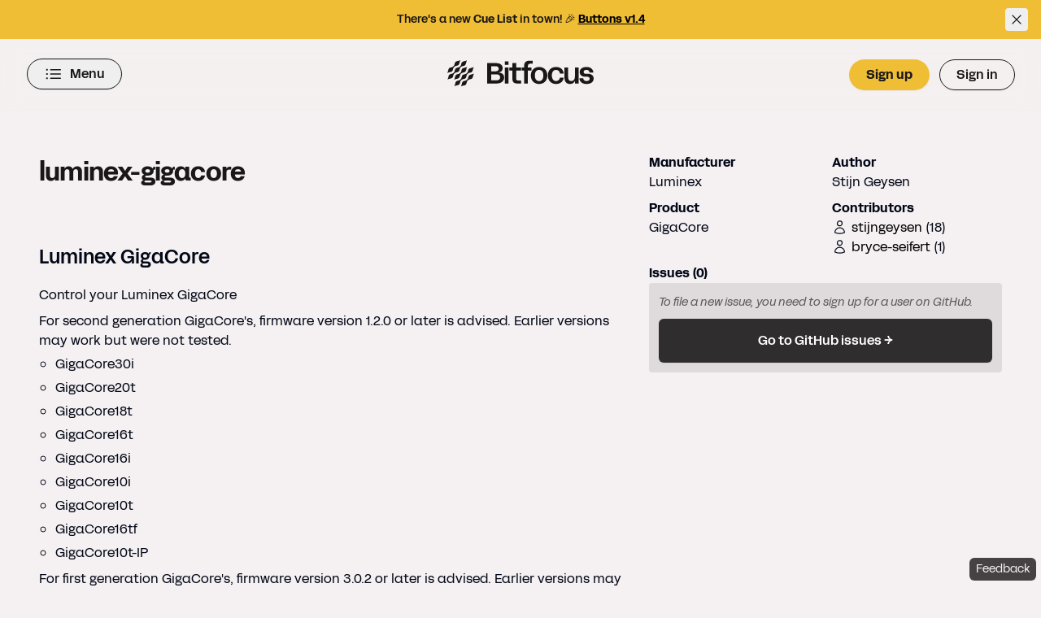

--- FILE ---
content_type: text/html; charset=utf-8
request_url: https://bitfocus.io/connections/luminex-gigacore
body_size: 15625
content:
<!DOCTYPE html><html lang="en" class="h-full scroll-smooth bg-bf-50 antialiased __variable_f367f3 __variable_7511d4"><head><meta charSet="utf-8"/><meta name="viewport" content="width=device-width, initial-scale=1"/><link rel="stylesheet" href="/_next/static/css/89b9aaf17a5eb418.css" data-precedence="next"/><link rel="stylesheet" href="/_next/static/css/9bfff35863f76aa1.css" data-precedence="next"/><link rel="stylesheet" href="/_next/static/css/c341a34b1f69c1af.css" data-precedence="next"/><link rel="preload" as="script" fetchPriority="low" href="/_next/static/chunks/webpack-4de0abf2d86fb23f.js"/><script src="/_next/static/chunks/4bd1b696-100b9d70ed4e49c1.js" async=""></script><script src="/_next/static/chunks/9da6db1e-b5c09f024f497958.js" async=""></script><script src="/_next/static/chunks/1255-9d2bfdcba2c7c96a.js" async=""></script><script src="/_next/static/chunks/main-app-a828eeef8afdd139.js" async=""></script><script src="/_next/static/chunks/56-ff19c7dd1bf02fcd.js" async=""></script><script src="/_next/static/chunks/2127-4c9ca029381ca3f2.js" async=""></script><script src="/_next/static/chunks/app/layout-51a4fb788977f12c.js" async=""></script><script src="/_next/static/chunks/c16f53c3-409df1246fc2628c.js" async=""></script><script src="/_next/static/chunks/5870-d14653c8e18fc187.js" async=""></script><script src="/_next/static/chunks/4882-71f0935d7dafd2d4.js" async=""></script><script src="/_next/static/chunks/5357-8c86e3b8469847d3.js" async=""></script><script src="/_next/static/chunks/4721-5090cfdb8fd4a56c.js" async=""></script><script src="/_next/static/chunks/app/connections/%5Bid%5D/page-75ae7e7af93f3cd7.js" async=""></script><script src="/_next/static/chunks/app/global-error-63e82d9edce9f7c1.js" async=""></script><link rel="preload" href="https://www.googletagmanager.com/gtm.js?id=GTM-KPD28QK7" as="script"/><meta name="next-size-adjust" content=""/><script src="/_next/static/chunks/polyfills-42372ed130431b0a.js" noModule=""></script></head><body class="h-full"><div hidden=""><!--$?--><template id="B:0"></template><!--/$--></div><div class="flex h-full flex-col"><!--$?--><template id="B:1"></template><div class="flex flex-col items-center justify-center min-h-screen bg-bf-50"><div class="rounded-full border-2 border-muted border-t-primary animate-spin flex items-center justify-center w-12 h-12"></div><p class="mt-4 text-sm text-muted-foreground animate-pulse">Loading...</p></div><!--/$--></div><script>requestAnimationFrame(function(){$RT=performance.now()});</script><script src="/_next/static/chunks/webpack-4de0abf2d86fb23f.js" id="_R_" async=""></script><div hidden id="S:1"><template id="P:2"></template><!--$?--><template id="B:3"></template><!--/$--></div><script>(self.__next_f=self.__next_f||[]).push([0])</script><script>self.__next_f.push([1,"1:\"$Sreact.fragment\"\n2:I[41402,[\"56\",\"static/chunks/56-ff19c7dd1bf02fcd.js\",\"2127\",\"static/chunks/2127-4c9ca029381ca3f2.js\",\"7177\",\"static/chunks/app/layout-51a4fb788977f12c.js\"],\"\"]\n3:I[98202,[\"56\",\"static/chunks/56-ff19c7dd1bf02fcd.js\",\"2127\",\"static/chunks/2127-4c9ca029381ca3f2.js\",\"7177\",\"static/chunks/app/layout-51a4fb788977f12c.js\"],\"GoogleTagManager\"]\n4:I[9766,[],\"\"]\n5:I[98924,[],\"\"]\n6:I[85357,[\"2545\",\"static/chunks/c16f53c3-409df1246fc2628c.js\",\"56\",\"static/chunks/56-ff19c7dd1bf02fcd.js\",\"5870\",\"static/chunks/5870-d14653c8e18fc187.js\",\"4882\",\"static/chunks/4882-71f0935d7dafd2d4.js\",\"5357\",\"static/chunks/5357-8c86e3b8469847d3.js\",\"4721\",\"static/chunks/4721-5090cfdb8fd4a56c.js\",\"5038\",\"static/chunks/app/connections/%5Bid%5D/page-75ae7e7af93f3cd7.js\"],\"LayoutFrontpage\"]\n7:I[52619,[\"2545\",\"static/chunks/c16f53c3-409df1246fc2628c.js\",\"56\",\"static/chunks/56-ff19c7dd1bf02fcd.js\",\"5870\",\"static/chunks/5870-d14653c8e18fc187.js\",\"4882\",\"static/chunks/4882-71f0935d7dafd2d4.js\",\"5357\",\"static/chunks/5357-8c86e3b8469847d3.js\",\"4721\",\"static/chunks/4721-5090cfdb8fd4a56c.js\",\"5038\",\"static/chunks/app/connections/%5Bid%5D/page-75ae7e7af93f3cd7.js\"],\"\"]\n8:I[87842,[\"56\",\"static/chunks/56-ff19c7dd1bf02fcd.js\",\"2127\",\"static/chunks/2127-4c9ca029381ca3f2.js\",\"7177\",\"static/chunks/app/layout-51a4fb788977f12c.js\"],\"default\"]\na:I[24431,[],\"OutletBoundary\"]\nc:I[15278,[],\"AsyncMetadataOutlet\"]\ne:I[24431,[],\"ViewportBoundary\"]\n10:I[24431,[],\"MetadataBoundary\"]\n11:\"$Sreact.suspense\"\n13:I[28731,[\"4219\",\"static/chunks/app/global-error-63e82d9edce9f7c1.js\"],\"default\"]\n:HL[\"/_next/static/media/793968fa3513f5d6-s.p.woff2\",\"font\",{\"crossOrigin\":\"\",\"type\":\"font/woff2\"}]\n:HL[\"/_next/static/media/e4af272ccee01ff0-s.p.woff2\",\"font\",{\"crossOrigin\":\"\",\"type\":\"font/woff2\"}]\n:HL[\"/_next/static/css/89b9aaf17a5eb418.css\",\"style\"]\n:HL[\"/_next/static/css/9bfff35863f76aa1.css\",\"style\"]\n:HL[\"/_next/static/css/c341a34b1f69c1af.css\",\"style\"]\n"])</script><script>self.__next_f.push([1,"0:{\"P\":null,\"b\":\"e-wW37p6VNFnQYAa50C85\",\"p\":\"\",\"c\":[\"\",\"connections\",\"luminex-gigacore\"],\"i\":false,\"f\":[[[\"\",{\"children\":[\"connections\",{\"children\":[[\"id\",\"luminex-gigacore\",\"d\"],{\"children\":[\"__PAGE__\",{}]}]}]},\"$undefined\",\"$undefined\",true],[\"\",[\"$\",\"$1\",\"c\",{\"children\":[[[\"$\",\"link\",\"0\",{\"rel\":\"stylesheet\",\"href\":\"/_next/static/css/89b9aaf17a5eb418.css\",\"precedence\":\"next\",\"crossOrigin\":\"$undefined\",\"nonce\":\"$undefined\"}],[\"$\",\"link\",\"1\",{\"rel\":\"stylesheet\",\"href\":\"/_next/static/css/9bfff35863f76aa1.css\",\"precedence\":\"next\",\"crossOrigin\":\"$undefined\",\"nonce\":\"$undefined\"}],[\"$\",\"link\",\"2\",{\"rel\":\"stylesheet\",\"href\":\"/_next/static/css/c341a34b1f69c1af.css\",\"precedence\":\"next\",\"crossOrigin\":\"$undefined\",\"nonce\":\"$undefined\"}]],[\"$\",\"html\",null,{\"lang\":\"en\",\"className\":\"h-full scroll-smooth bg-bf-50 antialiased __variable_f367f3 __variable_7511d4\",\"children\":[[\"$\",\"$L2\",null,{\"id\":\"google-analytics\",\"strategy\":\"afterInteractive\",\"dangerouslySetInnerHTML\":{\"__html\":\"\\n\\t\\t\\t\\t\\t\\t\\twindow.dataLayer = window.dataLayer || [];\\n\\t\\t\\t\\t\\t\\t\\tfunction gtag(){dataLayer.push(arguments);}\\n\\t\\t\\t\\t\\t\\t\\tgtag('js', new Date());\\n\\t\\t\\t\\t\\t\\t\\tgtag('consent', 'default', {\\n\\t\\t\\t\\t\\t\\t\\t'ad_storage': 'denied',\\n\\t\\t\\t\\t\\t\\t\\t'ad_user_data': 'denied',\\n\\t\\t\\t\\t\\t\\t\\t'ad_personalization': 'denied',\\n\\t\\t\\t\\t\\t\\t\\t'analytics_storage': 'denied'\\n\\t\\t\\t\\t\\t\\t\\t});\\n\\t\\t\\t\\t\\t\\t\"}}],[\"$\",\"body\",null,{\"className\":\"h-full\",\"children\":[[\"$\",\"$L3\",null,{\"gtmId\":\"GTM-KPD28QK7\"}],[\"$\",\"div\",null,{\"className\":\"flex h-full flex-col\",\"children\":[\"$\",\"$L4\",null,{\"parallelRouterKey\":\"children\",\"error\":\"$undefined\",\"errorStyles\":\"$undefined\",\"errorScripts\":\"$undefined\",\"template\":[\"$\",\"$L5\",null,{}],\"templateStyles\":\"$undefined\",\"templateScripts\":\"$undefined\",\"notFound\":[[\"$\",\"$L6\",null,{\"dark\":true,\"children\":[\"$\",\"div\",null,{\"className\":\"text-center mt-[10vh] h-[70vh]\",\"children\":[[\"$\",\"h1\",null,{\"className\":\"text-[8rem] font-bold tv-glitch text-bf-50\",\"children\":\"404\"}],[\"$\",\"p\",null,{\"className\":\"text-center mx-auto mt-16 text-bf-100 text-xl px-8\",\"children\":\"Try one of these instead!\"}],[\"$\",\"div\",null,{\"className\":\"text-center text-bf-100 mt-8 flex gap-4 justify-center\",\"children\":[[\"$\",\"$L7\",null,{\"target\":\"$undefined\",\"href\":\"/\",\"className\":\"flex items-center justify-center px-4 py-3 sm:px-8 border border-transparent text-base font-medium rounded-md shadow-sm text-bf-950 bg-bf-50/90 hover:bg-bf-100/50 cursor-pointer \",\"children\":\"→ Front page\"}],[\"$\",\"$L7\",null,{\"target\":\"$undefined\",\"href\":\"/buttons\",\"className\":\"flex items-center justify-center px-4 py-3 sm:px-8 border border-transparent text-base font-medium rounded-md shadow-sm text-bf-950 bg-bf-50/90 hover:bg-bf-100/50 cursor-pointer \",\"children\":\"→ Buttons\"}]]}],[\"$\",\"p\",null,{\"className\":\"text-center mx-auto mt-8 text-bf-500 text-sm px-8\",\"children\":\"If you think this is an error, please use the feedback button in the bottom right corner.\"}]]}]}],[]],\"forbidden\":\"$undefined\",\"unauthorized\":\"$undefined\"}]}],[\"$\",\"$L8\",null,{}]]}]]}]]}],{\"children\":[\"connections\",[\"$\",\"$1\",\"c\",{\"children\":[null,[\"$\",\"$L4\",null,{\"parallelRouterKey\":\"children\",\"error\":\"$undefined\",\"errorStyles\":\"$undefined\",\"errorScripts\":\"$undefined\",\"template\":[\"$\",\"$L5\",null,{}],\"templateStyles\":\"$undefined\",\"templateScripts\":\"$undefined\",\"notFound\":\"$undefined\",\"forbidden\":\"$undefined\",\"unauthorized\":\"$undefined\"}]]}],{\"children\":[[\"id\",\"luminex-gigacore\",\"d\"],[\"$\",\"$1\",\"c\",{\"children\":[null,[\"$\",\"$L4\",null,{\"parallelRouterKey\":\"children\",\"error\":\"$undefined\",\"errorStyles\":\"$undefined\",\"errorScripts\":\"$undefined\",\"template\":[\"$\",\"$L5\",null,{}],\"templateStyles\":\"$undefined\",\"templateScripts\":\"$undefined\",\"notFound\":\"$undefined\",\"forbidden\":\"$undefined\",\"unauthorized\":\"$undefined\"}]]}],{\"children\":[\"__PAGE__\",[\"$\",\"$1\",\"c\",{\"children\":[\"$L9\",null,[\"$\",\"$La\",null,{\"children\":[\"$Lb\",[\"$\",\"$Lc\",null,{\"promise\":\"$@d\"}]]}]]}],{},null,false]},null,false]},null,false]},[[\"$\",\"div\",\"l\",{\"className\":\"flex flex-col items-center justify-center min-h-screen bg-bf-50\",\"children\":[[\"$\",\"div\",null,{\"className\":\"rounded-full border-2 border-muted border-t-primary animate-spin flex items-center justify-center w-12 h-12\"}],[\"$\",\"p\",null,{\"className\":\"mt-4 text-sm text-muted-foreground animate-pulse\",\"children\":\"Loading...\"}]]}],[],[]],false],[\"$\",\"$1\",\"h\",{\"children\":[null,[[\"$\",\"$Le\",null,{\"children\":\"$Lf\"}],[\"$\",\"meta\",null,{\"name\":\"next-size-adjust\",\"content\":\"\"}]],[\"$\",\"$L10\",null,{\"children\":[\"$\",\"div\",null,{\"hidden\":true,\"children\":[\"$\",\"$11\",null,{\"fallback\":null,\"children\":\"$L12\"}]}]}]]}],false]],\"m\":\"$undefined\",\"G\":[\"$13\",[]],\"s\":false,\"S\":false}\n"])</script><script>self.__next_f.push([1,"f:[[\"$\",\"meta\",\"0\",{\"charSet\":\"utf-8\"}],[\"$\",\"meta\",\"1\",{\"name\":\"viewport\",\"content\":\"width=device-width, initial-scale=1\"}]]\nb:null\n"])</script><script>self.__next_f.push([1,"14:I[80622,[],\"IconMark\"]\n"])</script><script>self.__next_f.push([1,"d:{\"metadata\":[[\"$\",\"title\",\"0\",{\"children\":\"Bitfocus - Connection - luminex-gigacore\"}],[\"$\",\"meta\",\"1\",{\"name\":\"description\",\"content\":\"See more information about the luminex-gigacore connection for Luminex - GigaCore.\"}],[\"$\",\"meta\",\"2\",{\"name\":\"keywords\",\"content\":\"connections,bitfocus,Switch,Luminex,GigaCore\"}],[\"$\",\"meta\",\"3\",{\"name\":\"google-site-verification\",\"content\":\"QKLmF6CCuOho7NKE6Kw65ybh1xIOvYHosKKT3WGMhm4\"}],[\"$\",\"link\",\"4\",{\"rel\":\"shortcut icon\",\"href\":\"/favicon.ico\"}],[\"$\",\"link\",\"5\",{\"rel\":\"icon\",\"href\":\"/favicons/16.png\",\"sizes\":\"16x16\",\"type\":\"image/png\"}],[\"$\",\"link\",\"6\",{\"rel\":\"icon\",\"href\":\"/favicons/32.png\",\"sizes\":\"32x32\",\"type\":\"image/png\"}],[\"$\",\"link\",\"7\",{\"rel\":\"icon\",\"href\":\"/favicons/48.png\",\"sizes\":\"48x48\",\"type\":\"image/png\"}],[\"$\",\"link\",\"8\",{\"rel\":\"icon\",\"href\":\"/favicons/64.png\",\"sizes\":\"64x64\",\"type\":\"image/png\"}],[\"$\",\"link\",\"9\",{\"rel\":\"icon\",\"href\":\"/favicons/76.png\",\"sizes\":\"76x76\",\"type\":\"image/png\"}],[\"$\",\"link\",\"10\",{\"rel\":\"icon\",\"href\":\"/favicons/96.png\",\"sizes\":\"96x96\",\"type\":\"image/png\"}],[\"$\",\"link\",\"11\",{\"rel\":\"icon\",\"href\":\"/favicons/180.png\",\"sizes\":\"180x180\",\"type\":\"image/png\"}],[\"$\",\"link\",\"12\",{\"rel\":\"icon\",\"href\":\"/favicons/favicon.svg\",\"type\":\"image/svg+xml\"}],[\"$\",\"link\",\"13\",{\"rel\":\"apple-touch-icon\",\"href\":\"/favicons/180.png\",\"sizes\":\"180x180\"}],[\"$\",\"$L14\",\"14\",{}]],\"error\":null,\"digest\":\"$undefined\"}\n"])</script><script>self.__next_f.push([1,"12:\"$d:metadata\"\n"])</script><title>Bitfocus - Connection - luminex-gigacore</title><meta name="description" content="See more information about the luminex-gigacore connection for Luminex - GigaCore."/><meta name="keywords" content="connections,bitfocus,Switch,Luminex,GigaCore"/><meta name="google-site-verification" content="QKLmF6CCuOho7NKE6Kw65ybh1xIOvYHosKKT3WGMhm4"/><link rel="shortcut icon" href="/favicon.ico"/><link rel="icon" href="/favicons/16.png" sizes="16x16" type="image/png"/><link rel="icon" href="/favicons/32.png" sizes="32x32" type="image/png"/><link rel="icon" href="/favicons/48.png" sizes="48x48" type="image/png"/><link rel="icon" href="/favicons/64.png" sizes="64x64" type="image/png"/><link rel="icon" href="/favicons/76.png" sizes="76x76" type="image/png"/><link rel="icon" href="/favicons/96.png" sizes="96x96" type="image/png"/><link rel="icon" href="/favicons/180.png" sizes="180x180" type="image/png"/><link rel="icon" href="/favicons/favicon.svg" type="image/svg+xml"/><link rel="apple-touch-icon" href="/favicons/180.png" sizes="180x180"/><script >document.querySelectorAll('body link[rel="icon"], body link[rel="apple-touch-icon"]').forEach(el => document.head.appendChild(el))</script><div hidden id="S:3"></div><script>$RB=[];$RV=function(a){$RT=performance.now();for(var b=0;b<a.length;b+=2){var c=a[b],e=a[b+1];null!==e.parentNode&&e.parentNode.removeChild(e);var f=c.parentNode;if(f){var g=c.previousSibling,h=0;do{if(c&&8===c.nodeType){var d=c.data;if("/$"===d||"/&"===d)if(0===h)break;else h--;else"$"!==d&&"$?"!==d&&"$~"!==d&&"$!"!==d&&"&"!==d||h++}d=c.nextSibling;f.removeChild(c);c=d}while(c);for(;e.firstChild;)f.insertBefore(e.firstChild,c);g.data="$";g._reactRetry&&requestAnimationFrame(g._reactRetry)}}a.length=0};
$RC=function(a,b){if(b=document.getElementById(b))(a=document.getElementById(a))?(a.previousSibling.data="$~",$RB.push(a,b),2===$RB.length&&("number"!==typeof $RT?requestAnimationFrame($RV.bind(null,$RB)):(a=performance.now(),setTimeout($RV.bind(null,$RB),2300>a&&2E3<a?2300-a:$RT+300-a)))):b.parentNode.removeChild(b)};$RC("B:3","S:3")</script><div hidden id="S:0"></div><script>$RC("B:0","S:0")</script><script>self.__next_f.push([1,"9:[\"$\",\"$L6\",null,{\"children\":[false,[\"$\",\"div\",null,{\"className\":\"relative\",\"children\":[\"$\",\"div\",null,{\"className\":\"\",\"children\":[\"$\",\"div\",null,{\"className\":\"max-w-7xl mx-auto sm:px-6 lg:px-8\",\"children\":[\"$\",\"div\",null,{\"className\":\"relative sm:rounded-2xl sm:overflow-hidden mt-2 \",\"children\":[[\"$\",\"div\",null,{\"className\":\"absolute inset-0\",\"children\":[\"$\",\"div\",null,{\"className\":\"absolute inset-0\"}]}],[\"$\",\"div\",null,{\"className\":\"relative px-4 py-8 sm:px-4 sm:py-8 lg:py-8 lg:px-4\",\"children\":[\"$undefined\",\"$undefined\",[\"$\",\"div\",null,{\"className\":\"grid grid-cols-8 gap-4\",\"children\":[[\"$\",\"div\",null,{\"className\":\"col-span-8 md:col-span-4 lg:col-span-5\",\"children\":[[\"$\",\"h1\",null,{\"className\":\"text-2xl mt-2 font-extrabold tracking-tight sm:text-2xl lg:text-3xl\",\"children\":[\"$\",\"span\",null,{\"className\":\"block text-bf-950 mb-0\",\"children\":\"luminex-gigacore\"}]}],[\"$\",\"div\",null,{\"children\":[\"$\",\"div\",null,{\"className\":\"mdeditor\",\"children\":[[\"$\",\"h2\",\"h2-0\",{\"children\":\"Luminex GigaCore\"}],\"\\n\",[\"$\",\"p\",\"p-0\",{\"children\":\"Control your Luminex GigaCore\"}],\"\\n\",[\"$\",\"p\",\"p-1\",{\"children\":\"For second generation GigaCore's, firmware version 1.2.0 or later is advised. Earlier versions may work but were not tested.\"}],\"\\n\",[\"$\",\"ul\",\"ul-0\",{\"children\":[\"\\n\",[\"$\",\"li\",\"li-0\",{\"children\":\"GigaCore30i\"}],\"\\n\",[\"$\",\"li\",\"li-1\",{\"children\":\"GigaCore20t\"}],\"\\n\",[\"$\",\"li\",\"li-2\",{\"children\":\"GigaCore18t\"}],\"\\n\",[\"$\",\"li\",\"li-3\",{\"children\":\"GigaCore16t\"}],\"\\n\",[\"$\",\"li\",\"li-4\",{\"children\":\"GigaCore16i\"}],\"\\n\",[\"$\",\"li\",\"li-5\",{\"children\":\"GigaCore10i\"}],\"\\n\",[\"$\",\"li\",\"li-6\",{\"children\":\"GigaCore10t\"}],\"\\n\",[\"$\",\"li\",\"li-7\",{\"children\":\"GigaCore16tf\"}],\"\\n\",[\"$\",\"li\",\"li-8\",{\"children\":\"GigaCore10t-IP\"}],\"\\n\"]}],\"\\n\",[\"$\",\"p\",\"p-2\",{\"children\":\"For first generation GigaCore's, firmware version 3.0.2 or later is advised. Earlier versions may work but were not tested\"}],\"\\n\",[\"$\",\"ul\",\"ul-1\",{\"children\":[\"\\n\",[\"$\",\"li\",\"li-0\",{\"children\":\"GigaCore10\"}],\"\\n\",[\"$\",\"li\",\"li-1\",{\"children\":\"GigaCore12\"}],\"\\n\",[\"$\",\"li\",\"li-2\",{\"children\":\"GigaCore14R\"}],\"\\n\",[\"$\",\"li\",\"li-3\",{\"children\":\"GigaCore16Xt\"}],\"\\n\",[\"$\",\"li\",\"li-4\",{\"children\":\"GigaCore16RFO\"}],\"\\n\",[\"$\",\"li\",\"li-5\",{\"children\":\"GigaCore26i\"}],\"\\n\"]}],\"\\n\",[\"$\",\"p\",\"p-3\",{\"children\":\"The devices have to be reachable over the Bitfocus Companion network.\"}],\"\\n\",[\"$\",\"h3\",\"h3-0\",{\"children\":\"Configuration\"}],\"\\n\",[\"$\",\"ul\",\"ul-2\",{\"children\":[\"\\n\",[\"$\",\"li\",\"li-0\",{\"children\":\"Type in the IP address of the device. Any IP on which the GigaCore Web interface can be reached, should work.\"}],\"\\n\",[\"$\",\"li\",\"li-1\",{\"children\":\"If authentication is enabled on the device, provide the password.\"}],\"\\n\",[\"$\",\"li\",\"li-2\",{\"children\":[\"Check the 'Gen1' checkbox if you are targetting a first generation GigaCore:\",\"\\n\",[\"$\",\"ul\",\"ul-0\",{\"children\":[\"\\n\",[\"$\",\"li\",\"li-0\",{\"children\":\"GigaCore10\"}],\"\\n\",[\"$\",\"li\",\"li-1\",{\"children\":\"GigaCore12\"}],\"\\n\",[\"$\",\"li\",\"li-2\",{\"children\":\"GigaCore14R\"}],\"\\n\",[\"$\",\"li\",\"li-3\",{\"children\":\"GigaCore16Xt\"}],\"\\n\",[\"$\",\"li\",\"li-4\",{\"children\":\"GigaCore16RFO\"}],\"\\n\",[\"$\",\"li\",\"li-5\",{\"children\":\"GigaCore26i\"}],\"\\n\"]}],\"\\n\"]}],\"\\n\"]}],\"\\n\",[\"$\",\"h3\",\"h3-1\",{\"children\":\"Actions implemented\"}],\"\\n\",[\"$\",\"p\",\"p-4\",{\"children\":\"General actions:\"}],\"\\n\",[\"$\",\"ul\",\"ul-3\",{\"children\":[\"\\n\",[\"$\",\"li\",\"li-0\",{\"children\":\"Identify the device\"}],\"\\n\",[\"$\",\"li\",\"li-1\",{\"children\":\"Reboot\"}],\"\\n\",[\"$\",\"li\",\"li-2\",{\"children\":\"Reset\"}],\"\\n\",[\"$\",\"li\",\"li-3\",{\"children\":\"Recall a profile\"}],\"\\n\"]}],\"\\n\",[\"$\",\"p\",\"p-5\",{\"children\":\"Groups / Trunks:\"}],\"\\n\",[\"$\",\"ul\",\"ul-4\",{\"children\":[\"\\n\",[\"$\",\"li\",\"li-0\",{\"children\":\"Set port to a specific group\"}],\"\\n\",[\"$\",\"li\",\"li-1\",{\"children\":\"Set port to a specific trunk\"}],\"\\n\",[\"$\",\"li\",\"li-2\",{\"children\":\"Increment the group or trunk of a port\"}],\"\\n\"]}],\"\\n\",[\"$\",\"p\",\"p-6\",{\"children\":\"Port settings:\"}],\"\\n\",[\"$\",\"ul\",\"ul-5\",{\"children\":[\"\\n\",[\"$\",\"li\",\"li-0\",{\"children\":\"Enable, disable or toggle PoE on a port. Only available on PoE-capable ports on a PoE-capable switch.\"}],\"\\n\",[\"$\",\"li\",\"li-1\",{\"children\":\"Enable, disable or toggle Link on a port\"}],\"\\n\"]}],\"\\n\",[\"$\",\"h3\",\"h3-2\",{\"children\":\"Feedbacks implemented\"}],\"\\n\",[\"$\",\"ul\",\"ul-6\",{\"children\":[\"\\n\",[\"$\",\"li\",\"li-0\",{\"children\":\"Link State: Make text color Green if port has an active link\"}],\"\\n\",[\"$\",\"li\",\"li-1\",{\"children\":\"Port Disabled: Make text color Grey if port is disabled\"}],\"\\n\",[\"$\",\"li\",\"li-2\",{\"children\":\"Port Color: Set the background color to the color of the group or trunk assigned to the port\"}],\"\\n\",\"$L15\",\"\\n\"]}],\"\\n\",\"$L16\",\"\\n\",\"$L17\",\"\\n\",\"$L18\",\"\\n\",\"$L19\",\"\\n\",\"$L1a\",\"\\n\",\"$L1b\",\"\\n\",\"$L1c\",\"\\n\",\"$L1d\",\"\\n\",\"$L1e\",\"\\n\",\"$L1f\",\"\\n\",\"$L20\",\"\\n\",\"$L21\",\"\\n\",\"$L22\",\"\\n\",\"$L23\",\"\\n\",\"$L24\"]}]}],\"$L25\"]}],\"$L26\"]}]]}]]}]}]}]}]]}]\n"])</script><script>self.__next_f.push([1,"27:I[34721,[\"2545\",\"static/chunks/c16f53c3-409df1246fc2628c.js\",\"56\",\"static/chunks/56-ff19c7dd1bf02fcd.js\",\"5870\",\"static/chunks/5870-d14653c8e18fc187.js\",\"4882\",\"static/chunks/4882-71f0935d7dafd2d4.js\",\"5357\",\"static/chunks/5357-8c86e3b8469847d3.js\",\"4721\",\"static/chunks/4721-5090cfdb8fd4a56c.js\",\"5038\",\"static/chunks/app/connections/%5Bid%5D/page-75ae7e7af93f3cd7.js\"],\"AuthorRenderer\"]\n15:[\"$\",\"li\",\"li-3\",{\"children\":\"Group Color: Set the background color to the color of a specific group\"}]\n16:[\"$\",\"p\",\"p-7\",{\"children\":\"For PoE-capable ports on PoE-capable switches:\"}]\n17:[\"$\",\"ul\",\"ul-7\",{\"children\":[\"\\n\",[\"$\",\"li\",\"li-0\",{\"children\":\"PoE enabled on a certain port: make text color Green when PoE is enabled\"}],\"\\n\",[\"$\",\"li\",\"li-1\",{\"children\":\"PoE sourcing on a certain port: make text color Green when PoE is sourcing\"}],\"\\n\"]}]\n18:[\"$\",\"h3\",\"h3-3\",{\"children\":\"Presets implemented\"}]\n19:[\"$\",\"p\",\"p-8\",{\"children\":\"General presets:\"}]\n1a:[\"$\",\"ul\",\"ul-8\",{\"children\":[\"\\n\",[\"$\",\"li\",\"li-0\",{\"children\":\"Active profile name. Identify device when pressed\"}],\"\\n\",[\"$\",\"li\",\"li-1\",{\"children\":\"Device name and active profile name. Identify device when pressed\"}],\"\\n\",[\"$\",\"li\",\"li-2\",{\"children\":\"Reboot\"}],\"\\n\",[\"$\",\"li\",\"li-3\",{\"children\":\"Reset\"}],\"\\n\"]}]\n1b:[\"$\",\"p\",\"p-9\",{\"children\":\"Groups / Trunks:\"}]\n1c:[\"$\",\"ul\",\"ul-9\",{\"children\":[\"\\n\",[\"$\",\"li\",\"li-0\",{\"children\":\"For each group, button to set port 1 to the group. Can easily be modified to set another port to the group.\"}],\"\\n\"]}]\n1d:[\"$\",\"p\",\"p-10\",{\"children\":\"Ports:\"}]\n1e:[\"$\",\"ul\",\"ul-10\",{\"children\":[\"\\n\",[\"$\",\"li\",\"li-0\",{\"children\":\"For each port, button to toggle the link\"}],\"\\n\",[\"$\",\"li\",\"li-1\",{\"children\":\"For each port, button to increment the group or trunk of that port\"}],\"\\n\"]}]\n1f:[\"$\",\"p\",\"p-11\",{\"children\":\"For PoE-capable ports on PoE-capable switches:\"}]\n20:[\"$\",\"ul\",\"ul-11\",{\"children\":[\"\\n\",[\"$\",\"li\",\"li-0\",{\"children\":\"For each port, a button to toggle PoE\"}],\"\\n\"]}]\n21:[\"$\",\"p\",\"p-12\",{\"children\":\"Profiles:\"}]\n22:[\"$\",\"ul\",\"ul-12\",{\""])</script><script>self.__next_f.push([1,"children\":[\"\\n\",[\"$\",\"li\",\"li-0\",{\"children\":\"For each profile slot: button to recall the profile\"}],\"\\n\"]}]\n23:[\"$\",\"h3\",\"h3-4\",{\"children\":\"Variables implemented\"}]\n"])</script><script>self.__next_f.push([1,"24:[\"$\",\"table\",\"table-0\",{\"children\":[[\"$\",\"thead\",\"thead-0\",{\"children\":[\"$\",\"tr\",\"tr-0\",{\"children\":[[\"$\",\"th\",\"th-0\",{\"children\":\"Id\"}],[\"$\",\"th\",\"th-1\",{\"children\":\"Name\"}]]}]}],[\"$\",\"tbody\",\"tbody-0\",{\"children\":[[\"$\",\"tr\",\"tr-0\",{\"children\":[[\"$\",\"td\",\"td-0\",{\"children\":[\"$\",\"code\",\"code-0\",{\"children\":\"device_name\"}]}],[\"$\",\"td\",\"td-1\",{\"children\":\"Device Name\"}]]}],[\"$\",\"tr\",\"tr-1\",{\"children\":[[\"$\",\"td\",\"td-0\",{\"children\":[\"$\",\"code\",\"code-0\",{\"children\":\"serial\"}]}],[\"$\",\"td\",\"td-1\",{\"children\":\"Serial Number\"}]]}],[\"$\",\"tr\",\"tr-2\",{\"children\":[[\"$\",\"td\",\"td-0\",{\"children\":[\"$\",\"code\",\"code-0\",{\"children\":\"mac_address\"}]}],[\"$\",\"td\",\"td-1\",{\"children\":\"MAC address\"}]]}],[\"$\",\"tr\",\"tr-3\",{\"children\":[[\"$\",\"td\",\"td-0\",{\"children\":[\"$\",\"code\",\"code-0\",{\"children\":\"model\"}]}],[\"$\",\"td\",\"td-1\",{\"children\":\"Device Model\"}]]}],[\"$\",\"tr\",\"tr-4\",{\"children\":[[\"$\",\"td\",\"td-0\",{\"children\":[\"$\",\"code\",\"code-0\",{\"children\":\"nr_ports\"}]}],[\"$\",\"td\",\"td-1\",{\"children\":\"Number of network ports\"}]]}],[\"$\",\"tr\",\"tr-5\",{\"children\":[[\"$\",\"td\",\"td-0\",{\"children\":[\"$\",\"code\",\"code-0\",{\"children\":\"poe_capable\"}]}],[\"$\",\"td\",\"td-1\",{\"children\":\"PoE Support\"}]]}],[\"$\",\"tr\",\"tr-6\",{\"children\":[[\"$\",\"td\",\"td-0\",{\"children\":[\"$\",\"code\",\"code-0\",{\"children\":\"active_profile_name\"}]}],[\"$\",\"td\",\"td-1\",{\"children\":\"Active Profile Name\"}]]}],[\"$\",\"tr\",\"tr-7\",{\"children\":[[\"$\",\"td\",\"td-0\",{\"children\":[\"$\",\"code\",\"code-0\",{\"children\":\"profile_${id}_name\"}]}],[\"$\",\"td\",\"td-1\",{\"children\":[\"Profile \",[\"$\",\"code\",\"code-0\",{\"children\":\"$${id}\"}],\" Name\"]}]]}],[\"$\",\"tr\",\"tr-8\",{\"children\":[[\"$\",\"td\",\"td-0\",{\"children\":[\"$\",\"code\",\"code-0\",{\"children\":\"group_${id}_name\"}]}],[\"$\",\"td\",\"td-1\",{\"children\":[\"Group \",[\"$\",\"code\",\"code-0\",{\"children\":\"$${id}\"}],\" Name\"]}]]}],[\"$\",\"tr\",\"tr-9\",{\"children\":[[\"$\",\"td\",\"td-0\",{\"children\":[\"$\",\"code\",\"code-0\",{\"children\":\"group_${id}_color\"}]}],[\"$\",\"td\",\"td-1\",{\"children\":[\"Group \",[\"$\",\"code\",\"code-0\",{\"children\":\"$${id}\"}],\" Color\"]}]]}],[\"$\",\"tr\",\"tr-10\",{\"children\":[[\"$\",\"td\",\"td-0\",{\"children\":[\"$\",\"code\",\"code-0\",{\"children\":\"trunk_${id}_name\"}]}],[\"$\",\"td\",\"td-1\",{\"children\":[\"Trunk \",[\"$\",\"code\",\"code-0\",{\"children\":\"$${id}\"}],\" Name\"]}]]}],[\"$\",\"tr\",\"tr-11\",{\"children\":[[\"$\",\"td\",\"td-0\",{\"children\":[\"$\",\"code\",\"code-0\",{\"children\":\"trunk_${id}_color\"}]}],[\"$\",\"td\",\"td-1\",{\"children\":[\"Trunk \",[\"$\",\"code\",\"code-0\",{\"children\":\"$${id}\"}],\" Color\"]}]]}],[\"$\",\"tr\",\"tr-12\",{\"children\":[[\"$\",\"td\",\"td-0\",{\"children\":[\"$\",\"code\",\"code-0\",{\"children\":\"port_${id}_legend\"}]}],[\"$\",\"td\",\"td-1\",{\"children\":[\"Port \",[\"$\",\"code\",\"code-0\",{\"children\":\"$${id}\"}],\" Legend\"]}]]}],[\"$\",\"tr\",\"tr-13\",{\"children\":[[\"$\",\"td\",\"td-0\",{\"children\":[\"$\",\"code\",\"code-0\",{\"children\":\"port_${id}_enabled\"}]}],[\"$\",\"td\",\"td-1\",{\"children\":[\"Port \",[\"$\",\"code\",\"code-0\",{\"children\":\"$${id}\"}],\" Enabled\"]}]]}],[\"$\",\"tr\",\"tr-14\",{\"children\":[[\"$\",\"td\",\"td-0\",{\"children\":[\"$\",\"code\",\"code-0\",{\"children\":\"port_${id}_up\"}]}],[\"$\",\"td\",\"td-1\",{\"children\":[\"Port \",[\"$\",\"code\",\"code-0\",{\"children\":\"$${id}\"}],\" Link up\"]}]]}],[\"$\",\"tr\",\"tr-15\",{\"children\":[[\"$\",\"td\",\"td-0\",{\"children\":[\"$\",\"code\",\"code-0\",{\"children\":\"port_${id}_protected\"}]}],[\"$\",\"td\",\"td-1\",{\"children\":[\"Port \",[\"$\",\"code\",\"code-0\",{\"children\":\"$${id}\"}],\" Protected\"]}]]}],[\"$\",\"tr\",\"tr-16\",{\"children\":[[\"$\",\"td\",\"td-0\",{\"children\":[\"$\",\"code\",\"code-0\",{\"children\":\"port_${id}_member_id\"}]}],[\"$\",\"td\",\"td-1\",{\"children\":[\"Port \",[\"$\",\"code\",\"code-0\",{\"children\":\"$${id}\"}],\" Member ID\"]}]]}],[\"$\",\"tr\",\"tr-17\",{\"children\":[[\"$\",\"td\",\"td-0\",{\"children\":[\"$\",\"code\",\"code-0\",{\"children\":\"port_${id}_member_type\"}]}],[\"$\",\"td\",\"td-1\",{\"children\":[\"Port \",[\"$\",\"code\",\"code-0\",{\"children\":\"$${id}\"}],\" Member Type\"]}]]}],[\"$\",\"tr\",\"tr-18\",{\"children\":[[\"$\",\"td\",\"td-0\",{\"children\":[\"$\",\"code\",\"code-0\",{\"children\":\"port_${id}_member_name\"}]}],[\"$\",\"td\",\"td-1\",{\"children\":[\"Port \",[\"$\",\"code\",\"code-0\",{\"children\":\"$${id}\"}],\" Member name\"]}]]}],[\"$\",\"tr\",\"tr-19\",{\"children\":[[\"$\",\"td\",\"td-0\",{\"children\":[\"$\",\"code\",\"code-0\",{\"children\":\"port_${id}_member_color\"}]}],[\"$\",\"td\",\"td-1\",{\"children\":[\"Port \",[\"$\",\"code\",\"code-0\",{\"children\":\"$${id}\"}],\" Member color\"]}]]}],[\"$\",\"tr\",\"tr-20\",{\"children\":[[\"$\",\"td\",\"td-0\",{\"children\":[\"$\",\"code\",\"code-0\",{\"children\":\"port_${id}_poe_enabled\"}]}],[\"$\",\"td\",\"td-1\",{\"children\":[\"Port \",[\"$\",\"code\",\"code-0\",{\"children\":\"$${id}\"}],\" PoE enabled\"]}]]}],[\"$\",\"tr\",\"tr-21\",{\"children\":[[\"$\",\"td\",\"td-0\",{\"children\":[\"$\",\"code\",\"code-0\",{\"children\":\"port_${id}_poe_sourcing\"}]}],[\"$\",\"td\",\"td-1\",{\"children\":[\"Port \",[\"$\",\"code\",\"code-0\",{\"children\":\"$${id}\"}],\" PoE state\"]}]]}]]}]]}]\n"])</script><script>self.__next_f.push([1,"25:[\"$\",\"div\",null,{}]\n"])</script><script>self.__next_f.push([1,"26:[\"$\",\"div\",null,{\"className\":\"col-span-8 md:col-span-4 lg:col-span-3\",\"children\":[[\"$\",\"div\",null,{\"className\":\"grid grid-cols-2 gap-4 pt-1\",\"children\":[[\"$\",\"div\",null,{\"className\":\"text-left\",\"children\":[[\"$\",\"div\",null,{\"children\":[[\"$\",\"strong\",null,{\"children\":\"Manufacturer\"}],[\"$\",\"br\",null,{}],\"Luminex\"]}],[\"$\",\"div\",null,{\"className\":\"mt-2\",\"children\":[[\"$\",\"strong\",null,{\"children\":[\"Product\",\"\"]}],[[\"$\",\"div\",\"GigaCore\",{\"children\":\"GigaCore\"}]]]}]]}],[\"$\",\"div\",null,{\"children\":[[\"$\",\"div\",null,{\"children\":[[\"$\",\"div\",null,{\"children\":[\"$\",\"strong\",null,{\"children\":[\"Author\",\"\"]}]}],[\"$\",\"$L27\",null,{\"authors\":[{\"name\":\"Stijn Geysen\"}]}]]}],[\"$\",\"div\",null,{\"children\":[\"$\",\"div\",null,{\"className\":\"mt-2\",\"children\":[[\"$\",\"strong\",null,{\"children\":[\"Contributor\",\"s\"]}],[\"$\",\"br\",null,{}],[[\"$\",\"div\",\"stijngeysen\",{\"children\":[[\"$\",\"svg\",null,{\"xmlns\":\"http://www.w3.org/2000/svg\",\"fill\":\"none\",\"viewBox\":\"0 0 24 24\",\"strokeWidth\":1.5,\"stroke\":\"currentColor\",\"aria-hidden\":\"true\",\"data-slot\":\"icon\",\"ref\":\"$undefined\",\"aria-labelledby\":\"$undefined\",\"style\":{\"width\":24,\"float\":\"left\",\"paddingRight\":5,\"marginTop\":1.5},\"children\":[null,[\"$\",\"path\",null,{\"strokeLinecap\":\"round\",\"strokeLinejoin\":\"round\",\"d\":\"M15.75 6a3.75 3.75 0 1 1-7.5 0 3.75 3.75 0 0 1 7.5 0ZM4.501 20.118a7.5 7.5 0 0 1 14.998 0A17.933 17.933 0 0 1 12 21.75c-2.676 0-5.216-.584-7.499-1.632Z\"}]]}],\" \",[\"$\",\"a\",null,{\"href\":\"https://github.com/stijngeysen\",\"target\":\"_new\",\"children\":\"stijngeysen\"}],\" \",\"(\",18,\")\"]}],[\"$\",\"div\",\"bryce-seifert\",{\"children\":[[\"$\",\"svg\",null,{\"xmlns\":\"http://www.w3.org/2000/svg\",\"fill\":\"none\",\"viewBox\":\"0 0 24 24\",\"strokeWidth\":1.5,\"stroke\":\"currentColor\",\"aria-hidden\":\"true\",\"data-slot\":\"icon\",\"ref\":\"$undefined\",\"aria-labelledby\":\"$undefined\",\"style\":{\"width\":24,\"float\":\"left\",\"paddingRight\":5,\"marginTop\":1.5},\"children\":[null,[\"$\",\"path\",null,{\"strokeLinecap\":\"round\",\"strokeLinejoin\":\"round\",\"d\":\"M15.75 6a3.75 3.75 0 1 1-7.5 0 3.75 3.75 0 0 1 7.5 0ZM4.501 20.118a7.5 7.5 0 0 1 14.998 0A17.933 17.933 0 0 1 12 21.75c-2.676 0-5.216-.584-7.499-1.632Z\"}]]}],\" \",[\"$\",\"a\",null,{\"href\":\"https://github.com/bryce-seifert\",\"target\":\"_new\",\"children\":\"bryce-seifert\"}],\" \",\"(\",1,\")\"]}]]]}]}]]}]]}],[\"$\",\"div\",null,{\"className\":\"mt-2\",\"children\":[[\"$\",\"strong\",null,{\"children\":[\"Issue\",\"s\",\" (\",0,\")\"]}],[\"$\",\"div\",null,{\"className\":\"p-3 bg-bf-100 text-bf-700 rounded-sm block\",\"children\":[[\"$\",\"p\",null,{\"className\":\"italic pb-2 text-sm\",\"children\":\"To file a new issue, you need to sign up for a user on GitHub.\"}],[\"$\",\"$L7\",null,{\"target\":\"_new\",\"href\":\"https://github.com/bitfocus/companion-module-luminex-gigacore/issues\",\"className\":\"flex items-center text-white justify-center px-4 py-3 sm:px-8 border border-transparent text-base font-medium rounded-md shadow-sm bg-bf-900 hover:bg-black cursor-pointer \",\"children\":\"Go to GitHub issues →\"}]]}],[]]}]]}]\n"])</script><link rel="preload" as="image" href="/symbol-light.svg"/><div hidden id="S:2"><script type="application/ld+json">{"@context":"https://schema.org","@type":"Organization","name":"Bitfocus AS","url":"https://bitfocus.io","logo":{"@type":"ImageObject","url":"https://bitfocus.io/logo-light.svg","width":200,"height":60},"description":"We make complex broadcast and AV control easy. Bitfocus specializes in creating powerful, user-friendly control systems that simplify complex workflows for AV and broadcast professionals.","foundingDate":"2018","address":{"@type":"PostalAddress","addressCountry":"NO","addressLocality":"Oslo","addressRegion":"Oslo"},"contactPoint":{"@type":"ContactPoint","contactType":"customer service","url":"https://bitfocus.io/support"},"sameAs":["https://github.com/bitfocus","https://www.youtube.com/@bitfocusio","https://community.bitfocus.io"],"knowsAbout":["Broadcast Control Systems","AV Control Software","Live Production","Stream Deck Integration","Open Source Software","Companion Software","Buttons Software"],"hasOfferCatalog":{"@type":"OfferCatalog","name":"Bitfocus Products","itemListElement":[{"@type":"Offer","itemOffered":{"@type":"SoftwareApplication","name":"Bitfocus Buttons","description":"Professional broadcast and AV control software for complex production environments","url":"https://bitfocus.io/buttons","applicationCategory":"BusinessApplication","operatingSystem":"Windows, macOS, Linux"}},{"@type":"Offer","itemOffered":{"@type":"SoftwareApplication","name":"Bitfocus Companion","description":"Open-source shotbox software for versatile control of various devices","url":"https://bitfocus.io/companion","applicationCategory":"MultimediaApplication","operatingSystem":"Windows, macOS, Linux"}}]}}</script><script type="application/ld+json">{"@context":"https://schema.org","@type":"WebSite","name":"Bitfocus","url":"https://bitfocus.io","description":"Professional broadcast and AV control software solutions","publisher":{"@type":"Organization","name":"Bitfocus AS"},"potentialAction":{"@type":"SearchAction","target":{"@type":"EntryPoint","urlTemplate":"https://bitfocus.io/connections?search={search_term_string}"},"query-input":"required name=search_term_string"}}</script><script type="application/ld+json">{"@context":"https://schema.org","@type":"WebPage","name":"Bitfocus","description":"We make complex broadcast and AV control easy.","url":"https://bitfocus.io/connections/luminex-gigacore","isPartOf":{"@type":"WebSite","name":"Bitfocus","url":"https://bitfocus.io"},"publisher":{"@type":"Organization","name":"Bitfocus AS"}}</script><div class="min-h-screen flex flex-col"><div class="flex-1 flex flex-col bg-bf-50"><header class="fixed transition-all duration-500 ease-in-out backdrop-blur-md border-b border-bf-200/10" style="top:0;left:0;right:0;z-index:50;background-color:rgba(245, 240, 241, 0.8);transition:background-color 0.3s ease, padding 0.5s ease-in-out, box-shadow 0.5s ease-in-out, top 0.5s ease-in-out;padding-top:1.5rem;padding-bottom:1.5rem;box-shadow:none"><div class="relative md:hidden" data-headlessui-state=""><div class="flex justify-between items-center max-w-7xl mx-auto px-4 sm:px-6 lg:px-8"><div class="flex justify-start lg:w-0 lg:flex-1"><a class="px-1 pb-1 pt-3 focus:outline-none focus:ring-2 focus:ring-cta-500 rounded" href="/"><div class="cursor-pointer -mt-2"><span class="sr-only">Bitfocus AS</span><div style="width:150px;transition:width 0.25s ease-in-out"><img alt="logo" loading="lazy" width="918.3673469387754" height="150" decoding="async" data-nimg="1" style="color:transparent" src="/logo-dark.svg"/></div></div></a></div><div class="-mr-2 -my-2"><button class="rounded-md p-1 inline-flex items-center justify-center focus:outline-none focus:ring-2 focus:ring-cta-500" type="button" aria-expanded="false" data-headlessui-state=""><div class="rounded-md p-2 inline-flex items-center justify-center transition-colors duration-200 border border-black bg-transparent hover:bg-bf-100"><span class="sr-only">Open menu</span><svg xmlns="http://www.w3.org/2000/svg" fill="none" viewBox="0 0 24 24" stroke-width="1.5" stroke="currentColor" aria-hidden="true" data-slot="icon" class="text-bf-950 hover:text-bf-900 h-6 w-6 transition-colors duration-200"><path stroke-linecap="round" stroke-linejoin="round" d="M8.25 6.75h12M8.25 12h12m-12 5.25h12M3.75 6.75h.007v.008H3.75V6.75Zm.375 0a.375.375 0 1 1-.75 0 .375.375 0 0 1 .75 0ZM3.75 12h.007v.008H3.75V12Zm.375 0a.375.375 0 1 1-.75 0 .375.375 0 0 1 .75 0Zm-.375 5.25h.007v.008H3.75v-.008Zm.375 0a.375.375 0 1 1-.75 0 .375.375 0 0 1 .75 0Z"></path></svg></div></button></div></div></div><span hidden="" style="position:fixed;top:1px;left:1px;width:1px;height:0;padding:0;margin:-1px;overflow:hidden;clip:rect(0, 0, 0, 0);white-space:nowrap;border-width:0;display:none"></span><div class="relative hidden md:block" data-headlessui-state=""><div class="grid grid-cols-3 items-center max-w-7xl mx-auto px-4 sm:px-6 lg:px-8"><div class="flex items-center justify-start"><button class="focus:outline-none focus:ring-2 focus:ring-cta-500 rounded-4xl p-[1px] -mt-[1px]" type="button" aria-expanded="false" data-headlessui-state=""><div class="whitespace-nowrap inline-flex items-center justify-center shadow-sm text-base transition-colors duration-500 focus:outline-none border focus:ring-2 font-[500] focus:ring-cta-500 px-5 py-1 rounded-4xl text-bf-950 border-bf-950 hover:bg-bf-900/10"><svg xmlns="http://www.w3.org/2000/svg" fill="none" viewBox="0 0 24 24" stroke-width="1.5" stroke="currentColor" aria-hidden="true" data-slot="icon" class="h-6 w-6 mr-2"><path stroke-linecap="round" stroke-linejoin="round" d="M8.25 6.75h12M8.25 12h12m-12 5.25h12M3.75 6.75h.007v.008H3.75V6.75Zm.375 0a.375.375 0 1 1-.75 0 .375.375 0 0 1 .75 0ZM3.75 12h.007v.008H3.75V12Zm.375 0a.375.375 0 1 1-.75 0 .375.375 0 0 1 .75 0Zm-.375 5.25h.007v.008H3.75v-.008Zm.375 0a.375.375 0 1 1-.75 0 .375.375 0 0 1 .75 0Z"></path></svg>Menu</div></button></div><div class="flex items-center justify-center"><a class="pr-1 pb-1 pt-3 focus:outline-none focus:ring-2 focus:ring-cta-500 rounded" style="padding-left:29px" href="/"><div class="cursor-pointer -mt-[10px] -ml-[25px]"><span class="sr-only">Bitfocus AS</span><div style="width:180px;transition:width 0.25s ease-in-out"><img alt="logo" loading="lazy" width="1102.0408163265306" height="180" decoding="async" data-nimg="1" style="color:transparent" src="/logo-dark.svg"/></div></div></a></div><div class="flex items-center justify-end space-x-3"><a class="ml-4 whitespace-nowrap inline-flex items-center justify-center px-5 py-1 border border-transparent rounded-4xl shadow-sm text-base font-bold text-bf-950 bg-cta-500 hover:bg-cta-300 transition-colors duration-500 ease-in-out focus:outline-none focus:ring-2 focus:ring-white focus:ring-offset-2" href="https://user.bitfocus.io/register">Sign up</a><a class="whitespace-nowrap inline-flex items-center justify-center shadow-sm text-base transition-colors duration-500 focus:outline-none border focus:ring-2 font-[500] focus:ring-cta-500 px-5 py-1 rounded-4xl text-bf-950 border-bf-950 hover:bg-bf-900/10" href="https://user.bitfocus.io/login">Sign in</a></div></div></div><span hidden="" style="position:fixed;top:1px;left:1px;width:1px;height:0;padding:0;margin:-1px;overflow:hidden;clip:rect(0, 0, 0, 0);white-space:nowrap;border-width:0;display:none"></span></header><div class="transition-all duration-500 ease-in-out" style="height:6rem"></div><main class="flex-1"><div class="relative"><div class=""><div class="max-w-7xl mx-auto sm:px-6 lg:px-8"><div class="relative sm:rounded-2xl sm:overflow-hidden mt-2 "><div class="absolute inset-0"><div class="absolute inset-0"></div></div><div class="relative px-4 py-8 sm:px-4 sm:py-8 lg:py-8 lg:px-4"><div class="grid grid-cols-8 gap-4"><div class="col-span-8 md:col-span-4 lg:col-span-5"><h1 class="text-2xl mt-2 font-extrabold tracking-tight sm:text-2xl lg:text-3xl"><span class="block text-bf-950 mb-0">luminex-gigacore</span></h1><div><div class="mdeditor"><h2>Luminex GigaCore</h2>
<p>Control your Luminex GigaCore</p>
<p>For second generation GigaCore&#x27;s, firmware version 1.2.0 or later is advised. Earlier versions may work but were not tested.</p>
<ul>
<li>GigaCore30i</li>
<li>GigaCore20t</li>
<li>GigaCore18t</li>
<li>GigaCore16t</li>
<li>GigaCore16i</li>
<li>GigaCore10i</li>
<li>GigaCore10t</li>
<li>GigaCore16tf</li>
<li>GigaCore10t-IP</li>
</ul>
<p>For first generation GigaCore&#x27;s, firmware version 3.0.2 or later is advised. Earlier versions may work but were not tested</p>
<ul>
<li>GigaCore10</li>
<li>GigaCore12</li>
<li>GigaCore14R</li>
<li>GigaCore16Xt</li>
<li>GigaCore16RFO</li>
<li>GigaCore26i</li>
</ul>
<p>The devices have to be reachable over the Bitfocus Companion network.</p>
<h3>Configuration</h3>
<ul>
<li>Type in the IP address of the device. Any IP on which the GigaCore Web interface can be reached, should work.</li>
<li>If authentication is enabled on the device, provide the password.</li>
<li>Check the &#x27;Gen1&#x27; checkbox if you are targetting a first generation GigaCore:<!-- -->
<ul>
<li>GigaCore10</li>
<li>GigaCore12</li>
<li>GigaCore14R</li>
<li>GigaCore16Xt</li>
<li>GigaCore16RFO</li>
<li>GigaCore26i</li>
</ul>
</li>
</ul>
<h3>Actions implemented</h3>
<p>General actions:</p>
<ul>
<li>Identify the device</li>
<li>Reboot</li>
<li>Reset</li>
<li>Recall a profile</li>
</ul>
<p>Groups / Trunks:</p>
<ul>
<li>Set port to a specific group</li>
<li>Set port to a specific trunk</li>
<li>Increment the group or trunk of a port</li>
</ul>
<p>Port settings:</p>
<ul>
<li>Enable, disable or toggle PoE on a port. Only available on PoE-capable ports on a PoE-capable switch.</li>
<li>Enable, disable or toggle Link on a port</li>
</ul>
<h3>Feedbacks implemented</h3>
<ul>
<li>Link State: Make text color Green if port has an active link</li>
<li>Port Disabled: Make text color Grey if port is disabled</li>
<li>Port Color: Set the background color to the color of the group or trunk assigned to the port</li>
<li>Group Color: Set the background color to the color of a specific group</li>
</ul>
<p>For PoE-capable ports on PoE-capable switches:</p>
<ul>
<li>PoE enabled on a certain port: make text color Green when PoE is enabled</li>
<li>PoE sourcing on a certain port: make text color Green when PoE is sourcing</li>
</ul>
<h3>Presets implemented</h3>
<p>General presets:</p>
<ul>
<li>Active profile name. Identify device when pressed</li>
<li>Device name and active profile name. Identify device when pressed</li>
<li>Reboot</li>
<li>Reset</li>
</ul>
<p>Groups / Trunks:</p>
<ul>
<li>For each group, button to set port 1 to the group. Can easily be modified to set another port to the group.</li>
</ul>
<p>Ports:</p>
<ul>
<li>For each port, button to toggle the link</li>
<li>For each port, button to increment the group or trunk of that port</li>
</ul>
<p>For PoE-capable ports on PoE-capable switches:</p>
<ul>
<li>For each port, a button to toggle PoE</li>
</ul>
<p>Profiles:</p>
<ul>
<li>For each profile slot: button to recall the profile</li>
</ul>
<h3>Variables implemented</h3>
<table><thead><tr><th>Id</th><th>Name</th></tr></thead><tbody><tr><td><code>device_name</code></td><td>Device Name</td></tr><tr><td><code>serial</code></td><td>Serial Number</td></tr><tr><td><code>mac_address</code></td><td>MAC address</td></tr><tr><td><code>model</code></td><td>Device Model</td></tr><tr><td><code>nr_ports</code></td><td>Number of network ports</td></tr><tr><td><code>poe_capable</code></td><td>PoE Support</td></tr><tr><td><code>active_profile_name</code></td><td>Active Profile Name</td></tr><tr><td><code>profile_${id}_name</code></td><td>Profile <code>${id}</code> Name</td></tr><tr><td><code>group_${id}_name</code></td><td>Group <code>${id}</code> Name</td></tr><tr><td><code>group_${id}_color</code></td><td>Group <code>${id}</code> Color</td></tr><tr><td><code>trunk_${id}_name</code></td><td>Trunk <code>${id}</code> Name</td></tr><tr><td><code>trunk_${id}_color</code></td><td>Trunk <code>${id}</code> Color</td></tr><tr><td><code>port_${id}_legend</code></td><td>Port <code>${id}</code> Legend</td></tr><tr><td><code>port_${id}_enabled</code></td><td>Port <code>${id}</code> Enabled</td></tr><tr><td><code>port_${id}_up</code></td><td>Port <code>${id}</code> Link up</td></tr><tr><td><code>port_${id}_protected</code></td><td>Port <code>${id}</code> Protected</td></tr><tr><td><code>port_${id}_member_id</code></td><td>Port <code>${id}</code> Member ID</td></tr><tr><td><code>port_${id}_member_type</code></td><td>Port <code>${id}</code> Member Type</td></tr><tr><td><code>port_${id}_member_name</code></td><td>Port <code>${id}</code> Member name</td></tr><tr><td><code>port_${id}_member_color</code></td><td>Port <code>${id}</code> Member color</td></tr><tr><td><code>port_${id}_poe_enabled</code></td><td>Port <code>${id}</code> PoE enabled</td></tr><tr><td><code>port_${id}_poe_sourcing</code></td><td>Port <code>${id}</code> PoE state</td></tr></tbody></table></div></div><div></div></div><div class="col-span-8 md:col-span-4 lg:col-span-3"><div class="grid grid-cols-2 gap-4 pt-1"><div class="text-left"><div><strong>Manufacturer</strong><br/>Luminex</div><div class="mt-2"><strong>Product</strong><div>GigaCore</div></div></div><div><div><div><strong>Author</strong></div><div style="margin-bottom:5px">Stijn Geysen</div></div><div><div class="mt-2"><strong>Contributor<!-- -->s</strong><br/><div><svg xmlns="http://www.w3.org/2000/svg" fill="none" viewBox="0 0 24 24" stroke-width="1.5" stroke="currentColor" aria-hidden="true" data-slot="icon" style="width:24px;float:left;padding-right:5px;margin-top:1.5px"><path stroke-linecap="round" stroke-linejoin="round" d="M15.75 6a3.75 3.75 0 1 1-7.5 0 3.75 3.75 0 0 1 7.5 0ZM4.501 20.118a7.5 7.5 0 0 1 14.998 0A17.933 17.933 0 0 1 12 21.75c-2.676 0-5.216-.584-7.499-1.632Z"></path></svg> <a href="https://github.com/stijngeysen" target="_new">stijngeysen</a> <!-- -->(<!-- -->18<!-- -->)</div><div><svg xmlns="http://www.w3.org/2000/svg" fill="none" viewBox="0 0 24 24" stroke-width="1.5" stroke="currentColor" aria-hidden="true" data-slot="icon" style="width:24px;float:left;padding-right:5px;margin-top:1.5px"><path stroke-linecap="round" stroke-linejoin="round" d="M15.75 6a3.75 3.75 0 1 1-7.5 0 3.75 3.75 0 0 1 7.5 0ZM4.501 20.118a7.5 7.5 0 0 1 14.998 0A17.933 17.933 0 0 1 12 21.75c-2.676 0-5.216-.584-7.499-1.632Z"></path></svg> <a href="https://github.com/bryce-seifert" target="_new">bryce-seifert</a> <!-- -->(<!-- -->1<!-- -->)</div></div></div></div></div><div class="mt-2"><strong>Issue<!-- -->s<!-- --> (<!-- -->0<!-- -->)</strong><div class="p-3 bg-bf-100 text-bf-700 rounded-sm block"><p class="italic pb-2 text-sm">To file a new issue, you need to sign up for a user on GitHub.</p><a target="_new" class="flex items-center text-white justify-center px-4 py-3 sm:px-8 border border-transparent text-base font-medium rounded-md shadow-sm bg-bf-900 hover:bg-black cursor-pointer " href="https://github.com/bitfocus/companion-module-luminex-gigacore/issues">Go to GitHub issues →</a></div></div></div></div></div></div></div></div></div></main><footer class="mt-auto"><footer class="bg-[#1A1718] border-t border-neutral-800"><div class="mx-auto max-w-7xl px-6 pb-6 pt-16 sm:pt-24 lg:px-8 lg:pt-32"><div class="xl:grid xl:grid-cols-3 xl:gap-8"><img alt="Bitfocus" src="/symbol-light.svg" class="h-16"/><div class="mt-16 grid grid-cols-2 gap-8 xl:col-span-2 xl:mt-0"><div class="md:grid md:grid-cols-2 md:gap-8"><div class="mt-0"><h3 class="text-sm/6 font-semibold text-bf-50">Company Updates</h3><ul class="mt-6 space-y-4" aria-label="Company updates navigation"><li style="list-style:none"><a href="/blog/pr" class="text-sm/6 text-bf-300 hover:text-bf-50">Press Releases</a></li><li style="list-style:none"><a href="/blog/events" class="text-sm/6 text-bf-300 hover:text-bf-50">Events &amp; Trade Shows</a></li><li style="list-style:none"><a href="/blog/product-updates" class="text-sm/6 text-bf-300 hover:text-bf-50">Product Updates</a></li></ul></div><div class="mt-10 md:mt-0"><h3 class="text-sm/6 font-semibold text-bf-50">Sales</h3><ul class="mt-6 space-y-4" aria-label="Sales navigation"><li style="list-style:none"><a href="/reseller-integrator" class="text-sm/6 text-bf-300 hover:text-bf-50">Resellers &amp; Integrators</a></li><li style="list-style:none"><span class="text-sm/6 text-bf-300 hover:text-bf-50 hover:cursor-pointer">Book a meeting</span></li></ul></div></div><div class="md:grid md:grid-cols-2 md:gap-8"><div><h3 class="text-sm/6 font-semibold text-bf-50">Integrations</h3><ul class="mt-6 space-y-4" aria-label="Integrations navigation"><li style="list-style:none"><a href="/connections" class="text-sm/6 text-bf-300 hover:text-bf-50">Supported Devices</a></li><li style="list-style:none"><a href="https://developer.bitfocus.io" class="text-sm/6 text-bf-300 hover:text-bf-50">Developer Community</a></li><li style="list-style:none"><a href="/connection-development" class="text-sm/6 text-bf-300 hover:text-bf-50">Connection Development</a></li></ul></div><div class="mt-10 md:mt-0"><h3 class="text-sm/6 font-semibold text-bf-50">Support</h3><ul class="mt-6 space-y-4" aria-label="Support navigation"><li style="list-style:none"><a href="/support" class="text-sm/6 text-bf-300 hover:text-bf-50">Support Overview</a></li><li style="list-style:none"><a href="https://user.bitfocus.io/docs" class="text-sm/6 text-bf-300 hover:text-bf-50">Documentation</a></li><li style="list-style:none"><a href="https://www.youtube.com/watch?v=YYbN8N5WNRg&amp;list=PLrkLuSq4RzgApuEc6Pibpj6Z2SkoVr0vY" class="text-sm/6 text-bf-300 hover:text-bf-50">Getting Started</a></li><li style="list-style:none"><a href="https://www.youtube.com/@bitfocusio" class="text-sm/6 text-bf-300 hover:text-bf-50">Video Tutorials</a></li><li style="list-style:none"><a href="https://community.bitfocus.io" class="text-sm/6 text-bf-300 hover:text-bf-50">Community Forum</a></li></ul></div></div></div></div><div class="mt-16 border-t border-white/10 pt-8 sm:mt-20 lg:mt-24 lg:flex lg:items-center lg:justify-between"><div><h3 class="text-sm/6 font-semibold text-bf-50">Subscribe to our newsletter</h3><p class="mt-2 text-sm/6 text-bf-300">The latest news, articles, and resources, sent to your inbox.</p></div><form class="mt-6 sm:flex sm:max-w-md lg:mt-0"><label for="email-address" class="sr-only">Email address</label><input id="email-address" type="email" required="" placeholder="Enter your email" autoComplete="email" class="w-full min-w-0 rounded-md bg-bf-50/5 px-3 py-1.5 text-base text-bf-50 border border-1 -border-offset-1 border-white/10 placeholder:text-bf-500 sm:w-56 sm:text-sm/6" name="email-address"/><div class="mt-4 sm:ml-4 sm:mt-0 sm:shrink-0"><button type="submit" class="flex w-full items-center justify-center rounded-md bg-cta-500 px-3 py-2 text-sm font-semibold text-bf-950 shadow-sm focus-visible:outline focus-visible:outline-2 focus-visible:outline-offset-2 focus-visible:outline-cta-500 hover:bg-cta-300">→ <!-- -->Subscribe</button></div></form></div><div class="mt-8 border-t border-white/10 pt-6 md:flex md:items-center md:justify-between"><div class="flex gap-x-6 md:order-2" aria-label="Social media links"><a href="https://www.facebook.com/bitfocusio" target="_blank" rel="noreferrer" class="text-bf-400 hover:text-bf-300" aria-label="Visit our Facebook page"><span class="sr-only">Facebook</span><svg fill="currentColor" viewBox="0 0 24 24" aria-hidden="true" class="size-6"><path fill-rule="evenodd" d="M22 12c0-5.523-4.477-10-10-10S2 6.477 2 12c0 4.991 3.657 9.128 8.438 9.878v-6.987h-2.54V12h2.54V9.797c0-2.506 1.492-3.89 3.777-3.89 1.094 0 2.238.195 2.238.195v2.46h-1.26c-1.243 0-1.63.771-1.63 1.562V12h2.773l-.443 2.89h-2.33v6.988C18.343 21.128 22 16.991 22 12z" clip-rule="evenodd"></path></svg></a><a href="https://www.instagram.com/bitfocusio/" target="_blank" rel="noreferrer" class="text-bf-400 hover:text-bf-300" aria-label="Visit our Instagram page"><span class="sr-only">Instagram</span><svg fill="currentColor" viewBox="0 0 24 24" aria-hidden="true" class="size-6"><path fill-rule="evenodd" d="M12.315 2c2.43 0 2.784.013 3.808.06 1.064.049 1.791.218 2.427.465a4.902 4.902 0 011.772 1.153 4.902 4.902 0 011.153 1.772c.247.636.416 1.363.465 2.427.048 1.067.06 1.407.06 4.123v.08c0 2.643-.012 2.987-.06 4.043-.049 1.064-.218 1.791-.465 2.427a4.902 4.902 0 01-1.153 1.772 4.902 4.902 0 01-1.772 1.153c-.636.247-1.363.416-2.427.465-1.067.048-1.407.06-4.123.06h-.08c-2.643 0-2.987-.012-4.043-.06-1.064-.049-1.791-.218-2.427-.465a4.902 4.902 0 01-1.772-1.153 4.902 4.902 0 01-1.153-1.772c-.247-.636-.416-1.363-.465-2.427-.047-1.024-.06-1.379-.06-3.808v-.63c0-2.43.013-2.784.06-3.808.049-1.064.218-1.791.465-2.427a4.902 4.902 0 011.153-1.772A4.902 4.902 0 015.45 2.525c.636-.247 1.363-.416 2.427-.465C8.901 2.013 9.256 2 11.685 2h.63zm-.081 1.802h-.468c-2.456 0-2.784.011-3.807.058-.975.045-1.504.207-1.857.344-.467.182-.8.398-1.15.748-.35.35-.566.683-.748 1.15-.137.353-.3.882-.344 1.857-.047 1.023-.058 1.351-.058 3.807v.468c0 2.456.011 2.784.058 3.807.045.975.207 1.504.344 1.857.182.466.399.8.748 1.15.35.35.683.566 1.15.748.353.137.882.3 1.857.344 1.054.048 1.37.058 4.041.058h.08c2.597 0 2.917-.01 3.96-.058.976-.045 1.505-.207 1.858-.344.466-.182.8-.398 1.15-.748.35-.35.566-.683.748-1.15.137-.353.3-.882.344-1.857.048-1.055.058-1.37.058-4.041v-.08c0-2.597-.01-2.917-.058-3.96-.045-.976-.207-1.505-.344-1.858a3.097 3.097 0 00-.748-1.15 3.098 3.098 0 00-1.15-.748c-.353-.137-.882-.3-1.857-.344-1.023-.047-1.351-.058-3.807-.058zM12 6.865a5.135 5.135 0 110 10.27 5.135 5.135 0 010-10.27zm0 1.802a3.333 3.333 0 100 6.666 3.333 3.333 0 000-6.666zm5.338-3.205a1.2 1.2 0 110 2.4 1.2 1.2 0 010-2.4z" clip-rule="evenodd"></path></svg></a><a href="https://github.com/bitfocus/" target="_blank" rel="noreferrer" class="text-bf-400 hover:text-bf-300" aria-label="Visit our GitHub page"><span class="sr-only">GitHub</span><svg fill="currentColor" viewBox="0 0 24 24" aria-hidden="true" class="size-6"><path fill-rule="evenodd" d="M12 2C6.477 2 2 6.484 2 12.017c0 4.425 2.865 8.18 6.839 9.504.5.092.682-.217.682-.483 0-.237-.008-.868-.013-1.703-2.782.605-3.369-1.343-3.369-1.343-.454-1.158-1.11-1.466-1.11-1.466-.908-.62.069-.608.069-.608 1.003.07 1.531 1.032 1.531 1.032.892 1.53 2.341 1.088 2.91.832.092-.647.35-1.088.636-1.338-2.22-.253-4.555-1.113-4.555-4.951 0-1.093.39-1.988 1.029-2.688-.103-.253-.446-1.272.098-2.65 0 0 .84-.27 2.75 1.026A9.564 9.564 0 0112 6.844c.85.004 1.705.115 2.504.337 1.909-1.296 2.747-1.027 2.747-1.027.546 1.379.202 2.398.1 2.651.64.7 1.028 1.595 1.028 2.688 0 3.848-2.339 4.695-4.566 4.943.359.309.678.92.678 1.855 0 1.338-.012 2.419-.012 2.747 0 .268.18.58.688.482A10.019 10.019 0 0022 12.017C22 6.484 17.522 2 12 2z" clip-rule="evenodd"></path></svg></a><a href="https://www.youtube.com/@bitfocusio" target="_blank" rel="noreferrer" class="text-bf-400 hover:text-bf-300" aria-label="Visit our YouTube page"><span class="sr-only">YouTube</span><svg fill="currentColor" viewBox="0 0 24 24" aria-hidden="true" class="size-6"><path fill-rule="evenodd" d="M19.812 5.418c.861.23 1.538.907 1.768 1.768C21.998 8.746 22 12 22 12s0 3.255-.418 4.814a2.504 2.504 0 0 1-1.768 1.768c-1.56.419-7.814.419-7.814.419s-6.255 0-7.814-.419a2.505 2.505 0 0 1-1.768-1.768C2 15.255 2 12 2 12s0-3.255.417-4.814a2.507 2.507 0 0 1 1.768-1.768C5.744 5 11.998 5 11.998 5s6.255 0 7.814.418ZM15.194 12 10 15V9l5.194 3Z" clip-rule="evenodd"></path></svg></a><a href="https://www.linkedin.com/company/bitfocusas" target="_blank" rel="noreferrer" class="text-bf-400 hover:text-bf-300" aria-label="Visit our LinkedIn page"><span class="sr-only">LinkedIn</span><svg fill="currentColor" viewBox="0 0 24 24" aria-hidden="true" class="size-6"><path fill-rule="evenodd" d="M20.447 20.452h-3.554v-5.569c0-1.328-.027-3.037-1.852-3.037-1.853 0-2.136 1.445-2.136 2.939v5.667H9.351V9h3.414v1.561h.046c.477-.9 1.637-1.85 3.37-1.85 3.601 0 4.267 2.37 4.267 5.455v6.286zM5.337 7.433c-1.144 0-2.063-.926-2.063-2.065 0-1.138.92-2.063 2.063-2.063 1.14 0 2.064.925 2.064 2.063 0 1.139-.925 2.065-2.064 2.065zm1.782 13.019H3.555V9h3.564v11.452zM22.225 0H1.771C.792 0 0 .774 0 1.729v20.542C0 23.227.792 24 1.771 24h20.451C23.2 24 24 23.227 24 22.271V1.729C24 .774 23.2 0 22.222 0h.003z" clip-rule="evenodd"></path></svg></a></div><div class="flex flex-col items-start mt-6 md:mt-0"><div class="text-sm/6 text-bf-400 flex gap-2 justify-between text-center items-center"><a href="/legal" class="text-bf-400 hover:text-bf-300 hover:underline">Legal</a><button type="button" class="text-bf-400 hover:text-bf-300 hover:underline">Manage cookies</button></div><p class="text-sm/6 text-bf-400">© 2025 Bitfocus AS. All rights reserved. </p></div></div></div></footer></footer><div><button type="button" id="close" class="fixed bottom-1.5 text-sm right-1.5 px-2 py-0.5 bg-bf-800 hover:bg-bf-900 text-bf-50 cursor-pointer rounded-md z-10">Feedback</button></div></div></div></div><script>$RS=function(a,b){a=document.getElementById(a);b=document.getElementById(b);for(a.parentNode.removeChild(a);a.firstChild;)b.parentNode.insertBefore(a.firstChild,b);b.parentNode.removeChild(b)};$RS("S:2","P:2")</script><script>$RC("B:1","S:1")</script></body></html>

--- FILE ---
content_type: text/html; charset=utf-8
request_url: https://bitfocus.io/?_rsc=dd86z
body_size: 5892
content:
<!DOCTYPE html><!--e_wW37p6VNFnQYAa50C85--><html lang="en" class="h-full scroll-smooth bg-bf-50 antialiased __variable_f367f3 __variable_7511d4"><head><meta charSet="utf-8"/><meta name="viewport" content="width=device-width, initial-scale=1"/><link rel="preload" href="/_next/static/media/793968fa3513f5d6-s.p.woff2" as="font" crossorigin="" type="font/woff2"/><link rel="preload" href="/_next/static/media/e4af272ccee01ff0-s.p.woff2" as="font" crossorigin="" type="font/woff2"/><link rel="stylesheet" href="/_next/static/css/89b9aaf17a5eb418.css" data-precedence="next"/><link rel="stylesheet" href="/_next/static/css/9bfff35863f76aa1.css" data-precedence="next"/><link rel="stylesheet" href="/_next/static/css/c341a34b1f69c1af.css" data-precedence="next"/><link rel="preload" as="script" fetchPriority="low" href="/_next/static/chunks/webpack-4de0abf2d86fb23f.js"/><script src="/_next/static/chunks/4bd1b696-100b9d70ed4e49c1.js" async=""></script><script src="/_next/static/chunks/9da6db1e-b5c09f024f497958.js" async=""></script><script src="/_next/static/chunks/1255-9d2bfdcba2c7c96a.js" async=""></script><script src="/_next/static/chunks/main-app-a828eeef8afdd139.js" async=""></script><script src="/_next/static/chunks/56-ff19c7dd1bf02fcd.js" async=""></script><script src="/_next/static/chunks/2127-4c9ca029381ca3f2.js" async=""></script><script src="/_next/static/chunks/app/layout-51a4fb788977f12c.js" async=""></script><script src="/_next/static/chunks/c16f53c3-409df1246fc2628c.js" async=""></script><script src="/_next/static/chunks/5870-d14653c8e18fc187.js" async=""></script><script src="/_next/static/chunks/5357-8c86e3b8469847d3.js" async=""></script><script src="/_next/static/chunks/app/page-d9e6d423b1766e7b.js" async=""></script><script src="/_next/static/chunks/app/global-error-63e82d9edce9f7c1.js" async=""></script><link rel="preload" href="https://www.googletagmanager.com/gtm.js?id=GTM-KPD28QK7" as="script"/><meta name="next-size-adjust" content=""/><title>Bitfocus</title><meta name="description" content="We make complex broadcast and AV control easy."/><meta name="keywords" content="broadcast,av,control,worship,event,corporate,installation"/><meta name="google-site-verification" content="QKLmF6CCuOho7NKE6Kw65ybh1xIOvYHosKKT3WGMhm4"/><link rel="shortcut icon" href="/favicon.ico"/><link rel="icon" href="/favicons/16.png" sizes="16x16" type="image/png"/><link rel="icon" href="/favicons/32.png" sizes="32x32" type="image/png"/><link rel="icon" href="/favicons/48.png" sizes="48x48" type="image/png"/><link rel="icon" href="/favicons/64.png" sizes="64x64" type="image/png"/><link rel="icon" href="/favicons/76.png" sizes="76x76" type="image/png"/><link rel="icon" href="/favicons/96.png" sizes="96x96" type="image/png"/><link rel="icon" href="/favicons/180.png" sizes="180x180" type="image/png"/><link rel="icon" href="/favicons/favicon.svg" type="image/svg+xml"/><link rel="apple-touch-icon" href="/favicons/180.png" sizes="180x180"/><script src="/_next/static/chunks/polyfills-42372ed130431b0a.js" noModule=""></script></head><body class="h-full"><div hidden=""><!--$--><!--/$--></div><div class="flex h-full flex-col"><!--$!--><template data-dgst="BAILOUT_TO_CLIENT_SIDE_RENDERING"></template><div class="flex flex-col items-center justify-center min-h-screen bg-bf-50"><div class="rounded-full border-2 border-muted border-t-primary animate-spin flex items-center justify-center w-12 h-12"></div><p class="mt-4 text-sm text-muted-foreground animate-pulse">Loading...</p></div><!--/$--></div><script src="/_next/static/chunks/webpack-4de0abf2d86fb23f.js" id="_R_" async=""></script><script>(self.__next_f=self.__next_f||[]).push([0])</script><script>self.__next_f.push([1,"1:\"$Sreact.fragment\"\n2:I[41402,[\"56\",\"static/chunks/56-ff19c7dd1bf02fcd.js\",\"2127\",\"static/chunks/2127-4c9ca029381ca3f2.js\",\"7177\",\"static/chunks/app/layout-51a4fb788977f12c.js\"],\"\"]\n3:I[98202,[\"56\",\"static/chunks/56-ff19c7dd1bf02fcd.js\",\"2127\",\"static/chunks/2127-4c9ca029381ca3f2.js\",\"7177\",\"static/chunks/app/layout-51a4fb788977f12c.js\"],\"GoogleTagManager\"]\n4:I[9766,[],\"\"]\n5:I[98924,[],\"\"]\n6:I[85357,[\"2545\",\"static/chunks/c16f53c3-409df1246fc2628c.js\",\"56\",\"static/chunks/56-ff19c7dd1bf02fcd.js\",\"5870\",\"static/chunks/5870-d14653c8e18fc187.js\",\"5357\",\"static/chunks/5357-8c86e3b8469847d3.js\",\"8974\",\"static/chunks/app/page-d9e6d423b1766e7b.js\"],\"LayoutFrontpage\"]\n7:I[52619,[\"2545\",\"static/chunks/c16f53c3-409df1246fc2628c.js\",\"56\",\"static/chunks/56-ff19c7dd1bf02fcd.js\",\"5870\",\"static/chunks/5870-d14653c8e18fc187.js\",\"5357\",\"static/chunks/5357-8c86e3b8469847d3.js\",\"8974\",\"static/chunks/app/page-d9e6d423b1766e7b.js\"],\"\"]\n8:I[87842,[\"56\",\"static/chunks/56-ff19c7dd1bf02fcd.js\",\"2127\",\"static/chunks/2127-4c9ca029381ca3f2.js\",\"7177\",\"static/chunks/app/layout-51a4fb788977f12c.js\"],\"default\"]\n10:I[28731,[\"4219\",\"static/chunks/app/global-error-63e82d9edce9f7c1.js\"],\"default\"]\n:HL[\"/_next/static/media/793968fa3513f5d6-s.p.woff2\",\"font\",{\"crossOrigin\":\"\",\"type\":\"font/woff2\"}]\n:HL[\"/_next/static/media/e4af272ccee01ff0-s.p.woff2\",\"font\",{\"crossOrigin\":\"\",\"type\":\"font/woff2\"}]\n:HL[\"/_next/static/css/89b9aaf17a5eb418.css\",\"style\"]\n:HL[\"/_next/static/css/9bfff35863f76aa1.css\",\"style\"]\n:HL[\"/_next/static/css/c341a34b1f69c1af.css\",\"style\"]\n9:T660,"])</script><script>self.__next_f.push([1,"{\"@context\":\"https://schema.org\",\"@type\":\"Organization\",\"name\":\"Bitfocus AS\",\"url\":\"https://bitfocus.io\",\"logo\":{\"@type\":\"ImageObject\",\"url\":\"https://bitfocus.io/logo-light.svg\",\"width\":200,\"height\":60},\"description\":\"We make complex broadcast and AV control easy. Bitfocus specializes in creating powerful, user-friendly control systems that simplify complex workflows for AV and broadcast professionals.\",\"foundingDate\":\"2018\",\"address\":{\"@type\":\"PostalAddress\",\"addressCountry\":\"NO\",\"addressLocality\":\"Oslo\",\"addressRegion\":\"Oslo\"},\"contactPoint\":{\"@type\":\"ContactPoint\",\"contactType\":\"customer service\",\"url\":\"https://bitfocus.io/support\"},\"sameAs\":[\"https://github.com/bitfocus\",\"https://www.youtube.com/@bitfocusio\",\"https://community.bitfocus.io\"],\"knowsAbout\":[\"Broadcast Control Systems\",\"AV Control Software\",\"Live Production\",\"Stream Deck Integration\",\"Open Source Software\",\"Companion Software\",\"Buttons Software\"],\"hasOfferCatalog\":{\"@type\":\"OfferCatalog\",\"name\":\"Bitfocus Products\",\"itemListElement\":[{\"@type\":\"Offer\",\"itemOffered\":{\"@type\":\"SoftwareApplication\",\"name\":\"Bitfocus Buttons\",\"description\":\"Professional broadcast and AV control software for complex production environments\",\"url\":\"https://bitfocus.io/buttons\",\"applicationCategory\":\"BusinessApplication\",\"operatingSystem\":\"Windows, macOS, Linux\"}},{\"@type\":\"Offer\",\"itemOffered\":{\"@type\":\"SoftwareApplication\",\"name\":\"Bitfocus Companion\",\"description\":\"Open-source shotbox software for versatile control of various devices\",\"url\":\"https://bitfocus.io/companion\",\"applicationCategory\":\"MultimediaApplication\",\"operatingSystem\":\"Windows, macOS, Linux\"}}]}}"])</script><script>self.__next_f.push([1,"0:{\"P\":null,\"b\":\"e-wW37p6VNFnQYAa50C85\",\"p\":\"\",\"c\":[\"\",\"\"],\"i\":false,\"f\":[[[\"\",{\"children\":[\"__PAGE__\",{}]},\"$undefined\",\"$undefined\",true],[\"\",[\"$\",\"$1\",\"c\",{\"children\":[[[\"$\",\"link\",\"0\",{\"rel\":\"stylesheet\",\"href\":\"/_next/static/css/89b9aaf17a5eb418.css\",\"precedence\":\"next\",\"crossOrigin\":\"$undefined\",\"nonce\":\"$undefined\"}],[\"$\",\"link\",\"1\",{\"rel\":\"stylesheet\",\"href\":\"/_next/static/css/9bfff35863f76aa1.css\",\"precedence\":\"next\",\"crossOrigin\":\"$undefined\",\"nonce\":\"$undefined\"}],[\"$\",\"link\",\"2\",{\"rel\":\"stylesheet\",\"href\":\"/_next/static/css/c341a34b1f69c1af.css\",\"precedence\":\"next\",\"crossOrigin\":\"$undefined\",\"nonce\":\"$undefined\"}]],[\"$\",\"html\",null,{\"lang\":\"en\",\"className\":\"h-full scroll-smooth bg-bf-50 antialiased __variable_f367f3 __variable_7511d4\",\"children\":[[\"$\",\"$L2\",null,{\"id\":\"google-analytics\",\"strategy\":\"afterInteractive\",\"dangerouslySetInnerHTML\":{\"__html\":\"\\n\\t\\t\\t\\t\\t\\t\\twindow.dataLayer = window.dataLayer || [];\\n\\t\\t\\t\\t\\t\\t\\tfunction gtag(){dataLayer.push(arguments);}\\n\\t\\t\\t\\t\\t\\t\\tgtag('js', new Date());\\n\\t\\t\\t\\t\\t\\t\\tgtag('consent', 'default', {\\n\\t\\t\\t\\t\\t\\t\\t'ad_storage': 'denied',\\n\\t\\t\\t\\t\\t\\t\\t'ad_user_data': 'denied',\\n\\t\\t\\t\\t\\t\\t\\t'ad_personalization': 'denied',\\n\\t\\t\\t\\t\\t\\t\\t'analytics_storage': 'denied'\\n\\t\\t\\t\\t\\t\\t\\t});\\n\\t\\t\\t\\t\\t\\t\"}}],[\"$\",\"body\",null,{\"className\":\"h-full\",\"children\":[[\"$\",\"$L3\",null,{\"gtmId\":\"GTM-KPD28QK7\"}],[\"$\",\"div\",null,{\"className\":\"flex h-full flex-col\",\"children\":[\"$\",\"$L4\",null,{\"parallelRouterKey\":\"children\",\"error\":\"$undefined\",\"errorStyles\":\"$undefined\",\"errorScripts\":\"$undefined\",\"template\":[\"$\",\"$L5\",null,{}],\"templateStyles\":\"$undefined\",\"templateScripts\":\"$undefined\",\"notFound\":[[\"$\",\"$L6\",null,{\"dark\":true,\"children\":[\"$\",\"div\",null,{\"className\":\"text-center mt-[10vh] h-[70vh]\",\"children\":[[\"$\",\"h1\",null,{\"className\":\"text-[8rem] font-bold tv-glitch text-bf-50\",\"children\":\"404\"}],[\"$\",\"p\",null,{\"className\":\"text-center mx-auto mt-16 text-bf-100 text-xl px-8\",\"children\":\"Try one of these instead!\"}],[\"$\",\"div\",null,{\"className\":\"text-center text-bf-100 mt-8 flex gap-4 justify-center\",\"children\":[[\"$\",\"$L7\",null,{\"target\":\"$undefined\",\"href\":\"/\",\"className\":\"flex items-center justify-center px-4 py-3 sm:px-8 border border-transparent text-base font-medium rounded-md shadow-sm text-bf-950 bg-bf-50/90 hover:bg-bf-100/50 cursor-pointer \",\"children\":\"→ Front page\"}],[\"$\",\"$L7\",null,{\"target\":\"$undefined\",\"href\":\"/buttons\",\"className\":\"flex items-center justify-center px-4 py-3 sm:px-8 border border-transparent text-base font-medium rounded-md shadow-sm text-bf-950 bg-bf-50/90 hover:bg-bf-100/50 cursor-pointer \",\"children\":\"→ Buttons\"}]]}],[\"$\",\"p\",null,{\"className\":\"text-center mx-auto mt-8 text-bf-500 text-sm px-8\",\"children\":\"If you think this is an error, please use the feedback button in the bottom right corner.\"}]]}]}],[]],\"forbidden\":\"$undefined\",\"unauthorized\":\"$undefined\"}]}],[\"$\",\"$L8\",null,{}]]}]]}]]}],{\"children\":[\"__PAGE__\",[\"$\",\"$1\",\"c\",{\"children\":[[[[\"$\",\"script\",\"page-0-{\\\"@context\\\":\\\"https:/\",{\"type\":\"application/ld+json\",\"dangerouslySetInnerHTML\":{\"__html\":\"$9\"}}],\"$La\",\"$Lb\"],\"$Lc\"],null,\"$Ld\"]}],{},null,false]},[\"$Le\",[],[]],false],\"$Lf\",false]],\"m\":\"$undefined\",\"G\":[\"$10\",[]],\"s\":false,\"S\":true}\n"])</script><script>self.__next_f.push([1,"11:I[25265,[\"2545\",\"static/chunks/c16f53c3-409df1246fc2628c.js\",\"56\",\"static/chunks/56-ff19c7dd1bf02fcd.js\",\"5870\",\"static/chunks/5870-d14653c8e18fc187.js\",\"5357\",\"static/chunks/5357-8c86e3b8469847d3.js\",\"8974\",\"static/chunks/app/page-d9e6d423b1766e7b.js\"],\"SlotMachine\"]\n12:I[14099,[\"2545\",\"static/chunks/c16f53c3-409df1246fc2628c.js\",\"56\",\"static/chunks/56-ff19c7dd1bf02fcd.js\",\"5870\",\"static/chunks/5870-d14653c8e18fc187.js\",\"5357\",\"static/chunks/5357-8c86e3b8469847d3.js\",\"8974\",\"static/chunks/app/page-d9e6d423b1766e7b.js\"],\"default\"]\n13:I[63846,[\"2545\",\"static/chunks/c16f53c3-409df1246fc2628c.js\",\"56\",\"static/chunks/56-ff19c7dd1bf02fcd.js\",\"5870\",\"static/chunks/5870-d14653c8e18fc187.js\",\"5357\",\"static/chunks/5357-8c86e3b8469847d3.js\",\"8974\",\"static/chunks/app/page-d9e6d423b1766e7b.js\"],\"LaterSources\"]\n1c:I[24431,[],\"OutletBoundary\"]\n1e:I[15278,[],\"AsyncMetadataOutlet\"]\n20:I[24431,[],\"ViewportBoundary\"]\n22:I[24431,[],\"MetadataBoundary\"]\n23:\"$Sreact.suspense\"\na:[\"$\",\"script\",\"page-1-{\\\"@context\\\":\\\"https:/\",{\"type\":\"application/ld+json\",\"dangerouslySetInnerHTML\":{\"__html\":\"{\\\"@context\\\":\\\"https://schema.org\\\",\\\"@type\\\":\\\"WebSite\\\",\\\"name\\\":\\\"Bitfocus\\\",\\\"url\\\":\\\"https://bitfocus.io\\\",\\\"description\\\":\\\"Professional broadcast and AV control software solutions\\\",\\\"publisher\\\":{\\\"@type\\\":\\\"Organization\\\",\\\"name\\\":\\\"Bitfocus AS\\\"},\\\"potentialAction\\\":{\\\"@type\\\":\\\"SearchAction\\\",\\\"target\\\":{\\\"@type\\\":\\\"EntryPoint\\\",\\\"urlTemplate\\\":\\\"https://bitfocus.io/connections?search={search_term_string}\\\"},\\\"query-input\\\":\\\"required name=search_term_string\\\"}}\"}}]\n"])</script><script>self.__next_f.push([1,"b:[\"$\",\"script\",\"page-2-{\\\"@context\\\":\\\"https:/\",{\"type\":\"application/ld+json\",\"dangerouslySetInnerHTML\":{\"__html\":\"{\\\"@context\\\":\\\"https://schema.org\\\",\\\"@type\\\":\\\"WebPage\\\",\\\"name\\\":\\\"Bitfocus - Professional Broadcast and AV Control Software\\\",\\\"description\\\":\\\"Control systems have become too complicated. Too much required training, too many proprietary walls, and too little focus on the person who has to use them under pressure. We’re here to fix that. Bitfocus delivers powerful, straightforward control without the typical complexity. Our tools are built on the principle that if you understand your production, you should be able to control it instantly. No steep learning curves, no vendor lock-in—just the unified, reliable control you need to execute your vision flawlessly.\\\",\\\"url\\\":\\\"https://bitfocus.io\\\",\\\"isPartOf\\\":{\\\"@type\\\":\\\"WebSite\\\",\\\"name\\\":\\\"Bitfocus\\\",\\\"url\\\":\\\"https://bitfocus.io\\\"},\\\"publisher\\\":{\\\"@type\\\":\\\"Organization\\\",\\\"name\\\":\\\"Bitfocus AS\\\"}}\"}}]\n"])</script><script>self.__next_f.push([1,"c:[\"$\",\"main\",null,{\"className\":\"bg-bf-950\",\"children\":[[\"$\",\"$L6\",null,{\"children\":[[\"$\",\"div\",null,{\"className\":\"max-w-7xl mx-auto mt-4 lg:mt-[10vh] mb-24\",\"children\":[[\"$\",\"div\",null,{\"className\":\"text-bf-900 text-center text-3xl lg:text-8xl font-[600] leading-none tracking-tight\",\"children\":[\"A better way\",[\"$\",\"br\",null,{\"className\":\"hidden lg:block\"}],\" to control\",[\"$\",\"br\",null,{}],[\"$\",\"div\",null,{\"className\":\"-mt-1.5 lg:-mt-6\",\"children\":[\"$\",\"$L11\",null,{}]}]]}],[\"$\",\"div\",null,{\"className\":\"text-bf-900 text-center text-xl max-w-4xl mx-auto mt-5 lg:mt-[2vh] px-4 font-[500]\",\"children\":\"Control systems have become too complicated. We deliver powerful, straightforward control that acts as an efficiency multiplier for your team. With no steep learning curves or proprietary walls, you get the unified, reliable control needed to execute your vision flawlessly.\"}]]}],[\"$\",\"$L12\",null,{}],[\"$\",\"div\",null,{\"children\":[\"$\",\"section\",null,{\"className\":\"hero rounded-xl lg:rounded-4xl max-w-7xl mx-2 xl:mx-auto max-h-[300px] \",\"aria-label\":\"decorative video background\",\"children\":[[\"$\",\"video\",null,{\"className\":\"video-bg\",\"autoPlay\":true,\"loop\":true,\"muted\":true,\"playsInline\":true,\"preload\":\"metadata\",\"poster\":\"/assets/bg-poster.jpg\",\"aria-hidden\":\"true\",\"children\":[\"$\",\"$L13\",null,{\"sources\":[{\"src\":\"/assets/bg-400w-vp9.webm\",\"type\":\"video/webm\"},{\"src\":\"/assets/bg-400w-default.mp4\",\"type\":\"video/mp4\"}]}]}],[\"$\",\"div\",null,{\"className\":\"hero-content lg:my-16 my-4\",\"children\":[[\"$\",\"div\",null,{\"className\":\"text-bf-50 max-w-7xl mx-2 px-4 lg:mx-auto text-3xl lg:text-5xl font-[600] leading-none tracking-tight\",\"children\":[\"With Buttons, we make operators \",[\"$\",\"span\",null,{\"className\":\"border-b-8 border-b-cta-500\",\"children\":\"efficient\"}]]}],[\"$\",\"div\",null,{\"className\":\"inline-block mt-8 border-4 border-white/30 rounded-lg mx-2\",\"children\":[\"$\",\"$L7\",null,{\"href\":\"/buttons\",\"children\":[\"$\",\"div\",null,{\"className\":\"bg-cta-500 text-bf-950 rounded p-2 px-5 text-lg inline-block font-[500]\",\"children\":\"Check out Buttons →\"}]}]}],[\"$\",\"div\",null,{\"className\":\"mt-12 max-w-6xl mx-auto px-4\",\"children\":[\"$\",\"div\",null,{\"className\":\"grid grid-cols-1 md:grid-cols-2 lg:grid-cols-4 gap-1.5 lg:gap-4 text-bf-50\",\"children\":[[\"$\",\"$L7\",null,{\"href\":\"/buttons/application/broadcast-galleries\",\"className\":\"block text-bf-50 no-underline h-full\",\"children\":[\"$\",\"div\",null,{\"className\":\"bg-white/5 backdrop-blur-sm rounded-lg p-1.5 lg:p-4 border border-white/10 transition-all duration-200 hover:bg-white/10 hover:border-white/20 hover:scale-[1.02] cursor-pointer h-full flex flex-col\",\"children\":[[\"$\",\"div\",null,{\"className\":\"font-[600] text-base mb-0 lg:mb-2 text-bf-50\",\"children\":\"Broadcast Galleries\"}],[\"$\",\"div\",null,{\"className\":\"text-sm text-bf-50/80 leading-relaxed hidden lg:block\",\"children\":\"Professional control solutions for live broadcast production environments.\"}]]}]}],[\"$\",\"$L7\",null,{\"href\":\"/buttons/application/master-control\",\"className\":\"block text-bf-50 no-underline h-full\",\"children\":[\"$\",\"div\",null,{\"className\":\"bg-white/5 backdrop-blur-sm rounded-lg p-1.5 lg:p-4 border border-white/10 transition-all duration-200 hover:bg-white/10 hover:border-white/20 hover:scale-[1.02] cursor-pointer h-full flex flex-col\",\"children\":[[\"$\",\"div\",null,{\"className\":\"font-[600] text-base mb-0 lg:mb-2 text-bf-50\",\"children\":\"Master Control Rooms\"}],[\"$\",\"div\",null,{\"className\":\"text-sm text-bf-50/80 leading-relaxed hidden lg:block\",\"children\":\"Centralized control for broadcast operations and transmission facilities.\"}]]}]}],[\"$\",\"$L7\",null,{\"href\":\"/buttons/application/corporate-events\",\"className\":\"block text-bf-50 no-underline h-full\",\"children\":[\"$\",\"div\",null,{\"className\":\"bg-white/5 backdrop-blur-sm rounded-lg p-1.5 lg:p-4 border border-white/10 transition-all duration-200 hover:bg-white/10 hover:border-white/20 hover:scale-[1.02] cursor-pointer h-full flex flex-col\",\"children\":[[\"$\",\"div\",null,{\"className\":\"font-[600] text-base mb-0 lg:mb-2 text-bf-50\",\"children\":\"Corporate Events\"}],\"$L14\"]}]}],\"$L15\",\"$L16\",\"$L17\",\"$L18\",\"$L19\"]}]}]]}]]}]}],\"$L1a\"]}],\"$L1b\"]}]\n"])</script><script>self.__next_f.push([1,"d:[\"$\",\"$L1c\",null,{\"children\":[\"$L1d\",[\"$\",\"$L1e\",null,{\"promise\":\"$@1f\"}]]}]\ne:[\"$\",\"div\",\"l\",{\"className\":\"flex flex-col items-center justify-center min-h-screen bg-bf-50\",\"children\":[[\"$\",\"div\",null,{\"className\":\"rounded-full border-2 border-muted border-t-primary animate-spin flex items-center justify-center w-12 h-12\"}],[\"$\",\"p\",null,{\"className\":\"mt-4 text-sm text-muted-foreground animate-pulse\",\"children\":\"Loading...\"}]]}]\nf:[\"$\",\"$1\",\"h\",{\"children\":[null,[[\"$\",\"$L20\",null,{\"children\":\"$L21\"}],[\"$\",\"meta\",null,{\"name\":\"next-size-adjust\",\"content\":\"\"}]],[\"$\",\"$L22\",null,{\"children\":[\"$\",\"div\",null,{\"hidden\":true,\"children\":[\"$\",\"$23\",null,{\"fallback\":null,\"children\":\"$L24\"}]}]}]]}]\n"])</script><script>self.__next_f.push([1,"25:I[55105,[\"2545\",\"static/chunks/c16f53c3-409df1246fc2628c.js\",\"56\",\"static/chunks/56-ff19c7dd1bf02fcd.js\",\"5870\",\"static/chunks/5870-d14653c8e18fc187.js\",\"5357\",\"static/chunks/5357-8c86e3b8469847d3.js\",\"8974\",\"static/chunks/app/page-d9e6d423b1766e7b.js\"],\"MeetingBookingButton\"]\n26:I[45839,[\"2545\",\"static/chunks/c16f53c3-409df1246fc2628c.js\",\"56\",\"static/chunks/56-ff19c7dd1bf02fcd.js\",\"5870\",\"static/chunks/5870-d14653c8e18fc187.js\",\"5357\",\"static/chunks/5357-8c86e3b8469847d3.js\",\"8974\",\"static/chunks/app/page-d9e6d423b1766e7b.js\"],\"default\"]\n14:[\"$\",\"div\",null,{\"className\":\"text-sm text-bf-50/80 leading-relaxed hidden lg:block\",\"children\":\"Streamlined control for professional corporate presentations and meetings.\"}]\n15:[\"$\",\"$L7\",null,{\"href\":\"/buttons/application/live-performance-worship\",\"className\":\"block text-bf-50 no-underline h-full\",\"children\":[\"$\",\"div\",null,{\"className\":\"bg-white/5 backdrop-blur-sm rounded-lg p-1.5 lg:p-4 border border-white/10 transition-all duration-200 hover:bg-white/10 hover:border-white/20 hover:scale-[1.02] cursor-pointer h-full flex flex-col\",\"children\":[[\"$\",\"div\",null,{\"className\":\"font-[600] text-base mb-0 lg:mb-2 text-bf-50\",\"children\":\"Live Performance \u0026 Worship\"}],[\"$\",\"div\",null,{\"className\":\"text-sm text-bf-50/80 leading-relaxed hidden lg:block\",\"children\":\"Integrated control for concerts, theaters, and houses of worship.\"}]]}]}]\n16:[\"$\",\"$L7\",null,{\"href\":\"/buttons/application/installed-av-spaces\",\"className\":\"block text-bf-50 no-underline h-full\",\"children\":[\"$\",\"div\",null,{\"className\":\"bg-white/5 backdrop-blur-sm rounded-lg p-1.5 lg:p-4 border border-white/10 transition-all duration-200 hover:bg-white/10 hover:border-white/20 hover:scale-[1.02] cursor-pointer h-full flex flex-col\",\"children\":[[\"$\",\"div\",null,{\"className\":\"font-[600] text-base mb-0 lg:mb-2 text-bf-50\",\"children\":\"Installed AV Spaces\"}],[\"$\",\"div\",null,{\"className\":\"text-sm text-bf-50/80 leading-relaxed hidden lg:block\",\"children\":\"Flexible control for conference rooms, auditoriums, and fixed installatio"])</script><script>self.__next_f.push([1,"ns.\"}]]}]}]\n17:[\"$\",\"$L7\",null,{\"href\":\"/buttons/application/education\",\"className\":\"block text-bf-50 no-underline h-full\",\"children\":[\"$\",\"div\",null,{\"className\":\"bg-white/5 backdrop-blur-sm rounded-lg p-1.5 lg:p-4 border border-white/10 transition-all duration-200 hover:bg-white/10 hover:border-white/20 hover:scale-[1.02] cursor-pointer h-full flex flex-col\",\"children\":[[\"$\",\"div\",null,{\"className\":\"font-[600] text-base mb-0 lg:mb-2 text-bf-50\",\"children\":\"Education\"}],[\"$\",\"div\",null,{\"className\":\"text-sm text-bf-50/80 leading-relaxed hidden lg:block\",\"children\":\"Easy-to-use control solutions for classrooms and educational facilities.\"}]]}]}]\n18:[\"$\",\"$L7\",null,{\"href\":\"/buttons/application/remote-production\",\"className\":\"block text-bf-50 no-underline h-full\",\"children\":[\"$\",\"div\",null,{\"className\":\"bg-white/5 backdrop-blur-sm rounded-lg p-1.5 lg:p-4 border border-white/10 transition-all duration-200 hover:bg-white/10 hover:border-white/20 hover:scale-[1.02] cursor-pointer h-full flex flex-col\",\"children\":[[\"$\",\"div\",null,{\"className\":\"font-[600] text-base mb-0 lg:mb-2 text-bf-50\",\"children\":\"Remote Production (REMI)\"}],[\"$\",\"div\",null,{\"className\":\"text-sm text-bf-50/80 leading-relaxed hidden lg:block\",\"children\":\"Cloud-based control for distributed and remote production workflows.\"}]]}]}]\n19:[\"$\",\"$L7\",null,{\"href\":\"/buttons/application/digital-signage-display\",\"className\":\"block text-bf-50 no-underline h-full\",\"children\":[\"$\",\"div\",null,{\"className\":\"bg-white/5 backdrop-blur-sm rounded-lg p-1.5 lg:p-4 border border-white/10 transition-all duration-200 hover:bg-white/10 hover:border-white/20 hover:scale-[1.02] cursor-pointer h-full flex flex-col\",\"children\":[[\"$\",\"div\",null,{\"className\":\"font-[600] text-base mb-0 lg:mb-2 text-bf-50\",\"children\":\"Digital Signage \u0026 Display\"}],[\"$\",\"div\",null,{\"className\":\"text-sm text-bf-50/80 leading-relaxed hidden lg:block\",\"children\":\"Centralized management for digital signage networks and display systems.\"}]]}]}]\n"])</script><script>self.__next_f.push([1,"1a:[\"$\",\"div\",null,{\"className\":\"mx-2 xl:mb-64\",\"children\":[\"$\",\"div\",null,{\"className\":\"grid grid-cols-1 md:grid-cols-2 lg:grid-cols-2 gap-4 max-w-7xl mx-auto mt-16 mb-16\",\"children\":[[\"$\",\"div\",null,{\"className\":\"card-white rounded-xl justify-top flex flex-col h-full p-4 shadow-lg \",\"children\":[\"$undefined\",[\"$\",\"h2\",null,{\"className\":\"text-2xl font-bold mt-0 mb-2\",\"children\":\"Buttons v1.4: Cue Lists\"}],\"$undefined\",[\"$\",\"div\",null,{\"className\":\"flex-grow mb-8\",\"children\":[\"$\",\"p\",null,{\"className\":\"$undefined\",\"children\":\"Cue lists, conditional actions, extended graph based workflows, shared sections, and more! Check out the release notes for all the new features.\"}]}],\"$undefined\",[\"$\",\"div\",null,{\"className\":\"mt-auto\",\"children\":[\"$\",\"$L7\",null,{\"href\":\"/blog/product-updates/buttons-v1-4\",\"children\":[\"$\",\"button\",null,{\"className\":\"inline-flex items-center justify-center gap-2 whitespace-nowrap rounded-md text-sm font-medium transition-colors focus-visible:outline-none focus-visible:ring-2 focus-visible:ring-offset-2 focus-visible:ring-cta-500 ring-offset-background disabled:pointer-events-none disabled:opacity-50 [\u0026_svg]:pointer-events-none [\u0026_svg]:size-4 [\u0026_svg]:shrink-0 bg-primary text-primary-foreground shadow hover:bg-primary/90 h-9 px-4 py-2\",\"ref\":\"$undefined\",\"children\":\"Learn more →\"}]}]}]]}],[\"$\",\"div\",null,{\"className\":\"card-white rounded-xl justify-top flex flex-col h-full p-4 shadow-lg \",\"children\":[\"$undefined\",[\"$\",\"h2\",null,{\"className\":\"text-2xl font-bold mt-0 mb-2\",\"children\":\"Pro AV Changemaker Award\"}],\"$undefined\",[\"$\",\"div\",null,{\"className\":\"flex-grow mb-8\",\"children\":[\"$\",\"p\",null,{\"className\":\"$undefined\",\"children\":\"IBC 2025, Amsterdam: Bitfocus Wins IABM Impact Award as Pro AV Changemaker.\"}]}],\"$undefined\",[\"$\",\"div\",null,{\"className\":\"mt-auto\",\"children\":[\"$\",\"$L7\",null,{\"href\":\"/blog/pr/iabm-pro-av-changemaker-ibc-2025\",\"children\":[\"$\",\"button\",null,{\"className\":\"inline-flex items-center justify-center gap-2 whitespace-nowrap rounded-md text-sm font-medium transition-colors focus-visible:outline-none focus-visible:ring-2 focus-visible:ring-offset-2 focus-visible:ring-cta-500 ring-offset-background disabled:pointer-events-none disabled:opacity-50 [\u0026_svg]:pointer-events-none [\u0026_svg]:size-4 [\u0026_svg]:shrink-0 bg-primary text-primary-foreground shadow hover:bg-primary/90 h-9 px-4 py-2\",\"ref\":\"$undefined\",\"children\":\"Read Press Release →\"}]}]}]]}],[\"$\",\"div\",null,{\"className\":\"card-white rounded-xl justify-top flex flex-col h-full p-4 shadow-lg \",\"children\":[\"$undefined\",[\"$\",\"h2\",null,{\"className\":\"text-2xl font-bold mt-0 mb-2\",\"children\":\"Resellers \u0026 Integrators\"}],\"$undefined\",[\"$\",\"div\",null,{\"className\":\"flex-grow mb-8\",\"children\":[\"$\",\"p\",null,{\"className\":\"text-black\",\"children\":\"We're expanding our global network and are looking for resellers and integrators to partner with us.\"}]}],\"$undefined\",[\"$\",\"div\",null,{\"className\":\"mt-auto\",\"children\":[\"$\",\"$L7\",null,{\"href\":\"/reseller-integrator\",\"children\":[\"$\",\"button\",null,{\"className\":\"inline-flex items-center justify-center gap-2 whitespace-nowrap rounded-md text-sm font-medium transition-colors focus-visible:outline-none focus-visible:ring-2 focus-visible:ring-offset-2 focus-visible:ring-cta-500 ring-offset-background disabled:pointer-events-none disabled:opacity-50 [\u0026_svg]:pointer-events-none [\u0026_svg]:size-4 [\u0026_svg]:shrink-0 bg-primary text-primary-foreground shadow hover:bg-primary/90 h-9 px-4 py-2\",\"ref\":\"$undefined\",\"children\":\"Learn more →\"}]}]}]]}],[\"$\",\"div\",null,{\"className\":\"card-white rounded-xl justify-top flex flex-col h-full p-4 shadow-lg \",\"children\":[\"$undefined\",[\"$\",\"h2\",null,{\"className\":\"text-2xl font-bold mt-0 mb-2\",\"children\":\"Book a meeting\"}],\"$undefined\",[\"$\",\"div\",null,{\"className\":\"flex-grow mb-8\",\"children\":[\"$\",\"p\",null,{\"className\":\"$undefined\",\"children\":\"If you have any questions or would like to schedule a meeting, don't hesitate to contact us. We'll be happy to help you\"}]}],\"$undefined\",[\"$\",\"div\",null,{\"className\":\"mt-auto\",\"children\":[\"$\",\"$L25\",null,{\"children\":\"Learn more →\"}]}]]}]]}]}]\n"])</script><script>self.__next_f.push([1,"1b:[\"$\",\"$L26\",null,{}]\n"])</script><script>self.__next_f.push([1,"21:[[\"$\",\"meta\",\"0\",{\"charSet\":\"utf-8\"}],[\"$\",\"meta\",\"1\",{\"name\":\"viewport\",\"content\":\"width=device-width, initial-scale=1\"}]]\n1d:null\n"])</script><script>self.__next_f.push([1,"27:I[80622,[],\"IconMark\"]\n"])</script><script>self.__next_f.push([1,"1f:{\"metadata\":[[\"$\",\"title\",\"0\",{\"children\":\"Bitfocus\"}],[\"$\",\"meta\",\"1\",{\"name\":\"description\",\"content\":\"We make complex broadcast and AV control easy.\"}],[\"$\",\"meta\",\"2\",{\"name\":\"keywords\",\"content\":\"broadcast,av,control,worship,event,corporate,installation\"}],[\"$\",\"meta\",\"3\",{\"name\":\"google-site-verification\",\"content\":\"QKLmF6CCuOho7NKE6Kw65ybh1xIOvYHosKKT3WGMhm4\"}],[\"$\",\"link\",\"4\",{\"rel\":\"shortcut icon\",\"href\":\"/favicon.ico\"}],[\"$\",\"link\",\"5\",{\"rel\":\"icon\",\"href\":\"/favicons/16.png\",\"sizes\":\"16x16\",\"type\":\"image/png\"}],[\"$\",\"link\",\"6\",{\"rel\":\"icon\",\"href\":\"/favicons/32.png\",\"sizes\":\"32x32\",\"type\":\"image/png\"}],[\"$\",\"link\",\"7\",{\"rel\":\"icon\",\"href\":\"/favicons/48.png\",\"sizes\":\"48x48\",\"type\":\"image/png\"}],[\"$\",\"link\",\"8\",{\"rel\":\"icon\",\"href\":\"/favicons/64.png\",\"sizes\":\"64x64\",\"type\":\"image/png\"}],[\"$\",\"link\",\"9\",{\"rel\":\"icon\",\"href\":\"/favicons/76.png\",\"sizes\":\"76x76\",\"type\":\"image/png\"}],[\"$\",\"link\",\"10\",{\"rel\":\"icon\",\"href\":\"/favicons/96.png\",\"sizes\":\"96x96\",\"type\":\"image/png\"}],[\"$\",\"link\",\"11\",{\"rel\":\"icon\",\"href\":\"/favicons/180.png\",\"sizes\":\"180x180\",\"type\":\"image/png\"}],[\"$\",\"link\",\"12\",{\"rel\":\"icon\",\"href\":\"/favicons/favicon.svg\",\"type\":\"image/svg+xml\"}],[\"$\",\"link\",\"13\",{\"rel\":\"apple-touch-icon\",\"href\":\"/favicons/180.png\",\"sizes\":\"180x180\"}],[\"$\",\"$L27\",\"14\",{}]],\"error\":null,\"digest\":\"$undefined\"}\n"])</script><script>self.__next_f.push([1,"24:\"$1f:metadata\"\n"])</script></body></html>

--- FILE ---
content_type: text/css; charset=UTF-8
request_url: https://bitfocus.io/_next/static/css/9bfff35863f76aa1.css
body_size: 17506
content:
*,:after,:before{--tw-border-spacing-x:0;--tw-border-spacing-y:0;--tw-translate-x:0;--tw-translate-y:0;--tw-rotate:0;--tw-skew-x:0;--tw-skew-y:0;--tw-scale-x:1;--tw-scale-y:1;--tw-pan-x: ;--tw-pan-y: ;--tw-pinch-zoom: ;--tw-scroll-snap-strictness:proximity;--tw-gradient-from-position: ;--tw-gradient-via-position: ;--tw-gradient-to-position: ;--tw-ordinal: ;--tw-slashed-zero: ;--tw-numeric-figure: ;--tw-numeric-spacing: ;--tw-numeric-fraction: ;--tw-ring-inset: ;--tw-ring-offset-width:0px;--tw-ring-offset-color:#fff;--tw-ring-color:rgb(59 130 246/0.5);--tw-ring-offset-shadow:0 0 #0000;--tw-ring-shadow:0 0 #0000;--tw-shadow:0 0 #0000;--tw-shadow-colored:0 0 #0000;--tw-blur: ;--tw-brightness: ;--tw-contrast: ;--tw-grayscale: ;--tw-hue-rotate: ;--tw-invert: ;--tw-saturate: ;--tw-sepia: ;--tw-drop-shadow: ;--tw-backdrop-blur: ;--tw-backdrop-brightness: ;--tw-backdrop-contrast: ;--tw-backdrop-grayscale: ;--tw-backdrop-hue-rotate: ;--tw-backdrop-invert: ;--tw-backdrop-opacity: ;--tw-backdrop-saturate: ;--tw-backdrop-sepia: ;--tw-contain-size: ;--tw-contain-layout: ;--tw-contain-paint: ;--tw-contain-style: }::backdrop{--tw-border-spacing-x:0;--tw-border-spacing-y:0;--tw-translate-x:0;--tw-translate-y:0;--tw-rotate:0;--tw-skew-x:0;--tw-skew-y:0;--tw-scale-x:1;--tw-scale-y:1;--tw-pan-x: ;--tw-pan-y: ;--tw-pinch-zoom: ;--tw-scroll-snap-strictness:proximity;--tw-gradient-from-position: ;--tw-gradient-via-position: ;--tw-gradient-to-position: ;--tw-ordinal: ;--tw-slashed-zero: ;--tw-numeric-figure: ;--tw-numeric-spacing: ;--tw-numeric-fraction: ;--tw-ring-inset: ;--tw-ring-offset-width:0px;--tw-ring-offset-color:#fff;--tw-ring-color:rgb(59 130 246/0.5);--tw-ring-offset-shadow:0 0 #0000;--tw-ring-shadow:0 0 #0000;--tw-shadow:0 0 #0000;--tw-shadow-colored:0 0 #0000;--tw-blur: ;--tw-brightness: ;--tw-contrast: ;--tw-grayscale: ;--tw-hue-rotate: ;--tw-invert: ;--tw-saturate: ;--tw-sepia: ;--tw-drop-shadow: ;--tw-backdrop-blur: ;--tw-backdrop-brightness: ;--tw-backdrop-contrast: ;--tw-backdrop-grayscale: ;--tw-backdrop-hue-rotate: ;--tw-backdrop-invert: ;--tw-backdrop-opacity: ;--tw-backdrop-saturate: ;--tw-backdrop-sepia: ;--tw-contain-size: ;--tw-contain-layout: ;--tw-contain-paint: ;--tw-contain-style: }
/* ! tailwindcss v3.4.18 | MIT License | https://tailwindcss.com */*,:after,:before{box-sizing:border-box;border:0 solid #e5e7eb}:after,:before{--tw-content:""}:host,html{line-height:1.5;-webkit-text-size-adjust:100%;-moz-tab-size:4;-o-tab-size:4;tab-size:4;font-family:var(--font-inter);font-feature-settings:normal;font-variation-settings:normal;-webkit-tap-highlight-color:transparent}body{margin:0;line-height:inherit}hr{height:0;color:inherit;border-top-width:1px}abbr:where([title]){-webkit-text-decoration:underline dotted;text-decoration:underline dotted}h1,h2,h3,h4,h5,h6{font-size:inherit;font-weight:inherit}a{color:inherit;text-decoration:inherit}b,strong{font-weight:bolder}code,kbd,pre,samp{font-family:ui-monospace,SFMono-Regular,Menlo,Monaco,Consolas,Liberation Mono,Courier New,monospace;font-feature-settings:normal;font-variation-settings:normal;font-size:1em}small{font-size:80%}sub,sup{font-size:75%;line-height:0;position:relative;vertical-align:baseline}sub{bottom:-.25em}sup{top:-.5em}table{text-indent:0;border-color:inherit;border-collapse:collapse}button,input,optgroup,select,textarea{font-family:inherit;font-feature-settings:inherit;font-variation-settings:inherit;font-size:100%;font-weight:inherit;line-height:inherit;letter-spacing:inherit;color:inherit;margin:0;padding:0}button,select{text-transform:none}button,input:where([type=button]),input:where([type=reset]),input:where([type=submit]){-webkit-appearance:button;background-color:transparent;background-image:none}:-moz-focusring{outline:auto}:-moz-ui-invalid{box-shadow:none}progress{vertical-align:baseline}::-webkit-inner-spin-button,::-webkit-outer-spin-button{height:auto}[type=search]{-webkit-appearance:textfield;outline-offset:-2px}::-webkit-search-decoration{-webkit-appearance:none}::-webkit-file-upload-button{-webkit-appearance:button;font:inherit}summary{display:list-item}blockquote,dd,dl,figure,h1,h2,h3,h4,h5,h6,hr,p,pre{margin:0}fieldset{margin:0}fieldset,legend{padding:0}menu,ol,ul{list-style:none;margin:0;padding:0}dialog{padding:0}textarea{resize:vertical}input::-moz-placeholder,textarea::-moz-placeholder{color:#9ca3af}input::placeholder,textarea::placeholder{color:#9ca3af}[role=button],button{cursor:pointer}:disabled{cursor:default}audio,canvas,embed,iframe,img,object,svg,video{display:block;vertical-align:middle}img,video{max-width:100%;height:auto}[hidden]:where(:not([hidden=until-found])){display:none}[multiple],[type=date],[type=datetime-local],[type=email],[type=month],[type=number],[type=password],[type=search],[type=tel],[type=text],[type=time],[type=url],[type=week],input:where(:not([type])),select,textarea{-webkit-appearance:none;-moz-appearance:none;appearance:none;background-color:#fff;border-color:#6b7280;border-width:1px;border-radius:0;padding:.5rem .75rem;font-size:1rem;line-height:1.5rem;--tw-shadow:0 0 #0000}[multiple]:focus,[type=date]:focus,[type=datetime-local]:focus,[type=email]:focus,[type=month]:focus,[type=number]:focus,[type=password]:focus,[type=search]:focus,[type=tel]:focus,[type=text]:focus,[type=time]:focus,[type=url]:focus,[type=week]:focus,input:where(:not([type])):focus,select:focus,textarea:focus{outline:2px solid transparent;outline-offset:2px;--tw-ring-inset:var(--tw-empty,/*!*/ /*!*/);--tw-ring-offset-width:0px;--tw-ring-offset-color:#fff;--tw-ring-color:#2563eb;--tw-ring-offset-shadow:var(--tw-ring-inset) 0 0 0 var(--tw-ring-offset-width) var(--tw-ring-offset-color);--tw-ring-shadow:var(--tw-ring-inset) 0 0 0 calc(1px + var(--tw-ring-offset-width)) var(--tw-ring-color);box-shadow:var(--tw-ring-offset-shadow),var(--tw-ring-shadow),var(--tw-shadow);border-color:#2563eb}input::-moz-placeholder,textarea::-moz-placeholder{color:#6b7280;opacity:1}input::placeholder,textarea::placeholder{color:#6b7280;opacity:1}::-webkit-datetime-edit-fields-wrapper{padding:0}::-webkit-date-and-time-value{min-height:1.5em;text-align:inherit}::-webkit-datetime-edit{display:inline-flex}::-webkit-datetime-edit,::-webkit-datetime-edit-day-field,::-webkit-datetime-edit-hour-field,::-webkit-datetime-edit-meridiem-field,::-webkit-datetime-edit-millisecond-field,::-webkit-datetime-edit-minute-field,::-webkit-datetime-edit-month-field,::-webkit-datetime-edit-second-field,::-webkit-datetime-edit-year-field{padding-top:0;padding-bottom:0}select{background-image:url("data:image/svg+xml,%3csvg xmlns='http://www.w3.org/2000/svg' fill='none' viewBox='0 0 20 20'%3e%3cpath stroke='%236b7280' stroke-linecap='round' stroke-linejoin='round' stroke-width='1.5' d='M6 8l4 4 4-4'/%3e%3c/svg%3e");background-position:right .5rem center;background-repeat:no-repeat;background-size:1.5em 1.5em;padding-right:2.5rem;-webkit-print-color-adjust:exact;print-color-adjust:exact}[multiple],[size]:where(select:not([size="1"])){background-image:none;background-position:0 0;background-repeat:unset;background-size:initial;padding-right:.75rem;-webkit-print-color-adjust:unset;print-color-adjust:unset}[type=checkbox],[type=radio]{-webkit-appearance:none;-moz-appearance:none;appearance:none;padding:0;-webkit-print-color-adjust:exact;print-color-adjust:exact;display:inline-block;vertical-align:middle;background-origin:border-box;-webkit-user-select:none;-moz-user-select:none;user-select:none;flex-shrink:0;height:1rem;width:1rem;color:#2563eb;background-color:#fff;border-color:#6b7280;border-width:1px;--tw-shadow:0 0 #0000}[type=checkbox]{border-radius:0}[type=radio]{border-radius:100%}[type=checkbox]:focus,[type=radio]:focus{outline:2px solid transparent;outline-offset:2px;--tw-ring-inset:var(--tw-empty,/*!*/ /*!*/);--tw-ring-offset-width:2px;--tw-ring-offset-color:#fff;--tw-ring-color:#2563eb;--tw-ring-offset-shadow:var(--tw-ring-inset) 0 0 0 var(--tw-ring-offset-width) var(--tw-ring-offset-color);--tw-ring-shadow:var(--tw-ring-inset) 0 0 0 calc(2px + var(--tw-ring-offset-width)) var(--tw-ring-color);box-shadow:var(--tw-ring-offset-shadow),var(--tw-ring-shadow),var(--tw-shadow)}[type=checkbox]:checked,[type=radio]:checked{border-color:transparent;background-color:currentColor;background-size:100% 100%;background-position:50%;background-repeat:no-repeat}[type=checkbox]:checked{background-image:url("data:image/svg+xml,%3csvg viewBox='0 0 16 16' fill='white' xmlns='http://www.w3.org/2000/svg'%3e%3cpath d='M12.207 4.793a1 1 0 010 1.414l-5 5a1 1 0 01-1.414 0l-2-2a1 1 0 011.414-1.414L6.5 9.086l4.293-4.293a1 1 0 011.414 0z'/%3e%3c/svg%3e")}@media (forced-colors:active){[type=checkbox]:checked{-webkit-appearance:auto;-moz-appearance:auto;appearance:auto}}[type=radio]:checked{background-image:url("data:image/svg+xml,%3csvg viewBox='0 0 16 16' fill='white' xmlns='http://www.w3.org/2000/svg'%3e%3ccircle cx='8' cy='8' r='3'/%3e%3c/svg%3e")}@media (forced-colors:active){[type=radio]:checked{-webkit-appearance:auto;-moz-appearance:auto;appearance:auto}}[type=checkbox]:checked:focus,[type=checkbox]:checked:hover,[type=radio]:checked:focus,[type=radio]:checked:hover{border-color:transparent;background-color:currentColor}[type=checkbox]:indeterminate{background-image:url("data:image/svg+xml,%3csvg xmlns='http://www.w3.org/2000/svg' fill='none' viewBox='0 0 16 16'%3e%3cpath stroke='white' stroke-linecap='round' stroke-linejoin='round' stroke-width='2' d='M4 8h8'/%3e%3c/svg%3e");border-color:transparent;background-color:currentColor;background-size:100% 100%;background-position:50%;background-repeat:no-repeat}@media (forced-colors:active){[type=checkbox]:indeterminate{-webkit-appearance:auto;-moz-appearance:auto;appearance:auto}}[type=checkbox]:indeterminate:focus,[type=checkbox]:indeterminate:hover{border-color:transparent;background-color:currentColor}[type=file]{background:unset;border-color:inherit;border-width:0;border-radius:0;padding:0;font-size:unset;line-height:inherit}[type=file]:focus{outline:1px solid ButtonText;outline:1px auto -webkit-focus-ring-color}:root{--background:0 0% 100%;--foreground:222.2 84% 4.9%;--card:0 0% 100%;--card-foreground:222.2 84% 4.9%;--popover:0 0% 100%;--popover-foreground:222.2 84% 4.9%;--primary:222.2 47.4% 11.2%;--primary-foreground:210 40% 98%;--secondary:210 40% 96.1%;--secondary-foreground:222.2 47.4% 11.2%;--muted:210 40% 96.1%;--muted-foreground:215.4 16.3% 46.9%;--accent:210 40% 96.1%;--accent-foreground:222.2 47.4% 11.2%;--destructive:0 84.2% 60.2%;--destructive-foreground:210 40% 98%;--border:214.3 31.8% 91.4%;--input:214.3 31.8% 91.4%;--ring:222.2 84% 4.9%;--chart-1:12 76% 61%;--chart-2:173 58% 39%;--chart-3:197 37% 24%;--chart-4:43 74% 66%;--chart-5:27 87% 67%;--radius:0.5rem}.dark{--background:222.2 84% 4.9%;--foreground:210 40% 98%;--card:222.2 84% 4.9%;--card-foreground:210 40% 98%;--popover:222.2 84% 4.9%;--popover-foreground:210 40% 98%;--primary:210 40% 98%;--primary-foreground:222.2 47.4% 11.2%;--secondary:217.2 32.6% 17.5%;--secondary-foreground:210 40% 98%;--muted:217.2 32.6% 17.5%;--muted-foreground:215 20.2% 65.1%;--accent:217.2 32.6% 17.5%;--accent-foreground:210 40% 98%;--destructive:0 62.8% 30.6%;--destructive-foreground:210 40% 98%;--border:217.2 32.6% 17.5%;--input:217.2 32.6% 17.5%;--ring:212.7 26.8% 83.9%;--chart-1:220 70% 50%;--chart-2:160 60% 45%;--chart-3:30 80% 55%;--chart-4:280 65% 60%;--chart-5:340 75% 55%}[multiple]:focus,[type=date]:focus,[type=datetime-local]:focus,[type=email]:focus,[type=month]:focus,[type=number]:focus,[type=password]:focus,[type=search]:focus,[type=tel]:focus,[type=text]:focus,[type=time]:focus,[type=url]:focus,[type=week]:focus,input:where(:not([type])):focus,select:focus,textarea:focus{border-color:#f0be35;--tw-ring-color:#f0be35}:focus,[type=checkbox]:focus,[type=radio]:focus{--tw-ring-color:#f0be35}:focus{border-radius:2px}a:focus{outline:2px solid #f0be35;outline-offset:2px}*{border-color:hsl(var(--border))}body{background-color:hsl(var(--background));color:hsl(var(--foreground))}.container{width:100%}@media (min-width:640px){.container{max-width:640px}}@media (min-width:768px){.container{max-width:768px}}@media (min-width:1024px){.container{max-width:1024px}}@media (min-width:1280px){.container{max-width:1280px}}@media (min-width:1536px){.container{max-width:1536px}}.sr-only{position:absolute;width:1px;height:1px;padding:0;margin:-1px;overflow:hidden;clip:rect(0,0,0,0);white-space:nowrap;border-width:0}.pointer-events-none{pointer-events:none}.pointer-events-auto{pointer-events:auto}.visible{visibility:visible}.static{position:static}.fixed{position:fixed}.absolute{position:absolute}.relative{position:relative}.sticky{position:sticky}.inset-0{inset:0}.-inset-x-4{left:-1rem;right:-1rem}.inset-x-0{left:0;right:0}.inset-x-4{left:1rem;right:1rem}.inset-y-0{top:0;bottom:0}.bottom-0{bottom:0}.bottom-1\.5{bottom:.375rem}.bottom-3{bottom:.75rem}.bottom-4{bottom:1rem}.left-0{left:0}.left-1\/2{left:50%}.left-2{left:.5rem}.left-6{left:1.5rem}.left-\[50\%\]{left:50%}.right-0{right:0}.right-1\.5{right:.375rem}.right-2{right:.5rem}.right-3{right:.75rem}.right-4{right:1rem}.top-0{top:0}.top-1\/2{top:50%}.top-24{top:6rem}.top-4{top:1rem}.top-6{top:1.5rem}.top-8{top:2rem}.top-\[50\%\]{top:50%}.top-full{top:100%}.z-10{z-index:10}.z-50{z-index:50}.z-\[100\]{z-index:100}.z-\[60\]{z-index:60}.z-\[70\]{z-index:70}.order-1{order:1}.order-2{order:2}.order-first{order:-9999}.order-last{order:9999}.col-span-1{grid-column:span 1/span 1}.col-span-3{grid-column:span 3/span 3}.col-span-8{grid-column:span 8/span 8}.col-span-full{grid-column:1/-1}.float-right{float:right}.float-left{float:left}.clear-both{clear:both}.m-0{margin:0}.m-2{margin:.5rem}.m-auto{margin:auto}.-mx-1{margin-left:-.25rem;margin-right:-.25rem}.-mx-2{margin-left:-.5rem;margin-right:-.5rem}.-mx-4{margin-left:-1rem;margin-right:-1rem}.-mx-5{margin-left:-1.25rem;margin-right:-1.25rem}.-my-2{margin-top:-.5rem;margin-bottom:-.5rem}.mx-1{margin-left:.25rem;margin-right:.25rem}.mx-2{margin-left:.5rem;margin-right:.5rem}.mx-4{margin-left:1rem;margin-right:1rem}.mx-auto{margin-left:auto;margin-right:auto}.my-0{margin-top:0;margin-bottom:0}.my-1{margin-top:.25rem;margin-bottom:.25rem}.my-2{margin-top:.5rem;margin-bottom:.5rem}.my-4{margin-top:1rem;margin-bottom:1rem}.my-8{margin-top:2rem;margin-bottom:2rem}.-mb-2{margin-bottom:-.5rem}.-mb-3{margin-bottom:-.75rem}.-mb-8{margin-bottom:-2rem}.-ml-1{margin-left:-.25rem}.-ml-2{margin-left:-.5rem}.-ml-7{margin-left:-1.75rem}.-ml-\[15px\]{margin-left:-15px}.-ml-\[25px\]{margin-left:-25px}.-mr-1{margin-right:-.25rem}.-mr-2{margin-right:-.5rem}.-mt-1{margin-top:-.25rem}.-mt-1\.5{margin-top:-.375rem}.-mt-2{margin-top:-.5rem}.-mt-20{margin-top:-5rem}.-mt-3{margin-top:-.75rem}.-mt-32{margin-top:-8rem}.-mt-4{margin-top:-1rem}.-mt-\[10px\]{margin-top:-10px}.-mt-\[1px\]{margin-top:-1px}.-mt-\[7px\]{margin-top:-7px}.mb-0{margin-bottom:0}.mb-1{margin-bottom:.25rem}.mb-10{margin-bottom:2.5rem}.mb-12{margin-bottom:3rem}.mb-16{margin-bottom:4rem}.mb-2{margin-bottom:.5rem}.mb-24{margin-bottom:6rem}.mb-3{margin-bottom:.75rem}.mb-32{margin-bottom:8rem}.mb-4{margin-bottom:1rem}.mb-5{margin-bottom:1.25rem}.mb-6{margin-bottom:1.5rem}.mb-64{margin-bottom:16rem}.mb-8{margin-bottom:2rem}.ml-0{margin-left:0}.ml-1{margin-left:.25rem}.ml-10{margin-left:2.5rem}.ml-12{margin-left:3rem}.ml-2{margin-left:.5rem}.ml-4{margin-left:1rem}.ml-6{margin-left:1.5rem}.ml-8{margin-left:2rem}.ml-auto{margin-left:auto}.mr-1{margin-right:.25rem}.mr-1\.5{margin-right:.375rem}.mr-2{margin-right:.5rem}.mr-3{margin-right:.75rem}.mr-4{margin-right:1rem}.mr-5{margin-right:1.25rem}.mr-\[310px\]{margin-right:310px}.mt-0{margin-top:0}.mt-0\.5{margin-top:.125rem}.mt-1{margin-top:.25rem}.mt-1\.5{margin-top:.375rem}.mt-10{margin-top:2.5rem}.mt-12{margin-top:3rem}.mt-16{margin-top:4rem}.mt-2{margin-top:.5rem}.mt-20{margin-top:5rem}.mt-3{margin-top:.75rem}.mt-32{margin-top:8rem}.mt-4{margin-top:1rem}.mt-5{margin-top:1.25rem}.mt-6{margin-top:1.5rem}.mt-8{margin-top:2rem}.mt-9{margin-top:2.25rem}.mt-\[10vh\]{margin-top:10vh}.mt-\[13px\]{margin-top:13px}.mt-\[2px\]{margin-top:2px}.mt-auto{margin-top:auto}.line-clamp-2{overflow:hidden;display:-webkit-box;-webkit-box-orient:vertical;-webkit-line-clamp:2}.block{display:block}.inline-block{display:inline-block}.inline{display:inline}.flex{display:flex}.inline-flex{display:inline-flex}.table{display:table}.flow-root{display:flow-root}.grid{display:grid}.contents{display:contents}.hidden{display:none}.size-6{width:1.5rem;height:1.5rem}.h-10{height:2.5rem}.h-12{height:3rem}.h-14{height:3.5rem}.h-16{height:4rem}.h-2{height:.5rem}.h-2\.5{height:.625rem}.h-20{height:5rem}.h-3{height:.75rem}.h-3\.5{height:.875rem}.h-32{height:8rem}.h-4{height:1rem}.h-5{height:1.25rem}.h-6{height:1.5rem}.h-8{height:2rem}.h-9{height:2.25rem}.h-\[188px\]{height:188px}.h-\[208px\]{height:208px}.h-\[400px\]{height:400px}.h-\[70vh\]{height:70vh}.h-\[var\(--radix-select-trigger-height\)\]{height:var(--radix-select-trigger-height)}.h-auto{height:auto}.h-fit{height:-moz-fit-content;height:fit-content}.h-full{height:100%}.h-px{height:1px}.max-h-24{max-height:6rem}.max-h-60{max-height:15rem}.max-h-\[--radix-select-content-available-height\]{max-height:var(--radix-select-content-available-height)}.max-h-\[300px\]{max-height:300px}.max-h-\[var\(--radix-dropdown-menu-content-available-height\)\]{max-height:var(--radix-dropdown-menu-content-available-height)}.max-h-full{max-height:100%}.min-h-32{min-height:8rem}.min-h-\[160px\]{min-height:160px}.min-h-\[800px\]{min-height:800px}.min-h-full{min-height:100%}.min-h-screen{min-height:100vh}.w-10{width:2.5rem}.w-12{width:3rem}.w-14{width:3.5rem}.w-16{width:4rem}.w-2{width:.5rem}.w-2\.5{width:.625rem}.w-20{width:5rem}.w-28{width:7rem}.w-3{width:.75rem}.w-3\.5{width:.875rem}.w-4{width:1rem}.w-48{width:12rem}.w-5{width:1.25rem}.w-56{width:14rem}.w-6{width:1.5rem}.w-64{width:16rem}.w-8{width:2rem}.w-9{width:2.25rem}.w-96{width:24rem}.w-\[188px\]{width:188px}.w-\[200px\]{width:200px}.w-\[350px\]{width:350px}.w-\[514px\]{width:514px}.w-\[52\.75rem\]{width:52.75rem}.w-\[900px\]{width:900px}.w-auto{width:auto}.w-fit{width:-moz-fit-content;width:fit-content}.w-full{width:100%}.w-screen{width:100vw}.min-w-0{min-width:0}.min-w-\[140px\]{min-width:140px}.min-w-\[8rem\]{min-width:8rem}.min-w-\[var\(--radix-select-trigger-width\)\]{min-width:var(--radix-select-trigger-width)}.min-w-full{min-width:100%}.max-w-2xl{max-width:40rem}.max-w-3xl{max-width:48rem}.max-w-4xl{max-width:56rem}.max-w-5xl{max-width:64rem}.max-w-6xl{max-width:72rem}.max-w-7xl{max-width:80rem}.max-w-\[1215px\]{max-width:1215px}.max-w-\[2000px\]{max-width:2000px}.max-w-\[600px\]{max-width:600px}.max-w-\[700px\]{max-width:700px}.max-w-\[800px\]{max-width:800px}.max-w-full{max-width:100%}.max-w-lg{max-width:32rem}.max-w-md{max-width:28rem}.max-w-none{max-width:none}.max-w-sm{max-width:24rem}.max-w-xl{max-width:36rem}.flex-1{flex:1 1 0%}.flex-none{flex:none}.flex-shrink-0,.shrink-0{flex-shrink:0}.flex-grow,.grow{flex-grow:1}.border-collapse{border-collapse:collapse}.border-separate{border-collapse:separate}.origin-\[--radix-dropdown-menu-content-transform-origin\]{transform-origin:var(--radix-dropdown-menu-content-transform-origin)}.origin-\[--radix-select-content-transform-origin\]{transform-origin:var(--radix-select-content-transform-origin)}.origin-center{transform-origin:center}.origin-top{transform-origin:top}.-translate-x-1\/2{--tw-translate-x:-50%}.-translate-x-1\/2,.-translate-y-1\/2{transform:translate(var(--tw-translate-x),var(--tw-translate-y)) rotate(var(--tw-rotate)) skewX(var(--tw-skew-x)) skewY(var(--tw-skew-y)) scaleX(var(--tw-scale-x)) scaleY(var(--tw-scale-y))}.-translate-y-1\/2{--tw-translate-y:-50%}.-translate-y-5{--tw-translate-y:-1.25rem}.-translate-y-5,.translate-x-\[-50\%\]{transform:translate(var(--tw-translate-x),var(--tw-translate-y)) rotate(var(--tw-rotate)) skewX(var(--tw-skew-x)) skewY(var(--tw-skew-y)) scaleX(var(--tw-scale-x)) scaleY(var(--tw-scale-y))}.translate-x-\[-50\%\]{--tw-translate-x:-50%}.translate-y-0{--tw-translate-y:0px}.translate-y-0,.translate-y-1{transform:translate(var(--tw-translate-x),var(--tw-translate-y)) rotate(var(--tw-rotate)) skewX(var(--tw-skew-x)) skewY(var(--tw-skew-y)) scaleX(var(--tw-scale-x)) scaleY(var(--tw-scale-y))}.translate-y-1{--tw-translate-y:0.25rem}.translate-y-4{--tw-translate-y:1rem}.translate-y-4,.translate-y-\[-50\%\]{transform:translate(var(--tw-translate-x),var(--tw-translate-y)) rotate(var(--tw-rotate)) skewX(var(--tw-skew-x)) skewY(var(--tw-skew-y)) scaleX(var(--tw-scale-x)) scaleY(var(--tw-scale-y))}.translate-y-\[-50\%\]{--tw-translate-y:-50%}.rotate-180{--tw-rotate:180deg}.rotate-180,.scale-100{transform:translate(var(--tw-translate-x),var(--tw-translate-y)) rotate(var(--tw-rotate)) skewX(var(--tw-skew-x)) skewY(var(--tw-skew-y)) scaleX(var(--tw-scale-x)) scaleY(var(--tw-scale-y))}.scale-100{--tw-scale-x:1;--tw-scale-y:1}.scale-90{--tw-scale-x:.9;--tw-scale-y:.9}.scale-90,.scale-95{transform:translate(var(--tw-translate-x),var(--tw-translate-y)) rotate(var(--tw-rotate)) skewX(var(--tw-skew-x)) skewY(var(--tw-skew-y)) scaleX(var(--tw-scale-x)) scaleY(var(--tw-scale-y))}.scale-95{--tw-scale-x:.95;--tw-scale-y:.95}.transform{transform:translate(var(--tw-translate-x),var(--tw-translate-y)) rotate(var(--tw-rotate)) skewX(var(--tw-skew-x)) skewY(var(--tw-skew-y)) scaleX(var(--tw-scale-x)) scaleY(var(--tw-scale-y))}@keyframes bounce{0%,to{transform:translateY(-25%);animation-timing-function:cubic-bezier(.8,0,1,1)}50%{transform:none;animation-timing-function:cubic-bezier(0,0,.2,1)}}.animate-bounce{animation:bounce 1s infinite}@keyframes pulse{50%{opacity:.5}}.animate-pulse{animation:pulse 2s cubic-bezier(.4,0,.6,1) infinite}@keyframes spin{to{transform:rotate(1turn)}}.animate-spin{animation:spin 1s linear infinite}.cursor-default{cursor:default}.cursor-pointer{cursor:pointer}.select-none{-webkit-user-select:none;-moz-user-select:none;user-select:none}.resize-y{resize:vertical}.list-inside{list-style-position:inside}.list-decimal{list-style-type:decimal}.list-disc{list-style-type:disc}.list-none{list-style-type:none}.appearance-none{-webkit-appearance:none;-moz-appearance:none;appearance:none}.grid-cols-1{grid-template-columns:repeat(1,minmax(0,1fr))}.grid-cols-2{grid-template-columns:repeat(2,minmax(0,1fr))}.grid-cols-3{grid-template-columns:repeat(3,minmax(0,1fr))}.grid-cols-4{grid-template-columns:repeat(4,minmax(0,1fr))}.grid-cols-8{grid-template-columns:repeat(8,minmax(0,1fr))}.flex-row{flex-direction:row}.flex-col{flex-direction:column}.flex-col-reverse{flex-direction:column-reverse}.flex-wrap{flex-wrap:wrap}.items-start{align-items:flex-start}.items-end{align-items:flex-end}.items-center{align-items:center}.items-stretch{align-items:stretch}.justify-start{justify-content:flex-start}.justify-end{justify-content:flex-end}.justify-center{justify-content:center}.justify-between{justify-content:space-between}.gap-0{gap:0}.gap-1{gap:.25rem}.gap-1\.5{gap:.375rem}.gap-12{gap:3rem}.gap-16{gap:4rem}.gap-2{gap:.5rem}.gap-3{gap:.75rem}.gap-4{gap:1rem}.gap-6{gap:1.5rem}.gap-8{gap:2rem}.gap-x-2{-moz-column-gap:.5rem;column-gap:.5rem}.gap-x-4{-moz-column-gap:1rem;column-gap:1rem}.gap-x-5{-moz-column-gap:1.25rem;column-gap:1.25rem}.gap-x-6{-moz-column-gap:1.5rem;column-gap:1.5rem}.gap-x-8{-moz-column-gap:2rem;column-gap:2rem}.gap-y-10{row-gap:2.5rem}.gap-y-2{row-gap:.5rem}.gap-y-4{row-gap:1rem}.gap-y-6{row-gap:1.5rem}.gap-y-8{row-gap:2rem}.space-x-1>:not([hidden])~:not([hidden]){--tw-space-x-reverse:0;margin-right:calc(.25rem * var(--tw-space-x-reverse));margin-left:calc(.25rem * calc(1 - var(--tw-space-x-reverse)))}.space-x-2>:not([hidden])~:not([hidden]){--tw-space-x-reverse:0;margin-right:calc(.5rem * var(--tw-space-x-reverse));margin-left:calc(.5rem * calc(1 - var(--tw-space-x-reverse)))}.space-x-3>:not([hidden])~:not([hidden]){--tw-space-x-reverse:0;margin-right:calc(.75rem * var(--tw-space-x-reverse));margin-left:calc(.75rem * calc(1 - var(--tw-space-x-reverse)))}.space-x-4>:not([hidden])~:not([hidden]){--tw-space-x-reverse:0;margin-right:calc(1rem * var(--tw-space-x-reverse));margin-left:calc(1rem * calc(1 - var(--tw-space-x-reverse)))}.space-y-0\.5>:not([hidden])~:not([hidden]){--tw-space-y-reverse:0;margin-top:calc(.125rem * calc(1 - var(--tw-space-y-reverse)));margin-bottom:calc(.125rem * var(--tw-space-y-reverse))}.space-y-1>:not([hidden])~:not([hidden]){--tw-space-y-reverse:0;margin-top:calc(.25rem * calc(1 - var(--tw-space-y-reverse)));margin-bottom:calc(.25rem * var(--tw-space-y-reverse))}.space-y-1\.5>:not([hidden])~:not([hidden]){--tw-space-y-reverse:0;margin-top:calc(.375rem * calc(1 - var(--tw-space-y-reverse)));margin-bottom:calc(.375rem * var(--tw-space-y-reverse))}.space-y-12>:not([hidden])~:not([hidden]){--tw-space-y-reverse:0;margin-top:calc(3rem * calc(1 - var(--tw-space-y-reverse)));margin-bottom:calc(3rem * var(--tw-space-y-reverse))}.space-y-2>:not([hidden])~:not([hidden]){--tw-space-y-reverse:0;margin-top:calc(.5rem * calc(1 - var(--tw-space-y-reverse)));margin-bottom:calc(.5rem * var(--tw-space-y-reverse))}.space-y-3>:not([hidden])~:not([hidden]){--tw-space-y-reverse:0;margin-top:calc(.75rem * calc(1 - var(--tw-space-y-reverse)));margin-bottom:calc(.75rem * var(--tw-space-y-reverse))}.space-y-4>:not([hidden])~:not([hidden]){--tw-space-y-reverse:0;margin-top:calc(1rem * calc(1 - var(--tw-space-y-reverse)));margin-bottom:calc(1rem * var(--tw-space-y-reverse))}.space-y-6>:not([hidden])~:not([hidden]){--tw-space-y-reverse:0;margin-top:calc(1.5rem * calc(1 - var(--tw-space-y-reverse)));margin-bottom:calc(1.5rem * var(--tw-space-y-reverse))}.space-y-8>:not([hidden])~:not([hidden]){--tw-space-y-reverse:0;margin-top:calc(2rem * calc(1 - var(--tw-space-y-reverse)));margin-bottom:calc(2rem * var(--tw-space-y-reverse))}.overflow-hidden{overflow:hidden}.overflow-visible{overflow:visible}.overflow-y-auto{overflow-y:auto}.overflow-x-hidden{overflow-x:hidden}.scroll-smooth{scroll-behavior:smooth}.whitespace-normal{white-space:normal}.whitespace-nowrap{white-space:nowrap}.whitespace-pre-line{white-space:pre-line}.text-balance{text-wrap:balance}.rounded{border-radius:.25rem}.rounded-2xl{border-radius:1rem}.rounded-3xl{border-radius:1.5rem}.rounded-4xl{border-radius:2rem}.rounded-\[100px\]{border-radius:100px}.rounded-\[94px\]{border-radius:94px}.rounded-full{border-radius:9999px}.rounded-lg{border-radius:var(--radius)}.rounded-md{border-radius:calc(var(--radius) - 2px)}.rounded-sm{border-radius:calc(var(--radius) - 4px)}.rounded-xl{border-radius:.75rem}.rounded-b-lg{border-bottom-right-radius:var(--radius);border-bottom-left-radius:var(--radius)}.rounded-t-lg{border-top-left-radius:var(--radius);border-top-right-radius:var(--radius)}.border{border-width:1px}.border-0{border-width:0}.border-2{border-width:2px}.border-4,.border-\[4px\]{border-width:4px}.border-b{border-bottom-width:1px}.border-b-8,.border-b-\[8px\]{border-bottom-width:8px}.border-l{border-left-width:1px}.border-l-4{border-left-width:4px}.border-r{border-right-width:1px}.border-t{border-top-width:1px}.border-none{border-style:none}.border-amber-200{--tw-border-opacity:1;border-color:rgb(253 230 138/var(--tw-border-opacity,1))}.border-amber-400{--tw-border-opacity:1;border-color:rgb(251 191 36/var(--tw-border-opacity,1))}.border-bf-100{--tw-border-opacity:1;border-color:rgb(223 218 219/var(--tw-border-opacity,1))}.border-bf-100\/20{border-color:rgb(223 218 219/.2)}.border-bf-200{--tw-border-opacity:1;border-color:rgb(201 197 198/var(--tw-border-opacity,1))}.border-bf-200\/10{border-color:rgb(201 197 198/.1)}.border-bf-300{--tw-border-opacity:1;border-color:rgb(179 175 176/var(--tw-border-opacity,1))}.border-bf-50{--tw-border-opacity:1;border-color:rgb(245 240 241/var(--tw-border-opacity,1))}.border-bf-500\/20{border-color:rgb(136 132 133/.2)}.border-bf-800{--tw-border-opacity:1;border-color:rgb(70 66 67/var(--tw-border-opacity,1))}.border-bf-800\/10{border-color:rgb(70 66 67/.1)}.border-bf-900\/20{border-color:rgb(48 45 46/.2)}.border-bf-950{--tw-border-opacity:1;border-color:rgb(26 23 24/var(--tw-border-opacity,1))}.border-black{--tw-border-opacity:1;border-color:rgb(0 0 0/var(--tw-border-opacity,1))}.border-cta-500{--tw-border-opacity:1;border-color:rgb(240 190 53/var(--tw-border-opacity,1))}.border-current{border-color:currentColor}.border-green-200{--tw-border-opacity:1;border-color:rgb(187 247 208/var(--tw-border-opacity,1))}.border-input{border-color:hsl(var(--input))}.border-muted{border-color:hsl(var(--muted))}.border-neutral-800{--tw-border-opacity:1;border-color:rgb(38 38 38/var(--tw-border-opacity,1))}.border-primary{border-color:hsl(var(--primary))}.border-red-200{--tw-border-opacity:1;border-color:rgb(254 202 202/var(--tw-border-opacity,1))}.border-red-500{--tw-border-opacity:1;border-color:rgb(239 68 68/var(--tw-border-opacity,1))}.border-slate-100{--tw-border-opacity:1;border-color:rgb(241 245 249/var(--tw-border-opacity,1))}.border-slate-300\/40{border-color:rgb(203 213 225/.4)}.border-transparent{border-color:transparent}.border-white{--tw-border-opacity:1;border-color:rgb(255 255 255/var(--tw-border-opacity,1))}.border-white\/10{border-color:rgb(255 255 255/.1)}.border-white\/30{border-color:rgb(255 255 255/.3)}.border-b-cta-500{--tw-border-opacity:1;border-bottom-color:rgb(240 190 53/var(--tw-border-opacity,1))}.border-l-cta-500{--tw-border-opacity:1;border-left-color:rgb(240 190 53/var(--tw-border-opacity,1))}.border-l-transparent{border-left-color:transparent}.border-t-primary{border-top-color:hsl(var(--primary))}.border-t-transparent{border-top-color:transparent}.bg-\[\#1A1718\]{--tw-bg-opacity:1;background-color:rgb(26 23 24/var(--tw-bg-opacity,1))}.bg-amber-400{--tw-bg-opacity:1;background-color:rgb(251 191 36/var(--tw-bg-opacity,1))}.bg-amber-50{--tw-bg-opacity:1;background-color:rgb(255 251 235/var(--tw-bg-opacity,1))}.bg-background{background-color:hsl(var(--background))}.bg-bf-100{--tw-bg-opacity:1;background-color:rgb(223 218 219/var(--tw-bg-opacity,1))}.bg-bf-100\/10{background-color:rgb(223 218 219/.1)}.bg-bf-100\/5{background-color:rgb(223 218 219/.05)}.bg-bf-100\/50{background-color:rgb(223 218 219/.5)}.bg-bf-200{--tw-bg-opacity:1;background-color:rgb(201 197 198/var(--tw-bg-opacity,1))}.bg-bf-50{--tw-bg-opacity:1;background-color:rgb(245 240 241/var(--tw-bg-opacity,1))}.bg-bf-50\/5{background-color:rgb(245 240 241/.05)}.bg-bf-50\/90{background-color:rgb(245 240 241/.9)}.bg-bf-500{--tw-bg-opacity:1;background-color:rgb(136 132 133/var(--tw-bg-opacity,1))}.bg-bf-500\/10{background-color:rgb(136 132 133/.1)}.bg-bf-600{--tw-bg-opacity:1;background-color:rgb(114 110 111/var(--tw-bg-opacity,1))}.bg-bf-700{--tw-bg-opacity:1;background-color:rgb(92 88 89/var(--tw-bg-opacity,1))}.bg-bf-800{--tw-bg-opacity:1;background-color:rgb(70 66 67/var(--tw-bg-opacity,1))}.bg-bf-900{--tw-bg-opacity:1;background-color:rgb(48 45 46/var(--tw-bg-opacity,1))}.bg-bf-900\/10{background-color:rgb(48 45 46/.1)}.bg-bf-900\/30{background-color:rgb(48 45 46/.3)}.bg-bf-950{--tw-bg-opacity:1;background-color:rgb(26 23 24/var(--tw-bg-opacity,1))}.bg-bf-950\/70{background-color:rgb(26 23 24/.7)}.bg-black{--tw-bg-opacity:1;background-color:rgb(0 0 0/var(--tw-bg-opacity,1))}.bg-black\/30{background-color:rgb(0 0 0/.3)}.bg-black\/60{background-color:rgb(0 0 0/.6)}.bg-black\/80{background-color:rgb(0 0 0/.8)}.bg-blue-600{--tw-bg-opacity:1;background-color:rgb(37 99 235/var(--tw-bg-opacity,1))}.bg-cta-500{--tw-bg-opacity:1;background-color:rgb(240 190 53/var(--tw-bg-opacity,1))}.bg-destructive{background-color:hsl(var(--destructive))}.bg-gray-300{--tw-bg-opacity:1;background-color:rgb(209 213 219/var(--tw-bg-opacity,1))}.bg-green-100{--tw-bg-opacity:1;background-color:rgb(220 252 231/var(--tw-bg-opacity,1))}.bg-green-50{--tw-bg-opacity:1;background-color:rgb(240 253 244/var(--tw-bg-opacity,1))}.bg-green-600{--tw-bg-opacity:1;background-color:rgb(22 163 74/var(--tw-bg-opacity,1))}.bg-muted{background-color:hsl(var(--muted))}.bg-popover{background-color:hsl(var(--popover))}.bg-primary{background-color:hsl(var(--primary))}.bg-primary\/5{background-color:hsl(var(--primary)/.05)}.bg-red-50{--tw-bg-opacity:1;background-color:rgb(254 242 242/var(--tw-bg-opacity,1))}.bg-secondary{background-color:hsl(var(--secondary))}.bg-slate-200{--tw-bg-opacity:1;background-color:rgb(226 232 240/var(--tw-bg-opacity,1))}.bg-slate-300\/50{background-color:rgb(203 213 225/.5)}.bg-slate-50{--tw-bg-opacity:1;background-color:rgb(248 250 252/var(--tw-bg-opacity,1))}.bg-slate-500{--tw-bg-opacity:1;background-color:rgb(100 116 139/var(--tw-bg-opacity,1))}.bg-slate-900{--tw-bg-opacity:1;background-color:rgb(15 23 42/var(--tw-bg-opacity,1))}.bg-transparent{background-color:transparent}.bg-white{--tw-bg-opacity:1;background-color:rgb(255 255 255/var(--tw-bg-opacity,1))}.bg-white\/5{background-color:rgb(255 255 255/.05)}.bg-white\/50{background-color:rgb(255 255 255/.5)}.bg-white\/80{background-color:rgb(255 255 255/.8)}.bg-opacity-50{--tw-bg-opacity:0.5}.bg-opacity-75{--tw-bg-opacity:0.75}.bg-gradient-to-b{background-image:linear-gradient(to bottom,var(--tw-gradient-stops))}.bg-gradient-to-br{background-image:linear-gradient(to bottom right,var(--tw-gradient-stops))}.bg-gradient-to-r{background-image:linear-gradient(to right,var(--tw-gradient-stops))}.bg-gradient-to-t{background-image:linear-gradient(to top,var(--tw-gradient-stops))}.from-\[\#DFDADB\]{--tw-gradient-from:#DFDADB var(--tw-gradient-from-position);--tw-gradient-to:rgb(223 218 219/0) var(--tw-gradient-to-position);--tw-gradient-stops:var(--tw-gradient-from),var(--tw-gradient-to)}.from-\[\#DFDADB\]\/40{--tw-gradient-from:rgb(223 218 219/0.4) var(--tw-gradient-from-position);--tw-gradient-to:rgb(223 218 219/0) var(--tw-gradient-to-position);--tw-gradient-stops:var(--tw-gradient-from),var(--tw-gradient-to)}.from-bf-400{--tw-gradient-from:#9D999A var(--tw-gradient-from-position);--tw-gradient-to:rgb(157 153 154/0) var(--tw-gradient-to-position);--tw-gradient-stops:var(--tw-gradient-from),var(--tw-gradient-to)}.from-bf-50{--tw-gradient-from:#F5F0F1 var(--tw-gradient-from-position);--tw-gradient-to:rgb(245 240 241/0) var(--tw-gradient-to-position);--tw-gradient-stops:var(--tw-gradient-from),var(--tw-gradient-to)}.from-bf-50\/90{--tw-gradient-from:rgb(245 240 241/0.9) var(--tw-gradient-from-position);--tw-gradient-to:rgb(245 240 241/0) var(--tw-gradient-to-position);--tw-gradient-stops:var(--tw-gradient-from),var(--tw-gradient-to)}.from-bf-800{--tw-gradient-from:#464243 var(--tw-gradient-from-position);--tw-gradient-to:rgb(70 66 67/0) var(--tw-gradient-to-position);--tw-gradient-stops:var(--tw-gradient-from),var(--tw-gradient-to)}.from-bf-900{--tw-gradient-from:#302D2E var(--tw-gradient-from-position);--tw-gradient-to:rgb(48 45 46/0) var(--tw-gradient-to-position);--tw-gradient-stops:var(--tw-gradient-from),var(--tw-gradient-to)}.from-bf-950{--tw-gradient-from:#1A1718 var(--tw-gradient-from-position);--tw-gradient-to:rgb(26 23 24/0) var(--tw-gradient-to-position);--tw-gradient-stops:var(--tw-gradient-from),var(--tw-gradient-to)}.from-black{--tw-gradient-from:#000 var(--tw-gradient-from-position);--tw-gradient-to:rgb(0 0 0/0) var(--tw-gradient-to-position);--tw-gradient-stops:var(--tw-gradient-from),var(--tw-gradient-to)}.from-transparent{--tw-gradient-from:transparent var(--tw-gradient-from-position);--tw-gradient-to:rgb(0 0 0/0) var(--tw-gradient-to-position);--tw-gradient-stops:var(--tw-gradient-from),var(--tw-gradient-to)}.via-transparent{--tw-gradient-to:rgb(0 0 0/0) var(--tw-gradient-to-position);--tw-gradient-stops:var(--tw-gradient-from),transparent var(--tw-gradient-via-position),var(--tw-gradient-to)}.to-\[\#1A1718\]{--tw-gradient-to:#1A1718 var(--tw-gradient-to-position)}.to-\[\#888082\]\/40{--tw-gradient-to:rgb(136 128 130/0.4) var(--tw-gradient-to-position)}.to-\[\#EBE3CE\]{--tw-gradient-to:#EBE3CE var(--tw-gradient-to-position)}.to-bf-100{--tw-gradient-to:#DFDADB var(--tw-gradient-to-position)}.to-bf-600{--tw-gradient-to:#726E6F var(--tw-gradient-to-position)}.to-bf-800{--tw-gradient-to:#464243 var(--tw-gradient-to-position)}.to-bf-900{--tw-gradient-to:#302D2E var(--tw-gradient-to-position)}.to-bf-950{--tw-gradient-to:#1A1718 var(--tw-gradient-to-position)}.to-black{--tw-gradient-to:#000 var(--tw-gradient-to-position)}.to-transparent{--tw-gradient-to:transparent var(--tw-gradient-to-position)}.fill-cta-500{fill:#F0BE35}.fill-current{fill:currentColor}.fill-none{fill:none}.fill-slate-100{fill:#f1f5f9}.stroke-bf-600{stroke:#726E6F}.stroke-current{stroke:currentColor}.stroke-slate-700{stroke:#334155}.object-contain{-o-object-fit:contain;object-fit:contain}.object-cover{-o-object-fit:cover;object-fit:cover}.object-left{-o-object-position:left;object-position:left}.p-0{padding:0}.p-1{padding:.25rem}.p-1\.5{padding:.375rem}.p-12{padding:3rem}.p-2{padding:.5rem}.p-3{padding:.75rem}.p-4{padding:1rem}.p-6{padding:1.5rem}.p-8{padding:2rem}.p-\[1px\]{padding:1px}.p-\[6px\]{padding:6px}.px-0{padding-left:0;padding-right:0}.px-1{padding-left:.25rem;padding-right:.25rem}.px-1\.5{padding-left:.375rem;padding-right:.375rem}.px-10{padding-left:2.5rem;padding-right:2.5rem}.px-14{padding-left:3.5rem;padding-right:3.5rem}.px-2{padding-left:.5rem;padding-right:.5rem}.px-2\.5{padding-left:.625rem;padding-right:.625rem}.px-3{padding-left:.75rem;padding-right:.75rem}.px-4{padding-left:1rem;padding-right:1rem}.px-5{padding-left:1.25rem;padding-right:1.25rem}.px-6{padding-left:1.5rem;padding-right:1.5rem}.px-8{padding-left:2rem;padding-right:2rem}.py-0{padding-top:0;padding-bottom:0}.py-0\.5{padding-top:.125rem;padding-bottom:.125rem}.py-1{padding-top:.25rem;padding-bottom:.25rem}.py-1\.5{padding-top:.375rem;padding-bottom:.375rem}.py-10{padding-top:2.5rem;padding-bottom:2.5rem}.py-16{padding-top:4rem;padding-bottom:4rem}.py-2{padding-top:.5rem;padding-bottom:.5rem}.py-2\.5{padding-top:.625rem;padding-bottom:.625rem}.py-20{padding-top:5rem;padding-bottom:5rem}.py-24{padding-top:6rem;padding-bottom:6rem}.py-3{padding-top:.75rem;padding-bottom:.75rem}.py-3\.5{padding-top:.875rem;padding-bottom:.875rem}.py-32{padding-top:8rem;padding-bottom:8rem}.py-4{padding-top:1rem;padding-bottom:1rem}.py-5{padding-top:1.25rem;padding-bottom:1.25rem}.py-6{padding-top:1.5rem;padding-bottom:1.5rem}.py-8{padding-top:2rem;padding-bottom:2rem}.pb-0{padding-bottom:0}.pb-1{padding-bottom:.25rem}.pb-10{padding-bottom:2.5rem}.pb-14{padding-bottom:3.5rem}.pb-16{padding-bottom:4rem}.pb-2{padding-bottom:.5rem}.pb-20{padding-bottom:5rem}.pb-24{padding-bottom:6rem}.pb-28{padding-bottom:7rem}.pb-3{padding-bottom:.75rem}.pb-4{padding-bottom:1rem}.pb-5{padding-bottom:1.25rem}.pb-6{padding-bottom:1.5rem}.pb-8{padding-bottom:2rem}.pl-0{padding-left:0}.pl-10{padding-left:2.5rem}.pl-2{padding-left:.5rem}.pl-3{padding-left:.75rem}.pl-4{padding-left:1rem}.pl-5{padding-left:1.25rem}.pl-6{padding-left:1.5rem}.pl-8{padding-left:2rem}.pr-1{padding-right:.25rem}.pr-10{padding-right:2.5rem}.pr-2{padding-right:.5rem}.pr-3{padding-right:.75rem}.pr-4{padding-right:1rem}.pr-5{padding-right:1.25rem}.pr-8{padding-right:2rem}.pt-0{padding-top:0}.pt-1{padding-top:.25rem}.pt-10{padding-top:2.5rem}.pt-16{padding-top:4rem}.pt-2{padding-top:.5rem}.pt-20{padding-top:5rem}.pt-3{padding-top:.75rem}.pt-32{padding-top:8rem}.pt-4{padding-top:1rem}.pt-5{padding-top:1.25rem}.pt-6{padding-top:1.5rem}.pt-8{padding-top:2rem}.pt-\[8vh\]{padding-top:8vh}.text-left{text-align:left}.text-center{text-align:center}.text-right{text-align:right}.align-middle{vertical-align:middle}.align-bottom{vertical-align:bottom}.font-display{font-family:var(--font-lexend)}.font-mono{font-family:ui-monospace,SFMono-Regular,Menlo,Monaco,Consolas,Liberation Mono,Courier New,monospace}.text-2xl{font-size:1.5rem;line-height:2rem}.text-3xl{font-size:2rem;line-height:2.5rem}.text-4xl{font-size:2.5rem;line-height:3.5rem}.text-5xl{font-size:3rem;line-height:3.5rem}.text-6xl{font-size:3.75rem;line-height:1}.text-\[0\.8em\]{font-size:.8em}.text-\[0\.9rem\]{font-size:.9rem}.text-\[1\.5em\]{font-size:1.5em}.text-\[2em\]{font-size:2em}.text-\[4em\]{font-size:4em}.text-\[8rem\]{font-size:8rem}.text-base{font-size:1rem;line-height:1.75rem}.text-lg{font-size:1.125rem;line-height:2rem}.text-sm,.text-sm\/6{font-size:.875rem;line-height:1.5rem}.text-xl{font-size:1.25rem;line-height:2rem}.text-xs{font-size:.75rem;line-height:1rem}.font-\[400\]{font-weight:400}.font-\[500\]{font-weight:500}.font-\[600\]{font-weight:600}.font-\[700\],.font-bold{font-weight:700}.font-extrabold{font-weight:800}.font-light{font-weight:300}.font-medium{font-weight:500}.font-normal{font-weight:400}.font-semibold{font-weight:600}.uppercase{text-transform:uppercase}.italic{font-style:italic}.leading-5{line-height:1.25rem}.leading-6{line-height:1.5rem}.leading-7{line-height:1.75rem}.leading-\[1\.5\]{line-height:1.5}.leading-none{line-height:1}.leading-relaxed{line-height:1.625}.leading-tight{line-height:1.25}.tracking-tight{letter-spacing:-.025em}.tracking-wide{letter-spacing:.025em}.tracking-wider{letter-spacing:.05em}.tracking-widest{letter-spacing:.1em}.text-amber-600{--tw-text-opacity:1;color:rgb(217 119 6/var(--tw-text-opacity,1))}.text-amber-800{--tw-text-opacity:1;color:rgb(146 64 14/var(--tw-text-opacity,1))}.text-amber-900{--tw-text-opacity:1;color:rgb(120 53 15/var(--tw-text-opacity,1))}.text-amber-950{--tw-text-opacity:1;color:rgb(69 26 3/var(--tw-text-opacity,1))}.text-bf-100{--tw-text-opacity:1;color:rgb(223 218 219/var(--tw-text-opacity,1))}.text-bf-200{--tw-text-opacity:1;color:rgb(201 197 198/var(--tw-text-opacity,1))}.text-bf-300{--tw-text-opacity:1;color:rgb(179 175 176/var(--tw-text-opacity,1))}.text-bf-400{--tw-text-opacity:1;color:rgb(157 153 154/var(--tw-text-opacity,1))}.text-bf-50{--tw-text-opacity:1;color:rgb(245 240 241/var(--tw-text-opacity,1))}.text-bf-50\/80{color:rgb(245 240 241/.8)}.text-bf-500{--tw-text-opacity:1;color:rgb(136 132 133/var(--tw-text-opacity,1))}.text-bf-500\/50{color:rgb(136 132 133/.5)}.text-bf-600{--tw-text-opacity:1;color:rgb(114 110 111/var(--tw-text-opacity,1))}.text-bf-700{--tw-text-opacity:1;color:rgb(92 88 89/var(--tw-text-opacity,1))}.text-bf-800{--tw-text-opacity:1;color:rgb(70 66 67/var(--tw-text-opacity,1))}.text-bf-900{--tw-text-opacity:1;color:rgb(48 45 46/var(--tw-text-opacity,1))}.text-bf-950{--tw-text-opacity:1;color:rgb(26 23 24/var(--tw-text-opacity,1))}.text-black{--tw-text-opacity:1;color:rgb(0 0 0/var(--tw-text-opacity,1))}.text-cta-300{--tw-text-opacity:1;color:rgb(255 211 92/var(--tw-text-opacity,1))}.text-cta-500{--tw-text-opacity:1;color:rgb(240 190 53/var(--tw-text-opacity,1))}.text-current{color:currentColor}.text-destructive-foreground{color:hsl(var(--destructive-foreground))}.text-green-600{--tw-text-opacity:1;color:rgb(22 163 74/var(--tw-text-opacity,1))}.text-muted-foreground{color:hsl(var(--muted-foreground))}.text-neutral-200{--tw-text-opacity:1;color:rgb(229 229 229/var(--tw-text-opacity,1))}.text-neutral-800{--tw-text-opacity:1;color:rgb(38 38 38/var(--tw-text-opacity,1))}.text-popover-foreground{color:hsl(var(--popover-foreground))}.text-primary{color:hsl(var(--primary))}.text-primary-foreground{color:hsl(var(--primary-foreground))}.text-red-500{--tw-text-opacity:1;color:rgb(239 68 68/var(--tw-text-opacity,1))}.text-red-600{--tw-text-opacity:1;color:rgb(220 38 38/var(--tw-text-opacity,1))}.text-red-800{--tw-text-opacity:1;color:rgb(153 27 27/var(--tw-text-opacity,1))}.text-secondary-foreground{color:hsl(var(--secondary-foreground))}.text-slate-500{--tw-text-opacity:1;color:rgb(100 116 139/var(--tw-text-opacity,1))}.text-slate-600{--tw-text-opacity:1;color:rgb(71 85 105/var(--tw-text-opacity,1))}.text-slate-700{--tw-text-opacity:1;color:rgb(51 65 85/var(--tw-text-opacity,1))}.text-slate-900{--tw-text-opacity:1;color:rgb(15 23 42/var(--tw-text-opacity,1))}.text-white{--tw-text-opacity:1;color:rgb(255 255 255/var(--tw-text-opacity,1))}.text-white\/30{color:rgb(255 255 255/.3)}.text-white\/40{color:rgb(255 255 255/.4)}.underline{text-decoration-line:underline}.line-through{text-decoration-line:line-through}.no-underline{text-decoration-line:none}.underline-offset-4{text-underline-offset:4px}.antialiased{-moz-osx-font-smoothing:grayscale}.placeholder-bf-400::-moz-placeholder{--tw-placeholder-opacity:1;color:rgb(157 153 154/var(--tw-placeholder-opacity,1))}.placeholder-bf-400::placeholder{--tw-placeholder-opacity:1;color:rgb(157 153 154/var(--tw-placeholder-opacity,1))}.opacity-0{opacity:0}.opacity-10{opacity:.1}.opacity-100{opacity:1}.opacity-25{opacity:.25}.opacity-40{opacity:.4}.opacity-50{opacity:.5}.opacity-60{opacity:.6}.opacity-70{opacity:.7}.opacity-75{opacity:.75}.opacity-80{opacity:.8}.shadow{--tw-shadow:0 1px 3px 0 rgb(0 0 0/0.1),0 1px 2px -1px rgb(0 0 0/0.1);--tw-shadow-colored:0 1px 3px 0 var(--tw-shadow-color),0 1px 2px -1px var(--tw-shadow-color)}.shadow,.shadow-2xl{box-shadow:var(--tw-ring-offset-shadow,0 0 #0000),var(--tw-ring-shadow,0 0 #0000),var(--tw-shadow)}.shadow-2xl{--tw-shadow:0 25px 50px -12px rgb(0 0 0/0.25);--tw-shadow-colored:0 25px 50px -12px var(--tw-shadow-color)}.shadow-lg{--tw-shadow:0 10px 15px -3px rgb(0 0 0/0.1),0 4px 6px -4px rgb(0 0 0/0.1);--tw-shadow-colored:0 10px 15px -3px var(--tw-shadow-color),0 4px 6px -4px var(--tw-shadow-color)}.shadow-lg,.shadow-md{box-shadow:var(--tw-ring-offset-shadow,0 0 #0000),var(--tw-ring-shadow,0 0 #0000),var(--tw-shadow)}.shadow-md{--tw-shadow:0 4px 6px -1px rgb(0 0 0/0.1),0 2px 4px -2px rgb(0 0 0/0.1);--tw-shadow-colored:0 4px 6px -1px var(--tw-shadow-color),0 2px 4px -2px var(--tw-shadow-color)}.shadow-none{--tw-shadow:0 0 #0000;--tw-shadow-colored:0 0 #0000}.shadow-none,.shadow-sm{box-shadow:var(--tw-ring-offset-shadow,0 0 #0000),var(--tw-ring-shadow,0 0 #0000),var(--tw-shadow)}.shadow-sm{--tw-shadow:0 1px 2px 0 rgb(0 0 0/0.05);--tw-shadow-colored:0 1px 2px 0 var(--tw-shadow-color)}.shadow-xl{--tw-shadow:0 20px 25px -5px rgb(0 0 0/0.1),0 8px 10px -6px rgb(0 0 0/0.1);--tw-shadow-colored:0 20px 25px -5px var(--tw-shadow-color),0 8px 10px -6px var(--tw-shadow-color);box-shadow:var(--tw-ring-offset-shadow,0 0 #0000),var(--tw-ring-shadow,0 0 #0000),var(--tw-shadow)}.shadow-slate-900\/10{--tw-shadow-color:rgb(15 23 42/0.1);--tw-shadow:var(--tw-shadow-colored)}.shadow-slate-900\/5{--tw-shadow-color:rgb(15 23 42/0.05);--tw-shadow:var(--tw-shadow-colored)}.outline-none{outline:2px solid transparent;outline-offset:2px}.outline{outline-style:solid}.ring-0{--tw-ring-offset-shadow:var(--tw-ring-inset) 0 0 0 var(--tw-ring-offset-width) var(--tw-ring-offset-color);--tw-ring-shadow:var(--tw-ring-inset) 0 0 0 calc(0px + var(--tw-ring-offset-width)) var(--tw-ring-color)}.ring-0,.ring-1{box-shadow:var(--tw-ring-offset-shadow),var(--tw-ring-shadow),var(--tw-shadow,0 0 #0000)}.ring-1{--tw-ring-offset-shadow:var(--tw-ring-inset) 0 0 0 var(--tw-ring-offset-width) var(--tw-ring-offset-color);--tw-ring-shadow:var(--tw-ring-inset) 0 0 0 calc(1px + var(--tw-ring-offset-width)) var(--tw-ring-color)}.ring-inset{--tw-ring-inset:inset}.ring-bf-100{--tw-ring-opacity:1;--tw-ring-color:rgb(223 218 219/var(--tw-ring-opacity,1))}.ring-bf-300{--tw-ring-opacity:1;--tw-ring-color:rgb(179 175 176/var(--tw-ring-opacity,1))}.ring-bf-700{--tw-ring-opacity:1;--tw-ring-color:rgb(92 88 89/var(--tw-ring-opacity,1))}.ring-bf-950{--tw-ring-opacity:1;--tw-ring-color:rgb(26 23 24/var(--tw-ring-opacity,1))}.ring-neutral-700{--tw-ring-opacity:1;--tw-ring-color:rgb(64 64 64/var(--tw-ring-opacity,1))}.ring-slate-200{--tw-ring-opacity:1;--tw-ring-color:rgb(226 232 240/var(--tw-ring-opacity,1))}.ring-slate-500\/10{--tw-ring-color:rgb(100 116 139/0.1)}.ring-slate-700{--tw-ring-opacity:1;--tw-ring-color:rgb(51 65 85/var(--tw-ring-opacity,1))}.ring-slate-900\/10{--tw-ring-color:rgb(15 23 42/0.1)}.ring-slate-900\/5{--tw-ring-color:rgb(15 23 42/0.05)}.ring-opacity-5{--tw-ring-opacity:0.05}.ring-offset-0{--tw-ring-offset-width:0px}.ring-offset-background{--tw-ring-offset-color:hsl(var(--background))}.ring-offset-bf-50{--tw-ring-offset-color:#F5F0F1}.ring-offset-bf-950{--tw-ring-offset-color:#1A1718}.blur{--tw-blur:blur(8px)}.blur,.filter{filter:var(--tw-blur) var(--tw-brightness) var(--tw-contrast) var(--tw-grayscale) var(--tw-hue-rotate) var(--tw-invert) var(--tw-saturate) var(--tw-sepia) var(--tw-drop-shadow)}.backdrop-blur{--tw-backdrop-blur:blur(8px)}.backdrop-blur,.backdrop-blur-md{backdrop-filter:var(--tw-backdrop-blur) var(--tw-backdrop-brightness) var(--tw-backdrop-contrast) var(--tw-backdrop-grayscale) var(--tw-backdrop-hue-rotate) var(--tw-backdrop-invert) var(--tw-backdrop-opacity) var(--tw-backdrop-saturate) var(--tw-backdrop-sepia)}.backdrop-blur-md{--tw-backdrop-blur:blur(12px)}.backdrop-blur-sm{--tw-backdrop-blur:blur(4px)}.backdrop-blur-sm,.backdrop-blur-xl{backdrop-filter:var(--tw-backdrop-blur) var(--tw-backdrop-brightness) var(--tw-backdrop-contrast) var(--tw-backdrop-grayscale) var(--tw-backdrop-hue-rotate) var(--tw-backdrop-invert) var(--tw-backdrop-opacity) var(--tw-backdrop-saturate) var(--tw-backdrop-sepia)}.backdrop-blur-xl{--tw-backdrop-blur:blur(24px)}.backdrop-filter{backdrop-filter:var(--tw-backdrop-blur) var(--tw-backdrop-brightness) var(--tw-backdrop-contrast) var(--tw-backdrop-grayscale) var(--tw-backdrop-hue-rotate) var(--tw-backdrop-invert) var(--tw-backdrop-opacity) var(--tw-backdrop-saturate) var(--tw-backdrop-sepia)}.transition{transition-property:color,background-color,border-color,text-decoration-color,fill,stroke,opacity,box-shadow,transform,filter,backdrop-filter;transition-timing-function:cubic-bezier(.4,0,.2,1);transition-duration:.15s}.transition-all{transition-property:all;transition-timing-function:cubic-bezier(.4,0,.2,1);transition-duration:.15s}.transition-colors{transition-property:color,background-color,border-color,text-decoration-color,fill,stroke;transition-timing-function:cubic-bezier(.4,0,.2,1);transition-duration:.15s}.transition-opacity{transition-property:opacity;transition-timing-function:cubic-bezier(.4,0,.2,1);transition-duration:.15s}.transition-shadow{transition-property:box-shadow;transition-timing-function:cubic-bezier(.4,0,.2,1);transition-duration:.15s}.transition-transform{transition-property:transform;transition-timing-function:cubic-bezier(.4,0,.2,1);transition-duration:.15s}.duration-100{transition-duration:.1s}.duration-1000{transition-duration:1s}.duration-150{transition-duration:.15s}.duration-200{transition-duration:.2s}.duration-300{transition-duration:.3s}.duration-500{transition-duration:.5s}.ease-in{transition-timing-function:cubic-bezier(.4,0,1,1)}.ease-in-out{transition-timing-function:cubic-bezier(.4,0,.2,1)}.ease-out{transition-timing-function:cubic-bezier(0,0,.2,1)}@keyframes enter{0%{opacity:var(--tw-enter-opacity,1);transform:translate3d(var(--tw-enter-translate-x,0),var(--tw-enter-translate-y,0),0) scale3d(var(--tw-enter-scale,1),var(--tw-enter-scale,1),var(--tw-enter-scale,1)) rotate(var(--tw-enter-rotate,0))}}@keyframes exit{to{opacity:var(--tw-exit-opacity,1);transform:translate3d(var(--tw-exit-translate-x,0),var(--tw-exit-translate-y,0),0) scale3d(var(--tw-exit-scale,1),var(--tw-exit-scale,1),var(--tw-exit-scale,1)) rotate(var(--tw-exit-rotate,0))}}.animate-in{animation-name:enter;animation-duration:.15s;--tw-enter-opacity:initial;--tw-enter-scale:initial;--tw-enter-rotate:initial;--tw-enter-translate-x:initial;--tw-enter-translate-y:initial}.fade-in{--tw-enter-opacity:0}.fade-out{--tw-exit-opacity:0}.slide-in-from-top-2{--tw-enter-translate-y:-0.5rem}.duration-100{animation-duration:.1s}.duration-1000{animation-duration:1s}.duration-150{animation-duration:.15s}.duration-200{animation-duration:.2s}.duration-300{animation-duration:.3s}.duration-500{animation-duration:.5s}.ease-in{animation-timing-function:cubic-bezier(.4,0,1,1)}.ease-in-out{animation-timing-function:cubic-bezier(.4,0,.2,1)}.ease-out{animation-timing-function:cubic-bezier(0,0,.2,1)}.running{animation-play-state:running}a{color:#000;text-decoration:none}.mdeditor li{list-style:circle;margin-left:20px;margin-bottom:5px}.mdeditor p{padding-top:3px;padding-bottom:5px}.mdeditor h1,.mdeditor h2{font-size:24px;margin-bottom:8px}.mdeditor h3{font-size:18px;margin-top:16px;margin-bottom:8px}.heroimage-background{background-image:url(/buttonshero.jpg);background-size:cover;background-position:50%;background-repeat:no-repeat}div.legal-privacy>ol ::marker{content:counters(list-item,".") "."}div.legal-privacy>ol>li::marker{content:counter(list-counter) ". "}div.legal-privacy li{padding-left:.5em}div.legal-privacy>ol{counter-reset:list-counter}div.legal-privacy>ol>ol>li{counter-increment:sublist-counter;counter-reset:subsublist-counter}div.legal-privacy>ol>li{counter-increment:list-counter;counter-reset:sublist-counter}div.legal-privacy>ol li{list-style:decimal}div.legal-privacy>ol>ol>li::marker{content:counter(list-counter) "." counter(sublist-counter)}div.legal-privacy>ol>ol>ol>li{list-style:lower-alpha}div.legal-privacy>ol>ol>ol>li::marker{content:inherit}div.legal-privacy>ol>ol{counter-reset:sublist-counter}div.legal-privacy>ol>ol>ol>li{counter-increment:subsublist-counter}div.legal-privacy>ol>ol>ol>li::marker{content:counter(subsublist-counter,lower-alpha) ") "}@font-face{font-family:AcidGrotesk;src:url(/fonts/FFF-AcidGrotesk-Book.woff2) format("woff2"),url(/fonts/FFF-AcidGrotesk-Book.woff) format("woff");font-weight:400;font-style:normal}@font-face{font-family:AcidGrotesk;src:url(/fonts/FFF-AcidGrotesk-BookItalic.woff2) format("woff2"),url(/fonts/FFF-AcidGrotesk-BookItalic.woff) format("woff");font-weight:400;font-style:italic}@font-face{font-family:AcidGrotesk;src:url(/fonts/FFF-AcidGrotesk-Light.woff2) format("woff2"),url(/fonts/FFF-AcidGrotesk-Light.woff) format("woff");font-weight:300;font-style:normal}@font-face{font-family:AcidGrotesk;src:url(/fonts/FFF-AcidGrotesk-LightItalic.woff2) format("woff2"),url(/fonts/FFF-AcidGrotesk-LightItalic.woff) format("woff");font-weight:300;font-style:italic}@font-face{font-family:AcidGrotesk;src:url(/fonts/FFF-AcidGrotesk-Medium.woff2) format("woff2"),url(/fonts/FFF-AcidGrotesk-Medium.woff) format("woff");font-weight:500;font-style:normal}@font-face{font-family:AcidGrotesk;src:url(/fonts/FFF-AcidGrotesk-MediumItalic.woff2) format("woff2"),url(/fonts/FFF-AcidGrotesk-MediumItalic.woff) format("woff");font-weight:500;font-style:italic}@font-face{font-family:AcidGrotesk;src:url(/fonts/FFF-AcidGrotesk-Bold.woff2) format("woff2"),url(/fonts/FFF-AcidGrotesk-Bold.woff) format("woff");font-weight:700;font-style:normal}@font-face{font-family:AcidGrotesk;src:url(/fonts/FFF-AcidGrotesk-BoldItalic.woff2) format("woff2"),url(/fonts/FFF-AcidGrotesk-BoldItalic.woff) format("woff");font-weight:700;font-style:italic}@font-face{font-family:Stellage Display;src:url(/fonts/Stellage-Display.woff2) format("woff2");src:url(/fonts/Stellage-Display.woff) format("woff");font-weight:400}@font-face{font-family:Stellage Italic;src:url(/fonts/Stellage-Italic.woff2) format("woff2");src:url(/fonts/Stellage-Italic.woff) format("woff");font-weight:400;font-style:italic}.stellage{font-family:Stellage Display,sans-serif;font-size:4rem;line-height:4rem;letter-spacing:-.2rem;margin-top:1rem}@media (max-width:800px){.stellage{font-size:4rem;line-height:4rem;letter-spacing:-.15rem}}.display{font-size:96px;line-height:96px;letter-spacing:-3.4px;font-feature-settings:"ss01" on}.display,h1{font-style:normal;font-weight:500}h1{font-size:64px;line-height:65px;font-feature-settings:"ss01" on;margin-top:40px}h2{font-size:48px;line-height:48px;font-feature-settings:"ss01" on;margin-top:60px}h2,h3{font-style:normal;font-weight:500}h3{font-size:40px;line-height:40px;font-feature-settings:"ss01" on}h3,h4{margin-bottom:.5em;margin-top:.5em}h4{font-style:normal;font-weight:500;font-size:24px;line-height:38px;font-feature-settings:"ss01" on}body,html{font-family:AcidGrotesk,sans-serif;background-color:#f5f0f1}::-moz-selection{color:black;background-color:rgba(240,190,53,.9)}::selection{color:black;background-color:rgba(240,190,53,.9)}.companion-features-list li{list-style:disc;margin-bottom:5px}.companion-features-list li::marker{color:#f0be35}ol.list-inside li,ul.list-inside li{padding-left:1.5em;text-indent:-1.5em}ol.list-inside li>*,ul.list-inside li>*{text-indent:0;display:inline}div.paragraph{margin-bottom:1em}div.paragraph a{font-weight:700}.cc--darkmode #cc-main{--cc-bg:#1a1718;--cc-primary-color:#f5f0f1;--cc-secondary-color:#b3afb0;--cc-btn-primary-bg:#f0be35;--cc-btn-primary-color:var(--cc-bg);--cc-btn-primary-border-color:var(--cc-btn-primary-bg);--cc-btn-primary-hover-bg:#ffd35c;--cc-btn-primary-hover-color:#000000;--cc-btn-primary-hover-border-color:var(--cc-btn-primary-hover-bg);--cc-btn-secondary-bg:#302d2e;--cc-btn-secondary-color:var(--cc-primary-color);--cc-btn-secondary-border-color:var(--cc-btn-secondary-bg);--cc-btn-secondary-hover-bg:#464243;--cc-btn-secondary-hover-color:var(--cc-primary-color);--cc-btn-secondary-hover-border-color:var(--cc-btn-secondary-hover-bg);--cc-separator-border-color:#302d2e;--cc-toggle-on-bg:var(--cc-btn-primary-bg);--cc-toggle-off-bg:#464243;--cc-toggle-on-knob-bg:var(--cc-btn-primary-color);--cc-toggle-off-knob-bg:var(--cc-btn-primary-color);--cc-toggle-enabled-icon-color:var(--cc-btn-primary-color);--cc-toggle-disabled-icon-color:var(--cc-btn-primary-color);--cc-toggle-readonly-bg:#464243;--cc-toggle-readonly-knob-bg:var(--cc-btn-secondary-bg);--cc-toggle-readonly-knob-icon-color:var(--cc-toggle-readonly-bg);--cc-section-category-border:#302d2e;--cc-cookie-category-block-bg:hsl(345,3%,15%);--cc-cookie-category-block-border:var(--cc-section-category-border);--cc-cookie-category-block-hover-bg:var(--cc-btn-secondary-bg);--cc-cookie-category-block-hover-border:var(--cc-bg);--cc-cookie-category-expanded-block-bg:transparent;--cc-cookie-category-expanded-block-hover-bg:var(--cc-toggle-readonly-bg);--cc-overlay-bg:rgba(0,0,0,0.65);--cc-webkit-scrollbar-bg:var(--cc-section-category-border);--cc-webkit-scrollbar-hover-bg:var(--cc-btn-primary-hover-bg);--cc-footer-bg:#302d2e;--cc-footer-color:var(--cc-secondary-color);--cc-footer-border-color:transparent;--cc-link-color:var(--cc-secondary-color)}#cc-main{--cc-bg:#f5f0f1;--cc-primary-color:#1a1718;--cc-secondary-color:#464243;--cc-btn-primary-bg:#f0be35;--cc-btn-primary-color:var(--cc-primary-color);--cc-btn-primary-border-color:var(--cc-btn-primary-bg);--cc-btn-primary-hover-bg:#ffd35c;--cc-btn-primary-hover-color:var(--cc-primary-color);--cc-btn-primary-hover-border-color:var(--cc-btn-primary-hover-bg);--cc-btn-secondary-bg:#d4d1d2;--cc-btn-secondary-color:var(--cc-primary-color);--cc-btn-secondary-border-color:var(--cc-btn-secondary-bg);--cc-btn-secondary-hover-bg:#dfdadb;--cc-btn-secondary-hover-color:var(--cc-primary-color);--cc-btn-secondary-hover-border-color:var(--cc-btn-secondary-hover-bg);--cc-separator-border-color:#c9c5c6;--cc-toggle-on-bg:var(--cc-btn-primary-bg);--cc-toggle-off-bg:#c9c5c6;--cc-toggle-on-knob-bg:var(--cc-bg);--cc-toggle-off-knob-bg:var(--cc-bg);--cc-toggle-enabled-icon-color:var(--cc-primary-color);--cc-toggle-disabled-icon-color:var(--cc-primary-color);--cc-toggle-readonly-bg:#c9c5c6;--cc-toggle-readonly-knob-bg:var(--cc-btn-secondary-hover-bg);--cc-toggle-readonly-knob-icon-color:var(--cc-toggle-readonly-bg);--cc-section-category-border:#c9c5c6;--cc-cookie-category-block-bg:#dfdadb;--cc-cookie-category-block-border:var(--cc-section-category-border);--cc-cookie-category-block-hover-bg:#d4d1d2;--cc-cookie-category-block-hover-border:var(--cc-bg);--cc-cookie-category-expanded-block-bg:transparent;--cc-cookie-category-expanded-block-hover-bg:var(--cc-toggle-readonly-bg);--cc-overlay-bg:rgba(0,0,0,0.65);--cc-webkit-scrollbar-bg:var(--cc-section-category-border);--cc-webkit-scrollbar-hover-bg:var(--cc-btn-primary-hover-bg);--cc-footer-bg:#dfdadb;--cc-footer-color:var(--cc-secondary-color);--cc-footer-border-color:transparent;--cc-link-color:var(--cc-secondary-color)}#cc-main .cm__body{padding:.5rem!important}#cc-main .cm__link-group{justify-content:center}.hero{position:relative;min-height:650px;display:grid;place-items:center;overflow:clip;isolation:isolate}.hero:before{content:"";z-index:1;pointer-events:none}.hero:before,.video-bg{position:absolute;inset:0}.video-bg{height:100%;width:100%;-o-object-fit:cover;object-fit:cover;filter:blur(18px) brightness(.8) contrast(1.5);transform:scale(1.06);z-index:0}.hero-content{position:relative;text-align:center;backdrop-filter:blur(2px);padding:1rem 0;border-radius:16px}@media (prefers-reduced-motion:reduce){.video-bg{display:none}.hero{background:50%/cover url(/assets/bg-poster.jpg) no-repeat}}.card-dark{background:linear-gradient(180deg,#1a1718,#888082);color:white;padding:1.5rem 2rem 1.9rem}.card-bf{background:linear-gradient(180deg,#888485bb,#f5f0f1)}.card-bf,.card-warm{color:black;padding:1.5rem 2rem 1.9rem}.card-warm{background:linear-gradient(180deg,#dfdadb,#ebe3ce)}.card-white{background:rgba(255,255,255,.5);color:black;padding:1.5rem 2rem 1.9rem}.betterway{font-size:6rem;line-height:.7em;font-weight:500;letter-spacing:-.04em;max-width:70rem;margin-top:4rem}@media (max-width:1024px){.betterway{font-size:5rem;margin-top:4rem}}@media (max-width:800px){.betterway{font-size:3rem;line-height:.7em;letter-spacing:-.03em;max-width:70rem;margin-top:4rem}}@media (max-width:600px){.betterway{font-size:2rem;line-height:.7em;letter-spacing:-.03em;max-width:70rem}}.betterway li{list-style:none;margin:0;padding:0}.betterway-small{margin:0;font-weight:500}.betterway-small ul{padding:0}.betterway-small li{list-style:none}.liquid-glass{border-radius:56.00000000000001px;position:relative;isolation:isolate;box-shadow:0 6px 24px rgba(0,0,0,.2);display:flex;align-items:center;justify-content:center;border:none;background:none;padding:0;margin:0;text-decoration:none;cursor:pointer}.liquid-glass:focus{outline:none}.liquid-glass:before{z-index:0;box-shadow:inset 0 0 14px -12px #ffffff;background-color:rgba(255,255,255,0)}.liquid-glass:after,.liquid-glass:before{content:"";position:absolute;inset:0;border-radius:56.00000000000001px}.liquid-glass:after{z-index:-1;backdrop-filter:blur(9px);-webkit-backdrop-filter:blur(9px);filter:url(#glass-distortion);-webkit-filter:url(#glass-distortion)}.liquid-glass2{border-radius:56.00000000000001px;position:relative;isolation:isolate;box-shadow:0 6px 24px rgba(0,0,0,.2);display:flex;align-items:center;justify-content:center;border:none;background:none;padding:0;margin:0;text-decoration:none;cursor:pointer;transition:all .3s ease}.liquid-glass2:focus{outline:none}.liquid-glass2:before{z-index:0;box-shadow:inset 0 0 14px -12px #ffffff;background-color:rgba(255,255,255,0)}.liquid-glass2:after,.liquid-glass2:before{content:"";position:absolute;inset:0;border-radius:56.00000000000001px}.liquid-glass2:after{z-index:-1;filter:url(#glass-distortion);-webkit-filter:url(#glass-distortion)}.liquid-glass2:hover{box-shadow:0 6px 24px rgba(0,0,0,.3)}.rounding-t{border-top-right-radius:56.00000000000001px;border-top-left-radius:56.00000000000001px}.rounding-b{border-bottom-right-radius:56.00000000000001px;border-bottom-left-radius:56.00000000000001px}.buttons-gradient{background:-webkit-linear-gradient(#f0be35,#d1a11d);-webkit-background-clip:text;-webkit-text-fill-color:transparent}.fatness{font-weight:500}.antialiased{-webkit-font-smoothing:antialiased;-moz-osx-font-smoothing:bfscale;text-rendering:optimizeLegibility;font-feature-settings:"ss01" on}.tv-glitch{position:relative;display:inline-block;animation:flicker .1s infinite,textGlitch 1s infinite;line-height:1em}.tv-glitch:before{padding:64px;background:repeating-linear-gradient(0deg,rgba(0,0,0,.15),rgba(0,0,0,.15) 1px,transparent 0,transparent 2px);z-index:1;animation:scanlines .1s linear infinite;border-radius:32px}.tv-glitch:after,.tv-glitch:before{content:"";position:absolute;top:-32px;left:-32px;width:calc(100% + 64px);height:calc(100% + 64px);pointer-events:none}.tv-glitch:after{padding:32px;box-sizing:border-box;background-color:transparent;background-image:radial-gradient(circle at 0 0,rgba(255,255,255,1) .5px,transparent 0),radial-gradient(circle at 1px 1px,rgba(0,0,0,1) .5px,transparent 0),radial-gradient(circle at 2px 2px,rgba(255,255,255,1) .5px,transparent 0),radial-gradient(circle at 3px 3px,rgba(0,0,0,1) .5px,transparent 0),radial-gradient(circle at .5px 1.5px,rgba(255,255,255,1) .5px,transparent 0),radial-gradient(circle at 1.5px .5px,rgba(0,0,0,1) .5px,transparent 0),radial-gradient(circle at 2.5px 3.5px,rgba(255,255,255,1) .5px,transparent 0),radial-gradient(circle at 3.5px 2.5px,rgba(0,0,0,1) .5px,transparent 0),radial-gradient(circle at .25px 2.25px,rgba(255,255,255,1) .5px,transparent 0),radial-gradient(circle at 2.25px .25px,rgba(0,0,0,1) .5px,transparent 0),radial-gradient(circle at 1.25px 2.75px,rgba(255,255,255,1) .5px,transparent 0),radial-gradient(circle at 2.75px 1.25px,rgba(0,0,0,1) .5px,transparent 0),radial-gradient(circle at .75px 3.25px,rgba(255,255,255,1) .5px,transparent 0),radial-gradient(circle at 3.25px .75px,rgba(0,0,0,1) .5px,transparent 0),radial-gradient(circle at 1.75px 3.75px,rgba(255,255,255,1) .5px,transparent 0),radial-gradient(circle at 3.75px 1.75px,rgba(0,0,0,1) .5px,transparent 0);background-size:2px 2px,2px 2px,3px 3px,2px 2px,2.5px 2.5px,2px 2px,3px 3px,2px 2px,2px 2px,2px 2px,2.5px 2.5px,2px 2px,2px 2px,2px 2px,2.5px 2.5px,2px 2px;background-position:0 0,1px 1px,2px 2px,3px 3px,.5px .5px,1.5px 1.5px,2.5px 2.5px,3.5px 3.5px,.25px .25px,1.25px 1.25px,2.25px 2.25px,3.25px 3.25px,.75px .75px,1.75px 1.75px,2.75px 2.75px,3.75px 3.75px;background-repeat:repeat;z-index:2;animation:animatedBackground .2s linear infinite,noiseMove 8s steps(10) infinite;mix-blend-mode:screen;opacity:.8;border-radius:16px}@keyframes flicker{0%,to{opacity:1}10%{opacity:.98}20%{opacity:.99}30%{opacity:.97}40%{opacity:1}50%{opacity:.98}60%{opacity:.99}70%{opacity:.97}80%{opacity:1}90%{opacity:.98}}@keyframes scanlines{0%{transform:translateY(0)}to{transform:translateY(4px)}}@keyframes animatedBackground{0%{background-position:0 0,1px 1px,2px 2px,3px 3px,.5px .5px,1.5px 1.5px,2.5px 2.5px,3.5px 3.5px,.25px .25px,1.25px 1.25px,2.25px 2.25px,3.25px 3.25px,.75px .75px,1.75px 1.75px,2.75px 2.75px,3.75px 3.75px}to{background-position:100% 0,calc(100% + 1px) 1px,calc(100% + 2px) 2px,calc(100% + 3px) 3px,calc(100% + .5px) .5px,calc(100% + 1.5px) 1.5px,calc(100% + 2.5px) 2.5px,calc(100% + 3.5px) 3.5px,calc(100% + .25px) .25px,calc(100% + 1.25px) 1.25px,calc(100% + 2.25px) 2.25px,calc(100% + 3.25px) 3.25px,calc(100% + .75px) .75px,calc(100% + 1.75px) 1.75px,calc(100% + 2.75px) 2.75px,calc(100% + 3.75px) 3.75px}}@keyframes textGlitch{0%,96%,to{transform:translate(0)}97%{transform:translate(-3px,2px)}97.5%{transform:translate(3px,-2px)}98%{transform:translate(-2px,3px)}98.5%{transform:translate(2px,-3px)}99%{transform:translate(-1px,1px)}99.5%{transform:translate(1px,-1px)}48%{transform:translate(-2px,1px)}48.5%{transform:translate(2px,-1px)}49%{transform:translate(-1px,2px)}49.5%{transform:translate(1px,-2px)}50%{transform:translate(0)}}@keyframes noiseMove{0%,90%,to{transform:translate(0)}5%{transform:translate(-2px,1px)}10%{transform:translate(1px,-1px)}15%{transform:translate(-1px,2px)}20%{transform:translate(2px,-2px)}25%{transform:translate(0)}45%{transform:translate(-1px,1px)}50%{transform:translate(1px,-1px)}55%{transform:translate(-2px,2px)}60%{transform:translate(2px,-1px)}65%{transform:translate(0)}85%{transform:translate(-1px,1px)}}@media (prefers-reduced-motion:reduce){.tv-glitch,.tv-glitch:after,.tv-glitch:before{animation:none}}.black-friday-promo{border:1px solid;-o-border-image:linear-gradient(to bottom right,#F5F0F1,#000,#F5F0F1) 1;border-image:linear-gradient(to bottom right,#F5F0F1,#000,#F5F0F1) 1;border-radius:20px;width:500px;height:500px;font-size:100px;font-weight:700;text-align:center;display:flex;letter-spacing:-.03em;align-items:center;justify-content:center;line-height:1;background:linear-gradient(to bottom right,#F5F0F1,#aaa,#F5F0F1);-webkit-background-clip:text;background-clip:text;color:transparent}@media (max-width:640px){.black-friday-promo{width:90%;max-width:350px;height:350px;font-size:48px;border-radius:16px}}@media (max-width:480px){.black-friday-promo{width:90%;max-width:280px;height:280px;font-size:36px;border-radius:12px}}.black-friday-gradient-bg{position:relative;background:#000;overflow:hidden}.black-friday-gradient-bg:before{content:"";position:absolute;inset:-50%;width:200%;height:200%;background:linear-gradient(0deg,#000,#111 25%,#1A1718 50%,#080808 75%,#000);transform-origin:50% 50%;animation:rotateGradient 120s linear infinite;z-index:0}.black-friday-gradient-bg>*{position:relative;z-index:1}@keyframes rotateGradient{0%{transform:rotate(0deg)}to{transform:rotate(1turn)}}@media (prefers-reduced-motion:reduce){.black-friday-gradient-bg:before{animation:none;inset:0;width:100%;height:100%;background:linear-gradient(135deg,#000,#333 50%,#000)}}.file\:border-0::file-selector-button{border-width:0}.file\:bg-transparent::file-selector-button{background-color:transparent}.file\:text-sm::file-selector-button{font-size:.875rem;line-height:1.5rem}.file\:font-medium::file-selector-button{font-weight:500}.file\:text-foreground::file-selector-button{color:hsl(var(--foreground))}.placeholder\:text-bf-400::-moz-placeholder{--tw-text-opacity:1;color:rgb(157 153 154/var(--tw-text-opacity,1))}.placeholder\:text-bf-400::placeholder{--tw-text-opacity:1;color:rgb(157 153 154/var(--tw-text-opacity,1))}.placeholder\:text-bf-500::-moz-placeholder{--tw-text-opacity:1;color:rgb(136 132 133/var(--tw-text-opacity,1))}.placeholder\:text-bf-500::placeholder{--tw-text-opacity:1;color:rgb(136 132 133/var(--tw-text-opacity,1))}.placeholder\:text-muted-foreground::-moz-placeholder{color:hsl(var(--muted-foreground))}.placeholder\:text-muted-foreground::placeholder{color:hsl(var(--muted-foreground))}.first\:pt-0:first-child{padding-top:0}.last\:border-b-0:last-child{border-bottom-width:0}.focus-within\:outline-none:focus-within{outline:2px solid transparent;outline-offset:2px}.focus-within\:ring-2:focus-within{--tw-ring-offset-shadow:var(--tw-ring-inset) 0 0 0 var(--tw-ring-offset-width) var(--tw-ring-offset-color);--tw-ring-shadow:var(--tw-ring-inset) 0 0 0 calc(2px + var(--tw-ring-offset-width)) var(--tw-ring-color);box-shadow:var(--tw-ring-offset-shadow),var(--tw-ring-shadow),var(--tw-shadow,0 0 #0000)}.focus-within\:ring-cta-500:focus-within{--tw-ring-opacity:1;--tw-ring-color:rgb(240 190 53/var(--tw-ring-opacity,1))}.hover\:scale-\[1\.02\]:hover{--tw-scale-x:1.02;--tw-scale-y:1.02;transform:translate(var(--tw-translate-x),var(--tw-translate-y)) rotate(var(--tw-rotate)) skewX(var(--tw-skew-x)) skewY(var(--tw-skew-y)) scaleX(var(--tw-scale-x)) scaleY(var(--tw-scale-y))}.hover\:cursor-pointer:hover{cursor:pointer}.hover\:border-bf-500:hover{--tw-border-opacity:1;border-color:rgb(136 132 133/var(--tw-border-opacity,1))}.hover\:border-bf-950\/50:hover{border-color:rgb(26 23 24/.5)}.hover\:border-white\/20:hover{border-color:rgb(255 255 255/.2)}.hover\:border-l-cta-500:hover{--tw-border-opacity:1;border-left-color:rgb(240 190 53/var(--tw-border-opacity,1))}.hover\:bg-accent:hover{background-color:hsl(var(--accent))}.hover\:bg-accent\/50:hover{background-color:hsl(var(--accent)/.5)}.hover\:bg-bf-100:hover{--tw-bg-opacity:1;background-color:rgb(223 218 219/var(--tw-bg-opacity,1))}.hover\:bg-bf-100\/10:hover{background-color:rgb(223 218 219/.1)}.hover\:bg-bf-100\/20:hover{background-color:rgb(223 218 219/.2)}.hover\:bg-bf-100\/5:hover{background-color:rgb(223 218 219/.05)}.hover\:bg-bf-100\/50:hover{background-color:rgb(223 218 219/.5)}.hover\:bg-bf-200\/5:hover{background-color:rgb(201 197 198/.05)}.hover\:bg-bf-50:hover{--tw-bg-opacity:1;background-color:rgb(245 240 241/var(--tw-bg-opacity,1))}.hover\:bg-bf-700:hover{--tw-bg-opacity:1;background-color:rgb(92 88 89/var(--tw-bg-opacity,1))}.hover\:bg-bf-800:hover{--tw-bg-opacity:1;background-color:rgb(70 66 67/var(--tw-bg-opacity,1))}.hover\:bg-bf-900:hover{--tw-bg-opacity:1;background-color:rgb(48 45 46/var(--tw-bg-opacity,1))}.hover\:bg-bf-900\/10:hover{background-color:rgb(48 45 46/.1)}.hover\:bg-bf-950:hover{--tw-bg-opacity:1;background-color:rgb(26 23 24/var(--tw-bg-opacity,1))}.hover\:bg-bf-950\/10:hover{background-color:rgb(26 23 24/.1)}.hover\:bg-black:hover{--tw-bg-opacity:1;background-color:rgb(0 0 0/var(--tw-bg-opacity,1))}.hover\:bg-cta-300:hover{--tw-bg-opacity:1;background-color:rgb(255 211 92/var(--tw-bg-opacity,1))}.hover\:bg-cta-500:hover{--tw-bg-opacity:1;background-color:rgb(240 190 53/var(--tw-bg-opacity,1))}.hover\:bg-cta-500\/90:hover{background-color:rgb(240 190 53/.9)}.hover\:bg-cta-700:hover{--tw-bg-opacity:1;background-color:rgb(209 161 29/var(--tw-bg-opacity,1))}.hover\:bg-destructive\/90:hover{background-color:hsl(var(--destructive)/.9)}.hover\:bg-primary\/90:hover{background-color:hsl(var(--primary)/.9)}.hover\:bg-secondary\/80:hover{background-color:hsl(var(--secondary)/.8)}.hover\:bg-slate-100:hover{--tw-bg-opacity:1;background-color:rgb(241 245 249/var(--tw-bg-opacity,1))}.hover\:bg-slate-700:hover{--tw-bg-opacity:1;background-color:rgb(51 65 85/var(--tw-bg-opacity,1))}.hover\:bg-white:hover{--tw-bg-opacity:1;background-color:rgb(255 255 255/var(--tw-bg-opacity,1))}.hover\:bg-white\/10:hover{background-color:rgb(255 255 255/.1)}.hover\:bg-opacity-70:hover{--tw-bg-opacity:0.7}.hover\:bg-opacity-90:hover{--tw-bg-opacity:0.9}.hover\:text-accent-foreground:hover{color:hsl(var(--accent-foreground))}.hover\:text-amber-950:hover{--tw-text-opacity:1;color:rgb(69 26 3/var(--tw-text-opacity,1))}.hover\:text-bf-100:hover{--tw-text-opacity:1;color:rgb(223 218 219/var(--tw-text-opacity,1))}.hover\:text-bf-300:hover{--tw-text-opacity:1;color:rgb(179 175 176/var(--tw-text-opacity,1))}.hover\:text-bf-50:hover{--tw-text-opacity:1;color:rgb(245 240 241/var(--tw-text-opacity,1))}.hover\:text-bf-800:hover{--tw-text-opacity:1;color:rgb(70 66 67/var(--tw-text-opacity,1))}.hover\:text-bf-900:hover{--tw-text-opacity:1;color:rgb(48 45 46/var(--tw-text-opacity,1))}.hover\:text-bf-950:hover{--tw-text-opacity:1;color:rgb(26 23 24/var(--tw-text-opacity,1))}.hover\:text-cta-300:hover{--tw-text-opacity:1;color:rgb(255 211 92/var(--tw-text-opacity,1))}.hover\:text-cta-500:hover{--tw-text-opacity:1;color:rgb(240 190 53/var(--tw-text-opacity,1))}.hover\:text-cta-700:hover{--tw-text-opacity:1;color:rgb(209 161 29/var(--tw-text-opacity,1))}.hover\:text-slate-100:hover{--tw-text-opacity:1;color:rgb(241 245 249/var(--tw-text-opacity,1))}.hover\:text-slate-900:hover{--tw-text-opacity:1;color:rgb(15 23 42/var(--tw-text-opacity,1))}.hover\:text-white:hover{--tw-text-opacity:1;color:rgb(255 255 255/var(--tw-text-opacity,1))}.hover\:underline:hover{text-decoration-line:underline}.hover\:no-underline:hover{text-decoration-line:none}.hover\:opacity-100:hover{opacity:1}.hover\:opacity-80:hover{opacity:.8}.hover\:shadow-lg:hover{--tw-shadow:0 10px 15px -3px rgb(0 0 0/0.1),0 4px 6px -4px rgb(0 0 0/0.1);--tw-shadow-colored:0 10px 15px -3px var(--tw-shadow-color),0 4px 6px -4px var(--tw-shadow-color)}.hover\:shadow-lg:hover,.hover\:shadow-xl:hover{box-shadow:var(--tw-ring-offset-shadow,0 0 #0000),var(--tw-ring-shadow,0 0 #0000),var(--tw-shadow)}.hover\:shadow-xl:hover{--tw-shadow:0 20px 25px -5px rgb(0 0 0/0.1),0 8px 10px -6px rgb(0 0 0/0.1);--tw-shadow-colored:0 20px 25px -5px var(--tw-shadow-color),0 8px 10px -6px var(--tw-shadow-color)}.hover\:ring-slate-300:hover{--tw-ring-opacity:1;--tw-ring-color:rgb(203 213 225/var(--tw-ring-opacity,1))}.hover\:ring-slate-500:hover{--tw-ring-opacity:1;--tw-ring-color:rgb(100 116 139/var(--tw-ring-opacity,1))}.focus\:border-cta-500:focus{--tw-border-opacity:1;border-color:rgb(240 190 53/var(--tw-border-opacity,1))}.focus\:border-red-500:focus{--tw-border-opacity:1;border-color:rgb(239 68 68/var(--tw-border-opacity,1))}.focus\:border-l-cta-500:focus{--tw-border-opacity:1;border-left-color:rgb(240 190 53/var(--tw-border-opacity,1))}.focus\:bg-accent:focus{background-color:hsl(var(--accent))}.focus\:bg-white:focus{--tw-bg-opacity:1;background-color:rgb(255 255 255/var(--tw-bg-opacity,1))}.focus\:text-accent-foreground:focus{color:hsl(var(--accent-foreground))}.focus\:outline-none:focus{outline:2px solid transparent;outline-offset:2px}.focus\:ring-0:focus{--tw-ring-offset-shadow:var(--tw-ring-inset) 0 0 0 var(--tw-ring-offset-width) var(--tw-ring-offset-color);--tw-ring-shadow:var(--tw-ring-inset) 0 0 0 calc(0px + var(--tw-ring-offset-width)) var(--tw-ring-color)}.focus\:ring-0:focus,.focus\:ring-2:focus{box-shadow:var(--tw-ring-offset-shadow),var(--tw-ring-shadow),var(--tw-shadow,0 0 #0000)}.focus\:ring-2:focus{--tw-ring-offset-shadow:var(--tw-ring-inset) 0 0 0 var(--tw-ring-offset-width) var(--tw-ring-offset-color);--tw-ring-shadow:var(--tw-ring-inset) 0 0 0 calc(2px + var(--tw-ring-offset-width)) var(--tw-ring-color)}.focus\:ring-inset:focus{--tw-ring-inset:inset}.focus\:ring-cta-500:focus{--tw-ring-opacity:1;--tw-ring-color:rgb(240 190 53/var(--tw-ring-opacity,1))}.focus\:ring-cta-500\/20:focus{--tw-ring-color:rgb(240 190 53/0.2)}.focus\:ring-cta-700:focus{--tw-ring-opacity:1;--tw-ring-color:rgb(209 161 29/var(--tw-ring-opacity,1))}.focus\:ring-red-500:focus{--tw-ring-opacity:1;--tw-ring-color:rgb(239 68 68/var(--tw-ring-opacity,1))}.focus\:ring-white:focus{--tw-ring-opacity:1;--tw-ring-color:rgb(255 255 255/var(--tw-ring-opacity,1))}.focus\:ring-offset-2:focus{--tw-ring-offset-width:2px}.focus-visible\:outline-none:focus-visible{outline:2px solid transparent;outline-offset:2px}.focus-visible\:outline:focus-visible{outline-style:solid}.focus-visible\:outline-2:focus-visible{outline-width:2px}.focus-visible\:outline-offset-2:focus-visible{outline-offset:2px}.focus-visible\:outline-cta-500:focus-visible{outline-color:#F0BE35}.focus-visible\:outline-slate-900:focus-visible{outline-color:#0f172a}.focus-visible\:outline-white:focus-visible{outline-color:#fff}.focus-visible\:ring-1:focus-visible{--tw-ring-offset-shadow:var(--tw-ring-inset) 0 0 0 var(--tw-ring-offset-width) var(--tw-ring-offset-color);--tw-ring-shadow:var(--tw-ring-inset) 0 0 0 calc(1px + var(--tw-ring-offset-width)) var(--tw-ring-color);box-shadow:var(--tw-ring-offset-shadow),var(--tw-ring-shadow),var(--tw-shadow,0 0 #0000)}.focus-visible\:ring-2:focus-visible{--tw-ring-offset-shadow:var(--tw-ring-inset) 0 0 0 var(--tw-ring-offset-width) var(--tw-ring-offset-color);--tw-ring-shadow:var(--tw-ring-inset) 0 0 0 calc(2px + var(--tw-ring-offset-width)) var(--tw-ring-color);box-shadow:var(--tw-ring-offset-shadow),var(--tw-ring-shadow),var(--tw-shadow,0 0 #0000)}.focus-visible\:ring-cta-500:focus-visible{--tw-ring-opacity:1;--tw-ring-color:rgb(240 190 53/var(--tw-ring-opacity,1))}.focus-visible\:ring-slate-300:focus-visible{--tw-ring-opacity:1;--tw-ring-color:rgb(203 213 225/var(--tw-ring-opacity,1))}.focus-visible\:ring-offset-2:focus-visible{--tw-ring-offset-width:2px}.active\:bg-slate-100:active{--tw-bg-opacity:1;background-color:rgb(241 245 249/var(--tw-bg-opacity,1))}.active\:bg-slate-800:active{--tw-bg-opacity:1;background-color:rgb(30 41 59/var(--tw-bg-opacity,1))}.active\:text-slate-300:active{--tw-text-opacity:1;color:rgb(203 213 225/var(--tw-text-opacity,1))}.active\:text-slate-400:active{--tw-text-opacity:1;color:rgb(148 163 184/var(--tw-text-opacity,1))}.active\:text-slate-600:active{--tw-text-opacity:1;color:rgb(71 85 105/var(--tw-text-opacity,1))}.active\:ring-slate-700:active{--tw-ring-opacity:1;--tw-ring-color:rgb(51 65 85/var(--tw-ring-opacity,1))}.disabled\:pointer-events-none:disabled{pointer-events:none}.disabled\:cursor-not-allowed:disabled{cursor:not-allowed}.disabled\:opacity-50:disabled{opacity:.5}.group:hover .group-hover\:bg-bf-200{--tw-bg-opacity:1;background-color:rgb(201 197 198/var(--tw-bg-opacity,1))}.group:hover .group-hover\:bg-bf-800{--tw-bg-opacity:1;background-color:rgb(70 66 67/var(--tw-bg-opacity,1))}.group:hover .group-hover\:bg-cta-300{--tw-bg-opacity:1;background-color:rgb(255 211 92/var(--tw-bg-opacity,1))}.group:hover .group-hover\:text-bf-950{--tw-text-opacity:1;color:rgb(26 23 24/var(--tw-text-opacity,1))}.peer:disabled~.peer-disabled\:cursor-not-allowed{cursor:not-allowed}.peer:disabled~.peer-disabled\:opacity-70{opacity:.7}.data-\[disabled\]\:pointer-events-none[data-disabled]{pointer-events:none}.data-\[side\=bottom\]\:translate-y-1[data-side=bottom]{--tw-translate-y:0.25rem}.data-\[side\=bottom\]\:translate-y-1[data-side=bottom],.data-\[side\=left\]\:-translate-x-1[data-side=left]{transform:translate(var(--tw-translate-x),var(--tw-translate-y)) rotate(var(--tw-rotate)) skewX(var(--tw-skew-x)) skewY(var(--tw-skew-y)) scaleX(var(--tw-scale-x)) scaleY(var(--tw-scale-y))}.data-\[side\=left\]\:-translate-x-1[data-side=left]{--tw-translate-x:-0.25rem}.data-\[side\=right\]\:translate-x-1[data-side=right]{--tw-translate-x:0.25rem}.data-\[side\=right\]\:translate-x-1[data-side=right],.data-\[side\=top\]\:-translate-y-1[data-side=top]{transform:translate(var(--tw-translate-x),var(--tw-translate-y)) rotate(var(--tw-rotate)) skewX(var(--tw-skew-x)) skewY(var(--tw-skew-y)) scaleX(var(--tw-scale-x)) scaleY(var(--tw-scale-y))}.data-\[side\=top\]\:-translate-y-1[data-side=top]{--tw-translate-y:-0.25rem}.data-\[closed\]\:scale-95[data-closed]{--tw-scale-x:.95;--tw-scale-y:.95;transform:translate(var(--tw-translate-x),var(--tw-translate-y)) rotate(var(--tw-rotate)) skewX(var(--tw-skew-x)) skewY(var(--tw-skew-y)) scaleX(var(--tw-scale-x)) scaleY(var(--tw-scale-y))}@keyframes accordion-up{0%{height:var(--radix-accordion-content-height)}to{height:0}}.data-\[state\=closed\]\:animate-accordion-up[data-state=closed]{animation:accordion-up .2s ease-out}@keyframes accordion-down{0%{height:0}to{height:var(--radix-accordion-content-height)}}.data-\[state\=open\]\:animate-accordion-down[data-state=open]{animation:accordion-down .2s ease-out}.data-\[checked\]\:bg-cta-500[data-checked]{--tw-bg-opacity:1;background-color:rgb(240 190 53/var(--tw-bg-opacity,1))}.data-\[state\=checked\]\:bg-primary[data-state=checked]{background-color:hsl(var(--primary))}.data-\[state\=open\]\:bg-accent[data-state=open]{background-color:hsl(var(--accent))}.data-\[checked\]\:text-bf-950[data-checked]{--tw-text-opacity:1;color:rgb(26 23 24/var(--tw-text-opacity,1))}.data-\[placeholder\]\:text-muted-foreground[data-placeholder]{color:hsl(var(--muted-foreground))}.data-\[state\=checked\]\:text-primary-foreground[data-state=checked]{color:hsl(var(--primary-foreground))}.data-\[state\=open\]\:text-muted-foreground[data-state=open]{color:hsl(var(--muted-foreground))}.data-\[closed\]\:opacity-0[data-closed]{opacity:0}.data-\[disabled\]\:opacity-50[data-disabled]{opacity:.5}.data-\[enter\]\:duration-150[data-enter]{transition-duration:.15s}.data-\[leave\]\:duration-100[data-leave]{transition-duration:.1s}.data-\[enter\]\:ease-out[data-enter]{transition-timing-function:cubic-bezier(0,0,.2,1)}.data-\[leave\]\:ease-in[data-leave]{transition-timing-function:cubic-bezier(.4,0,1,1)}.data-\[state\=open\]\:animate-in[data-state=open]{animation-name:enter;animation-duration:.15s;--tw-enter-opacity:initial;--tw-enter-scale:initial;--tw-enter-rotate:initial;--tw-enter-translate-x:initial;--tw-enter-translate-y:initial}.data-\[state\=closed\]\:animate-out[data-state=closed]{animation-name:exit;animation-duration:.15s;--tw-exit-opacity:initial;--tw-exit-scale:initial;--tw-exit-rotate:initial;--tw-exit-translate-x:initial;--tw-exit-translate-y:initial}.data-\[state\=closed\]\:fade-out-0[data-state=closed]{--tw-exit-opacity:0}.data-\[state\=open\]\:fade-in-0[data-state=open]{--tw-enter-opacity:0}.data-\[state\=closed\]\:zoom-out-95[data-state=closed]{--tw-exit-scale:.95}.data-\[state\=open\]\:zoom-in-95[data-state=open]{--tw-enter-scale:.95}.data-\[side\=bottom\]\:slide-in-from-top-2[data-side=bottom]{--tw-enter-translate-y:-0.5rem}.data-\[side\=left\]\:slide-in-from-right-2[data-side=left]{--tw-enter-translate-x:0.5rem}.data-\[side\=right\]\:slide-in-from-left-2[data-side=right]{--tw-enter-translate-x:-0.5rem}.data-\[side\=top\]\:slide-in-from-bottom-2[data-side=top]{--tw-enter-translate-y:0.5rem}.data-\[state\=closed\]\:slide-out-to-left-1\/2[data-state=closed]{--tw-exit-translate-x:-50%}.data-\[state\=closed\]\:slide-out-to-top-\[48\%\][data-state=closed]{--tw-exit-translate-y:-48%}.data-\[state\=open\]\:slide-in-from-left-1\/2[data-state=open]{--tw-enter-translate-x:-50%}.data-\[state\=open\]\:slide-in-from-top-\[48\%\][data-state=open]{--tw-enter-translate-y:-48%}.data-\[enter\]\:duration-150[data-enter]{animation-duration:.15s}.data-\[leave\]\:duration-100[data-leave]{animation-duration:.1s}.data-\[enter\]\:ease-out[data-enter]{animation-timing-function:cubic-bezier(0,0,.2,1)}.data-\[leave\]\:ease-in[data-leave]{animation-timing-function:cubic-bezier(.4,0,1,1)}.ui-not-focus-visible\:outline-none:focus:where(:not([data-headlessui-focus-visible] .ui-not-focus-visible\:outline-none)){outline:2px solid transparent;outline-offset:2px}@media (min-width:640px){.sm\:inset-auto{inset:auto}.sm\:-inset-x-6{left:-1.5rem;right:-1.5rem}.sm\:left-\[50\%\]{left:50%}.sm\:top-\[50\%\]{top:50%}.sm\:col-span-1{grid-column:span 1/span 1}.sm\:col-span-2{grid-column:span 2/span 2}.sm\:-mx-6{margin-left:-1.5rem;margin-right:-1.5rem}.sm\:mx-0{margin-left:0;margin-right:0}.sm\:my-8{margin-top:2rem;margin-bottom:2rem}.sm\:mb-3{margin-bottom:.75rem}.sm\:mb-4{margin-bottom:1rem}.sm\:mb-6{margin-bottom:1.5rem}.sm\:ml-0{margin-left:0}.sm\:ml-3{margin-left:.75rem}.sm\:ml-4{margin-left:1rem}.sm\:ml-6{margin-left:1.5rem}.sm\:ml-\[150px\]{margin-left:150px}.sm\:mt-0{margin-top:0}.sm\:mt-11{margin-top:2.75rem}.sm\:mt-20{margin-top:5rem}.sm\:mt-5{margin-top:1.25rem}.sm\:mt-6{margin-top:1.5rem}.sm\:block{display:block}.sm\:inline-block{display:inline-block}.sm\:inline{display:inline}.sm\:flex{display:flex}.sm\:table-cell{display:table-cell}.sm\:grid{display:grid}.sm\:contents{display:contents}.sm\:h-10{height:2.5rem}.sm\:h-screen{height:100vh}.sm\:max-h-\[calc\(100vh-4rem\)\]{max-height:calc(100vh - 4rem)}.sm\:min-h-\[200px\]{min-height:200px}.sm\:w-10{width:2.5rem}.sm\:w-56{width:14rem}.sm\:w-auto{width:auto}.sm\:w-full{width:100%}.sm\:max-w-3xl{max-width:48rem}.sm\:max-w-4xl{max-width:56rem}.sm\:max-w-lg{max-width:32rem}.sm\:max-w-md{max-width:28rem}.sm\:max-w-none{max-width:none}.sm\:max-w-sm{max-width:24rem}.sm\:flex-auto{flex:1 1 auto}.sm\:flex-shrink-0,.sm\:shrink-0{flex-shrink:0}.sm\:-translate-x-1\/2{--tw-translate-x:-50%}.sm\:-translate-x-1\/2,.sm\:-translate-y-1\/2{transform:translate(var(--tw-translate-x),var(--tw-translate-y)) rotate(var(--tw-rotate)) skewX(var(--tw-skew-x)) skewY(var(--tw-skew-y)) scaleX(var(--tw-scale-x)) scaleY(var(--tw-scale-y))}.sm\:-translate-y-1\/2{--tw-translate-y:-50%}.sm\:translate-y-0{--tw-translate-y:0px}.sm\:scale-100,.sm\:translate-y-0{transform:translate(var(--tw-translate-x),var(--tw-translate-y)) rotate(var(--tw-rotate)) skewX(var(--tw-skew-x)) skewY(var(--tw-skew-y)) scaleX(var(--tw-scale-x)) scaleY(var(--tw-scale-y))}.sm\:scale-100{--tw-scale-x:1;--tw-scale-y:1}.sm\:scale-95{--tw-scale-x:.95;--tw-scale-y:.95;transform:translate(var(--tw-translate-x),var(--tw-translate-y)) rotate(var(--tw-rotate)) skewX(var(--tw-skew-x)) skewY(var(--tw-skew-y)) scaleX(var(--tw-scale-x)) scaleY(var(--tw-scale-y))}.sm\:grid-cols-2{grid-template-columns:repeat(2,minmax(0,1fr))}.sm\:grid-cols-3{grid-template-columns:repeat(3,minmax(0,1fr))}.sm\:flex-row{flex-direction:row}.sm\:flex-row-reverse{flex-direction:row-reverse}.sm\:items-start{align-items:flex-start}.sm\:items-center{align-items:center}.sm\:justify-end{justify-content:flex-end}.sm\:justify-center{justify-content:center}.sm\:gap-4{gap:1rem}.sm\:gap-6{gap:1.5rem}.sm\:gap-8{gap:2rem}.sm\:gap-y-8{row-gap:2rem}.sm\:space-x-2>:not([hidden])~:not([hidden]){--tw-space-x-reverse:0;margin-right:calc(.5rem * var(--tw-space-x-reverse));margin-left:calc(.5rem * calc(1 - var(--tw-space-x-reverse)))}.sm\:space-y-0>:not([hidden])~:not([hidden]){--tw-space-y-reverse:0;margin-top:calc(0px * calc(1 - var(--tw-space-y-reverse)));margin-bottom:calc(0px * var(--tw-space-y-reverse))}.sm\:overflow-hidden{overflow:hidden}.sm\:rounded-2xl{border-radius:1rem}.sm\:rounded-lg{border-radius:var(--radius)}.sm\:rounded-xl{border-radius:.75rem}.sm\:p-0{padding:0}.sm\:p-16{padding:4rem}.sm\:p-4{padding:1rem}.sm\:p-6{padding:1.5rem}.sm\:px-2{padding-left:.5rem;padding-right:.5rem}.sm\:px-4{padding-left:1rem;padding-right:1rem}.sm\:px-6{padding-left:1.5rem;padding-right:1.5rem}.sm\:px-8{padding-left:2rem;padding-right:2rem}.sm\:py-24{padding-top:6rem;padding-bottom:6rem}.sm\:py-3{padding-top:.75rem;padding-bottom:.75rem}.sm\:py-32{padding-top:8rem;padding-bottom:8rem}.sm\:py-8{padding-top:2rem;padding-bottom:2rem}.sm\:pb-0{padding-bottom:0}.sm\:pb-20{padding-bottom:5rem}.sm\:pb-4{padding-bottom:1rem}.sm\:pb-6{padding-bottom:1.5rem}.sm\:pl-6{padding-left:1.5rem}.sm\:pt-24{padding-top:6rem}.sm\:pt-32{padding-top:8rem}.sm\:pt-5{padding-top:1.25rem}.sm\:pt-6{padding-top:1.5rem}.sm\:text-left{text-align:left}.sm\:align-middle{vertical-align:middle}.sm\:text-2xl{font-size:1.5rem;line-height:2rem}.sm\:text-3xl{font-size:2rem;line-height:2.5rem}.sm\:text-4xl{font-size:2.5rem;line-height:3.5rem}.sm\:text-5xl{font-size:3rem;line-height:3.5rem}.sm\:text-base{font-size:1rem;line-height:1.75rem}.sm\:text-lg{font-size:1.125rem;line-height:2rem}.sm\:text-sm,.sm\:text-sm\/6{font-size:.875rem;line-height:1.5rem}.sm\:text-xl{font-size:1.25rem;line-height:2rem}.sm\:leading-6{line-height:1.5rem}.sm\:text-bf-950{--tw-text-opacity:1;color:rgb(26 23 24/var(--tw-text-opacity,1))}}@media (min-width:768px){.md\:order-2{order:2}.md\:col-span-4{grid-column:span 4/span 4}.md\:mt-0{margin-top:0}.md\:mt-8{margin-top:2rem}.md\:mt-\[30vh\]{margin-top:30vh}.md\:block{display:block}.md\:flex{display:flex}.md\:grid{display:grid}.md\:hidden{display:none}.md\:h-32{height:8rem}.md\:w-96{width:24rem}.md\:w-full{width:100%}.md\:max-w-sm{max-width:24rem}.md\:flex-none{flex:none}.md\:grid-cols-2{grid-template-columns:repeat(2,minmax(0,1fr))}.md\:grid-cols-3{grid-template-columns:repeat(3,minmax(0,1fr))}.md\:grid-cols-4{grid-template-columns:repeat(4,minmax(0,1fr))}.md\:grid-cols-5{grid-template-columns:repeat(5,minmax(0,1fr))}.md\:items-start{align-items:flex-start}.md\:items-center{align-items:center}.md\:justify-between{justify-content:space-between}.md\:gap-6{gap:1.5rem}.md\:gap-8{gap:2rem}.md\:gap-x-12{-moz-column-gap:3rem;column-gap:3rem}.md\:gap-x-6{-moz-column-gap:1.5rem;column-gap:1.5rem}.md\:gap-x-8{-moz-column-gap:2rem;column-gap:2rem}.md\:gap-y-12{row-gap:3rem}.md\:space-y-0>:not([hidden])~:not([hidden]){--tw-space-y-reverse:0;margin-top:calc(0px * calc(1 - var(--tw-space-y-reverse)));margin-bottom:calc(0px * var(--tw-space-y-reverse))}.md\:border-0{border-width:0}.md\:p-12{padding:3rem}.md\:p-16{padding:4rem}.md\:p-8{padding:2rem}.md\:px-0{padding-left:0;padding-right:0}.md\:px-12{padding-left:3rem;padding-right:3rem}.md\:px-20{padding-left:5rem;padding-right:5rem}.md\:px-28{padding-left:7rem;padding-right:7rem}.md\:py-10{padding-top:2.5rem;padding-bottom:2.5rem}.md\:pl-8{padding-left:2rem}.md\:pt-\[10vh\]{padding-top:10vh}.md\:text-left{text-align:left}.md\:text-center{text-align:center}.md\:text-right{text-align:right}.md\:text-2xl{font-size:1.5rem;line-height:2rem}.md\:text-4xl{font-size:2.5rem;line-height:3.5rem}.md\:text-5xl{font-size:3rem;line-height:3.5rem}.md\:text-7xl{font-size:4.5rem;line-height:1.1}.md\:text-\[5em\]{font-size:5em}.md\:text-\[6em\]{font-size:6em}.md\:text-lg{font-size:1.125rem;line-height:2rem}.md\:text-sm{font-size:.875rem;line-height:1.5rem}}@media (min-width:1024px){.lg\:relative{position:relative}.lg\:order-1{order:1}.lg\:order-2{order:2}.lg\:order-none{order:0}.lg\:col-span-1{grid-column:span 1/span 1}.lg\:col-span-2{grid-column:span 2/span 2}.lg\:col-span-3{grid-column:span 3/span 3}.lg\:col-span-5{grid-column:span 5/span 5}.lg\:-mx-8{margin-left:-2rem;margin-right:-2rem}.lg\:mx-auto{margin-left:auto;margin-right:auto}.lg\:my-16{margin-top:4rem;margin-bottom:4rem}.lg\:-mt-6{margin-top:-1.5rem}.lg\:mb-0{margin-bottom:0}.lg\:mb-2{margin-bottom:.5rem}.lg\:mb-4{margin-bottom:1rem}.lg\:ml-0{margin-left:0}.lg\:ml-\[40px\]{margin-left:40px}.lg\:mt-0{margin-top:0}.lg\:mt-20{margin-top:5rem}.lg\:mt-24{margin-top:6rem}.lg\:mt-32{margin-top:8rem}.lg\:mt-4{margin-top:1rem}.lg\:mt-48{margin-top:12rem}.lg\:mt-6{margin-top:1.5rem}.lg\:mt-\[10vh\]{margin-top:10vh}.lg\:mt-\[2vh\]{margin-top:2vh}.lg\:block{display:block}.lg\:inline{display:inline}.lg\:flex{display:flex}.lg\:hidden{display:none}.lg\:h-40{height:10rem}.lg\:w-0{width:0}.lg\:max-w-none{max-width:none}.lg\:flex-1{flex:1 1 0%}.lg\:grid-cols-2{grid-template-columns:repeat(2,minmax(0,1fr))}.lg\:grid-cols-3{grid-template-columns:repeat(3,minmax(0,1fr))}.lg\:grid-cols-4{grid-template-columns:repeat(4,minmax(0,1fr))}.lg\:grid-cols-5{grid-template-columns:repeat(5,minmax(0,1fr))}.lg\:items-center{align-items:center}.lg\:justify-between{justify-content:space-between}.lg\:gap-4{gap:1rem}.lg\:gap-8{gap:2rem}.lg\:rounded-4xl{border-radius:2rem}.lg\:p-12{padding:3rem}.lg\:p-4{padding:1rem}.lg\:px-0{padding-left:0;padding-right:0}.lg\:px-32{padding-left:8rem;padding-right:8rem}.lg\:px-4{padding-left:1rem;padding-right:1rem}.lg\:px-8{padding-left:2rem;padding-right:2rem}.lg\:py-10{padding-top:2.5rem;padding-bottom:2.5rem}.lg\:py-32{padding-top:8rem;padding-bottom:8rem}.lg\:py-4{padding-top:1rem;padding-bottom:1rem}.lg\:py-8{padding-top:2rem;padding-bottom:2rem}.lg\:pb-32{padding-bottom:8rem}.lg\:pl-8{padding-left:2rem}.lg\:pt-0{padding-top:0}.lg\:pt-10{padding-top:2.5rem}.lg\:pt-32{padding-top:8rem}.lg\:text-center{text-align:center}.lg\:text-2xl{font-size:1.5rem;line-height:2rem}.lg\:text-3xl{font-size:2rem;line-height:2.5rem}.lg\:text-5xl{font-size:3rem;line-height:3.5rem}.lg\:text-6xl{font-size:3.75rem;line-height:1}.lg\:text-8xl{font-size:6rem;line-height:1}.lg\:text-\[12rem\]{font-size:12rem}.lg\:text-\[3em\]{font-size:3em}.lg\:text-\[4em\]{font-size:4em}.lg\:text-\[6em\]{font-size:6em}.lg\:text-\[8em\]{font-size:8em}}@media (min-width:1280px){.xl\:col-span-2{grid-column:span 2/span 2}.xl\:mx-0{margin-left:0;margin-right:0}.xl\:mx-auto{margin-left:auto;margin-right:auto}.xl\:mb-64{margin-bottom:16rem}.xl\:mt-0{margin-top:0}.xl\:block{display:block}.xl\:grid{display:grid}.xl\:grid-cols-10{grid-template-columns:repeat(10,minmax(0,1fr))}.xl\:grid-cols-3{grid-template-columns:repeat(3,minmax(0,1fr))}.xl\:gap-8{gap:2rem}.xl\:px-16{padding-right:4rem}.xl\:pl-16,.xl\:px-16{padding-left:4rem}.xl\:pr-0{padding-right:0}}.\[\&\>h3\]\:m-0>h3{margin:0}.\[\&\>span\]\:line-clamp-1>span{overflow:hidden;display:-webkit-box;-webkit-box-orient:vertical;-webkit-line-clamp:1}.\[\&\>svg\]\:size-4>svg{width:1rem;height:1rem}.\[\&\>svg\]\:shrink-0>svg{flex-shrink:0}.\[\&\[data-state\=open\]\>svg\]\:rotate-180[data-state=open]>svg{--tw-rotate:180deg;transform:translate(var(--tw-translate-x),var(--tw-translate-y)) rotate(var(--tw-rotate)) skewX(var(--tw-skew-x)) skewY(var(--tw-skew-y)) scaleX(var(--tw-scale-x)) scaleY(var(--tw-scale-y))}.\[\&\[data-state\=open\]\]\:rounded-b-none[data-state=open]{border-bottom-right-radius:0;border-bottom-left-radius:0}.\[\&\[data-state\=open\]\]\:bg-bf-50[data-state=open]{--tw-bg-opacity:1;background-color:rgb(245 240 241/var(--tw-bg-opacity,1))}.\[\&_svg\]\:pointer-events-none svg{pointer-events:none}.\[\&_svg\]\:size-4 svg{width:1rem;height:1rem}.\[\&_svg\]\:shrink-0 svg{flex-shrink:0}

--- FILE ---
content_type: image/svg+xml
request_url: https://bitfocus.io/logo-dark.svg
body_size: 3942
content:
<svg width="2200" height="400" viewBox="0 0 2200 400" fill="none" xmlns="http://www.w3.org/2000/svg">
<path d="M136.539 185.813C140.569 185.043 144.479 184.293 148.259 183.413C148.469 183.363 148.679 183.313 148.889 183.263C150.059 182.983 151.209 182.683 152.339 182.373C152.799 182.243 153.259 182.103 153.709 181.973C154.649 181.693 155.589 181.403 156.499 181.083C157.079 180.883 157.649 180.653 158.209 180.433C158.999 180.123 159.799 179.823 160.559 179.483C161.209 179.193 161.839 178.863 162.469 178.543C163.129 178.203 163.809 177.883 164.449 177.513C165.189 177.083 165.889 176.593 166.599 176.113C167.099 175.773 167.629 175.463 168.119 175.093C169.229 174.243 170.309 173.313 171.339 172.303C171.399 172.243 171.459 172.203 171.519 172.143V172.133C171.559 172.093 171.579 172.053 171.619 172.023C172.639 170.993 173.569 169.893 174.439 168.733C174.789 168.273 175.089 167.763 175.409 167.283C175.929 166.513 176.449 165.753 176.909 164.943C177.269 164.323 177.589 163.673 177.919 163.033C178.289 162.313 178.659 161.593 178.999 160.843C179.339 160.103 179.659 159.333 179.969 158.563C180.239 157.883 180.509 157.203 180.769 156.503C181.089 155.613 181.409 154.723 181.709 153.803C181.889 153.253 182.059 152.683 182.239 152.123C182.579 151.013 182.909 149.893 183.219 148.753C183.269 148.583 183.309 148.403 183.359 148.233C184.589 143.653 185.659 138.873 186.749 134.013C191.829 111.493 209.859 94.1726 232.529 89.8226C246.029 87.2326 258.489 85.1526 267.509 76.1326C283.419 60.2226 280.229 27.6426 294.159 5.21257C294.889 4.03257 293.539 2.69257 292.369 3.42257C269.999 17.4026 237.659 14.4626 221.759 30.3626C212.659 39.4626 210.559 51.9826 207.859 65.5426C203.399 87.9226 186.309 105.713 164.079 110.883C159.079 112.043 154.149 113.163 149.439 114.463C149.339 114.493 149.229 114.523 149.119 114.553C147.989 114.863 146.889 115.203 145.789 115.543C145.219 115.723 144.649 115.893 144.089 116.083C143.189 116.383 142.309 116.703 141.439 117.023C140.729 117.283 140.039 117.563 139.349 117.843C138.589 118.153 137.839 118.473 137.109 118.803C136.349 119.153 135.609 119.533 134.879 119.903C134.239 120.233 133.599 120.553 132.989 120.913C132.169 121.383 131.399 121.913 130.629 122.433C130.149 122.763 129.649 123.063 129.179 123.413C128.009 124.293 126.899 125.233 125.869 126.263C125.839 126.293 125.799 126.323 125.769 126.353C125.719 126.413 125.679 126.463 125.629 126.523C124.599 127.563 123.659 128.653 122.809 129.773C122.439 130.253 122.139 130.763 121.799 131.263C121.309 131.983 120.799 132.703 120.359 133.453C119.989 134.083 119.669 134.743 119.339 135.393C119.009 136.043 118.659 136.683 118.359 137.353C118.019 138.103 117.719 138.883 117.409 139.653C117.179 140.243 116.949 140.823 116.739 141.423C116.419 142.313 116.129 143.233 115.849 144.153C115.709 144.623 115.559 145.103 115.429 145.573C115.119 146.683 114.819 147.803 114.539 148.943C114.489 149.163 114.429 149.383 114.379 149.593C113.459 153.443 112.679 157.443 111.859 161.553C107.399 183.933 90.3089 201.723 68.0789 206.893C53.2289 210.343 38.8389 213.293 29.7689 222.363C13.0689 239.063 19.9689 267.333 3.43894 292.323C2.62894 293.543 4.03894 294.963 5.26894 294.153C30.3189 277.683 58.8289 284.823 75.5289 268.123C84.5189 259.133 87.4189 244.813 90.7589 230.023C95.8389 207.503 113.869 190.183 136.539 185.833V185.813Z" fill="#1A1718"/>
<path d="M87.5589 130.793C92.6389 108.273 110.669 90.9526 133.339 86.6026C146.839 84.0126 159.299 81.9326 168.319 72.9126C184.229 57.0026 181.049 24.4226 194.969 1.99257C195.699 0.812567 194.349 -0.527433 193.179 0.212567C170.809 14.1926 138.469 11.2526 122.569 27.1526C113.469 36.2526 111.369 48.7726 108.669 62.3326C104.209 84.7126 87.1189 102.503 64.8889 107.673C50.0389 111.123 35.6489 114.073 26.5789 123.133C9.86894 139.843 16.7689 168.103 0.23894 193.103C-0.57106 194.323 0.83894 195.743 2.06894 194.933C27.1189 178.463 55.6289 185.603 72.3289 168.903C81.3189 159.913 84.2189 145.593 87.5589 130.793Z" fill="#1A1718"/>
<path d="M238.959 288.223C242.989 287.453 246.899 286.703 250.679 285.823C250.889 285.773 251.099 285.723 251.309 285.673C252.479 285.393 253.629 285.093 254.759 284.783C255.219 284.653 255.679 284.513 256.129 284.383C257.069 284.103 258.009 283.813 258.919 283.493C259.499 283.293 260.069 283.063 260.629 282.843C261.419 282.533 262.219 282.233 262.979 281.893C263.629 281.603 264.259 281.273 264.889 280.953C265.549 280.613 266.229 280.293 266.869 279.923C267.609 279.493 268.309 279.003 269.009 278.523C269.509 278.183 270.039 277.873 270.529 277.503C271.639 276.653 272.719 275.723 273.749 274.713C273.809 274.653 273.869 274.613 273.929 274.553C273.969 274.523 273.989 274.473 274.029 274.443C275.049 273.413 275.979 272.313 276.849 271.153C277.199 270.693 277.499 270.183 277.819 269.703C278.339 268.943 278.859 268.173 279.319 267.363C279.679 266.743 279.999 266.093 280.329 265.453C280.699 264.733 281.069 264.013 281.409 263.263C281.749 262.523 282.069 261.753 282.379 260.983C282.649 260.303 282.919 259.623 283.179 258.923C283.499 258.033 283.819 257.143 284.119 256.223C284.299 255.673 284.469 255.103 284.649 254.543C284.989 253.433 285.319 252.313 285.629 251.173C285.679 251.003 285.719 250.823 285.769 250.653C286.999 246.073 288.069 241.293 289.159 236.433C294.239 213.913 312.269 196.593 334.939 192.243C348.439 189.653 360.899 187.573 369.919 178.553C385.829 162.643 382.639 130.063 396.569 107.633C397.299 106.453 395.949 105.113 394.779 105.843C372.409 119.823 340.069 116.883 324.169 132.783C315.069 141.883 312.969 154.403 310.269 167.963C305.809 190.343 288.719 208.133 266.489 213.303C261.479 214.463 256.549 215.583 251.839 216.893C251.739 216.923 251.639 216.943 251.539 216.973C250.409 217.283 249.299 217.623 248.199 217.973C247.629 218.153 247.059 218.323 246.509 218.513C245.609 218.813 244.729 219.123 243.859 219.453C243.149 219.713 242.459 219.993 241.769 220.273C241.009 220.583 240.259 220.903 239.529 221.233C238.769 221.583 238.029 221.953 237.299 222.333C236.659 222.663 236.019 222.983 235.409 223.343C234.589 223.813 233.819 224.343 233.049 224.863C232.569 225.193 232.069 225.493 231.599 225.843C230.429 226.723 229.319 227.663 228.289 228.683C228.259 228.713 228.219 228.743 228.189 228.773C228.139 228.823 228.099 228.883 228.049 228.933C227.019 229.973 226.079 231.063 225.229 232.183C224.859 232.663 224.559 233.173 224.219 233.673C223.729 234.393 223.219 235.113 222.789 235.863C222.419 236.493 222.099 237.153 221.769 237.803C221.439 238.453 221.089 239.093 220.799 239.763C220.459 240.513 220.159 241.293 219.849 242.063C219.619 242.653 219.389 243.233 219.179 243.833C218.859 244.723 218.569 245.643 218.289 246.563C218.149 247.033 217.999 247.513 217.859 247.983C217.549 249.093 217.249 250.213 216.969 251.353C216.919 251.573 216.859 251.793 216.809 252.003C215.889 255.853 215.109 259.853 214.289 263.963C209.829 286.343 192.739 304.133 170.509 309.303C155.659 312.753 141.269 315.703 132.199 324.773C115.499 341.473 122.399 369.743 105.869 394.733C105.059 395.953 106.469 397.373 107.699 396.563C132.749 380.093 161.259 387.233 177.959 370.533C186.949 361.543 189.849 347.223 193.189 332.433C198.269 309.913 216.299 292.593 238.969 288.243L238.959 288.223Z" fill="#1A1718"/>
<path d="M189.969 233.213C195.049 210.693 213.079 193.373 235.749 189.023C249.249 186.433 261.709 184.353 270.729 175.333C286.639 159.423 283.449 126.843 297.379 104.413C298.109 103.233 296.759 101.893 295.589 102.633C273.219 116.613 240.879 113.673 224.979 129.573C215.879 138.673 213.779 151.193 211.079 164.753C206.619 187.133 189.529 204.923 167.299 210.093C152.449 213.543 138.059 216.493 128.989 225.563C112.289 242.263 119.189 270.533 102.659 295.523C101.849 296.743 103.259 298.163 104.489 297.353C129.539 280.883 158.049 288.023 174.749 271.323C183.739 262.333 186.639 248.013 189.979 233.213H189.969Z" fill="#1A1718"/>
<path d="M397.999 205.043C375.629 219.023 343.289 216.083 327.389 231.983C318.289 241.083 316.189 253.603 313.489 267.163C309.029 289.543 291.939 307.333 269.709 312.503C254.859 315.953 240.469 318.903 231.399 327.973C214.699 344.673 221.599 372.943 205.069 397.933C204.259 399.153 205.669 400.573 206.899 399.763C231.949 383.293 260.459 390.433 277.159 373.733C286.149 364.743 289.049 350.423 292.389 335.633C297.469 313.113 315.499 295.793 338.169 291.443C351.669 288.853 364.129 286.773 373.149 277.753C389.059 261.843 385.879 229.263 399.799 206.833C400.529 205.653 399.179 204.313 398.009 205.053L397.999 205.043Z" fill="#1A1718"/>
<path d="M600.019 44.4526H738.549C794.939 44.4526 832.679 75.5326 832.679 122.153C832.679 158.113 809.589 182.983 769.629 187.423V188.313C823.349 190.093 854.429 220.723 854.429 264.683C854.429 315.743 813.139 355.263 746.539 355.263H600.019V44.4526ZM726.109 170.113C756.299 170.113 772.729 154.573 772.729 131.043C772.729 107.513 756.749 91.9726 726.109 91.9726H658.619V170.113H726.109ZM735.879 307.753C774.949 307.753 794.039 289.993 794.039 261.573C794.039 233.153 774.059 215.843 735.879 215.843H658.619V307.753H735.879Z" fill="#1A1718"/>
<path d="M863.749 18.2626H921.029V72.4326H863.749V18.2626ZM864.639 111.053H920.579V355.253H864.639V111.053Z" fill="#1A1718"/>
<path d="M978.309 289.103V156.793H931.249V111.063H978.309V44.4526H1034.7V111.053H1108.4V156.783H1034.7V280.663C1034.7 301.533 1045.36 309.523 1064 309.523H1109.73V355.253H1044.91C1001.4 355.253 978.309 333.493 978.309 289.093V289.103Z" fill="#1A1718"/>
<path d="M1233.07 8.49257H1281.91V53.7826H1246.39C1225.52 53.7826 1210.87 63.1026 1210.87 92.8526V111.053H1264.15V156.783H1210.87V355.253H1154.93V156.783H1118.52V111.053H1154.93V86.1926C1154.93 36.9126 1181.13 8.49257 1233.07 8.49257Z" fill="#1A1718"/>
<path d="M1255.71 233.153C1255.71 149.683 1310.77 103.503 1379.59 103.503C1448.41 103.503 1503.47 149.683 1503.47 233.153C1503.47 316.623 1448.41 362.803 1379.59 362.803C1310.77 362.803 1255.71 316.623 1255.71 233.153ZM1379.58 318.403C1418.21 318.403 1443.52 289.543 1443.52 233.153C1443.52 176.763 1418.21 147.903 1379.58 147.903C1340.95 147.903 1315.64 176.763 1315.64 233.153C1315.64 289.543 1340.95 318.403 1379.58 318.403Z" fill="#1A1718"/>
<path d="M1511.44 233.153C1511.44 154.563 1557.62 103.503 1635.32 103.503C1705.47 103.503 1744.54 147.013 1749.87 204.293H1692.15C1689.93 174.103 1672.17 147.903 1635.32 147.903C1593.14 147.903 1571.38 183.423 1571.38 233.153C1571.38 285.993 1596.69 318.403 1635.32 318.403C1671.28 318.403 1689.04 289.983 1692.15 266.903H1749.87C1742.77 319.293 1703.25 362.803 1635.32 362.803C1561.17 362.803 1511.44 311.743 1511.44 233.153Z" fill="#1A1718"/>
<path d="M1760.52 264.233V111.053H1816.46V257.573C1816.46 301.083 1835.11 317.953 1862.64 317.953C1890.17 317.953 1917.7 299.753 1917.7 250.913V111.053H1973.64V355.253H1918.58V317.953H1917.69C1903.04 348.143 1876.4 362.793 1843.99 362.793C1793.37 362.793 1760.52 329.053 1760.52 264.223V264.233Z" fill="#1A1718"/>
<path d="M2043.35 274.453C2044.68 305.093 2064.22 318.413 2093.08 318.413C2121.94 318.413 2139.7 304.203 2139.7 282.453C2139.7 263.363 2127.71 251.813 2097.52 251.813H2070.88C2019.82 251.813 1990.07 223.843 1990.07 182.553C1990.07 135.933 2027.81 103.523 2091.75 103.523C2155.69 103.523 2193.43 138.153 2195.2 190.103H2137.92C2136.59 162.573 2121.49 147.923 2091.74 147.923C2065.1 147.923 2048.67 160.353 2048.67 180.333C2048.67 198.533 2062.43 207.413 2085.08 207.413H2114.38C2172.99 207.413 2199.63 240.273 2199.63 280.233C2199.63 328.633 2161.45 362.813 2093.51 362.813C2025.57 362.813 1987.39 328.183 1985.62 274.453H2043.35Z" fill="#1A1718"/>
</svg>


--- FILE ---
content_type: application/javascript; charset=UTF-8
request_url: https://bitfocus.io/_next/static/chunks/56-ff19c7dd1bf02fcd.js
body_size: 69699
content:
(self.webpackChunk_N_E=self.webpackChunk_N_E||[]).push([[56],{16648:e=>{"use strict";let t=function(){};t.prototype=Object.create(null);let r=/; *([!#$%&'*+.^\w`|~-]+)=("(?:[\v\u0020\u0021\u0023-\u005b\u005d-\u007e\u0080-\u00ff]|\\[\v\u0020-\u00ff])*"|[!#$%&'*+.^\w`|~-]+) */gu,o=/\\([\v\u0020-\u00ff])/gu,s=/^[!#$%&'*+.^\w|~-]+\/[!#$%&'*+.^\w|~-]+$/u,n={type:"",parameters:new t};Object.freeze(n.parameters),Object.freeze(n),e.exports.xL=function(e){let i,a,l;if("string"!=typeof e)return n;let c=e.indexOf(";"),u=-1!==c?e.slice(0,c).trim():e.trim();if(!1===s.test(u))return n;let p={type:u.toLowerCase(),parameters:new t};if(-1===c)return p;for(r.lastIndex=c;a=r.exec(e);){if(a.index!==c)return n;c+=a[0].length,i=a[1].toLowerCase(),'"'===(l=a[2])[0]&&(l=l.slice(1,l.length-1),o.test(l)&&(l=l.replace(o,"$1"))),p.parameters[i]=l}return c!==e.length?n:p}},32015:(e,t,r)=>{"use strict";r.d(t,{G:()=>o});class o extends Error{name;status;request;response;constructor(e,t,r){super(e),this.name="HttpError",this.status=Number.parseInt(t),Number.isNaN(this.status)&&(this.status=0),"response"in r&&(this.response=r.response);let o=Object.assign({},r.request);r.request.headers.authorization&&(o.headers=Object.assign({},r.request.headers,{authorization:r.request.headers.authorization.replace(/(?<! ) .*$/," [REDACTED]")})),o.url=o.url.replace(/\bclient_secret=\w+/g,"client_secret=[REDACTED]").replace(/\baccess_token=\w+/g,"access_token=[REDACTED]"),this.request=o}}},45960:(e,t,r)=>{"use strict";r.d(t,{Eg:()=>tK});var o=r(95704);function s(){return"object"==typeof navigator&&"userAgent"in navigator?navigator.userAgent:"object"==typeof o&&void 0!==o.version?`Node.js/${o.version.substr(1)} (${o.platform}; ${o.arch})`:"<environment undetectable>"}function n(e,t,r,o){if("function"!=typeof r)throw Error("method for before hook must be a function");return(o||(o={}),Array.isArray(t))?t.reverse().reduce((t,r)=>n.bind(null,e,r,t,o),r)():Promise.resolve().then(()=>e.registry[t]?e.registry[t].reduce((e,t)=>t.hook.bind(null,e,o),r)():r(o))}function i(e,t,r,o){let s=o;e.registry[r]||(e.registry[r]=[]),"before"===t&&(o=(e,t)=>Promise.resolve().then(s.bind(null,t)).then(e.bind(null,t))),"after"===t&&(o=(e,t)=>{let r;return Promise.resolve().then(e.bind(null,t)).then(e=>s(r=e,t)).then(()=>r)}),"error"===t&&(o=(e,t)=>Promise.resolve().then(e.bind(null,t)).catch(e=>s(e,t))),e.registry[r].push({hook:o,orig:s})}function a(e,t,r){if(!e.registry[t])return;let o=e.registry[t].map(e=>e.orig).indexOf(r);-1!==o&&e.registry[t].splice(o,1)}let l=Function.bind,c=l.bind(l),u={Collection:function(){let e={registry:{}},t=n.bind(null,e);return function(e,t,r){let o=c(a,null).apply(null,[t]);e.api={remove:o},e.remove=o,["before","error","after","wrap"].forEach(o=>{let s=r?[t,o,r]:[t,o];e[o]=e.api[o]=c(i,null).apply(null,s)})}(t,e),t}};var p=`octokit-endpoint.js/0.0.0-development ${s()}`;function d(e){for(let t in e)void 0===e[t]&&delete e[t];return e}function h(e,t,r){var o;if("string"==typeof t){let[e,o]=t.split(" ");r=Object.assign(o?{method:e,url:o}:{url:e},r)}else r=Object.assign({},t);r.headers=(o=r.headers)?Object.keys(o).reduce((e,t)=>(e[t.toLowerCase()]=o[t],e),{}):{},d(r),d(r.headers);let s=function e(t,r){let o=Object.assign({},t);return Object.keys(r).forEach(s=>{(function(e){if("object"!=typeof e||null===e||"[object Object]"!==Object.prototype.toString.call(e))return!1;let t=Object.getPrototypeOf(e);if(null===t)return!0;let r=Object.prototype.hasOwnProperty.call(t,"constructor")&&t.constructor;return"function"==typeof r&&r instanceof r&&Function.prototype.call(r)===Function.prototype.call(e)})(r[s])&&s in t?o[s]=e(t[s],r[s]):Object.assign(o,{[s]:r[s]})}),o}(e||{},r);return"/graphql"===r.url&&(e&&e.mediaType.previews?.length&&(s.mediaType.previews=e.mediaType.previews.filter(e=>!s.mediaType.previews.includes(e)).concat(s.mediaType.previews)),s.mediaType.previews=(s.mediaType.previews||[]).map(e=>e.replace(/-preview/,""))),s}var g=/\{[^{}}]+\}/g;function f(e){return e.replace(/(?:^\W+)|(?:(?<!\W)\W+$)/g,"").split(/,/)}function m(e,t){let r={__proto__:null};for(let o of Object.keys(e))-1===t.indexOf(o)&&(r[o]=e[o]);return r}function y(e){return e.split(/(%[0-9A-Fa-f]{2})/g).map(function(e){return/%[0-9A-Fa-f]/.test(e)||(e=encodeURI(e).replace(/%5B/g,"[").replace(/%5D/g,"]")),e}).join("")}function b(e){return encodeURIComponent(e).replace(/[!'()*]/g,function(e){return"%"+e.charCodeAt(0).toString(16).toUpperCase()})}function _(e,t,r){return(t="+"===e||"#"===e?y(t):b(t),r)?b(r)+"="+t:t}function E(e){return null!=e}function w(e){return";"===e||"&"===e||"?"===e}function T(e,t){var r=["+","#",".","/",";","?","&"];return"/"===(e=e.replace(/\{([^\{\}]+)\}|([^\{\}]+)/g,function(e,o,s){if(!o)return y(s);{let e="",s=[];if(-1!==r.indexOf(o.charAt(0))&&(e=o.charAt(0),o=o.substr(1)),o.split(/,/g).forEach(function(r){var o=/([^:\*]*)(?::(\d+)|(\*))?/.exec(r);s.push(function(e,t,r,o){var s=e[r],n=[];if(E(s)&&""!==s)if("string"==typeof s||"number"==typeof s||"boolean"==typeof s)s=s.toString(),o&&"*"!==o&&(s=s.substring(0,parseInt(o,10))),n.push(_(t,s,w(t)?r:""));else if("*"===o)Array.isArray(s)?s.filter(E).forEach(function(e){n.push(_(t,e,w(t)?r:""))}):Object.keys(s).forEach(function(e){E(s[e])&&n.push(_(t,s[e],e))});else{let e=[];Array.isArray(s)?s.filter(E).forEach(function(r){e.push(_(t,r))}):Object.keys(s).forEach(function(r){E(s[r])&&(e.push(b(r)),e.push(_(t,s[r].toString())))}),w(t)?n.push(b(r)+"="+e.join(",")):0!==e.length&&n.push(e.join(","))}else";"===t?E(s)&&n.push(b(r)):""===s&&("&"===t||"?"===t)?n.push(b(r)+"="):""===s&&n.push("");return n}(t,e,o[1],o[2]||o[3]))}),!e||"+"===e)return s.join(",");var n=",";return"?"===e?n="&":"#"!==e&&(n=e),(0!==s.length?e:"")+s.join(n)}}))?e:e.replace(/\/$/,"")}function v(e){let t,r=e.method.toUpperCase(),o=(e.url||"/").replace(/:([a-z]\w+)/g,"{$1}"),s=Object.assign({},e.headers),n=m(e,["method","baseUrl","url","headers","request","mediaType"]),i=function(e){let t=e.match(g);return t?t.map(f).reduce((e,t)=>e.concat(t),[]):[]}(o);o=({expand:T.bind(null,o)}).expand(n),/^http/.test(o)||(o=e.baseUrl+o);let a=m(n,Object.keys(e).filter(e=>i.includes(e)).concat("baseUrl"));if(!/application\/octet-stream/i.test(s.accept)&&(e.mediaType.format&&(s.accept=s.accept.split(/,/).map(t=>t.replace(/application\/vnd(\.\w+)(\.v3)?(\.\w+)?(\+json)?$/,`application/vnd$1$2.${e.mediaType.format}`)).join(",")),o.endsWith("/graphql")&&e.mediaType.previews?.length)){let t=s.accept.match(/(?<![\w-])[\w-]+(?=-preview)/g)||[];s.accept=t.concat(e.mediaType.previews).map(t=>{let r=e.mediaType.format?`.${e.mediaType.format}`:"+json";return`application/vnd.github.${t}-preview${r}`}).join(",")}return["GET","HEAD"].includes(r)?o=function(e,t){let r=/\?/.test(e)?"&":"?",o=Object.keys(t);return 0===o.length?e:e+r+o.map(e=>"q"===e?"q="+t.q.split("+").map(encodeURIComponent).join("+"):`${e}=${encodeURIComponent(t[e])}`).join("&")}(o,a):"data"in a?t=a.data:Object.keys(a).length&&(t=a),s["content-type"]||void 0===t||(s["content-type"]="application/json; charset=utf-8"),["PATCH","PUT"].includes(r)&&void 0===t&&(t=""),Object.assign({method:r,url:o,headers:s},void 0!==t?{body:t}:null,e.request?{request:e.request}:null)}function k(e,t,r){return v(h(e,t,r))}var O=function e(t,r){let o=h(t,r);return Object.assign(k.bind(null,o),{DEFAULTS:o,defaults:e.bind(null,o),merge:h.bind(null,o),parse:v})}(null,{method:"GET",baseUrl:"https://api.github.com",headers:{accept:"application/vnd.github.v3+json","user-agent":p},mediaType:{format:""}}),S=r(16648),A=r(32015);async function P(e){let t,r=e.request?.fetch||globalThis.fetch;if(!r)throw Error("fetch is not set. Please pass a fetch implementation as new Octokit({ request: { fetch }}). Learn more at https://github.com/octokit/octokit.js/#fetch-missing");let o=e.request?.log||console,s=e.request?.parseSuccessResponseBody!==!1,n=function(e){if("object"!=typeof e||null===e||"[object Object]"!==Object.prototype.toString.call(e))return!1;let t=Object.getPrototypeOf(e);if(null===t)return!0;let r=Object.prototype.hasOwnProperty.call(t,"constructor")&&t.constructor;return"function"==typeof r&&r instanceof r&&Function.prototype.call(r)===Function.prototype.call(e)}(e.body)||Array.isArray(e.body)?JSON.stringify(e.body):e.body,i=Object.fromEntries(Object.entries(e.headers).map(([e,t])=>[e,String(t)]));try{t=await r(e.url,{method:e.method,body:n,redirect:e.request?.redirect,headers:i,signal:e.request?.signal,...e.body&&{duplex:"half"}})}catch(o){let t="Unknown Error";if(o instanceof Error){if("AbortError"===o.name)throw o.status=500,o;t=o.message,"TypeError"===o.name&&"cause"in o&&(o.cause instanceof Error?t=o.cause.message:"string"==typeof o.cause&&(t=o.cause))}let r=new A.G(t,500,{request:e});throw r.cause=o,r}let a=t.status,l=t.url,c={};for(let[e,r]of t.headers)c[e]=r;let u={url:l,status:a,headers:c,data:""};if("deprecation"in c){let t=c.link&&c.link.match(/<([^<>]+)>; rel="deprecation"/),r=t&&t.pop();o.warn(`[@octokit/request] "${e.method} ${e.url}" is deprecated. It is scheduled to be removed on ${c.sunset}${r?`. See ${r}`:""}`)}if(204===a||205===a)return u;if("HEAD"===e.method){if(a<400)return u;throw new A.G(t.statusText,a,{response:u,request:e})}if(304===a)throw u.data=await R(t),new A.G("Not modified",a,{response:u,request:e});if(a>=400)throw u.data=await R(t),new A.G(function(e){if("string"==typeof e)return e;if(e instanceof ArrayBuffer)return"Unknown error";if("message"in e){let t="documentation_url"in e?` - ${e.documentation_url}`:"";return Array.isArray(e.errors)?`${e.message}: ${e.errors.map(e=>JSON.stringify(e)).join(", ")}${t}`:`${e.message}${t}`}return`Unknown error: ${JSON.stringify(e)}`}(u.data),a,{response:u,request:e});return u.data=s?await R(t):t.body,u}async function R(e){var t;let r=e.headers.get("content-type");if(!r)return e.text().catch(()=>"");let o=(0,S.xL)(r);if("application/json"===(t=o).type||"application/scim+json"===t.type){let t="";try{return t=await e.text(),JSON.parse(t)}catch(e){return t}}return o.type.startsWith("text/")||o.parameters.charset?.toLowerCase()==="utf-8"?e.text().catch(()=>""):e.arrayBuffer().catch(()=>new ArrayBuffer(0))}var G=function e(t,r){let o=t.defaults(r);return Object.assign(function(t,r){let s=o.merge(t,r);if(!s.request||!s.request.hook)return P(o.parse(s));let n=(e,t)=>P(o.parse(o.merge(e,t)));return Object.assign(n,{endpoint:o,defaults:e.bind(null,o)}),s.request.hook(n,s)},{endpoint:o,defaults:e.bind(null,o)})}(O,{headers:{"user-agent":`octokit-request.js/10.0.5 ${s()}`}}),C=class extends Error{constructor(e,t,r){super(`Request failed due to following response errors:
`+r.errors.map(e=>` - ${e.message}`).join("\n")),this.request=e,this.headers=t,this.response=r,this.errors=r.errors,this.data=r.data,Error.captureStackTrace&&Error.captureStackTrace(this,this.constructor)}name="GraphqlResponseError";errors;data},U=["method","baseUrl","url","headers","request","query","mediaType","operationName"],F=["query","method","url"],j=/\/api\/v3\/?$/;function I(e,t){let r=e.defaults(t);return Object.assign((e,t)=>(function(e,t,r){if(r){if("string"==typeof t&&"query"in r)return Promise.reject(Error('[@octokit/graphql] "query" cannot be used as variable name'));for(let e in r)if(F.includes(e))return Promise.reject(Error(`[@octokit/graphql] "${e}" cannot be used as variable name`))}let o="string"==typeof t?Object.assign({query:t},r):t,s=Object.keys(o).reduce((e,t)=>(U.includes(t)?e[t]=o[t]:(e.variables||(e.variables={}),e.variables[t]=o[t]),e),{}),n=o.baseUrl||e.endpoint.DEFAULTS.baseUrl;return j.test(n)&&(s.url=n.replace(j,"/api/graphql")),e(s).then(e=>{if(e.data.errors){let t={};for(let r of Object.keys(e.headers))t[r]=e.headers[r];throw new C(s,t,e.data)}return e.data.data})})(r,e,t),{defaults:I.bind(null,r),endpoint:r.endpoint})}I(G,{headers:{"user-agent":`octokit-graphql.js/0.0.0-development ${s()}`},method:"POST",url:"/graphql"});var D="(?:[a-zA-Z0-9_-]+)",L=RegExp(`^${D}\\.${D}\\.${D}$`),x=L.test.bind(L);async function q(e){let t=x(e),r=e.startsWith("v1.")||e.startsWith("ghs_"),o=e.startsWith("ghu_");return{type:"token",token:e,tokenType:t?"app":r?"installation":o?"user-to-server":"oauth"}}async function B(e,t,r,o){let s=t.endpoint.merge(r,o);return s.headers.authorization=3===e.split(/\./).length?`bearer ${e}`:`token ${e}`,t(s)}var $=function(e){if(!e)throw Error("[@octokit/auth-token] No token passed to createTokenAuth");if("string"!=typeof e)throw Error("[@octokit/auth-token] Token passed to createTokenAuth is not a string");return e=e.replace(/^(token|bearer) +/i,""),Object.assign(q.bind(null,e),{hook:B.bind(null,e)})};let N="7.0.5",H=()=>{},M=console.warn.bind(console),z=console.error.bind(console),W=`octokit-core.js/${N} ${s()}`;class V{static VERSION=N;static defaults(e){return class extends this{constructor(...t){let r=t[0]||{};if("function"==typeof e)return void super(e(r));super(Object.assign({},e,r,r.userAgent&&e.userAgent?{userAgent:`${r.userAgent} ${e.userAgent}`}:null))}}}static plugins=[];static plugin(...e){let t=this.plugins;return class extends this{static plugins=t.concat(e.filter(e=>!t.includes(e)))}}constructor(e={}){let t=new u.Collection,r={baseUrl:G.endpoint.DEFAULTS.baseUrl,headers:{},request:Object.assign({},e.request,{hook:t.bind(null,"request")}),mediaType:{previews:[],format:""}};if(r.headers["user-agent"]=e.userAgent?`${e.userAgent} ${W}`:W,e.baseUrl&&(r.baseUrl=e.baseUrl),e.previews&&(r.mediaType.previews=e.previews),e.timeZone&&(r.headers["time-zone"]=e.timeZone),this.request=G.defaults(r),this.graphql=I(this.request,{method:"POST",url:"/graphql"}).defaults(r),this.log=function(e={}){return"function"!=typeof e.debug&&(e.debug=H),"function"!=typeof e.info&&(e.info=H),"function"!=typeof e.warn&&(e.warn=M),"function"!=typeof e.error&&(e.error=z),e}(e.log),this.hook=t,e.authStrategy){let{authStrategy:r,...o}=e,s=r(Object.assign({request:this.request,log:this.log,octokit:this,octokitOptions:o},e.auth));t.wrap("request",s.hook),this.auth=s}else if(e.auth){let r=$(e.auth);t.wrap("request",r.hook),this.auth=r}else this.auth=async()=>({type:"unauthenticated"});let o=this.constructor;for(let t=0;t<o.plugins.length;++t)Object.assign(this,o.plugins[t](this,e))}request;graphql;log;hook;auth}function K(e,t,r){let o="function"==typeof t?t.endpoint(r):e.request.endpoint(t,r),s="function"==typeof t?t:e.request,n=o.method,i=o.headers,a=o.url;return{[Symbol.asyncIterator]:()=>({async next(){if(!a)return{done:!0};try{let e=await s({method:n,url:a,headers:i}),t=function(e){if(!e.data)return{...e,data:[]};if(!(("total_count"in e.data||"total_commits"in e.data)&&!("url"in e.data)))return e;let t=e.data.incomplete_results,r=e.data.repository_selection,o=e.data.total_count,s=e.data.total_commits;delete e.data.incomplete_results,delete e.data.repository_selection,delete e.data.total_count,delete e.data.total_commits;let n=Object.keys(e.data)[0],i=e.data[n];return e.data=i,void 0!==t&&(e.data.incomplete_results=t),void 0!==r&&(e.data.repository_selection=r),e.data.total_count=o,e.data.total_commits=s,e}(e);if(!(a=((t.headers.link||"").match(/<([^<>]+)>;\s*rel="next"/)||[])[1])&&"total_commits"in t.data){let e=new URL(t.url),r=e.searchParams,o=parseInt(r.get("page")||"1",10),s=parseInt(r.get("per_page")||"250",10);o*s<t.data.total_commits&&(r.set("page",String(o+1)),a=e.toString())}return{value:t}}catch(e){if(409!==e.status)throw e;return a="",{value:{status:200,headers:{},data:[]}}}}})}}function J(e,t,r,o){return"function"==typeof r&&(o=r,r=void 0),function e(t,r,o,s){return o.next().then(n=>{if(n.done)return r;let i=!1;return(r=r.concat(s?s(n.value,function(){i=!0}):n.value.data),i)?r:e(t,r,o,s)})}(e,[],K(e,t,r)[Symbol.asyncIterator](),o)}var Y=Object.assign(J,{iterator:K});function X(e){return{paginate:Object.assign(J.bind(null,e),{iterator:K.bind(null,e)})}}X.VERSION="0.0.0-development";var Z=class extends Error{constructor(e,t){let r;super((r=e.pathInQuery,`The cursor at "${r.join(",")}" did not change its value "${t}" after a page transition. Please make sure your that your query is set up correctly.`)),this.pageInfo=e,this.cursorValue=t,Error.captureStackTrace&&Error.captureStackTrace(this,this.constructor)}name="MissingCursorChangeError"},Q=class extends Error{constructor(e){super(`No pageInfo property found in response. Please make sure to specify the pageInfo in your query. Response-Data: ${JSON.stringify(e,null,2)}`),this.response=e,Error.captureStackTrace&&Error.captureStackTrace(this,this.constructor)}name="MissingPageInfo"},ee=e=>"[object Object]"===Object.prototype.toString.call(e);function et(e){let t=er(e,"pageInfo");if(0===t.length)throw new Q(e);return t}var er=(e,t,r=[])=>{for(let o of Object.keys(e)){let s=[...r,o],n=e[o];if(ee(n)){if(n.hasOwnProperty(t))return s;let e=er(n,t,s);if(e.length>0)return e}}return[]},eo=(e,t)=>t.reduce((e,t)=>e[t],e),es=(e,t,r)=>{let o=t[t.length-1],s=eo(e,[...t].slice(0,-1));"function"==typeof r?s[o]=r(s[o]):s[o]=r},en=e=>e.hasOwnProperty("hasNextPage"),ei=e=>(t,r={})=>{let o=!0,s={...r};return{[Symbol.asyncIterator]:()=>({async next(){let r,n;if(!o)return{done:!0,value:{}};let i=await e.graphql(t,s),a=(e=>{let t=et(e);return{pathInQuery:t,pageInfo:eo(e,[...t,"pageInfo"])}})(i),l=en(r=a.pageInfo)?r.endCursor:r.startCursor;if((o=en(n=a.pageInfo)?n.hasNextPage:n.hasPreviousPage)&&l===s.cursor)throw new Z(a,l);return s={...s,cursor:l},{done:!1,value:i}}})}},ea=(e,t)=>{if(0===Object.keys(e).length)return Object.assign(e,t);let r=et(e),o=[...r,"nodes"],s=eo(t,o);s&&es(e,o,e=>[...e,...s]);let n=[...r,"edges"],i=eo(t,n);i&&es(e,n,e=>[...e,...i]);let a=[...r,"pageInfo"];return es(e,a,eo(t,a)),e};let el=new Map;for(let[e,t]of Object.entries({actions:{addCustomLabelsToSelfHostedRunnerForOrg:["POST /orgs/{org}/actions/runners/{runner_id}/labels"],addCustomLabelsToSelfHostedRunnerForRepo:["POST /repos/{owner}/{repo}/actions/runners/{runner_id}/labels"],addRepoAccessToSelfHostedRunnerGroupInOrg:["PUT /orgs/{org}/actions/runner-groups/{runner_group_id}/repositories/{repository_id}"],addSelectedRepoToOrgSecret:["PUT /orgs/{org}/actions/secrets/{secret_name}/repositories/{repository_id}"],addSelectedRepoToOrgVariable:["PUT /orgs/{org}/actions/variables/{name}/repositories/{repository_id}"],approveWorkflowRun:["POST /repos/{owner}/{repo}/actions/runs/{run_id}/approve"],cancelWorkflowRun:["POST /repos/{owner}/{repo}/actions/runs/{run_id}/cancel"],createEnvironmentVariable:["POST /repos/{owner}/{repo}/environments/{environment_name}/variables"],createHostedRunnerForOrg:["POST /orgs/{org}/actions/hosted-runners"],createOrUpdateEnvironmentSecret:["PUT /repos/{owner}/{repo}/environments/{environment_name}/secrets/{secret_name}"],createOrUpdateOrgSecret:["PUT /orgs/{org}/actions/secrets/{secret_name}"],createOrUpdateRepoSecret:["PUT /repos/{owner}/{repo}/actions/secrets/{secret_name}"],createOrgVariable:["POST /orgs/{org}/actions/variables"],createRegistrationTokenForOrg:["POST /orgs/{org}/actions/runners/registration-token"],createRegistrationTokenForRepo:["POST /repos/{owner}/{repo}/actions/runners/registration-token"],createRemoveTokenForOrg:["POST /orgs/{org}/actions/runners/remove-token"],createRemoveTokenForRepo:["POST /repos/{owner}/{repo}/actions/runners/remove-token"],createRepoVariable:["POST /repos/{owner}/{repo}/actions/variables"],createWorkflowDispatch:["POST /repos/{owner}/{repo}/actions/workflows/{workflow_id}/dispatches"],deleteActionsCacheById:["DELETE /repos/{owner}/{repo}/actions/caches/{cache_id}"],deleteActionsCacheByKey:["DELETE /repos/{owner}/{repo}/actions/caches{?key,ref}"],deleteArtifact:["DELETE /repos/{owner}/{repo}/actions/artifacts/{artifact_id}"],deleteEnvironmentSecret:["DELETE /repos/{owner}/{repo}/environments/{environment_name}/secrets/{secret_name}"],deleteEnvironmentVariable:["DELETE /repos/{owner}/{repo}/environments/{environment_name}/variables/{name}"],deleteHostedRunnerForOrg:["DELETE /orgs/{org}/actions/hosted-runners/{hosted_runner_id}"],deleteOrgSecret:["DELETE /orgs/{org}/actions/secrets/{secret_name}"],deleteOrgVariable:["DELETE /orgs/{org}/actions/variables/{name}"],deleteRepoSecret:["DELETE /repos/{owner}/{repo}/actions/secrets/{secret_name}"],deleteRepoVariable:["DELETE /repos/{owner}/{repo}/actions/variables/{name}"],deleteSelfHostedRunnerFromOrg:["DELETE /orgs/{org}/actions/runners/{runner_id}"],deleteSelfHostedRunnerFromRepo:["DELETE /repos/{owner}/{repo}/actions/runners/{runner_id}"],deleteWorkflowRun:["DELETE /repos/{owner}/{repo}/actions/runs/{run_id}"],deleteWorkflowRunLogs:["DELETE /repos/{owner}/{repo}/actions/runs/{run_id}/logs"],disableSelectedRepositoryGithubActionsOrganization:["DELETE /orgs/{org}/actions/permissions/repositories/{repository_id}"],disableWorkflow:["PUT /repos/{owner}/{repo}/actions/workflows/{workflow_id}/disable"],downloadArtifact:["GET /repos/{owner}/{repo}/actions/artifacts/{artifact_id}/{archive_format}"],downloadJobLogsForWorkflowRun:["GET /repos/{owner}/{repo}/actions/jobs/{job_id}/logs"],downloadWorkflowRunAttemptLogs:["GET /repos/{owner}/{repo}/actions/runs/{run_id}/attempts/{attempt_number}/logs"],downloadWorkflowRunLogs:["GET /repos/{owner}/{repo}/actions/runs/{run_id}/logs"],enableSelectedRepositoryGithubActionsOrganization:["PUT /orgs/{org}/actions/permissions/repositories/{repository_id}"],enableWorkflow:["PUT /repos/{owner}/{repo}/actions/workflows/{workflow_id}/enable"],forceCancelWorkflowRun:["POST /repos/{owner}/{repo}/actions/runs/{run_id}/force-cancel"],generateRunnerJitconfigForOrg:["POST /orgs/{org}/actions/runners/generate-jitconfig"],generateRunnerJitconfigForRepo:["POST /repos/{owner}/{repo}/actions/runners/generate-jitconfig"],getActionsCacheList:["GET /repos/{owner}/{repo}/actions/caches"],getActionsCacheUsage:["GET /repos/{owner}/{repo}/actions/cache/usage"],getActionsCacheUsageByRepoForOrg:["GET /orgs/{org}/actions/cache/usage-by-repository"],getActionsCacheUsageForOrg:["GET /orgs/{org}/actions/cache/usage"],getAllowedActionsOrganization:["GET /orgs/{org}/actions/permissions/selected-actions"],getAllowedActionsRepository:["GET /repos/{owner}/{repo}/actions/permissions/selected-actions"],getArtifact:["GET /repos/{owner}/{repo}/actions/artifacts/{artifact_id}"],getCustomOidcSubClaimForRepo:["GET /repos/{owner}/{repo}/actions/oidc/customization/sub"],getEnvironmentPublicKey:["GET /repos/{owner}/{repo}/environments/{environment_name}/secrets/public-key"],getEnvironmentSecret:["GET /repos/{owner}/{repo}/environments/{environment_name}/secrets/{secret_name}"],getEnvironmentVariable:["GET /repos/{owner}/{repo}/environments/{environment_name}/variables/{name}"],getGithubActionsDefaultWorkflowPermissionsOrganization:["GET /orgs/{org}/actions/permissions/workflow"],getGithubActionsDefaultWorkflowPermissionsRepository:["GET /repos/{owner}/{repo}/actions/permissions/workflow"],getGithubActionsPermissionsOrganization:["GET /orgs/{org}/actions/permissions"],getGithubActionsPermissionsRepository:["GET /repos/{owner}/{repo}/actions/permissions"],getHostedRunnerForOrg:["GET /orgs/{org}/actions/hosted-runners/{hosted_runner_id}"],getHostedRunnersGithubOwnedImagesForOrg:["GET /orgs/{org}/actions/hosted-runners/images/github-owned"],getHostedRunnersLimitsForOrg:["GET /orgs/{org}/actions/hosted-runners/limits"],getHostedRunnersMachineSpecsForOrg:["GET /orgs/{org}/actions/hosted-runners/machine-sizes"],getHostedRunnersPartnerImagesForOrg:["GET /orgs/{org}/actions/hosted-runners/images/partner"],getHostedRunnersPlatformsForOrg:["GET /orgs/{org}/actions/hosted-runners/platforms"],getJobForWorkflowRun:["GET /repos/{owner}/{repo}/actions/jobs/{job_id}"],getOrgPublicKey:["GET /orgs/{org}/actions/secrets/public-key"],getOrgSecret:["GET /orgs/{org}/actions/secrets/{secret_name}"],getOrgVariable:["GET /orgs/{org}/actions/variables/{name}"],getPendingDeploymentsForRun:["GET /repos/{owner}/{repo}/actions/runs/{run_id}/pending_deployments"],getRepoPermissions:["GET /repos/{owner}/{repo}/actions/permissions",{},{renamed:["actions","getGithubActionsPermissionsRepository"]}],getRepoPublicKey:["GET /repos/{owner}/{repo}/actions/secrets/public-key"],getRepoSecret:["GET /repos/{owner}/{repo}/actions/secrets/{secret_name}"],getRepoVariable:["GET /repos/{owner}/{repo}/actions/variables/{name}"],getReviewsForRun:["GET /repos/{owner}/{repo}/actions/runs/{run_id}/approvals"],getSelfHostedRunnerForOrg:["GET /orgs/{org}/actions/runners/{runner_id}"],getSelfHostedRunnerForRepo:["GET /repos/{owner}/{repo}/actions/runners/{runner_id}"],getWorkflow:["GET /repos/{owner}/{repo}/actions/workflows/{workflow_id}"],getWorkflowAccessToRepository:["GET /repos/{owner}/{repo}/actions/permissions/access"],getWorkflowRun:["GET /repos/{owner}/{repo}/actions/runs/{run_id}"],getWorkflowRunAttempt:["GET /repos/{owner}/{repo}/actions/runs/{run_id}/attempts/{attempt_number}"],getWorkflowRunUsage:["GET /repos/{owner}/{repo}/actions/runs/{run_id}/timing"],getWorkflowUsage:["GET /repos/{owner}/{repo}/actions/workflows/{workflow_id}/timing"],listArtifactsForRepo:["GET /repos/{owner}/{repo}/actions/artifacts"],listEnvironmentSecrets:["GET /repos/{owner}/{repo}/environments/{environment_name}/secrets"],listEnvironmentVariables:["GET /repos/{owner}/{repo}/environments/{environment_name}/variables"],listGithubHostedRunnersInGroupForOrg:["GET /orgs/{org}/actions/runner-groups/{runner_group_id}/hosted-runners"],listHostedRunnersForOrg:["GET /orgs/{org}/actions/hosted-runners"],listJobsForWorkflowRun:["GET /repos/{owner}/{repo}/actions/runs/{run_id}/jobs"],listJobsForWorkflowRunAttempt:["GET /repos/{owner}/{repo}/actions/runs/{run_id}/attempts/{attempt_number}/jobs"],listLabelsForSelfHostedRunnerForOrg:["GET /orgs/{org}/actions/runners/{runner_id}/labels"],listLabelsForSelfHostedRunnerForRepo:["GET /repos/{owner}/{repo}/actions/runners/{runner_id}/labels"],listOrgSecrets:["GET /orgs/{org}/actions/secrets"],listOrgVariables:["GET /orgs/{org}/actions/variables"],listRepoOrganizationSecrets:["GET /repos/{owner}/{repo}/actions/organization-secrets"],listRepoOrganizationVariables:["GET /repos/{owner}/{repo}/actions/organization-variables"],listRepoSecrets:["GET /repos/{owner}/{repo}/actions/secrets"],listRepoVariables:["GET /repos/{owner}/{repo}/actions/variables"],listRepoWorkflows:["GET /repos/{owner}/{repo}/actions/workflows"],listRunnerApplicationsForOrg:["GET /orgs/{org}/actions/runners/downloads"],listRunnerApplicationsForRepo:["GET /repos/{owner}/{repo}/actions/runners/downloads"],listSelectedReposForOrgSecret:["GET /orgs/{org}/actions/secrets/{secret_name}/repositories"],listSelectedReposForOrgVariable:["GET /orgs/{org}/actions/variables/{name}/repositories"],listSelectedRepositoriesEnabledGithubActionsOrganization:["GET /orgs/{org}/actions/permissions/repositories"],listSelfHostedRunnersForOrg:["GET /orgs/{org}/actions/runners"],listSelfHostedRunnersForRepo:["GET /repos/{owner}/{repo}/actions/runners"],listWorkflowRunArtifacts:["GET /repos/{owner}/{repo}/actions/runs/{run_id}/artifacts"],listWorkflowRuns:["GET /repos/{owner}/{repo}/actions/workflows/{workflow_id}/runs"],listWorkflowRunsForRepo:["GET /repos/{owner}/{repo}/actions/runs"],reRunJobForWorkflowRun:["POST /repos/{owner}/{repo}/actions/jobs/{job_id}/rerun"],reRunWorkflow:["POST /repos/{owner}/{repo}/actions/runs/{run_id}/rerun"],reRunWorkflowFailedJobs:["POST /repos/{owner}/{repo}/actions/runs/{run_id}/rerun-failed-jobs"],removeAllCustomLabelsFromSelfHostedRunnerForOrg:["DELETE /orgs/{org}/actions/runners/{runner_id}/labels"],removeAllCustomLabelsFromSelfHostedRunnerForRepo:["DELETE /repos/{owner}/{repo}/actions/runners/{runner_id}/labels"],removeCustomLabelFromSelfHostedRunnerForOrg:["DELETE /orgs/{org}/actions/runners/{runner_id}/labels/{name}"],removeCustomLabelFromSelfHostedRunnerForRepo:["DELETE /repos/{owner}/{repo}/actions/runners/{runner_id}/labels/{name}"],removeSelectedRepoFromOrgSecret:["DELETE /orgs/{org}/actions/secrets/{secret_name}/repositories/{repository_id}"],removeSelectedRepoFromOrgVariable:["DELETE /orgs/{org}/actions/variables/{name}/repositories/{repository_id}"],reviewCustomGatesForRun:["POST /repos/{owner}/{repo}/actions/runs/{run_id}/deployment_protection_rule"],reviewPendingDeploymentsForRun:["POST /repos/{owner}/{repo}/actions/runs/{run_id}/pending_deployments"],setAllowedActionsOrganization:["PUT /orgs/{org}/actions/permissions/selected-actions"],setAllowedActionsRepository:["PUT /repos/{owner}/{repo}/actions/permissions/selected-actions"],setCustomLabelsForSelfHostedRunnerForOrg:["PUT /orgs/{org}/actions/runners/{runner_id}/labels"],setCustomLabelsForSelfHostedRunnerForRepo:["PUT /repos/{owner}/{repo}/actions/runners/{runner_id}/labels"],setCustomOidcSubClaimForRepo:["PUT /repos/{owner}/{repo}/actions/oidc/customization/sub"],setGithubActionsDefaultWorkflowPermissionsOrganization:["PUT /orgs/{org}/actions/permissions/workflow"],setGithubActionsDefaultWorkflowPermissionsRepository:["PUT /repos/{owner}/{repo}/actions/permissions/workflow"],setGithubActionsPermissionsOrganization:["PUT /orgs/{org}/actions/permissions"],setGithubActionsPermissionsRepository:["PUT /repos/{owner}/{repo}/actions/permissions"],setSelectedReposForOrgSecret:["PUT /orgs/{org}/actions/secrets/{secret_name}/repositories"],setSelectedReposForOrgVariable:["PUT /orgs/{org}/actions/variables/{name}/repositories"],setSelectedRepositoriesEnabledGithubActionsOrganization:["PUT /orgs/{org}/actions/permissions/repositories"],setWorkflowAccessToRepository:["PUT /repos/{owner}/{repo}/actions/permissions/access"],updateEnvironmentVariable:["PATCH /repos/{owner}/{repo}/environments/{environment_name}/variables/{name}"],updateHostedRunnerForOrg:["PATCH /orgs/{org}/actions/hosted-runners/{hosted_runner_id}"],updateOrgVariable:["PATCH /orgs/{org}/actions/variables/{name}"],updateRepoVariable:["PATCH /repos/{owner}/{repo}/actions/variables/{name}"]},activity:{checkRepoIsStarredByAuthenticatedUser:["GET /user/starred/{owner}/{repo}"],deleteRepoSubscription:["DELETE /repos/{owner}/{repo}/subscription"],deleteThreadSubscription:["DELETE /notifications/threads/{thread_id}/subscription"],getFeeds:["GET /feeds"],getRepoSubscription:["GET /repos/{owner}/{repo}/subscription"],getThread:["GET /notifications/threads/{thread_id}"],getThreadSubscriptionForAuthenticatedUser:["GET /notifications/threads/{thread_id}/subscription"],listEventsForAuthenticatedUser:["GET /users/{username}/events"],listNotificationsForAuthenticatedUser:["GET /notifications"],listOrgEventsForAuthenticatedUser:["GET /users/{username}/events/orgs/{org}"],listPublicEvents:["GET /events"],listPublicEventsForRepoNetwork:["GET /networks/{owner}/{repo}/events"],listPublicEventsForUser:["GET /users/{username}/events/public"],listPublicOrgEvents:["GET /orgs/{org}/events"],listReceivedEventsForUser:["GET /users/{username}/received_events"],listReceivedPublicEventsForUser:["GET /users/{username}/received_events/public"],listRepoEvents:["GET /repos/{owner}/{repo}/events"],listRepoNotificationsForAuthenticatedUser:["GET /repos/{owner}/{repo}/notifications"],listReposStarredByAuthenticatedUser:["GET /user/starred"],listReposStarredByUser:["GET /users/{username}/starred"],listReposWatchedByUser:["GET /users/{username}/subscriptions"],listStargazersForRepo:["GET /repos/{owner}/{repo}/stargazers"],listWatchedReposForAuthenticatedUser:["GET /user/subscriptions"],listWatchersForRepo:["GET /repos/{owner}/{repo}/subscribers"],markNotificationsAsRead:["PUT /notifications"],markRepoNotificationsAsRead:["PUT /repos/{owner}/{repo}/notifications"],markThreadAsDone:["DELETE /notifications/threads/{thread_id}"],markThreadAsRead:["PATCH /notifications/threads/{thread_id}"],setRepoSubscription:["PUT /repos/{owner}/{repo}/subscription"],setThreadSubscription:["PUT /notifications/threads/{thread_id}/subscription"],starRepoForAuthenticatedUser:["PUT /user/starred/{owner}/{repo}"],unstarRepoForAuthenticatedUser:["DELETE /user/starred/{owner}/{repo}"]},apps:{addRepoToInstallation:["PUT /user/installations/{installation_id}/repositories/{repository_id}",{},{renamed:["apps","addRepoToInstallationForAuthenticatedUser"]}],addRepoToInstallationForAuthenticatedUser:["PUT /user/installations/{installation_id}/repositories/{repository_id}"],checkToken:["POST /applications/{client_id}/token"],createFromManifest:["POST /app-manifests/{code}/conversions"],createInstallationAccessToken:["POST /app/installations/{installation_id}/access_tokens"],deleteAuthorization:["DELETE /applications/{client_id}/grant"],deleteInstallation:["DELETE /app/installations/{installation_id}"],deleteToken:["DELETE /applications/{client_id}/token"],getAuthenticated:["GET /app"],getBySlug:["GET /apps/{app_slug}"],getInstallation:["GET /app/installations/{installation_id}"],getOrgInstallation:["GET /orgs/{org}/installation"],getRepoInstallation:["GET /repos/{owner}/{repo}/installation"],getSubscriptionPlanForAccount:["GET /marketplace_listing/accounts/{account_id}"],getSubscriptionPlanForAccountStubbed:["GET /marketplace_listing/stubbed/accounts/{account_id}"],getUserInstallation:["GET /users/{username}/installation"],getWebhookConfigForApp:["GET /app/hook/config"],getWebhookDelivery:["GET /app/hook/deliveries/{delivery_id}"],listAccountsForPlan:["GET /marketplace_listing/plans/{plan_id}/accounts"],listAccountsForPlanStubbed:["GET /marketplace_listing/stubbed/plans/{plan_id}/accounts"],listInstallationReposForAuthenticatedUser:["GET /user/installations/{installation_id}/repositories"],listInstallationRequestsForAuthenticatedApp:["GET /app/installation-requests"],listInstallations:["GET /app/installations"],listInstallationsForAuthenticatedUser:["GET /user/installations"],listPlans:["GET /marketplace_listing/plans"],listPlansStubbed:["GET /marketplace_listing/stubbed/plans"],listReposAccessibleToInstallation:["GET /installation/repositories"],listSubscriptionsForAuthenticatedUser:["GET /user/marketplace_purchases"],listSubscriptionsForAuthenticatedUserStubbed:["GET /user/marketplace_purchases/stubbed"],listWebhookDeliveries:["GET /app/hook/deliveries"],redeliverWebhookDelivery:["POST /app/hook/deliveries/{delivery_id}/attempts"],removeRepoFromInstallation:["DELETE /user/installations/{installation_id}/repositories/{repository_id}",{},{renamed:["apps","removeRepoFromInstallationForAuthenticatedUser"]}],removeRepoFromInstallationForAuthenticatedUser:["DELETE /user/installations/{installation_id}/repositories/{repository_id}"],resetToken:["PATCH /applications/{client_id}/token"],revokeInstallationAccessToken:["DELETE /installation/token"],scopeToken:["POST /applications/{client_id}/token/scoped"],suspendInstallation:["PUT /app/installations/{installation_id}/suspended"],unsuspendInstallation:["DELETE /app/installations/{installation_id}/suspended"],updateWebhookConfigForApp:["PATCH /app/hook/config"]},billing:{getGithubActionsBillingOrg:["GET /orgs/{org}/settings/billing/actions"],getGithubActionsBillingUser:["GET /users/{username}/settings/billing/actions"],getGithubBillingUsageReportOrg:["GET /organizations/{org}/settings/billing/usage"],getGithubBillingUsageReportUser:["GET /users/{username}/settings/billing/usage"],getGithubPackagesBillingOrg:["GET /orgs/{org}/settings/billing/packages"],getGithubPackagesBillingUser:["GET /users/{username}/settings/billing/packages"],getSharedStorageBillingOrg:["GET /orgs/{org}/settings/billing/shared-storage"],getSharedStorageBillingUser:["GET /users/{username}/settings/billing/shared-storage"]},campaigns:{createCampaign:["POST /orgs/{org}/campaigns"],deleteCampaign:["DELETE /orgs/{org}/campaigns/{campaign_number}"],getCampaignSummary:["GET /orgs/{org}/campaigns/{campaign_number}"],listOrgCampaigns:["GET /orgs/{org}/campaigns"],updateCampaign:["PATCH /orgs/{org}/campaigns/{campaign_number}"]},checks:{create:["POST /repos/{owner}/{repo}/check-runs"],createSuite:["POST /repos/{owner}/{repo}/check-suites"],get:["GET /repos/{owner}/{repo}/check-runs/{check_run_id}"],getSuite:["GET /repos/{owner}/{repo}/check-suites/{check_suite_id}"],listAnnotations:["GET /repos/{owner}/{repo}/check-runs/{check_run_id}/annotations"],listForRef:["GET /repos/{owner}/{repo}/commits/{ref}/check-runs"],listForSuite:["GET /repos/{owner}/{repo}/check-suites/{check_suite_id}/check-runs"],listSuitesForRef:["GET /repos/{owner}/{repo}/commits/{ref}/check-suites"],rerequestRun:["POST /repos/{owner}/{repo}/check-runs/{check_run_id}/rerequest"],rerequestSuite:["POST /repos/{owner}/{repo}/check-suites/{check_suite_id}/rerequest"],setSuitesPreferences:["PATCH /repos/{owner}/{repo}/check-suites/preferences"],update:["PATCH /repos/{owner}/{repo}/check-runs/{check_run_id}"]},codeScanning:{commitAutofix:["POST /repos/{owner}/{repo}/code-scanning/alerts/{alert_number}/autofix/commits"],createAutofix:["POST /repos/{owner}/{repo}/code-scanning/alerts/{alert_number}/autofix"],createVariantAnalysis:["POST /repos/{owner}/{repo}/code-scanning/codeql/variant-analyses"],deleteAnalysis:["DELETE /repos/{owner}/{repo}/code-scanning/analyses/{analysis_id}{?confirm_delete}"],deleteCodeqlDatabase:["DELETE /repos/{owner}/{repo}/code-scanning/codeql/databases/{language}"],getAlert:["GET /repos/{owner}/{repo}/code-scanning/alerts/{alert_number}",{},{renamedParameters:{alert_id:"alert_number"}}],getAnalysis:["GET /repos/{owner}/{repo}/code-scanning/analyses/{analysis_id}"],getAutofix:["GET /repos/{owner}/{repo}/code-scanning/alerts/{alert_number}/autofix"],getCodeqlDatabase:["GET /repos/{owner}/{repo}/code-scanning/codeql/databases/{language}"],getDefaultSetup:["GET /repos/{owner}/{repo}/code-scanning/default-setup"],getSarif:["GET /repos/{owner}/{repo}/code-scanning/sarifs/{sarif_id}"],getVariantAnalysis:["GET /repos/{owner}/{repo}/code-scanning/codeql/variant-analyses/{codeql_variant_analysis_id}"],getVariantAnalysisRepoTask:["GET /repos/{owner}/{repo}/code-scanning/codeql/variant-analyses/{codeql_variant_analysis_id}/repos/{repo_owner}/{repo_name}"],listAlertInstances:["GET /repos/{owner}/{repo}/code-scanning/alerts/{alert_number}/instances"],listAlertsForOrg:["GET /orgs/{org}/code-scanning/alerts"],listAlertsForRepo:["GET /repos/{owner}/{repo}/code-scanning/alerts"],listAlertsInstances:["GET /repos/{owner}/{repo}/code-scanning/alerts/{alert_number}/instances",{},{renamed:["codeScanning","listAlertInstances"]}],listCodeqlDatabases:["GET /repos/{owner}/{repo}/code-scanning/codeql/databases"],listRecentAnalyses:["GET /repos/{owner}/{repo}/code-scanning/analyses"],updateAlert:["PATCH /repos/{owner}/{repo}/code-scanning/alerts/{alert_number}"],updateDefaultSetup:["PATCH /repos/{owner}/{repo}/code-scanning/default-setup"],uploadSarif:["POST /repos/{owner}/{repo}/code-scanning/sarifs"]},codeSecurity:{attachConfiguration:["POST /orgs/{org}/code-security/configurations/{configuration_id}/attach"],attachEnterpriseConfiguration:["POST /enterprises/{enterprise}/code-security/configurations/{configuration_id}/attach"],createConfiguration:["POST /orgs/{org}/code-security/configurations"],createConfigurationForEnterprise:["POST /enterprises/{enterprise}/code-security/configurations"],deleteConfiguration:["DELETE /orgs/{org}/code-security/configurations/{configuration_id}"],deleteConfigurationForEnterprise:["DELETE /enterprises/{enterprise}/code-security/configurations/{configuration_id}"],detachConfiguration:["DELETE /orgs/{org}/code-security/configurations/detach"],getConfiguration:["GET /orgs/{org}/code-security/configurations/{configuration_id}"],getConfigurationForRepository:["GET /repos/{owner}/{repo}/code-security-configuration"],getConfigurationsForEnterprise:["GET /enterprises/{enterprise}/code-security/configurations"],getConfigurationsForOrg:["GET /orgs/{org}/code-security/configurations"],getDefaultConfigurations:["GET /orgs/{org}/code-security/configurations/defaults"],getDefaultConfigurationsForEnterprise:["GET /enterprises/{enterprise}/code-security/configurations/defaults"],getRepositoriesForConfiguration:["GET /orgs/{org}/code-security/configurations/{configuration_id}/repositories"],getRepositoriesForEnterpriseConfiguration:["GET /enterprises/{enterprise}/code-security/configurations/{configuration_id}/repositories"],getSingleConfigurationForEnterprise:["GET /enterprises/{enterprise}/code-security/configurations/{configuration_id}"],setConfigurationAsDefault:["PUT /orgs/{org}/code-security/configurations/{configuration_id}/defaults"],setConfigurationAsDefaultForEnterprise:["PUT /enterprises/{enterprise}/code-security/configurations/{configuration_id}/defaults"],updateConfiguration:["PATCH /orgs/{org}/code-security/configurations/{configuration_id}"],updateEnterpriseConfiguration:["PATCH /enterprises/{enterprise}/code-security/configurations/{configuration_id}"]},codesOfConduct:{getAllCodesOfConduct:["GET /codes_of_conduct"],getConductCode:["GET /codes_of_conduct/{key}"]},codespaces:{addRepositoryForSecretForAuthenticatedUser:["PUT /user/codespaces/secrets/{secret_name}/repositories/{repository_id}"],addSelectedRepoToOrgSecret:["PUT /orgs/{org}/codespaces/secrets/{secret_name}/repositories/{repository_id}"],checkPermissionsForDevcontainer:["GET /repos/{owner}/{repo}/codespaces/permissions_check"],codespaceMachinesForAuthenticatedUser:["GET /user/codespaces/{codespace_name}/machines"],createForAuthenticatedUser:["POST /user/codespaces"],createOrUpdateOrgSecret:["PUT /orgs/{org}/codespaces/secrets/{secret_name}"],createOrUpdateRepoSecret:["PUT /repos/{owner}/{repo}/codespaces/secrets/{secret_name}"],createOrUpdateSecretForAuthenticatedUser:["PUT /user/codespaces/secrets/{secret_name}"],createWithPrForAuthenticatedUser:["POST /repos/{owner}/{repo}/pulls/{pull_number}/codespaces"],createWithRepoForAuthenticatedUser:["POST /repos/{owner}/{repo}/codespaces"],deleteForAuthenticatedUser:["DELETE /user/codespaces/{codespace_name}"],deleteFromOrganization:["DELETE /orgs/{org}/members/{username}/codespaces/{codespace_name}"],deleteOrgSecret:["DELETE /orgs/{org}/codespaces/secrets/{secret_name}"],deleteRepoSecret:["DELETE /repos/{owner}/{repo}/codespaces/secrets/{secret_name}"],deleteSecretForAuthenticatedUser:["DELETE /user/codespaces/secrets/{secret_name}"],exportForAuthenticatedUser:["POST /user/codespaces/{codespace_name}/exports"],getCodespacesForUserInOrg:["GET /orgs/{org}/members/{username}/codespaces"],getExportDetailsForAuthenticatedUser:["GET /user/codespaces/{codespace_name}/exports/{export_id}"],getForAuthenticatedUser:["GET /user/codespaces/{codespace_name}"],getOrgPublicKey:["GET /orgs/{org}/codespaces/secrets/public-key"],getOrgSecret:["GET /orgs/{org}/codespaces/secrets/{secret_name}"],getPublicKeyForAuthenticatedUser:["GET /user/codespaces/secrets/public-key"],getRepoPublicKey:["GET /repos/{owner}/{repo}/codespaces/secrets/public-key"],getRepoSecret:["GET /repos/{owner}/{repo}/codespaces/secrets/{secret_name}"],getSecretForAuthenticatedUser:["GET /user/codespaces/secrets/{secret_name}"],listDevcontainersInRepositoryForAuthenticatedUser:["GET /repos/{owner}/{repo}/codespaces/devcontainers"],listForAuthenticatedUser:["GET /user/codespaces"],listInOrganization:["GET /orgs/{org}/codespaces",{},{renamedParameters:{org_id:"org"}}],listInRepositoryForAuthenticatedUser:["GET /repos/{owner}/{repo}/codespaces"],listOrgSecrets:["GET /orgs/{org}/codespaces/secrets"],listRepoSecrets:["GET /repos/{owner}/{repo}/codespaces/secrets"],listRepositoriesForSecretForAuthenticatedUser:["GET /user/codespaces/secrets/{secret_name}/repositories"],listSecretsForAuthenticatedUser:["GET /user/codespaces/secrets"],listSelectedReposForOrgSecret:["GET /orgs/{org}/codespaces/secrets/{secret_name}/repositories"],preFlightWithRepoForAuthenticatedUser:["GET /repos/{owner}/{repo}/codespaces/new"],publishForAuthenticatedUser:["POST /user/codespaces/{codespace_name}/publish"],removeRepositoryForSecretForAuthenticatedUser:["DELETE /user/codespaces/secrets/{secret_name}/repositories/{repository_id}"],removeSelectedRepoFromOrgSecret:["DELETE /orgs/{org}/codespaces/secrets/{secret_name}/repositories/{repository_id}"],repoMachinesForAuthenticatedUser:["GET /repos/{owner}/{repo}/codespaces/machines"],setRepositoriesForSecretForAuthenticatedUser:["PUT /user/codespaces/secrets/{secret_name}/repositories"],setSelectedReposForOrgSecret:["PUT /orgs/{org}/codespaces/secrets/{secret_name}/repositories"],startForAuthenticatedUser:["POST /user/codespaces/{codespace_name}/start"],stopForAuthenticatedUser:["POST /user/codespaces/{codespace_name}/stop"],stopInOrganization:["POST /orgs/{org}/members/{username}/codespaces/{codespace_name}/stop"],updateForAuthenticatedUser:["PATCH /user/codespaces/{codespace_name}"]},copilot:{addCopilotSeatsForTeams:["POST /orgs/{org}/copilot/billing/selected_teams"],addCopilotSeatsForUsers:["POST /orgs/{org}/copilot/billing/selected_users"],cancelCopilotSeatAssignmentForTeams:["DELETE /orgs/{org}/copilot/billing/selected_teams"],cancelCopilotSeatAssignmentForUsers:["DELETE /orgs/{org}/copilot/billing/selected_users"],copilotMetricsForOrganization:["GET /orgs/{org}/copilot/metrics"],copilotMetricsForTeam:["GET /orgs/{org}/team/{team_slug}/copilot/metrics"],getCopilotOrganizationDetails:["GET /orgs/{org}/copilot/billing"],getCopilotSeatDetailsForUser:["GET /orgs/{org}/members/{username}/copilot"],listCopilotSeats:["GET /orgs/{org}/copilot/billing/seats"]},credentials:{revoke:["POST /credentials/revoke"]},dependabot:{addSelectedRepoToOrgSecret:["PUT /orgs/{org}/dependabot/secrets/{secret_name}/repositories/{repository_id}"],createOrUpdateOrgSecret:["PUT /orgs/{org}/dependabot/secrets/{secret_name}"],createOrUpdateRepoSecret:["PUT /repos/{owner}/{repo}/dependabot/secrets/{secret_name}"],deleteOrgSecret:["DELETE /orgs/{org}/dependabot/secrets/{secret_name}"],deleteRepoSecret:["DELETE /repos/{owner}/{repo}/dependabot/secrets/{secret_name}"],getAlert:["GET /repos/{owner}/{repo}/dependabot/alerts/{alert_number}"],getOrgPublicKey:["GET /orgs/{org}/dependabot/secrets/public-key"],getOrgSecret:["GET /orgs/{org}/dependabot/secrets/{secret_name}"],getRepoPublicKey:["GET /repos/{owner}/{repo}/dependabot/secrets/public-key"],getRepoSecret:["GET /repos/{owner}/{repo}/dependabot/secrets/{secret_name}"],listAlertsForEnterprise:["GET /enterprises/{enterprise}/dependabot/alerts"],listAlertsForOrg:["GET /orgs/{org}/dependabot/alerts"],listAlertsForRepo:["GET /repos/{owner}/{repo}/dependabot/alerts"],listOrgSecrets:["GET /orgs/{org}/dependabot/secrets"],listRepoSecrets:["GET /repos/{owner}/{repo}/dependabot/secrets"],listSelectedReposForOrgSecret:["GET /orgs/{org}/dependabot/secrets/{secret_name}/repositories"],removeSelectedRepoFromOrgSecret:["DELETE /orgs/{org}/dependabot/secrets/{secret_name}/repositories/{repository_id}"],repositoryAccessForOrg:["GET /organizations/{org}/dependabot/repository-access"],setRepositoryAccessDefaultLevel:["PUT /organizations/{org}/dependabot/repository-access/default-level"],setSelectedReposForOrgSecret:["PUT /orgs/{org}/dependabot/secrets/{secret_name}/repositories"],updateAlert:["PATCH /repos/{owner}/{repo}/dependabot/alerts/{alert_number}"],updateRepositoryAccessForOrg:["PATCH /organizations/{org}/dependabot/repository-access"]},dependencyGraph:{createRepositorySnapshot:["POST /repos/{owner}/{repo}/dependency-graph/snapshots"],diffRange:["GET /repos/{owner}/{repo}/dependency-graph/compare/{basehead}"],exportSbom:["GET /repos/{owner}/{repo}/dependency-graph/sbom"]},emojis:{get:["GET /emojis"]},gists:{checkIsStarred:["GET /gists/{gist_id}/star"],create:["POST /gists"],createComment:["POST /gists/{gist_id}/comments"],delete:["DELETE /gists/{gist_id}"],deleteComment:["DELETE /gists/{gist_id}/comments/{comment_id}"],fork:["POST /gists/{gist_id}/forks"],get:["GET /gists/{gist_id}"],getComment:["GET /gists/{gist_id}/comments/{comment_id}"],getRevision:["GET /gists/{gist_id}/{sha}"],list:["GET /gists"],listComments:["GET /gists/{gist_id}/comments"],listCommits:["GET /gists/{gist_id}/commits"],listForUser:["GET /users/{username}/gists"],listForks:["GET /gists/{gist_id}/forks"],listPublic:["GET /gists/public"],listStarred:["GET /gists/starred"],star:["PUT /gists/{gist_id}/star"],unstar:["DELETE /gists/{gist_id}/star"],update:["PATCH /gists/{gist_id}"],updateComment:["PATCH /gists/{gist_id}/comments/{comment_id}"]},git:{createBlob:["POST /repos/{owner}/{repo}/git/blobs"],createCommit:["POST /repos/{owner}/{repo}/git/commits"],createRef:["POST /repos/{owner}/{repo}/git/refs"],createTag:["POST /repos/{owner}/{repo}/git/tags"],createTree:["POST /repos/{owner}/{repo}/git/trees"],deleteRef:["DELETE /repos/{owner}/{repo}/git/refs/{ref}"],getBlob:["GET /repos/{owner}/{repo}/git/blobs/{file_sha}"],getCommit:["GET /repos/{owner}/{repo}/git/commits/{commit_sha}"],getRef:["GET /repos/{owner}/{repo}/git/ref/{ref}"],getTag:["GET /repos/{owner}/{repo}/git/tags/{tag_sha}"],getTree:["GET /repos/{owner}/{repo}/git/trees/{tree_sha}"],listMatchingRefs:["GET /repos/{owner}/{repo}/git/matching-refs/{ref}"],updateRef:["PATCH /repos/{owner}/{repo}/git/refs/{ref}"]},gitignore:{getAllTemplates:["GET /gitignore/templates"],getTemplate:["GET /gitignore/templates/{name}"]},hostedCompute:{createNetworkConfigurationForOrg:["POST /orgs/{org}/settings/network-configurations"],deleteNetworkConfigurationFromOrg:["DELETE /orgs/{org}/settings/network-configurations/{network_configuration_id}"],getNetworkConfigurationForOrg:["GET /orgs/{org}/settings/network-configurations/{network_configuration_id}"],getNetworkSettingsForOrg:["GET /orgs/{org}/settings/network-settings/{network_settings_id}"],listNetworkConfigurationsForOrg:["GET /orgs/{org}/settings/network-configurations"],updateNetworkConfigurationForOrg:["PATCH /orgs/{org}/settings/network-configurations/{network_configuration_id}"]},interactions:{getRestrictionsForAuthenticatedUser:["GET /user/interaction-limits"],getRestrictionsForOrg:["GET /orgs/{org}/interaction-limits"],getRestrictionsForRepo:["GET /repos/{owner}/{repo}/interaction-limits"],getRestrictionsForYourPublicRepos:["GET /user/interaction-limits",{},{renamed:["interactions","getRestrictionsForAuthenticatedUser"]}],removeRestrictionsForAuthenticatedUser:["DELETE /user/interaction-limits"],removeRestrictionsForOrg:["DELETE /orgs/{org}/interaction-limits"],removeRestrictionsForRepo:["DELETE /repos/{owner}/{repo}/interaction-limits"],removeRestrictionsForYourPublicRepos:["DELETE /user/interaction-limits",{},{renamed:["interactions","removeRestrictionsForAuthenticatedUser"]}],setRestrictionsForAuthenticatedUser:["PUT /user/interaction-limits"],setRestrictionsForOrg:["PUT /orgs/{org}/interaction-limits"],setRestrictionsForRepo:["PUT /repos/{owner}/{repo}/interaction-limits"],setRestrictionsForYourPublicRepos:["PUT /user/interaction-limits",{},{renamed:["interactions","setRestrictionsForAuthenticatedUser"]}]},issues:{addAssignees:["POST /repos/{owner}/{repo}/issues/{issue_number}/assignees"],addBlockedByDependency:["POST /repos/{owner}/{repo}/issues/{issue_number}/dependencies/blocked_by"],addLabels:["POST /repos/{owner}/{repo}/issues/{issue_number}/labels"],addSubIssue:["POST /repos/{owner}/{repo}/issues/{issue_number}/sub_issues"],checkUserCanBeAssigned:["GET /repos/{owner}/{repo}/assignees/{assignee}"],checkUserCanBeAssignedToIssue:["GET /repos/{owner}/{repo}/issues/{issue_number}/assignees/{assignee}"],create:["POST /repos/{owner}/{repo}/issues"],createComment:["POST /repos/{owner}/{repo}/issues/{issue_number}/comments"],createLabel:["POST /repos/{owner}/{repo}/labels"],createMilestone:["POST /repos/{owner}/{repo}/milestones"],deleteComment:["DELETE /repos/{owner}/{repo}/issues/comments/{comment_id}"],deleteLabel:["DELETE /repos/{owner}/{repo}/labels/{name}"],deleteMilestone:["DELETE /repos/{owner}/{repo}/milestones/{milestone_number}"],get:["GET /repos/{owner}/{repo}/issues/{issue_number}"],getComment:["GET /repos/{owner}/{repo}/issues/comments/{comment_id}"],getEvent:["GET /repos/{owner}/{repo}/issues/events/{event_id}"],getLabel:["GET /repos/{owner}/{repo}/labels/{name}"],getMilestone:["GET /repos/{owner}/{repo}/milestones/{milestone_number}"],getParent:["GET /repos/{owner}/{repo}/issues/{issue_number}/parent"],list:["GET /issues"],listAssignees:["GET /repos/{owner}/{repo}/assignees"],listComments:["GET /repos/{owner}/{repo}/issues/{issue_number}/comments"],listCommentsForRepo:["GET /repos/{owner}/{repo}/issues/comments"],listDependenciesBlockedBy:["GET /repos/{owner}/{repo}/issues/{issue_number}/dependencies/blocked_by"],listDependenciesBlocking:["GET /repos/{owner}/{repo}/issues/{issue_number}/dependencies/blocking"],listEvents:["GET /repos/{owner}/{repo}/issues/{issue_number}/events"],listEventsForRepo:["GET /repos/{owner}/{repo}/issues/events"],listEventsForTimeline:["GET /repos/{owner}/{repo}/issues/{issue_number}/timeline"],listForAuthenticatedUser:["GET /user/issues"],listForOrg:["GET /orgs/{org}/issues"],listForRepo:["GET /repos/{owner}/{repo}/issues"],listLabelsForMilestone:["GET /repos/{owner}/{repo}/milestones/{milestone_number}/labels"],listLabelsForRepo:["GET /repos/{owner}/{repo}/labels"],listLabelsOnIssue:["GET /repos/{owner}/{repo}/issues/{issue_number}/labels"],listMilestones:["GET /repos/{owner}/{repo}/milestones"],listSubIssues:["GET /repos/{owner}/{repo}/issues/{issue_number}/sub_issues"],lock:["PUT /repos/{owner}/{repo}/issues/{issue_number}/lock"],removeAllLabels:["DELETE /repos/{owner}/{repo}/issues/{issue_number}/labels"],removeAssignees:["DELETE /repos/{owner}/{repo}/issues/{issue_number}/assignees"],removeDependencyBlockedBy:["DELETE /repos/{owner}/{repo}/issues/{issue_number}/dependencies/blocked_by/{issue_id}"],removeLabel:["DELETE /repos/{owner}/{repo}/issues/{issue_number}/labels/{name}"],removeSubIssue:["DELETE /repos/{owner}/{repo}/issues/{issue_number}/sub_issue"],reprioritizeSubIssue:["PATCH /repos/{owner}/{repo}/issues/{issue_number}/sub_issues/priority"],setLabels:["PUT /repos/{owner}/{repo}/issues/{issue_number}/labels"],unlock:["DELETE /repos/{owner}/{repo}/issues/{issue_number}/lock"],update:["PATCH /repos/{owner}/{repo}/issues/{issue_number}"],updateComment:["PATCH /repos/{owner}/{repo}/issues/comments/{comment_id}"],updateLabel:["PATCH /repos/{owner}/{repo}/labels/{name}"],updateMilestone:["PATCH /repos/{owner}/{repo}/milestones/{milestone_number}"]},licenses:{get:["GET /licenses/{license}"],getAllCommonlyUsed:["GET /licenses"],getForRepo:["GET /repos/{owner}/{repo}/license"]},markdown:{render:["POST /markdown"],renderRaw:["POST /markdown/raw",{headers:{"content-type":"text/plain; charset=utf-8"}}]},meta:{get:["GET /meta"],getAllVersions:["GET /versions"],getOctocat:["GET /octocat"],getZen:["GET /zen"],root:["GET /"]},migrations:{deleteArchiveForAuthenticatedUser:["DELETE /user/migrations/{migration_id}/archive"],deleteArchiveForOrg:["DELETE /orgs/{org}/migrations/{migration_id}/archive"],downloadArchiveForOrg:["GET /orgs/{org}/migrations/{migration_id}/archive"],getArchiveForAuthenticatedUser:["GET /user/migrations/{migration_id}/archive"],getStatusForAuthenticatedUser:["GET /user/migrations/{migration_id}"],getStatusForOrg:["GET /orgs/{org}/migrations/{migration_id}"],listForAuthenticatedUser:["GET /user/migrations"],listForOrg:["GET /orgs/{org}/migrations"],listReposForAuthenticatedUser:["GET /user/migrations/{migration_id}/repositories"],listReposForOrg:["GET /orgs/{org}/migrations/{migration_id}/repositories"],listReposForUser:["GET /user/migrations/{migration_id}/repositories",{},{renamed:["migrations","listReposForAuthenticatedUser"]}],startForAuthenticatedUser:["POST /user/migrations"],startForOrg:["POST /orgs/{org}/migrations"],unlockRepoForAuthenticatedUser:["DELETE /user/migrations/{migration_id}/repos/{repo_name}/lock"],unlockRepoForOrg:["DELETE /orgs/{org}/migrations/{migration_id}/repos/{repo_name}/lock"]},oidc:{getOidcCustomSubTemplateForOrg:["GET /orgs/{org}/actions/oidc/customization/sub"],updateOidcCustomSubTemplateForOrg:["PUT /orgs/{org}/actions/oidc/customization/sub"]},orgs:{addSecurityManagerTeam:["PUT /orgs/{org}/security-managers/teams/{team_slug}",{},{deprecated:"octokit.rest.orgs.addSecurityManagerTeam() is deprecated, see https://docs.github.com/rest/orgs/security-managers#add-a-security-manager-team"}],assignTeamToOrgRole:["PUT /orgs/{org}/organization-roles/teams/{team_slug}/{role_id}"],assignUserToOrgRole:["PUT /orgs/{org}/organization-roles/users/{username}/{role_id}"],blockUser:["PUT /orgs/{org}/blocks/{username}"],cancelInvitation:["DELETE /orgs/{org}/invitations/{invitation_id}"],checkBlockedUser:["GET /orgs/{org}/blocks/{username}"],checkMembershipForUser:["GET /orgs/{org}/members/{username}"],checkPublicMembershipForUser:["GET /orgs/{org}/public_members/{username}"],convertMemberToOutsideCollaborator:["PUT /orgs/{org}/outside_collaborators/{username}"],createArtifactStorageRecord:["POST /orgs/{org}/artifacts/metadata/storage-record"],createInvitation:["POST /orgs/{org}/invitations"],createIssueType:["POST /orgs/{org}/issue-types"],createOrUpdateCustomProperties:["PATCH /orgs/{org}/properties/schema"],createOrUpdateCustomPropertiesValuesForRepos:["PATCH /orgs/{org}/properties/values"],createOrUpdateCustomProperty:["PUT /orgs/{org}/properties/schema/{custom_property_name}"],createWebhook:["POST /orgs/{org}/hooks"],delete:["DELETE /orgs/{org}"],deleteAttestationsBulk:["POST /orgs/{org}/attestations/delete-request"],deleteAttestationsById:["DELETE /orgs/{org}/attestations/{attestation_id}"],deleteAttestationsBySubjectDigest:["DELETE /orgs/{org}/attestations/digest/{subject_digest}"],deleteIssueType:["DELETE /orgs/{org}/issue-types/{issue_type_id}"],deleteWebhook:["DELETE /orgs/{org}/hooks/{hook_id}"],get:["GET /orgs/{org}"],getAllCustomProperties:["GET /orgs/{org}/properties/schema"],getCustomProperty:["GET /orgs/{org}/properties/schema/{custom_property_name}"],getMembershipForAuthenticatedUser:["GET /user/memberships/orgs/{org}"],getMembershipForUser:["GET /orgs/{org}/memberships/{username}"],getOrgRole:["GET /orgs/{org}/organization-roles/{role_id}"],getOrgRulesetHistory:["GET /orgs/{org}/rulesets/{ruleset_id}/history"],getOrgRulesetVersion:["GET /orgs/{org}/rulesets/{ruleset_id}/history/{version_id}"],getWebhook:["GET /orgs/{org}/hooks/{hook_id}"],getWebhookConfigForOrg:["GET /orgs/{org}/hooks/{hook_id}/config"],getWebhookDelivery:["GET /orgs/{org}/hooks/{hook_id}/deliveries/{delivery_id}"],list:["GET /organizations"],listAppInstallations:["GET /orgs/{org}/installations"],listArtifactStorageRecords:["GET /orgs/{org}/artifacts/{subject_digest}/metadata/storage-records"],listAttestations:["GET /orgs/{org}/attestations/{subject_digest}"],listAttestationsBulk:["POST /orgs/{org}/attestations/bulk-list{?per_page,before,after}"],listBlockedUsers:["GET /orgs/{org}/blocks"],listCustomPropertiesValuesForRepos:["GET /orgs/{org}/properties/values"],listFailedInvitations:["GET /orgs/{org}/failed_invitations"],listForAuthenticatedUser:["GET /user/orgs"],listForUser:["GET /users/{username}/orgs"],listInvitationTeams:["GET /orgs/{org}/invitations/{invitation_id}/teams"],listIssueTypes:["GET /orgs/{org}/issue-types"],listMembers:["GET /orgs/{org}/members"],listMembershipsForAuthenticatedUser:["GET /user/memberships/orgs"],listOrgRoleTeams:["GET /orgs/{org}/organization-roles/{role_id}/teams"],listOrgRoleUsers:["GET /orgs/{org}/organization-roles/{role_id}/users"],listOrgRoles:["GET /orgs/{org}/organization-roles"],listOrganizationFineGrainedPermissions:["GET /orgs/{org}/organization-fine-grained-permissions"],listOutsideCollaborators:["GET /orgs/{org}/outside_collaborators"],listPatGrantRepositories:["GET /orgs/{org}/personal-access-tokens/{pat_id}/repositories"],listPatGrantRequestRepositories:["GET /orgs/{org}/personal-access-token-requests/{pat_request_id}/repositories"],listPatGrantRequests:["GET /orgs/{org}/personal-access-token-requests"],listPatGrants:["GET /orgs/{org}/personal-access-tokens"],listPendingInvitations:["GET /orgs/{org}/invitations"],listPublicMembers:["GET /orgs/{org}/public_members"],listSecurityManagerTeams:["GET /orgs/{org}/security-managers",{},{deprecated:"octokit.rest.orgs.listSecurityManagerTeams() is deprecated, see https://docs.github.com/rest/orgs/security-managers#list-security-manager-teams"}],listWebhookDeliveries:["GET /orgs/{org}/hooks/{hook_id}/deliveries"],listWebhooks:["GET /orgs/{org}/hooks"],pingWebhook:["POST /orgs/{org}/hooks/{hook_id}/pings"],redeliverWebhookDelivery:["POST /orgs/{org}/hooks/{hook_id}/deliveries/{delivery_id}/attempts"],removeCustomProperty:["DELETE /orgs/{org}/properties/schema/{custom_property_name}"],removeMember:["DELETE /orgs/{org}/members/{username}"],removeMembershipForUser:["DELETE /orgs/{org}/memberships/{username}"],removeOutsideCollaborator:["DELETE /orgs/{org}/outside_collaborators/{username}"],removePublicMembershipForAuthenticatedUser:["DELETE /orgs/{org}/public_members/{username}"],removeSecurityManagerTeam:["DELETE /orgs/{org}/security-managers/teams/{team_slug}",{},{deprecated:"octokit.rest.orgs.removeSecurityManagerTeam() is deprecated, see https://docs.github.com/rest/orgs/security-managers#remove-a-security-manager-team"}],reviewPatGrantRequest:["POST /orgs/{org}/personal-access-token-requests/{pat_request_id}"],reviewPatGrantRequestsInBulk:["POST /orgs/{org}/personal-access-token-requests"],revokeAllOrgRolesTeam:["DELETE /orgs/{org}/organization-roles/teams/{team_slug}"],revokeAllOrgRolesUser:["DELETE /orgs/{org}/organization-roles/users/{username}"],revokeOrgRoleTeam:["DELETE /orgs/{org}/organization-roles/teams/{team_slug}/{role_id}"],revokeOrgRoleUser:["DELETE /orgs/{org}/organization-roles/users/{username}/{role_id}"],setMembershipForUser:["PUT /orgs/{org}/memberships/{username}"],setPublicMembershipForAuthenticatedUser:["PUT /orgs/{org}/public_members/{username}"],unblockUser:["DELETE /orgs/{org}/blocks/{username}"],update:["PATCH /orgs/{org}"],updateIssueType:["PUT /orgs/{org}/issue-types/{issue_type_id}"],updateMembershipForAuthenticatedUser:["PATCH /user/memberships/orgs/{org}"],updatePatAccess:["POST /orgs/{org}/personal-access-tokens/{pat_id}"],updatePatAccesses:["POST /orgs/{org}/personal-access-tokens"],updateWebhook:["PATCH /orgs/{org}/hooks/{hook_id}"],updateWebhookConfigForOrg:["PATCH /orgs/{org}/hooks/{hook_id}/config"]},packages:{deletePackageForAuthenticatedUser:["DELETE /user/packages/{package_type}/{package_name}"],deletePackageForOrg:["DELETE /orgs/{org}/packages/{package_type}/{package_name}"],deletePackageForUser:["DELETE /users/{username}/packages/{package_type}/{package_name}"],deletePackageVersionForAuthenticatedUser:["DELETE /user/packages/{package_type}/{package_name}/versions/{package_version_id}"],deletePackageVersionForOrg:["DELETE /orgs/{org}/packages/{package_type}/{package_name}/versions/{package_version_id}"],deletePackageVersionForUser:["DELETE /users/{username}/packages/{package_type}/{package_name}/versions/{package_version_id}"],getAllPackageVersionsForAPackageOwnedByAnOrg:["GET /orgs/{org}/packages/{package_type}/{package_name}/versions",{},{renamed:["packages","getAllPackageVersionsForPackageOwnedByOrg"]}],getAllPackageVersionsForAPackageOwnedByTheAuthenticatedUser:["GET /user/packages/{package_type}/{package_name}/versions",{},{renamed:["packages","getAllPackageVersionsForPackageOwnedByAuthenticatedUser"]}],getAllPackageVersionsForPackageOwnedByAuthenticatedUser:["GET /user/packages/{package_type}/{package_name}/versions"],getAllPackageVersionsForPackageOwnedByOrg:["GET /orgs/{org}/packages/{package_type}/{package_name}/versions"],getAllPackageVersionsForPackageOwnedByUser:["GET /users/{username}/packages/{package_type}/{package_name}/versions"],getPackageForAuthenticatedUser:["GET /user/packages/{package_type}/{package_name}"],getPackageForOrganization:["GET /orgs/{org}/packages/{package_type}/{package_name}"],getPackageForUser:["GET /users/{username}/packages/{package_type}/{package_name}"],getPackageVersionForAuthenticatedUser:["GET /user/packages/{package_type}/{package_name}/versions/{package_version_id}"],getPackageVersionForOrganization:["GET /orgs/{org}/packages/{package_type}/{package_name}/versions/{package_version_id}"],getPackageVersionForUser:["GET /users/{username}/packages/{package_type}/{package_name}/versions/{package_version_id}"],listDockerMigrationConflictingPackagesForAuthenticatedUser:["GET /user/docker/conflicts"],listDockerMigrationConflictingPackagesForOrganization:["GET /orgs/{org}/docker/conflicts"],listDockerMigrationConflictingPackagesForUser:["GET /users/{username}/docker/conflicts"],listPackagesForAuthenticatedUser:["GET /user/packages"],listPackagesForOrganization:["GET /orgs/{org}/packages"],listPackagesForUser:["GET /users/{username}/packages"],restorePackageForAuthenticatedUser:["POST /user/packages/{package_type}/{package_name}/restore{?token}"],restorePackageForOrg:["POST /orgs/{org}/packages/{package_type}/{package_name}/restore{?token}"],restorePackageForUser:["POST /users/{username}/packages/{package_type}/{package_name}/restore{?token}"],restorePackageVersionForAuthenticatedUser:["POST /user/packages/{package_type}/{package_name}/versions/{package_version_id}/restore"],restorePackageVersionForOrg:["POST /orgs/{org}/packages/{package_type}/{package_name}/versions/{package_version_id}/restore"],restorePackageVersionForUser:["POST /users/{username}/packages/{package_type}/{package_name}/versions/{package_version_id}/restore"]},privateRegistries:{createOrgPrivateRegistry:["POST /orgs/{org}/private-registries"],deleteOrgPrivateRegistry:["DELETE /orgs/{org}/private-registries/{secret_name}"],getOrgPrivateRegistry:["GET /orgs/{org}/private-registries/{secret_name}"],getOrgPublicKey:["GET /orgs/{org}/private-registries/public-key"],listOrgPrivateRegistries:["GET /orgs/{org}/private-registries"],updateOrgPrivateRegistry:["PATCH /orgs/{org}/private-registries/{secret_name}"]},projects:{addItemForOrg:["POST /orgs/{org}/projectsV2/{project_number}/items"],addItemForUser:["POST /users/{user_id}/projectsV2/{project_number}/items"],deleteItemForOrg:["DELETE /orgs/{org}/projectsV2/{project_number}/items/{item_id}"],deleteItemForUser:["DELETE /users/{user_id}/projectsV2/{project_number}/items/{item_id}"],getFieldForOrg:["GET /orgs/{org}/projectsV2/{project_number}/fields/{field_id}"],getFieldForUser:["GET /users/{user_id}/projectsV2/{project_number}/fields/{field_id}"],getForOrg:["GET /orgs/{org}/projectsV2/{project_number}"],getForUser:["GET /users/{user_id}/projectsV2/{project_number}"],getOrgItem:["GET /orgs/{org}/projectsV2/{project_number}/items/{item_id}"],getUserItem:["GET /users/{user_id}/projectsV2/{project_number}/items/{item_id}"],listFieldsForOrg:["GET /orgs/{org}/projectsV2/{project_number}/fields"],listFieldsForUser:["GET /users/{user_id}/projectsV2/{project_number}/fields"],listForOrg:["GET /orgs/{org}/projectsV2"],listForUser:["GET /users/{username}/projectsV2"],listItemsForOrg:["GET /orgs/{org}/projectsV2/{project_number}/items"],listItemsForUser:["GET /users/{user_id}/projectsV2/{project_number}/items"],updateItemForOrg:["PATCH /orgs/{org}/projectsV2/{project_number}/items/{item_id}"],updateItemForUser:["PATCH /users/{user_id}/projectsV2/{project_number}/items/{item_id}"]},pulls:{checkIfMerged:["GET /repos/{owner}/{repo}/pulls/{pull_number}/merge"],create:["POST /repos/{owner}/{repo}/pulls"],createReplyForReviewComment:["POST /repos/{owner}/{repo}/pulls/{pull_number}/comments/{comment_id}/replies"],createReview:["POST /repos/{owner}/{repo}/pulls/{pull_number}/reviews"],createReviewComment:["POST /repos/{owner}/{repo}/pulls/{pull_number}/comments"],deletePendingReview:["DELETE /repos/{owner}/{repo}/pulls/{pull_number}/reviews/{review_id}"],deleteReviewComment:["DELETE /repos/{owner}/{repo}/pulls/comments/{comment_id}"],dismissReview:["PUT /repos/{owner}/{repo}/pulls/{pull_number}/reviews/{review_id}/dismissals"],get:["GET /repos/{owner}/{repo}/pulls/{pull_number}"],getReview:["GET /repos/{owner}/{repo}/pulls/{pull_number}/reviews/{review_id}"],getReviewComment:["GET /repos/{owner}/{repo}/pulls/comments/{comment_id}"],list:["GET /repos/{owner}/{repo}/pulls"],listCommentsForReview:["GET /repos/{owner}/{repo}/pulls/{pull_number}/reviews/{review_id}/comments"],listCommits:["GET /repos/{owner}/{repo}/pulls/{pull_number}/commits"],listFiles:["GET /repos/{owner}/{repo}/pulls/{pull_number}/files"],listRequestedReviewers:["GET /repos/{owner}/{repo}/pulls/{pull_number}/requested_reviewers"],listReviewComments:["GET /repos/{owner}/{repo}/pulls/{pull_number}/comments"],listReviewCommentsForRepo:["GET /repos/{owner}/{repo}/pulls/comments"],listReviews:["GET /repos/{owner}/{repo}/pulls/{pull_number}/reviews"],merge:["PUT /repos/{owner}/{repo}/pulls/{pull_number}/merge"],removeRequestedReviewers:["DELETE /repos/{owner}/{repo}/pulls/{pull_number}/requested_reviewers"],requestReviewers:["POST /repos/{owner}/{repo}/pulls/{pull_number}/requested_reviewers"],submitReview:["POST /repos/{owner}/{repo}/pulls/{pull_number}/reviews/{review_id}/events"],update:["PATCH /repos/{owner}/{repo}/pulls/{pull_number}"],updateBranch:["PUT /repos/{owner}/{repo}/pulls/{pull_number}/update-branch"],updateReview:["PUT /repos/{owner}/{repo}/pulls/{pull_number}/reviews/{review_id}"],updateReviewComment:["PATCH /repos/{owner}/{repo}/pulls/comments/{comment_id}"]},rateLimit:{get:["GET /rate_limit"]},reactions:{createForCommitComment:["POST /repos/{owner}/{repo}/comments/{comment_id}/reactions"],createForIssue:["POST /repos/{owner}/{repo}/issues/{issue_number}/reactions"],createForIssueComment:["POST /repos/{owner}/{repo}/issues/comments/{comment_id}/reactions"],createForPullRequestReviewComment:["POST /repos/{owner}/{repo}/pulls/comments/{comment_id}/reactions"],createForRelease:["POST /repos/{owner}/{repo}/releases/{release_id}/reactions"],createForTeamDiscussionCommentInOrg:["POST /orgs/{org}/teams/{team_slug}/discussions/{discussion_number}/comments/{comment_number}/reactions"],createForTeamDiscussionInOrg:["POST /orgs/{org}/teams/{team_slug}/discussions/{discussion_number}/reactions"],deleteForCommitComment:["DELETE /repos/{owner}/{repo}/comments/{comment_id}/reactions/{reaction_id}"],deleteForIssue:["DELETE /repos/{owner}/{repo}/issues/{issue_number}/reactions/{reaction_id}"],deleteForIssueComment:["DELETE /repos/{owner}/{repo}/issues/comments/{comment_id}/reactions/{reaction_id}"],deleteForPullRequestComment:["DELETE /repos/{owner}/{repo}/pulls/comments/{comment_id}/reactions/{reaction_id}"],deleteForRelease:["DELETE /repos/{owner}/{repo}/releases/{release_id}/reactions/{reaction_id}"],deleteForTeamDiscussion:["DELETE /orgs/{org}/teams/{team_slug}/discussions/{discussion_number}/reactions/{reaction_id}"],deleteForTeamDiscussionComment:["DELETE /orgs/{org}/teams/{team_slug}/discussions/{discussion_number}/comments/{comment_number}/reactions/{reaction_id}"],listForCommitComment:["GET /repos/{owner}/{repo}/comments/{comment_id}/reactions"],listForIssue:["GET /repos/{owner}/{repo}/issues/{issue_number}/reactions"],listForIssueComment:["GET /repos/{owner}/{repo}/issues/comments/{comment_id}/reactions"],listForPullRequestReviewComment:["GET /repos/{owner}/{repo}/pulls/comments/{comment_id}/reactions"],listForRelease:["GET /repos/{owner}/{repo}/releases/{release_id}/reactions"],listForTeamDiscussionCommentInOrg:["GET /orgs/{org}/teams/{team_slug}/discussions/{discussion_number}/comments/{comment_number}/reactions"],listForTeamDiscussionInOrg:["GET /orgs/{org}/teams/{team_slug}/discussions/{discussion_number}/reactions"]},repos:{acceptInvitation:["PATCH /user/repository_invitations/{invitation_id}",{},{renamed:["repos","acceptInvitationForAuthenticatedUser"]}],acceptInvitationForAuthenticatedUser:["PATCH /user/repository_invitations/{invitation_id}"],addAppAccessRestrictions:["POST /repos/{owner}/{repo}/branches/{branch}/protection/restrictions/apps",{},{mapToData:"apps"}],addCollaborator:["PUT /repos/{owner}/{repo}/collaborators/{username}"],addStatusCheckContexts:["POST /repos/{owner}/{repo}/branches/{branch}/protection/required_status_checks/contexts",{},{mapToData:"contexts"}],addTeamAccessRestrictions:["POST /repos/{owner}/{repo}/branches/{branch}/protection/restrictions/teams",{},{mapToData:"teams"}],addUserAccessRestrictions:["POST /repos/{owner}/{repo}/branches/{branch}/protection/restrictions/users",{},{mapToData:"users"}],cancelPagesDeployment:["POST /repos/{owner}/{repo}/pages/deployments/{pages_deployment_id}/cancel"],checkAutomatedSecurityFixes:["GET /repos/{owner}/{repo}/automated-security-fixes"],checkCollaborator:["GET /repos/{owner}/{repo}/collaborators/{username}"],checkPrivateVulnerabilityReporting:["GET /repos/{owner}/{repo}/private-vulnerability-reporting"],checkVulnerabilityAlerts:["GET /repos/{owner}/{repo}/vulnerability-alerts"],codeownersErrors:["GET /repos/{owner}/{repo}/codeowners/errors"],compareCommits:["GET /repos/{owner}/{repo}/compare/{base}...{head}"],compareCommitsWithBasehead:["GET /repos/{owner}/{repo}/compare/{basehead}"],createAttestation:["POST /repos/{owner}/{repo}/attestations"],createAutolink:["POST /repos/{owner}/{repo}/autolinks"],createCommitComment:["POST /repos/{owner}/{repo}/commits/{commit_sha}/comments"],createCommitSignatureProtection:["POST /repos/{owner}/{repo}/branches/{branch}/protection/required_signatures"],createCommitStatus:["POST /repos/{owner}/{repo}/statuses/{sha}"],createDeployKey:["POST /repos/{owner}/{repo}/keys"],createDeployment:["POST /repos/{owner}/{repo}/deployments"],createDeploymentBranchPolicy:["POST /repos/{owner}/{repo}/environments/{environment_name}/deployment-branch-policies"],createDeploymentProtectionRule:["POST /repos/{owner}/{repo}/environments/{environment_name}/deployment_protection_rules"],createDeploymentStatus:["POST /repos/{owner}/{repo}/deployments/{deployment_id}/statuses"],createDispatchEvent:["POST /repos/{owner}/{repo}/dispatches"],createForAuthenticatedUser:["POST /user/repos"],createFork:["POST /repos/{owner}/{repo}/forks"],createInOrg:["POST /orgs/{org}/repos"],createOrUpdateCustomPropertiesValues:["PATCH /repos/{owner}/{repo}/properties/values"],createOrUpdateEnvironment:["PUT /repos/{owner}/{repo}/environments/{environment_name}"],createOrUpdateFileContents:["PUT /repos/{owner}/{repo}/contents/{path}"],createOrgRuleset:["POST /orgs/{org}/rulesets"],createPagesDeployment:["POST /repos/{owner}/{repo}/pages/deployments"],createPagesSite:["POST /repos/{owner}/{repo}/pages"],createRelease:["POST /repos/{owner}/{repo}/releases"],createRepoRuleset:["POST /repos/{owner}/{repo}/rulesets"],createUsingTemplate:["POST /repos/{template_owner}/{template_repo}/generate"],createWebhook:["POST /repos/{owner}/{repo}/hooks"],declineInvitation:["DELETE /user/repository_invitations/{invitation_id}",{},{renamed:["repos","declineInvitationForAuthenticatedUser"]}],declineInvitationForAuthenticatedUser:["DELETE /user/repository_invitations/{invitation_id}"],delete:["DELETE /repos/{owner}/{repo}"],deleteAccessRestrictions:["DELETE /repos/{owner}/{repo}/branches/{branch}/protection/restrictions"],deleteAdminBranchProtection:["DELETE /repos/{owner}/{repo}/branches/{branch}/protection/enforce_admins"],deleteAnEnvironment:["DELETE /repos/{owner}/{repo}/environments/{environment_name}"],deleteAutolink:["DELETE /repos/{owner}/{repo}/autolinks/{autolink_id}"],deleteBranchProtection:["DELETE /repos/{owner}/{repo}/branches/{branch}/protection"],deleteCommitComment:["DELETE /repos/{owner}/{repo}/comments/{comment_id}"],deleteCommitSignatureProtection:["DELETE /repos/{owner}/{repo}/branches/{branch}/protection/required_signatures"],deleteDeployKey:["DELETE /repos/{owner}/{repo}/keys/{key_id}"],deleteDeployment:["DELETE /repos/{owner}/{repo}/deployments/{deployment_id}"],deleteDeploymentBranchPolicy:["DELETE /repos/{owner}/{repo}/environments/{environment_name}/deployment-branch-policies/{branch_policy_id}"],deleteFile:["DELETE /repos/{owner}/{repo}/contents/{path}"],deleteInvitation:["DELETE /repos/{owner}/{repo}/invitations/{invitation_id}"],deleteOrgRuleset:["DELETE /orgs/{org}/rulesets/{ruleset_id}"],deletePagesSite:["DELETE /repos/{owner}/{repo}/pages"],deletePullRequestReviewProtection:["DELETE /repos/{owner}/{repo}/branches/{branch}/protection/required_pull_request_reviews"],deleteRelease:["DELETE /repos/{owner}/{repo}/releases/{release_id}"],deleteReleaseAsset:["DELETE /repos/{owner}/{repo}/releases/assets/{asset_id}"],deleteRepoRuleset:["DELETE /repos/{owner}/{repo}/rulesets/{ruleset_id}"],deleteWebhook:["DELETE /repos/{owner}/{repo}/hooks/{hook_id}"],disableAutomatedSecurityFixes:["DELETE /repos/{owner}/{repo}/automated-security-fixes"],disableDeploymentProtectionRule:["DELETE /repos/{owner}/{repo}/environments/{environment_name}/deployment_protection_rules/{protection_rule_id}"],disablePrivateVulnerabilityReporting:["DELETE /repos/{owner}/{repo}/private-vulnerability-reporting"],disableVulnerabilityAlerts:["DELETE /repos/{owner}/{repo}/vulnerability-alerts"],downloadArchive:["GET /repos/{owner}/{repo}/zipball/{ref}",{},{renamed:["repos","downloadZipballArchive"]}],downloadTarballArchive:["GET /repos/{owner}/{repo}/tarball/{ref}"],downloadZipballArchive:["GET /repos/{owner}/{repo}/zipball/{ref}"],enableAutomatedSecurityFixes:["PUT /repos/{owner}/{repo}/automated-security-fixes"],enablePrivateVulnerabilityReporting:["PUT /repos/{owner}/{repo}/private-vulnerability-reporting"],enableVulnerabilityAlerts:["PUT /repos/{owner}/{repo}/vulnerability-alerts"],generateReleaseNotes:["POST /repos/{owner}/{repo}/releases/generate-notes"],get:["GET /repos/{owner}/{repo}"],getAccessRestrictions:["GET /repos/{owner}/{repo}/branches/{branch}/protection/restrictions"],getAdminBranchProtection:["GET /repos/{owner}/{repo}/branches/{branch}/protection/enforce_admins"],getAllDeploymentProtectionRules:["GET /repos/{owner}/{repo}/environments/{environment_name}/deployment_protection_rules"],getAllEnvironments:["GET /repos/{owner}/{repo}/environments"],getAllStatusCheckContexts:["GET /repos/{owner}/{repo}/branches/{branch}/protection/required_status_checks/contexts"],getAllTopics:["GET /repos/{owner}/{repo}/topics"],getAppsWithAccessToProtectedBranch:["GET /repos/{owner}/{repo}/branches/{branch}/protection/restrictions/apps"],getAutolink:["GET /repos/{owner}/{repo}/autolinks/{autolink_id}"],getBranch:["GET /repos/{owner}/{repo}/branches/{branch}"],getBranchProtection:["GET /repos/{owner}/{repo}/branches/{branch}/protection"],getBranchRules:["GET /repos/{owner}/{repo}/rules/branches/{branch}"],getClones:["GET /repos/{owner}/{repo}/traffic/clones"],getCodeFrequencyStats:["GET /repos/{owner}/{repo}/stats/code_frequency"],getCollaboratorPermissionLevel:["GET /repos/{owner}/{repo}/collaborators/{username}/permission"],getCombinedStatusForRef:["GET /repos/{owner}/{repo}/commits/{ref}/status"],getCommit:["GET /repos/{owner}/{repo}/commits/{ref}"],getCommitActivityStats:["GET /repos/{owner}/{repo}/stats/commit_activity"],getCommitComment:["GET /repos/{owner}/{repo}/comments/{comment_id}"],getCommitSignatureProtection:["GET /repos/{owner}/{repo}/branches/{branch}/protection/required_signatures"],getCommunityProfileMetrics:["GET /repos/{owner}/{repo}/community/profile"],getContent:["GET /repos/{owner}/{repo}/contents/{path}"],getContributorsStats:["GET /repos/{owner}/{repo}/stats/contributors"],getCustomDeploymentProtectionRule:["GET /repos/{owner}/{repo}/environments/{environment_name}/deployment_protection_rules/{protection_rule_id}"],getCustomPropertiesValues:["GET /repos/{owner}/{repo}/properties/values"],getDeployKey:["GET /repos/{owner}/{repo}/keys/{key_id}"],getDeployment:["GET /repos/{owner}/{repo}/deployments/{deployment_id}"],getDeploymentBranchPolicy:["GET /repos/{owner}/{repo}/environments/{environment_name}/deployment-branch-policies/{branch_policy_id}"],getDeploymentStatus:["GET /repos/{owner}/{repo}/deployments/{deployment_id}/statuses/{status_id}"],getEnvironment:["GET /repos/{owner}/{repo}/environments/{environment_name}"],getLatestPagesBuild:["GET /repos/{owner}/{repo}/pages/builds/latest"],getLatestRelease:["GET /repos/{owner}/{repo}/releases/latest"],getOrgRuleSuite:["GET /orgs/{org}/rulesets/rule-suites/{rule_suite_id}"],getOrgRuleSuites:["GET /orgs/{org}/rulesets/rule-suites"],getOrgRuleset:["GET /orgs/{org}/rulesets/{ruleset_id}"],getOrgRulesets:["GET /orgs/{org}/rulesets"],getPages:["GET /repos/{owner}/{repo}/pages"],getPagesBuild:["GET /repos/{owner}/{repo}/pages/builds/{build_id}"],getPagesDeployment:["GET /repos/{owner}/{repo}/pages/deployments/{pages_deployment_id}"],getPagesHealthCheck:["GET /repos/{owner}/{repo}/pages/health"],getParticipationStats:["GET /repos/{owner}/{repo}/stats/participation"],getPullRequestReviewProtection:["GET /repos/{owner}/{repo}/branches/{branch}/protection/required_pull_request_reviews"],getPunchCardStats:["GET /repos/{owner}/{repo}/stats/punch_card"],getReadme:["GET /repos/{owner}/{repo}/readme"],getReadmeInDirectory:["GET /repos/{owner}/{repo}/readme/{dir}"],getRelease:["GET /repos/{owner}/{repo}/releases/{release_id}"],getReleaseAsset:["GET /repos/{owner}/{repo}/releases/assets/{asset_id}"],getReleaseByTag:["GET /repos/{owner}/{repo}/releases/tags/{tag}"],getRepoRuleSuite:["GET /repos/{owner}/{repo}/rulesets/rule-suites/{rule_suite_id}"],getRepoRuleSuites:["GET /repos/{owner}/{repo}/rulesets/rule-suites"],getRepoRuleset:["GET /repos/{owner}/{repo}/rulesets/{ruleset_id}"],getRepoRulesetHistory:["GET /repos/{owner}/{repo}/rulesets/{ruleset_id}/history"],getRepoRulesetVersion:["GET /repos/{owner}/{repo}/rulesets/{ruleset_id}/history/{version_id}"],getRepoRulesets:["GET /repos/{owner}/{repo}/rulesets"],getStatusChecksProtection:["GET /repos/{owner}/{repo}/branches/{branch}/protection/required_status_checks"],getTeamsWithAccessToProtectedBranch:["GET /repos/{owner}/{repo}/branches/{branch}/protection/restrictions/teams"],getTopPaths:["GET /repos/{owner}/{repo}/traffic/popular/paths"],getTopReferrers:["GET /repos/{owner}/{repo}/traffic/popular/referrers"],getUsersWithAccessToProtectedBranch:["GET /repos/{owner}/{repo}/branches/{branch}/protection/restrictions/users"],getViews:["GET /repos/{owner}/{repo}/traffic/views"],getWebhook:["GET /repos/{owner}/{repo}/hooks/{hook_id}"],getWebhookConfigForRepo:["GET /repos/{owner}/{repo}/hooks/{hook_id}/config"],getWebhookDelivery:["GET /repos/{owner}/{repo}/hooks/{hook_id}/deliveries/{delivery_id}"],listActivities:["GET /repos/{owner}/{repo}/activity"],listAttestations:["GET /repos/{owner}/{repo}/attestations/{subject_digest}"],listAutolinks:["GET /repos/{owner}/{repo}/autolinks"],listBranches:["GET /repos/{owner}/{repo}/branches"],listBranchesForHeadCommit:["GET /repos/{owner}/{repo}/commits/{commit_sha}/branches-where-head"],listCollaborators:["GET /repos/{owner}/{repo}/collaborators"],listCommentsForCommit:["GET /repos/{owner}/{repo}/commits/{commit_sha}/comments"],listCommitCommentsForRepo:["GET /repos/{owner}/{repo}/comments"],listCommitStatusesForRef:["GET /repos/{owner}/{repo}/commits/{ref}/statuses"],listCommits:["GET /repos/{owner}/{repo}/commits"],listContributors:["GET /repos/{owner}/{repo}/contributors"],listCustomDeploymentRuleIntegrations:["GET /repos/{owner}/{repo}/environments/{environment_name}/deployment_protection_rules/apps"],listDeployKeys:["GET /repos/{owner}/{repo}/keys"],listDeploymentBranchPolicies:["GET /repos/{owner}/{repo}/environments/{environment_name}/deployment-branch-policies"],listDeploymentStatuses:["GET /repos/{owner}/{repo}/deployments/{deployment_id}/statuses"],listDeployments:["GET /repos/{owner}/{repo}/deployments"],listForAuthenticatedUser:["GET /user/repos"],listForOrg:["GET /orgs/{org}/repos"],listForUser:["GET /users/{username}/repos"],listForks:["GET /repos/{owner}/{repo}/forks"],listInvitations:["GET /repos/{owner}/{repo}/invitations"],listInvitationsForAuthenticatedUser:["GET /user/repository_invitations"],listLanguages:["GET /repos/{owner}/{repo}/languages"],listPagesBuilds:["GET /repos/{owner}/{repo}/pages/builds"],listPublic:["GET /repositories"],listPullRequestsAssociatedWithCommit:["GET /repos/{owner}/{repo}/commits/{commit_sha}/pulls"],listReleaseAssets:["GET /repos/{owner}/{repo}/releases/{release_id}/assets"],listReleases:["GET /repos/{owner}/{repo}/releases"],listTags:["GET /repos/{owner}/{repo}/tags"],listTeams:["GET /repos/{owner}/{repo}/teams"],listWebhookDeliveries:["GET /repos/{owner}/{repo}/hooks/{hook_id}/deliveries"],listWebhooks:["GET /repos/{owner}/{repo}/hooks"],merge:["POST /repos/{owner}/{repo}/merges"],mergeUpstream:["POST /repos/{owner}/{repo}/merge-upstream"],pingWebhook:["POST /repos/{owner}/{repo}/hooks/{hook_id}/pings"],redeliverWebhookDelivery:["POST /repos/{owner}/{repo}/hooks/{hook_id}/deliveries/{delivery_id}/attempts"],removeAppAccessRestrictions:["DELETE /repos/{owner}/{repo}/branches/{branch}/protection/restrictions/apps",{},{mapToData:"apps"}],removeCollaborator:["DELETE /repos/{owner}/{repo}/collaborators/{username}"],removeStatusCheckContexts:["DELETE /repos/{owner}/{repo}/branches/{branch}/protection/required_status_checks/contexts",{},{mapToData:"contexts"}],removeStatusCheckProtection:["DELETE /repos/{owner}/{repo}/branches/{branch}/protection/required_status_checks"],removeTeamAccessRestrictions:["DELETE /repos/{owner}/{repo}/branches/{branch}/protection/restrictions/teams",{},{mapToData:"teams"}],removeUserAccessRestrictions:["DELETE /repos/{owner}/{repo}/branches/{branch}/protection/restrictions/users",{},{mapToData:"users"}],renameBranch:["POST /repos/{owner}/{repo}/branches/{branch}/rename"],replaceAllTopics:["PUT /repos/{owner}/{repo}/topics"],requestPagesBuild:["POST /repos/{owner}/{repo}/pages/builds"],setAdminBranchProtection:["POST /repos/{owner}/{repo}/branches/{branch}/protection/enforce_admins"],setAppAccessRestrictions:["PUT /repos/{owner}/{repo}/branches/{branch}/protection/restrictions/apps",{},{mapToData:"apps"}],setStatusCheckContexts:["PUT /repos/{owner}/{repo}/branches/{branch}/protection/required_status_checks/contexts",{},{mapToData:"contexts"}],setTeamAccessRestrictions:["PUT /repos/{owner}/{repo}/branches/{branch}/protection/restrictions/teams",{},{mapToData:"teams"}],setUserAccessRestrictions:["PUT /repos/{owner}/{repo}/branches/{branch}/protection/restrictions/users",{},{mapToData:"users"}],testPushWebhook:["POST /repos/{owner}/{repo}/hooks/{hook_id}/tests"],transfer:["POST /repos/{owner}/{repo}/transfer"],update:["PATCH /repos/{owner}/{repo}"],updateBranchProtection:["PUT /repos/{owner}/{repo}/branches/{branch}/protection"],updateCommitComment:["PATCH /repos/{owner}/{repo}/comments/{comment_id}"],updateDeploymentBranchPolicy:["PUT /repos/{owner}/{repo}/environments/{environment_name}/deployment-branch-policies/{branch_policy_id}"],updateInformationAboutPagesSite:["PUT /repos/{owner}/{repo}/pages"],updateInvitation:["PATCH /repos/{owner}/{repo}/invitations/{invitation_id}"],updateOrgRuleset:["PUT /orgs/{org}/rulesets/{ruleset_id}"],updatePullRequestReviewProtection:["PATCH /repos/{owner}/{repo}/branches/{branch}/protection/required_pull_request_reviews"],updateRelease:["PATCH /repos/{owner}/{repo}/releases/{release_id}"],updateReleaseAsset:["PATCH /repos/{owner}/{repo}/releases/assets/{asset_id}"],updateRepoRuleset:["PUT /repos/{owner}/{repo}/rulesets/{ruleset_id}"],updateStatusCheckPotection:["PATCH /repos/{owner}/{repo}/branches/{branch}/protection/required_status_checks",{},{renamed:["repos","updateStatusCheckProtection"]}],updateStatusCheckProtection:["PATCH /repos/{owner}/{repo}/branches/{branch}/protection/required_status_checks"],updateWebhook:["PATCH /repos/{owner}/{repo}/hooks/{hook_id}"],updateWebhookConfigForRepo:["PATCH /repos/{owner}/{repo}/hooks/{hook_id}/config"],uploadReleaseAsset:["POST /repos/{owner}/{repo}/releases/{release_id}/assets{?name,label}",{baseUrl:"https://uploads.github.com"}]},search:{code:["GET /search/code"],commits:["GET /search/commits"],issuesAndPullRequests:["GET /search/issues",{},{deprecated:"octokit.rest.search.issuesAndPullRequests() is deprecated, see https://docs.github.com/rest/search/search#search-issues-and-pull-requests"}],labels:["GET /search/labels"],repos:["GET /search/repositories"],topics:["GET /search/topics"],users:["GET /search/users"]},secretScanning:{createPushProtectionBypass:["POST /repos/{owner}/{repo}/secret-scanning/push-protection-bypasses"],getAlert:["GET /repos/{owner}/{repo}/secret-scanning/alerts/{alert_number}"],getScanHistory:["GET /repos/{owner}/{repo}/secret-scanning/scan-history"],listAlertsForEnterprise:["GET /enterprises/{enterprise}/secret-scanning/alerts"],listAlertsForOrg:["GET /orgs/{org}/secret-scanning/alerts"],listAlertsForRepo:["GET /repos/{owner}/{repo}/secret-scanning/alerts"],listLocationsForAlert:["GET /repos/{owner}/{repo}/secret-scanning/alerts/{alert_number}/locations"],listOrgPatternConfigs:["GET /orgs/{org}/secret-scanning/pattern-configurations"],updateAlert:["PATCH /repos/{owner}/{repo}/secret-scanning/alerts/{alert_number}"],updateOrgPatternConfigs:["PATCH /orgs/{org}/secret-scanning/pattern-configurations"]},securityAdvisories:{createFork:["POST /repos/{owner}/{repo}/security-advisories/{ghsa_id}/forks"],createPrivateVulnerabilityReport:["POST /repos/{owner}/{repo}/security-advisories/reports"],createRepositoryAdvisory:["POST /repos/{owner}/{repo}/security-advisories"],createRepositoryAdvisoryCveRequest:["POST /repos/{owner}/{repo}/security-advisories/{ghsa_id}/cve"],getGlobalAdvisory:["GET /advisories/{ghsa_id}"],getRepositoryAdvisory:["GET /repos/{owner}/{repo}/security-advisories/{ghsa_id}"],listGlobalAdvisories:["GET /advisories"],listOrgRepositoryAdvisories:["GET /orgs/{org}/security-advisories"],listRepositoryAdvisories:["GET /repos/{owner}/{repo}/security-advisories"],updateRepositoryAdvisory:["PATCH /repos/{owner}/{repo}/security-advisories/{ghsa_id}"]},teams:{addOrUpdateMembershipForUserInOrg:["PUT /orgs/{org}/teams/{team_slug}/memberships/{username}"],addOrUpdateRepoPermissionsInOrg:["PUT /orgs/{org}/teams/{team_slug}/repos/{owner}/{repo}"],checkPermissionsForRepoInOrg:["GET /orgs/{org}/teams/{team_slug}/repos/{owner}/{repo}"],create:["POST /orgs/{org}/teams"],createDiscussionCommentInOrg:["POST /orgs/{org}/teams/{team_slug}/discussions/{discussion_number}/comments"],createDiscussionInOrg:["POST /orgs/{org}/teams/{team_slug}/discussions"],deleteDiscussionCommentInOrg:["DELETE /orgs/{org}/teams/{team_slug}/discussions/{discussion_number}/comments/{comment_number}"],deleteDiscussionInOrg:["DELETE /orgs/{org}/teams/{team_slug}/discussions/{discussion_number}"],deleteInOrg:["DELETE /orgs/{org}/teams/{team_slug}"],getByName:["GET /orgs/{org}/teams/{team_slug}"],getDiscussionCommentInOrg:["GET /orgs/{org}/teams/{team_slug}/discussions/{discussion_number}/comments/{comment_number}"],getDiscussionInOrg:["GET /orgs/{org}/teams/{team_slug}/discussions/{discussion_number}"],getMembershipForUserInOrg:["GET /orgs/{org}/teams/{team_slug}/memberships/{username}"],list:["GET /orgs/{org}/teams"],listChildInOrg:["GET /orgs/{org}/teams/{team_slug}/teams"],listDiscussionCommentsInOrg:["GET /orgs/{org}/teams/{team_slug}/discussions/{discussion_number}/comments"],listDiscussionsInOrg:["GET /orgs/{org}/teams/{team_slug}/discussions"],listForAuthenticatedUser:["GET /user/teams"],listMembersInOrg:["GET /orgs/{org}/teams/{team_slug}/members"],listPendingInvitationsInOrg:["GET /orgs/{org}/teams/{team_slug}/invitations"],listReposInOrg:["GET /orgs/{org}/teams/{team_slug}/repos"],removeMembershipForUserInOrg:["DELETE /orgs/{org}/teams/{team_slug}/memberships/{username}"],removeRepoInOrg:["DELETE /orgs/{org}/teams/{team_slug}/repos/{owner}/{repo}"],updateDiscussionCommentInOrg:["PATCH /orgs/{org}/teams/{team_slug}/discussions/{discussion_number}/comments/{comment_number}"],updateDiscussionInOrg:["PATCH /orgs/{org}/teams/{team_slug}/discussions/{discussion_number}"],updateInOrg:["PATCH /orgs/{org}/teams/{team_slug}"]},users:{addEmailForAuthenticated:["POST /user/emails",{},{renamed:["users","addEmailForAuthenticatedUser"]}],addEmailForAuthenticatedUser:["POST /user/emails"],addSocialAccountForAuthenticatedUser:["POST /user/social_accounts"],block:["PUT /user/blocks/{username}"],checkBlocked:["GET /user/blocks/{username}"],checkFollowingForUser:["GET /users/{username}/following/{target_user}"],checkPersonIsFollowedByAuthenticated:["GET /user/following/{username}"],createGpgKeyForAuthenticated:["POST /user/gpg_keys",{},{renamed:["users","createGpgKeyForAuthenticatedUser"]}],createGpgKeyForAuthenticatedUser:["POST /user/gpg_keys"],createPublicSshKeyForAuthenticated:["POST /user/keys",{},{renamed:["users","createPublicSshKeyForAuthenticatedUser"]}],createPublicSshKeyForAuthenticatedUser:["POST /user/keys"],createSshSigningKeyForAuthenticatedUser:["POST /user/ssh_signing_keys"],deleteAttestationsBulk:["POST /users/{username}/attestations/delete-request"],deleteAttestationsById:["DELETE /users/{username}/attestations/{attestation_id}"],deleteAttestationsBySubjectDigest:["DELETE /users/{username}/attestations/digest/{subject_digest}"],deleteEmailForAuthenticated:["DELETE /user/emails",{},{renamed:["users","deleteEmailForAuthenticatedUser"]}],deleteEmailForAuthenticatedUser:["DELETE /user/emails"],deleteGpgKeyForAuthenticated:["DELETE /user/gpg_keys/{gpg_key_id}",{},{renamed:["users","deleteGpgKeyForAuthenticatedUser"]}],deleteGpgKeyForAuthenticatedUser:["DELETE /user/gpg_keys/{gpg_key_id}"],deletePublicSshKeyForAuthenticated:["DELETE /user/keys/{key_id}",{},{renamed:["users","deletePublicSshKeyForAuthenticatedUser"]}],deletePublicSshKeyForAuthenticatedUser:["DELETE /user/keys/{key_id}"],deleteSocialAccountForAuthenticatedUser:["DELETE /user/social_accounts"],deleteSshSigningKeyForAuthenticatedUser:["DELETE /user/ssh_signing_keys/{ssh_signing_key_id}"],follow:["PUT /user/following/{username}"],getAuthenticated:["GET /user"],getById:["GET /user/{account_id}"],getByUsername:["GET /users/{username}"],getContextForUser:["GET /users/{username}/hovercard"],getGpgKeyForAuthenticated:["GET /user/gpg_keys/{gpg_key_id}",{},{renamed:["users","getGpgKeyForAuthenticatedUser"]}],getGpgKeyForAuthenticatedUser:["GET /user/gpg_keys/{gpg_key_id}"],getPublicSshKeyForAuthenticated:["GET /user/keys/{key_id}",{},{renamed:["users","getPublicSshKeyForAuthenticatedUser"]}],getPublicSshKeyForAuthenticatedUser:["GET /user/keys/{key_id}"],getSshSigningKeyForAuthenticatedUser:["GET /user/ssh_signing_keys/{ssh_signing_key_id}"],list:["GET /users"],listAttestations:["GET /users/{username}/attestations/{subject_digest}"],listAttestationsBulk:["POST /users/{username}/attestations/bulk-list{?per_page,before,after}"],listBlockedByAuthenticated:["GET /user/blocks",{},{renamed:["users","listBlockedByAuthenticatedUser"]}],listBlockedByAuthenticatedUser:["GET /user/blocks"],listEmailsForAuthenticated:["GET /user/emails",{},{renamed:["users","listEmailsForAuthenticatedUser"]}],listEmailsForAuthenticatedUser:["GET /user/emails"],listFollowedByAuthenticated:["GET /user/following",{},{renamed:["users","listFollowedByAuthenticatedUser"]}],listFollowedByAuthenticatedUser:["GET /user/following"],listFollowersForAuthenticatedUser:["GET /user/followers"],listFollowersForUser:["GET /users/{username}/followers"],listFollowingForUser:["GET /users/{username}/following"],listGpgKeysForAuthenticated:["GET /user/gpg_keys",{},{renamed:["users","listGpgKeysForAuthenticatedUser"]}],listGpgKeysForAuthenticatedUser:["GET /user/gpg_keys"],listGpgKeysForUser:["GET /users/{username}/gpg_keys"],listPublicEmailsForAuthenticated:["GET /user/public_emails",{},{renamed:["users","listPublicEmailsForAuthenticatedUser"]}],listPublicEmailsForAuthenticatedUser:["GET /user/public_emails"],listPublicKeysForUser:["GET /users/{username}/keys"],listPublicSshKeysForAuthenticated:["GET /user/keys",{},{renamed:["users","listPublicSshKeysForAuthenticatedUser"]}],listPublicSshKeysForAuthenticatedUser:["GET /user/keys"],listSocialAccountsForAuthenticatedUser:["GET /user/social_accounts"],listSocialAccountsForUser:["GET /users/{username}/social_accounts"],listSshSigningKeysForAuthenticatedUser:["GET /user/ssh_signing_keys"],listSshSigningKeysForUser:["GET /users/{username}/ssh_signing_keys"],setPrimaryEmailVisibilityForAuthenticated:["PATCH /user/email/visibility",{},{renamed:["users","setPrimaryEmailVisibilityForAuthenticatedUser"]}],setPrimaryEmailVisibilityForAuthenticatedUser:["PATCH /user/email/visibility"],unblock:["DELETE /user/blocks/{username}"],unfollow:["DELETE /user/following/{username}"],updateAuthenticated:["PATCH /user"]}}))for(let[r,o]of Object.entries(t)){let[t,s,n]=o,[i,a]=t.split(/ /),l=Object.assign({method:i,url:a},s);el.has(e)||el.set(e,new Map),el.get(e).set(r,{scope:e,methodName:r,endpointDefaults:l,decorations:n})}let ec={has:({scope:e},t)=>el.get(e).has(t),getOwnPropertyDescriptor(e,t){return{value:this.get(e,t),configurable:!0,writable:!0,enumerable:!0}},defineProperty:(e,t,r)=>(Object.defineProperty(e.cache,t,r),!0),deleteProperty:(e,t)=>(delete e.cache[t],!0),ownKeys:({scope:e})=>[...el.get(e).keys()],set:(e,t,r)=>e.cache[t]=r,get({octokit:e,scope:t,cache:r},o){if(r[o])return r[o];let s=el.get(t).get(o);if(!s)return;let{endpointDefaults:n,decorations:i}=s;return i?r[o]=function(e,t,r,o,s){let n=e.request.defaults(o);return Object.assign(function(...o){let i=n.endpoint.merge(...o);if(s.mapToData)return n(i=Object.assign({},i,{data:i[s.mapToData],[s.mapToData]:void 0}));if(s.renamed){let[o,n]=s.renamed;e.log.warn(`octokit.${t}.${r}() has been renamed to octokit.${o}.${n}()`)}if(s.deprecated&&e.log.warn(s.deprecated),s.renamedParameters){let i=n.endpoint.merge(...o);for(let[o,n]of Object.entries(s.renamedParameters))o in i&&(e.log.warn(`"${o}" parameter is deprecated for "octokit.${t}.${r}()". Use "${n}" instead`),n in i||(i[n]=i[o]),delete i[o]);return n(i)}return n(...o)},n)}(e,t,o,n,i):r[o]=e.request.defaults(n),r[o]}};function eu(e){return{rest:function(e){let t={};for(let r of el.keys())t[r]=new Proxy({octokit:e,scope:r,cache:{}},ec);return t}(e)}}eu.VERSION="16.1.0";var ep=r(82864);async function ed(e,t,r,o){if(!r.request||!r.request.request)throw r;if(r.status>=400&&!e.doNotRetry.includes(r.status)){let s=null!=o.request.retries?o.request.retries:e.retries,n=Math.pow((o.request.retryCount||0)+1,2);throw t.retry.retryRequest(r,s,n)}throw r}async function eh(e,t,r,o){let s=new ep;return s.on("failed",function(t,r){let s=~~t.request.request.retries,n=~~t.request.request.retryAfter;if(o.request.retryCount=r.retryCount+1,s>r.retryCount)return n*e.retryAfterBaseValue}),s.schedule(eg.bind(null,e,t,r),o)}async function eg(e,t,r,o){let s=await r(r,o);return s.data&&s.data.errors&&s.data.errors.length>0&&/Something went wrong while executing your query/.test(s.data.errors[0].message)?ed(e,t,new A.G(s.data.errors[0].message,500,{request:o,response:s}),o):s}function ef(e,t){let r=Object.assign({enabled:!0,retryAfterBaseValue:1e3,doNotRetry:[400,401,403,404,410,422,451],retries:3},t.retry);return r.enabled&&(e.hook.error("request",ed.bind(null,r,e)),e.hook.wrap("request",eh.bind(null,r,e))),{retry:{retryRequest:(e,t,r)=>(e.request.request=Object.assign({},e.request.request,{retries:t,retryAfter:r}),e)}}}ef.VERSION="0.0.0-development";var em=()=>Promise.resolve();function ey(e,t,r){return e.retryLimiter.schedule(eb,e,t,r)}async function eb(e,t,r){var o,s;let{pathname:n}=new URL(r.url,"http://github.test"),i=(o=r.method,s=n,"PATCH"===o&&/^\/applications\/[^/]+\/token\/scoped$/.test(s)||"POST"===o&&(/^\/applications\/[^/]+\/token$/.test(s)||/^\/app\/installations\/[^/]+\/access_tokens$/.test(s)||"/login/oauth/access_token"===s)),a=!i&&"GET"!==r.method&&"HEAD"!==r.method,l="GET"===r.method&&n.startsWith("/search/"),c=n.startsWith("/graphql"),u=~~t.retryCount>0?{priority:0,weight:0}:{};e.clustering&&(u.expiration=6e4),(a||c)&&await e.write.key(e.id).schedule(u,em),a&&e.triggersNotification(n)&&await e.notifications.key(e.id).schedule(u,em),l&&await e.search.key(e.id).schedule(u,em);let p=(i?e.auth:e.global).key(e.id).schedule(u,t,r);if(c){let e=await p;if(null!=e.data.errors&&e.data.errors.some(e=>"RATE_LIMITED"===e.type))throw Object.assign(Error("GraphQL Rate Limit Exceeded"),{response:e,data:e.data})}return p}var e_=function(e){let t=e.map(e=>e.split("/").map(e=>e.startsWith("{")?"(?:.+?)":e).join("/"));return RegExp(`^(?:${t.map(e=>`(?:${e})`).join("|")})[^/]*$`,"i")}(["/orgs/{org}/invitations","/orgs/{org}/invitations/{invitation_id}","/orgs/{org}/teams/{team_slug}/discussions","/orgs/{org}/teams/{team_slug}/discussions/{discussion_number}/comments","/repos/{owner}/{repo}/collaborators/{username}","/repos/{owner}/{repo}/commits/{commit_sha}/comments","/repos/{owner}/{repo}/issues","/repos/{owner}/{repo}/issues/{issue_number}/comments","/repos/{owner}/{repo}/issues/{issue_number}/sub_issue","/repos/{owner}/{repo}/issues/{issue_number}/sub_issues/priority","/repos/{owner}/{repo}/pulls","/repos/{owner}/{repo}/pulls/{pull_number}/comments","/repos/{owner}/{repo}/pulls/{pull_number}/comments/{comment_id}/replies","/repos/{owner}/{repo}/pulls/{pull_number}/merge","/repos/{owner}/{repo}/pulls/{pull_number}/requested_reviewers","/repos/{owner}/{repo}/pulls/{pull_number}/reviews","/repos/{owner}/{repo}/releases","/teams/{team_id}/discussions","/teams/{team_id}/discussions/{discussion_number}/comments"]),eE=e_.test.bind(e_),ew={},eT=function(e,t){ew.global=new e.Group({id:"octokit-global",maxConcurrent:10,...t}),ew.auth=new e.Group({id:"octokit-auth",maxConcurrent:1,...t}),ew.search=new e.Group({id:"octokit-search",maxConcurrent:1,minTime:2e3,...t}),ew.write=new e.Group({id:"octokit-write",maxConcurrent:1,minTime:1e3,...t}),ew.notifications=new e.Group({id:"octokit-notifications",maxConcurrent:1,minTime:3e3,...t})};function ev(e,t){let{enabled:r=!0,Bottleneck:o=ep,id:s="no-id",timeout:n=12e4,connection:i}=t.throttle||{};if(!r)return{};let a={timeout:n};void 0!==i&&(a.connection=i),null==ew.global&&eT(o,a);let l=Object.assign({clustering:null!=i,triggersNotification:eE,fallbackSecondaryRateRetryAfter:60,retryAfterBaseValue:1e3,retryLimiter:new o,id:s,...ew},t.throttle);if("function"!=typeof l.onSecondaryRateLimit||"function"!=typeof l.onRateLimit)throw Error(`octokit/plugin-throttling error:
        You must pass the onSecondaryRateLimit and onRateLimit error handlers.
        See https://octokit.github.io/rest.js/#throttling

        const octokit = new Octokit({
          throttle: {
            onSecondaryRateLimit: (retryAfter, options) => {/* ... */},
            onRateLimit: (retryAfter, options) => {/* ... */}
          }
        })
    `);let c={},u=new o.Events(c);return c.on("secondary-limit",l.onSecondaryRateLimit),c.on("rate-limit",l.onRateLimit),c.on("error",t=>e.log.warn("Error in throttling-plugin limit handler",t)),l.retryLimiter.on("failed",async function(t,r){let[o,s,n]=r.args,{pathname:i}=new URL(n.url,"http://github.test");if(!(i.startsWith("/graphql")&&401!==t.status||403===t.status||429===t.status))return;let a=~~s.retryCount;s.retryCount=a,n.request.retryCount=a;let{wantRetry:l,retryAfter:c=0}=await async function(){if(/\bsecondary rate\b/i.test(t.message)){let r=Number(t.response.headers["retry-after"])||o.fallbackSecondaryRateRetryAfter;return{wantRetry:await u.trigger("secondary-limit",r,n,e,a),retryAfter:r}}if(null!=t.response.headers&&"0"===t.response.headers["x-ratelimit-remaining"]||(t.response.data?.errors??[]).some(e=>"RATE_LIMITED"===e.type)){let r=Math.max(Math.ceil((new Date(1e3*~~t.response.headers["x-ratelimit-reset"]).getTime()-Date.now())/1e3)+1,0);return{wantRetry:await u.trigger("rate-limit",r,n,e,a),retryAfter:r}}return{}}();if(l)return s.retryCount++,c*o.retryAfterBaseValue}),e.hook.wrap("request",ey.bind(null,l)),{}}function ek(e){let t=e.endpoint.DEFAULTS;return/^https:\/\/(api\.)?github\.com$/.test(t.baseUrl)?"https://github.com":t.baseUrl.replace("/api/v3","")}async function eO(e,t,r){let o={baseUrl:ek(e),headers:{accept:"application/json"},...r},s=await e(t,o);if("error"in s.data){let r=new A.G(`${s.data.error_description} (${s.data.error}, ${s.data.error_uri})`,400,{request:e.endpoint.merge(t,o)});throw r.response=s,r}return s}async function eS(e){let t=e.request||G,r=await eO(t,"POST /login/oauth/access_token",{client_id:e.clientId,client_secret:e.clientSecret,code:e.code,redirect_uri:e.redirectUrl}),o={clientType:e.clientType,clientId:e.clientId,clientSecret:e.clientSecret,token:r.data.access_token,scopes:r.data.scope.split(/\s+/).filter(Boolean)};if("github-app"===e.clientType){if("refresh_token"in r.data){let e=new Date(r.headers.date).getTime();o.refreshToken=r.data.refresh_token,o.expiresAt=eA(e,r.data.expires_in),o.refreshTokenExpiresAt=eA(e,r.data.refresh_token_expires_in)}delete o.scopes}return{...r,authentication:o}}function eA(e,t){return new Date(e+1e3*t).toISOString()}async function eP(e){let t=e.request||G,r={client_id:e.clientId};return"scopes"in e&&Array.isArray(e.scopes)&&(r.scope=e.scopes.join(" ")),eO(t,"POST /login/device/code",r)}async function eR(e){let t=e.request||G,r=await eO(t,"POST /login/oauth/access_token",{client_id:e.clientId,device_code:e.code,grant_type:"urn:ietf:params:oauth:grant-type:device_code"}),o={clientType:e.clientType,clientId:e.clientId,token:r.data.access_token,scopes:r.data.scope.split(/\s+/).filter(Boolean)};if("clientSecret"in e&&(o.clientSecret=e.clientSecret),"github-app"===e.clientType){if("refresh_token"in r.data){let e=new Date(r.headers.date).getTime();o.refreshToken=r.data.refresh_token,o.expiresAt=eG(e,r.data.expires_in),o.refreshTokenExpiresAt=eG(e,r.data.refresh_token_expires_in)}delete o.scopes}return{...r,authentication:o}}function eG(e,t){return new Date(e+1e3*t).toISOString()}async function eC(e){let t=e.request||G,r=await t("POST /applications/{client_id}/token",{headers:{authorization:`basic ${btoa(`${e.clientId}:${e.clientSecret}`)}`},client_id:e.clientId,access_token:e.token}),o={clientType:e.clientType,clientId:e.clientId,clientSecret:e.clientSecret,token:e.token,scopes:r.data.scopes};return r.data.expires_at&&(o.expiresAt=r.data.expires_at),"github-app"===e.clientType&&delete o.scopes,{...r,authentication:o}}async function eU(e){let t=e.request||G,r=await eO(t,"POST /login/oauth/access_token",{client_id:e.clientId,client_secret:e.clientSecret,grant_type:"refresh_token",refresh_token:e.refreshToken}),o=new Date(r.headers.date).getTime(),s={clientType:"github-app",clientId:e.clientId,clientSecret:e.clientSecret,token:r.data.access_token,refreshToken:r.data.refresh_token,expiresAt:eF(o,r.data.expires_in),refreshTokenExpiresAt:eF(o,r.data.refresh_token_expires_in)};return{...r,authentication:s}}function eF(e,t){return new Date(e+1e3*t).toISOString()}async function ej(e){let{request:t,clientType:r,clientId:o,clientSecret:s,token:n,...i}=e,a=e.request||G,l=await a("POST /applications/{client_id}/token/scoped",{headers:{authorization:`basic ${btoa(`${o}:${s}`)}`},client_id:o,access_token:n,...i}),c=Object.assign({clientType:r,clientId:o,clientSecret:s,token:l.data.token},l.data.expires_at?{expiresAt:l.data.expires_at}:{});return{...l,authentication:c}}async function eI(e){let t=e.request||G,r=btoa(`${e.clientId}:${e.clientSecret}`),o=await t("PATCH /applications/{client_id}/token",{headers:{authorization:`basic ${r}`},client_id:e.clientId,access_token:e.token}),s={clientType:e.clientType,clientId:e.clientId,clientSecret:e.clientSecret,token:o.data.token,scopes:o.data.scopes};return o.data.expires_at&&(s.expiresAt=o.data.expires_at),"github-app"===e.clientType&&delete s.scopes,{...o,authentication:s}}async function eD(e){let t=e.request||G,r=btoa(`${e.clientId}:${e.clientSecret}`);return t("DELETE /applications/{client_id}/token",{headers:{authorization:`basic ${r}`},client_id:e.clientId,access_token:e.token})}async function eL(e){let t=e.request||G,r=btoa(`${e.clientId}:${e.clientSecret}`);return t("DELETE /applications/{client_id}/grant",{headers:{authorization:`basic ${r}`},client_id:e.clientId,access_token:e.token})}async function ex(e,t){let r=function(e,t){if(!0===t.refresh||!e.authentication)return!1;if("github-app"===e.clientType)return e.authentication;let r=e.authentication;return("scopes"in t&&t.scopes||e.scopes).join(" ")===r.scopes.join(" ")&&r}(e,t.auth);if(r)return r;let{data:o}=await eP({clientType:e.clientType,clientId:e.clientId,request:t.request||e.request,scopes:t.auth.scopes||e.scopes});await e.onVerification(o);let s=await eB(t.request||e.request,e.clientId,e.clientType,o);return e.authentication=s,s}async function eq(e){await new Promise(t=>setTimeout(t,1e3*e))}async function eB(e,t,r,o){try{let s={clientId:t,request:e,code:o.device_code},{authentication:n}="oauth-app"===r?await eR({...s,clientType:"oauth-app"}):await eR({...s,clientType:"github-app"});return{type:"token",tokenType:"oauth",...n}}catch(n){if(!n.response)throw n;let s=n.response.data.error;if("authorization_pending"===s)return await eq(o.interval),eB(e,t,r,o);if("slow_down"===s)return await eq(o.interval+7),eB(e,t,r,o);throw n}}async function e$(e,t){return ex(e,{auth:t})}async function eN(e,t,r,o){let s=t.endpoint.merge(r,o);if(/\/login\/(oauth\/access_token|device\/code)$/.test(s.url))return t(s);let{token:n}=await ex(e,{request:t,auth:{type:"oauth"}});return s.headers.authorization=`token ${n}`,t(s)}ev.VERSION="0.0.0-development",ev.triggersNotification=eE;var eH="0.0.0-development";async function eM(e){if("code"in e.strategyOptions){let{authentication:t}=await eS({clientId:e.clientId,clientSecret:e.clientSecret,clientType:e.clientType,onTokenCreated:e.onTokenCreated,...e.strategyOptions,request:e.request});return{type:"token",tokenType:"oauth",...t}}if("onVerification"in e.strategyOptions){let t=function(e){let t=e.request||G.defaults({headers:{"user-agent":`octokit-auth-oauth-device.js/0.0.0-development ${s()}`}}),{request:r=t,...o}=e,n="github-app"===e.clientType?{...o,clientType:"github-app",request:r}:{...o,clientType:"oauth-app",request:r,scopes:e.scopes||[]};if(!e.clientId)throw Error('[@octokit/auth-oauth-device] "clientId" option must be set (https://github.com/octokit/auth-oauth-device.js#usage)');if(!e.onVerification)throw Error('[@octokit/auth-oauth-device] "onVerification" option must be a function (https://github.com/octokit/auth-oauth-device.js#usage)');return Object.assign(e$.bind(null,n),{hook:eN.bind(null,n)})}({clientType:e.clientType,clientId:e.clientId,onTokenCreated:e.onTokenCreated,...e.strategyOptions,request:e.request}),r=await t({type:"oauth"});return{clientSecret:e.clientSecret,...r}}if("token"in e.strategyOptions)return{type:"token",tokenType:"oauth",clientId:e.clientId,clientSecret:e.clientSecret,clientType:e.clientType,onTokenCreated:e.onTokenCreated,...e.strategyOptions};throw Error("[@octokit/auth-oauth-user] Invalid strategy options")}async function ez(e,t={}){if(e.authentication||(e.clientType,e.authentication=await eM(e)),e.authentication.invalid)throw Error("[@octokit/auth-oauth-user] Token is invalid");let r=e.authentication;if("expiresAt"in r&&("refresh"===t.type||new Date(r.expiresAt)<new Date)){let{authentication:t}=await eU({clientType:"github-app",clientId:e.clientId,clientSecret:e.clientSecret,refreshToken:r.refreshToken,request:e.request});e.authentication={tokenType:"oauth",type:"token",...t}}if("refresh"===t.type){if("oauth-app"===e.clientType)throw Error("[@octokit/auth-oauth-user] OAuth Apps do not support expiring tokens");if(!r.hasOwnProperty("expiresAt"))throw Error("[@octokit/auth-oauth-user] Refresh token missing");await e.onTokenCreated?.(e.authentication,{type:t.type})}if("check"===t.type||"reset"===t.type){let r="check"===t.type?eC:eI;try{let{authentication:o}=await r({clientType:e.clientType,clientId:e.clientId,clientSecret:e.clientSecret,token:e.authentication.token,request:e.request});return e.authentication={tokenType:"oauth",type:"token",...o},"reset"===t.type&&await e.onTokenCreated?.(e.authentication,{type:t.type}),e.authentication}catch(t){throw 404===t.status&&(t.message="[@octokit/auth-oauth-user] Token is invalid",e.authentication.invalid=!0),t}}if("delete"===t.type||"deleteAuthorization"===t.type){let r="delete"===t.type?eD:eL;try{await r({clientType:e.clientType,clientId:e.clientId,clientSecret:e.clientSecret,token:e.authentication.token,request:e.request})}catch(e){if(404!==e.status)throw e}e.authentication.invalid=!0}return e.authentication}var eW=/\/applications\/[^/]+\/(token|grant)s?/;function eV(e){return e&&eW.test(e)}async function eK(e,t,r,o={}){let s=t.endpoint.merge(r,o);if(/\/login\/(oauth\/access_token|device\/code)$/.test(s.url))return t(s);if(eV(s.url)){let r=btoa(`${e.clientId}:${e.clientSecret}`);return s.headers.authorization=`basic ${r}`,t(s)}let{token:n}=(e.clientType,await ez({...e,request:t}));return s.headers.authorization="token "+n,t(s)}function eJ({clientId:e,clientSecret:t,clientType:r="oauth-app",request:o=G.defaults({headers:{"user-agent":`octokit-auth-oauth-app.js/${eH} ${s()}`}}),onTokenCreated:n,...i}){let a=Object.assign({clientType:r,clientId:e,clientSecret:t,onTokenCreated:n,strategyOptions:i,request:o});return Object.assign(ez.bind(null,a),{hook:eK.bind(null,a)})}async function eY(e,t){if("oauth-app"===t.type)return{type:"oauth-app",clientId:e.clientId,clientSecret:e.clientSecret,clientType:e.clientType,headers:{authorization:`basic ${btoa(`${e.clientId}:${e.clientSecret}`)}`}};if("factory"in t){let{type:r,...o}={...t,...e};return t.factory(o)}let r={clientId:e.clientId,clientSecret:e.clientSecret,request:e.request,...t};return(e.clientType,await eJ({...r,clientType:e.clientType}))()}async function eX(e,t,r,o){let s=t.endpoint.merge(r,o);if(/\/login\/(oauth\/access_token|device\/code)$/.test(s.url))return t(s);if("github-app"===e.clientType&&!eV(s.url))throw Error(`[@octokit/auth-oauth-app] GitHub Apps cannot use their client ID/secret for basic authentication for endpoints other than "/applications/{client_id}/**". "${s.method} ${s.url}" is not supported.`);let n=btoa(`${e.clientId}:${e.clientSecret}`);s.headers.authorization=`basic ${n}`;try{return await t(s)}catch(e){if(401!==e.status)throw e;throw e.message=`[@octokit/auth-oauth-app] "${s.method} ${s.url}" does not support clientId/clientSecret basic authentication.`,e}}function eZ(e){let t=Object.assign({request:G.defaults({headers:{"user-agent":`octokit-auth-oauth-app.js/0.0.0-development ${s()}`}}),clientType:"oauth-app"},e);return Object.assign(eY.bind(null,t),{hook:eX.bind(null,t)})}function eQ(e){let t=new ArrayBuffer(e.length),r=new Uint8Array(t);for(let t=0,o=e.length;t<o;t++)r[t]=e.charCodeAt(t);return t}function e0(e){return e.replace(/=/g,"").replace(/\+/g,"-").replace(/\//g,"_")}function e1(e){return e0(btoa(JSON.stringify(e)))}eJ.VERSION=eH;let{subtle:e2}=globalThis.crypto;async function e5({privateKey:e,payload:t}){var r;if(e.includes("-----BEGIN RSA PRIVATE KEY-----"))throw Error("[universal-github-app-jwt] Private Key is in PKCS#1 format, but only PKCS#8 is supported. See https://github.com/gr2m/universal-github-app-jwt#private-key-formats");if(e.includes("-----BEGIN OPENSSH PRIVATE KEY-----"))throw Error("[universal-github-app-jwt] Private Key is in OpenSSH format, but only PKCS#8 is supported. See https://github.com/gr2m/universal-github-app-jwt#private-key-formats");let o={name:"RSASSA-PKCS1-v1_5",hash:{name:"SHA-256"}},s=eQ(atob(e.trim().split("\n").slice(1,-1).join(""))),n=await e2.importKey("pkcs8",s,o,!1,["sign"]),i=(r={alg:"RS256",typ:"JWT"},`${e1(r)}.${e1(t)}`),a=eQ(i),l=function(e){for(var t="",r=new Uint8Array(e),o=r.byteLength,s=0;s<o;s++)t+=String.fromCharCode(r[s]);return e0(btoa(t))}(await e2.sign(o.name,n,a));return`${i}.${l}`}async function e3({id:e,privateKey:t,now:r=Math.floor(Date.now()/1e3)}){let o=t.replace(/\\n/g,"\n"),s=r-30,n=s+600;return{appId:e,expiration:n,token:await e5({privateKey:o,payload:{iat:s,exp:n,iss:e}})}}class e8{constructor(e=1e3,t=0){if(isNaN(e)||e<0)throw Error("Invalid max value");if(isNaN(t)||t<0)throw Error("Invalid ttl value");this.first=null,this.items=Object.create(null),this.last=null,this.size=0,this.max=e,this.ttl=t}bumpLru(e){if(this.last===e)return;let t=this.last,r=e.next,o=e.prev;this.first===e&&(this.first=r),e.next=null,e.prev=t,t.next=e,null!==o&&(o.next=r),null!==r&&(r.prev=o),this.last=e}clear(){this.items=Object.create(null),this.first=null,this.last=null,this.size=0}delete(e){if(Object.prototype.hasOwnProperty.call(this.items,e)){let t=this.items[e];delete this.items[e],this.size--,null!==t.prev&&(t.prev.next=t.next),null!==t.next&&(t.next.prev=t.prev),this.first===t&&(this.first=t.next),this.last===t&&(this.last=t.prev)}}deleteMany(e){for(var t=0;t<e.length;t++)this.delete(e[t])}evict(){if(this.size>0){let e=this.first;delete this.items[e.key],0==--this.size?(this.first=null,this.last=null):(this.first=e.next,this.first.prev=null)}}expiresAt(e){if(Object.prototype.hasOwnProperty.call(this.items,e))return this.items[e].expiry}get(e){if(Object.prototype.hasOwnProperty.call(this.items,e)){let t=this.items[e];return this.ttl>0&&t.expiry<=Date.now()?void this.delete(e):(this.bumpLru(t),t.value)}}getMany(e){let t=[];for(var r=0;r<e.length;r++)t.push(this.get(e[r]));return t}keys(){return Object.keys(this.items)}set(e,t){if(Object.prototype.hasOwnProperty.call(this.items,e)){let r=this.items[e];r.value=t,r.expiry=this.ttl>0?Date.now()+this.ttl:this.ttl,this.last!==r&&this.bumpLru(r);return}this.max>0&&this.size===this.max&&this.evict();let r={expiry:this.ttl>0?Date.now()+this.ttl:this.ttl,key:e,prev:this.last,next:null,value:t};this.items[e]=r,1==++this.size?this.first=r:this.last.next=r,this.last=r}}async function e4({appId:e,privateKey:t,timeDifference:r,createJwt:o}){try{if(o){let{jwt:t,expiresAt:s}=await o(e,r);return{type:"app",token:t,appId:e,expiresAt:s}}let s={id:e,privateKey:t};r&&Object.assign(s,{now:Math.floor(Date.now()/1e3)+r});let n=await e3(s);return{type:"app",token:n.token,appId:n.appId,expiresAt:new Date(1e3*n.expiration).toISOString()}}catch(e){if("-----BEGIN RSA PRIVATE KEY-----"===t)throw Error("The 'privateKey` option contains only the first line '-----BEGIN RSA PRIVATE KEY-----'. If you are setting it using a `.env` file, make sure it is set on a single line with newlines replaced by '\n'");throw e}}async function e6(e,t){let r=e7(t),o=await e.get(r);if(!o)return;let[s,n,i,a,l,c]=o.split("|");return{token:s,createdAt:n,expiresAt:i,permissions:t.permissions||l.split(/,/).reduce((e,t)=>(/!$/.test(t)?e[t.slice(0,-1)]="write":e[t]="read",e),{}),repositoryIds:t.repositoryIds,repositoryNames:t.repositoryNames,singleFileName:c,repositorySelection:a}}async function e9(e,t,r){let o=e7(t),s=t.permissions?"":Object.keys(r.permissions).map(e=>`${e}${"write"===r.permissions[e]?"!":""}`).join(","),n=[r.token,r.createdAt,r.expiresAt,r.repositorySelection,s,r.singleFileName].join("|");await e.set(o,n)}function e7({installationId:e,permissions:t={},repositoryIds:r=[],repositoryNames:o=[]}){let s=Object.keys(t).sort().map(e=>"read"===t[e]?e:`${e}!`).join(",");return[e,r.sort().join(","),o.join(","),s].filter(Boolean).join("|")}function te({installationId:e,token:t,createdAt:r,expiresAt:o,repositorySelection:s,permissions:n,repositoryIds:i,repositoryNames:a,singleFileName:l}){return Object.assign({type:"token",tokenType:"installation",token:t,installationId:e,permissions:n,createdAt:r,expiresAt:o,repositorySelection:s},i?{repositoryIds:i}:null,a?{repositoryNames:a}:null,l?{singleFileName:l}:null)}async function tt(e,t,r){let o=Number(t.installationId||e.installationId);if(!o)throw Error("[@octokit/auth-app] installationId option is required for installation authentication.");if(t.factory){let{type:r,factory:o,oauthApp:s,...n}={...e,...t};return o(n)}let s=r||e.request;var n=e,i={...t,installationId:o},a=s;let l=e7(i);if(tr.has(l))return tr.get(l);let c=to(n,i,a).finally(()=>tr.delete(l));return tr.set(l,c),c}var tr=new Map;async function to(e,t,r){if(!t.refresh){let r=await e6(e.cache,t);if(r){let{token:e,createdAt:o,expiresAt:s,permissions:n,repositoryIds:i,repositoryNames:a,singleFileName:l,repositorySelection:c}=r;return te({installationId:t.installationId,token:e,createdAt:o,expiresAt:s,permissions:n,repositorySelection:c,repositoryIds:i,repositoryNames:a,singleFileName:l})}}let o=await e4(e),s={installation_id:t.installationId,mediaType:{previews:["machine-man"]},headers:{authorization:`bearer ${o.token}`}};t.repositoryIds&&Object.assign(s,{repository_ids:t.repositoryIds}),t.repositoryNames&&Object.assign(s,{repositories:t.repositoryNames}),t.permissions&&Object.assign(s,{permissions:t.permissions});let{data:{token:n,expires_at:i,repositories:a,permissions:l,repository_selection:c,single_file:u}}=await r("POST /app/installations/{installation_id}/access_tokens",s),p=l||{},d=c||"all",h=a?a.map(e=>e.id):void 0,g=a?a.map(e=>e.name):void 0,f=new Date().toISOString();u&&Object.assign(s,{singleFileName:u}),await e9(e.cache,t,{token:n,createdAt:f,expiresAt:i,repositorySelection:d,permissions:p,repositoryIds:h,repositoryNames:g});let m={installationId:t.installationId,token:n,createdAt:f,expiresAt:i,repositorySelection:d,permissions:p,repositoryIds:h,repositoryNames:g};return u&&Object.assign(m,{singleFileName:u}),te(m)}async function ts(e,t){switch(t.type){case"app":return e4(e);case"oauth-app":return e.oauthApp({type:"oauth-app"});case"installation":return tt(e,{...t,type:"installation"});case"oauth-user":return e.oauthApp(t);default:throw Error(`Invalid auth type: ${t.type}`)}}var tn=function(e){let t=e.map(e=>e.split("/").map(e=>e.startsWith("{")?"(?:.+?)":e).join("/"));return RegExp(`^(?:${t.map(e=>`(?:${e})`).join("|")})$`,"i")}(["/app","/app/hook/config","/app/hook/deliveries","/app/hook/deliveries/{delivery_id}","/app/hook/deliveries/{delivery_id}/attempts","/app/installations","/app/installations/{installation_id}","/app/installations/{installation_id}/access_tokens","/app/installations/{installation_id}/suspended","/app/installation-requests","/marketplace_listing/accounts/{account_id}","/marketplace_listing/plan","/marketplace_listing/plans","/marketplace_listing/plans/{plan_id}/accounts","/marketplace_listing/stubbed/accounts/{account_id}","/marketplace_listing/stubbed/plan","/marketplace_listing/stubbed/plans","/marketplace_listing/stubbed/plans/{plan_id}/accounts","/orgs/{org}/installation","/repos/{owner}/{repo}/installation","/users/{username}/installation"]);async function ti(e,t,r,o){var s;let n=t.endpoint.merge(r,o),i=n.url;if(/\/login\/oauth\/access_token$/.test(i))return t(n);if((s=i.replace(t.endpoint.DEFAULTS.baseUrl,""))&&tn.test(s.split("?")[0])){let r,{token:o}=await e4(e);n.headers.authorization=`bearer ${o}`;try{r=await t(n)}catch(s){if(!(s.message.match(/'Expiration time' claim \('exp'\) must be a numeric value representing the future time at which the assertion expires/)||s.message.match(/'Issued at' claim \('iat'\) must be an Integer representing the time that the assertion was issued/))||void 0===s.response.headers.date)throw s;let r=Math.floor((Date.parse(s.response.headers.date)-Date.parse(new Date().toString()))/1e3);e.log.warn(s.message),e.log.warn(`[@octokit/auth-app] GitHub API time and system time are different by ${r} seconds. Retrying request with the difference accounted for.`);let{token:o}=await e4({...e,timeDifference:r});return n.headers.authorization=`bearer ${o}`,t(n)}return r}if(eV(i)){let r=await e.oauthApp({type:"oauth-app"});return n.headers.authorization=r.headers.authorization,t(n)}let{token:a,createdAt:l}=await tt(e,{},t.defaults({baseUrl:n.baseUrl}));return n.headers.authorization=`token ${a}`,ta(e,t,n,l)}async function ta(e,t,r,o,s=0){let n=new Date-new Date(o);try{return await t(r)}catch(a){if(401!==a.status)throw a;if(n>=5e3)throw s>0&&(a.message=`After ${s} retries within ${n/1e3}s of creating the installation access token, the response remains 401. At this point, the cause may be an authentication problem or a system outage. Please check https://www.githubstatus.com for status information`),a;let i=1e3*++s;return e.log.warn(`[@octokit/auth-app] Retrying after 401 response to account for token replication delay (retry: ${s}, wait: ${i/1e3}s)`),await new Promise(e=>setTimeout(e,i)),ta(e,t,r,o,s)}}function tl(e){if(!e.appId)throw Error("[@octokit/auth-app] appId option is required");if(e.privateKey||e.createJwt){if(e.privateKey&&e.createJwt)throw Error("[@octokit/auth-app] privateKey and createJwt options are mutually exclusive")}else throw Error("[@octokit/auth-app] privateKey option is required");if("installationId"in e&&!e.installationId)throw Error("[@octokit/auth-app] installationId is set to a falsy value");let t=e.log||{};"function"!=typeof t.warn&&(t.warn=console.warn.bind(console));let r=e.request||G.defaults({headers:{"user-agent":`octokit-auth-app.js/8.1.1 ${s()}`}}),o=Object.assign({request:r,cache:new e8(15e3,354e4)},e,e.installationId?{installationId:Number(e.installationId)}:{},{log:t,oauthApp:eZ({clientType:"github-app",clientId:e.clientId||"",clientSecret:e.clientSecret||"",request:r})});return Object.assign(ts.bind(null,o),{hook:ti.bind(null,o)})}async function tc(e){return{type:"unauthenticated",reason:e}}var tu=/\babuse\b/i;async function tp(e,t,r,o){let s=t.endpoint.merge(r,o);return t(s).catch(t=>{if(404===t.status)throw t.message=`Not found. May be due to lack of authentication. Reason: ${e}`,t;if(403===t.status&&t.response&&"0"===t.response.headers["x-ratelimit-remaining"])throw t.message=`API rate limit exceeded. This maybe caused by the lack of authentication. Reason: ${e}`,t;if(403===t.status&&tu.test(t.message))throw t.message=`You have triggered an abuse detection mechanism. This maybe caused by the lack of authentication. Reason: ${e}`,t;if(401===t.status)throw t.message=`Unauthorized. "${s.method} ${s.url}" failed most likely due to lack of authentication. Reason: ${e}`,t;throw t.status>=400&&t.status<500&&(t.message=t.message.replace(/\.?$/,`. May be caused by lack of authentication (${e}).`)),t})}var td=function(e){if(!e||!e.reason)throw Error("[@octokit/auth-unauthenticated] No reason passed to createUnauthenticatedAuth");return Object.assign(tc.bind(null,e.reason),{hook:tp.bind(null,e.reason)})};r(81029).hp;var th="8.0.2",tg=V.defaults({userAgent:`octokit-oauth-app.js/${th} ${s()}`});async function tf(e,t){let{name:r,action:o}=t;if(e.eventHandlers[`${r}.${o}`])for(let s of e.eventHandlers[`${r}.${o}`])await s(t);if(e.eventHandlers[r])for(let o of e.eventHandlers[r])await o(t)}async function tm(e,t){return e.octokit.auth({type:"oauth-user",...t,async factory(t){let r=new e.Octokit({authStrategy:eJ,auth:t}),o=await r.auth({type:"get"});return await tf(e,{name:"token",action:"created",token:o.token,scopes:o.scopes,authentication:o,octokit:r}),r}})}function ty(e,t){let r={clientId:e.clientId,request:e.octokit.request,...t,allowSignup:e.allowSignup??t.allowSignup,redirectUrl:t.redirectUrl??e.redirectUrl,scopes:t.scopes??e.defaultScopes};return function({request:e=G,...t}){let r=ek(e);return function(e){let t=e.clientType||"oauth-app",r=e.baseUrl||"https://github.com",o={clientType:t,allowSignup:!1!==e.allowSignup,clientId:e.clientId,login:e.login||null,redirectUrl:e.redirectUrl||null,state:e.state||Math.random().toString(36).substr(2),url:""};if("oauth-app"===t){let t="scopes"in e?e.scopes:[];o.scopes="string"==typeof t?t.split(/[,\s]+/).filter(Boolean):t}return o.url=function(e,t){let r={allowSignup:"allow_signup",clientId:"client_id",login:"login",redirectUrl:"redirect_uri",scopes:"scope",state:"state"},o=e;return Object.keys(r).filter(e=>null!==t[e]).filter(e=>"scopes"!==e||"github-app"!==t.clientType&&(!Array.isArray(t[e])||t[e].length>0)).map(e=>[r[e],`${t[e]}`]).forEach(([e,t],r)=>{o+=0===r?"?":"&",o+=`${e}=${encodeURIComponent(t)}`}),o}(`${r}/login/oauth/authorize`,o),o}({...t,baseUrl:r})}({clientType:e.clientType,...r})}async function tb(e,t){let r=await e.octokit.auth({type:"oauth-user",...t});return await tf(e,{name:"token",action:"created",token:r.token,scopes:r.scopes,authentication:r,octokit:new e.Octokit({authStrategy:eJ,auth:{clientType:e.clientType,clientId:e.clientId,clientSecret:e.clientSecret,token:r.token,scopes:r.scopes,refreshToken:r.refreshToken,expiresAt:r.expiresAt,refreshTokenExpiresAt:r.refreshTokenExpiresAt}})}),{authentication:r}}async function t_(e,t){let r=await eC({clientType:e.clientType,clientId:e.clientId,clientSecret:e.clientSecret,request:e.octokit.request,...t});return Object.assign(r.authentication,{type:"token",tokenType:"oauth"}),r}async function tE(e,t){let r={clientId:e.clientId,clientSecret:e.clientSecret,request:e.octokit.request,...t};if("oauth-app"===e.clientType){let t=await eI({clientType:"oauth-app",...r}),o=Object.assign(t.authentication,{type:"token",tokenType:"oauth"});return await tf(e,{name:"token",action:"reset",token:t.authentication.token,scopes:t.authentication.scopes||void 0,authentication:o,octokit:new e.Octokit({authStrategy:eJ,auth:{clientType:e.clientType,clientId:e.clientId,clientSecret:e.clientSecret,token:t.authentication.token,scopes:t.authentication.scopes}})}),{...t,authentication:o}}let o=await eI({clientType:"github-app",...r}),s=Object.assign(o.authentication,{type:"token",tokenType:"oauth"});return await tf(e,{name:"token",action:"reset",token:o.authentication.token,authentication:s,octokit:new e.Octokit({authStrategy:eJ,auth:{clientType:e.clientType,clientId:e.clientId,clientSecret:e.clientSecret,token:o.authentication.token}})}),{...o,authentication:s}}async function tw(e,t){if("oauth-app"===e.clientType)throw Error("[@octokit/oauth-app] app.refreshToken() is not supported for OAuth Apps");let r=await eU({clientType:"github-app",clientId:e.clientId,clientSecret:e.clientSecret,request:e.octokit.request,refreshToken:t.refreshToken}),o=Object.assign(r.authentication,{type:"token",tokenType:"oauth"});return await tf(e,{name:"token",action:"refreshed",token:r.authentication.token,authentication:o,octokit:new e.Octokit({authStrategy:eJ,auth:{clientType:e.clientType,clientId:e.clientId,clientSecret:e.clientSecret,token:r.authentication.token}})}),{...r,authentication:o}}async function tT(e,t){if("oauth-app"===e.clientType)throw Error("[@octokit/oauth-app] app.scopeToken() is not supported for OAuth Apps");let r=await ej({clientType:"github-app",clientId:e.clientId,clientSecret:e.clientSecret,request:e.octokit.request,...t}),o=Object.assign(r.authentication,{type:"token",tokenType:"oauth"});return await tf(e,{name:"token",action:"scoped",token:r.authentication.token,authentication:o,octokit:new e.Octokit({authStrategy:eJ,auth:{clientType:e.clientType,clientId:e.clientId,clientSecret:e.clientSecret,token:r.authentication.token}})}),{...r,authentication:o}}async function tv(e,t){let r={clientId:e.clientId,clientSecret:e.clientSecret,request:e.octokit.request,...t},o="oauth-app"===e.clientType?await eD({clientType:"oauth-app",...r}):await eD({clientType:"github-app",...r});return await tf(e,{name:"token",action:"deleted",token:t.token,octokit:new e.Octokit({authStrategy:td,auth:{reason:'Handling "token.deleted" event. The access for the token has been revoked.'}})}),o}async function tk(e,t){let r={clientId:e.clientId,clientSecret:e.clientSecret,request:e.octokit.request,...t},o="oauth-app"===e.clientType?await eL({clientType:"oauth-app",...r}):await eL({clientType:"github-app",...r});return await tf(e,{name:"token",action:"deleted",token:t.token,octokit:new e.Octokit({authStrategy:td,auth:{reason:'Handling "token.deleted" event. The access for the token has been revoked.'}})}),await tf(e,{name:"authorization",action:"deleted",token:t.token,octokit:new e.Octokit({authStrategy:td,auth:{reason:'Handling "authorization.deleted" event. The access for the app has been revoked.'}})}),o}var tO=class{static VERSION=th;static defaults(e){return class extends this{constructor(...t){super({...e,...t[0]})}}}constructor(e){let t=e.Octokit||tg;this.type=e.clientType||"oauth-app";let r=new t({authStrategy:eZ,auth:{clientType:this.type,clientId:e.clientId,clientSecret:e.clientSecret}}),o={clientType:this.type,clientId:e.clientId,clientSecret:e.clientSecret,defaultScopes:e.defaultScopes||[],allowSignup:e.allowSignup,baseUrl:e.baseUrl,redirectUrl:e.redirectUrl,log:e.log,Octokit:t,octokit:r,eventHandlers:{}};this.on=(function e(t,r,o){if(Array.isArray(r)){for(let s of r)e(t,s,o);return}t.eventHandlers[r]||(t.eventHandlers[r]=[]),t.eventHandlers[r].push(o)}).bind(null,o),this.octokit=r,this.getUserOctokit=tm.bind(null,o),this.getWebFlowAuthorizationUrl=ty.bind(null,o),this.createToken=tb.bind(null,o),this.checkToken=t_.bind(null,o),this.resetToken=tE.bind(null,o),this.refreshToken=tw.bind(null,o),this.scopeToken=tT.bind(null,o),this.deleteToken=tv.bind(null,o),this.deleteAuthorization=tk.bind(null,o)}type;on;octokit;getUserOctokit;getWebFlowAuthorizationUrl;createToken;checkToken;resetToken;refreshToken;scopeToken;deleteToken;deleteAuthorization},tS=new TextEncoder;async function tA(e){return crypto.subtle.importKey("raw",tS.encode(e),{name:"HMAC",hash:{name:"SHA-256"}},!1,["sign","verify"])}async function tP(e,t){if(!e||!t)throw TypeError("[@octokit/webhooks-methods] secret & payload required for sign()");if("string"!=typeof t)throw TypeError("[@octokit/webhooks-methods] payload must be a string");let r=await crypto.subtle.sign("HMAC",await tA(e),tS.encode(t));return`sha256=${Array.prototype.map.call(new Uint8Array(r),e=>e.toString(16).padStart(2,"0")).join("")}`}async function tR(e,t,r){if(!e||!t||!r)throw TypeError("[@octokit/webhooks-methods] secret, eventPayload & signature required");if("string"!=typeof t)throw TypeError("[@octokit/webhooks-methods] eventPayload must be a string");return await crypto.subtle.verify("HMAC",await tA(e),new Uint8Array(r.replace("sha256=","").match(/[\dA-F]{2}/gi).map(function(e){return parseInt(e,16)})),tS.encode(t))}async function tG(e,t,r,o){if(await tR(e,t,r))return!0;if(void 0!==o)for(let e of o){let o=await tR(e,t,r);if(o)return o}return!1}var tC=(e={})=>("function"!=typeof e.debug&&(e.debug=()=>{}),"function"!=typeof e.info&&(e.info=()=>{}),"function"!=typeof e.warn&&(e.warn=console.warn.bind(console)),"function"!=typeof e.error&&(e.error=console.error.bind(console)),e),tU=["branch_protection_configuration","branch_protection_configuration.disabled","branch_protection_configuration.enabled","branch_protection_rule","branch_protection_rule.created","branch_protection_rule.deleted","branch_protection_rule.edited","check_run","check_run.completed","check_run.created","check_run.requested_action","check_run.rerequested","check_suite","check_suite.completed","check_suite.requested","check_suite.rerequested","code_scanning_alert","code_scanning_alert.appeared_in_branch","code_scanning_alert.closed_by_user","code_scanning_alert.created","code_scanning_alert.fixed","code_scanning_alert.reopened","code_scanning_alert.reopened_by_user","commit_comment","commit_comment.created","create","custom_property","custom_property.created","custom_property.deleted","custom_property.promote_to_enterprise","custom_property.updated","custom_property_values","custom_property_values.updated","delete","dependabot_alert","dependabot_alert.auto_dismissed","dependabot_alert.auto_reopened","dependabot_alert.created","dependabot_alert.dismissed","dependabot_alert.fixed","dependabot_alert.reintroduced","dependabot_alert.reopened","deploy_key","deploy_key.created","deploy_key.deleted","deployment","deployment.created","deployment_protection_rule","deployment_protection_rule.requested","deployment_review","deployment_review.approved","deployment_review.rejected","deployment_review.requested","deployment_status","deployment_status.created","discussion","discussion.answered","discussion.category_changed","discussion.closed","discussion.created","discussion.deleted","discussion.edited","discussion.labeled","discussion.locked","discussion.pinned","discussion.reopened","discussion.transferred","discussion.unanswered","discussion.unlabeled","discussion.unlocked","discussion.unpinned","discussion_comment","discussion_comment.created","discussion_comment.deleted","discussion_comment.edited","fork","github_app_authorization","github_app_authorization.revoked","gollum","installation","installation.created","installation.deleted","installation.new_permissions_accepted","installation.suspend","installation.unsuspend","installation_repositories","installation_repositories.added","installation_repositories.removed","installation_target","installation_target.renamed","issue_comment","issue_comment.created","issue_comment.deleted","issue_comment.edited","issues","issues.assigned","issues.closed","issues.deleted","issues.demilestoned","issues.edited","issues.labeled","issues.locked","issues.milestoned","issues.opened","issues.pinned","issues.reopened","issues.transferred","issues.typed","issues.unassigned","issues.unlabeled","issues.unlocked","issues.unpinned","issues.untyped","label","label.created","label.deleted","label.edited","marketplace_purchase","marketplace_purchase.cancelled","marketplace_purchase.changed","marketplace_purchase.pending_change","marketplace_purchase.pending_change_cancelled","marketplace_purchase.purchased","member","member.added","member.edited","member.removed","membership","membership.added","membership.removed","merge_group","merge_group.checks_requested","merge_group.destroyed","meta","meta.deleted","milestone","milestone.closed","milestone.created","milestone.deleted","milestone.edited","milestone.opened","org_block","org_block.blocked","org_block.unblocked","organization","organization.deleted","organization.member_added","organization.member_invited","organization.member_removed","organization.renamed","package","package.published","package.updated","page_build","personal_access_token_request","personal_access_token_request.approved","personal_access_token_request.cancelled","personal_access_token_request.created","personal_access_token_request.denied","ping","project","project.closed","project.created","project.deleted","project.edited","project.reopened","project_card","project_card.converted","project_card.created","project_card.deleted","project_card.edited","project_card.moved","project_column","project_column.created","project_column.deleted","project_column.edited","project_column.moved","projects_v2","projects_v2.closed","projects_v2.created","projects_v2.deleted","projects_v2.edited","projects_v2.reopened","projects_v2_item","projects_v2_item.archived","projects_v2_item.converted","projects_v2_item.created","projects_v2_item.deleted","projects_v2_item.edited","projects_v2_item.reordered","projects_v2_item.restored","projects_v2_status_update","projects_v2_status_update.created","projects_v2_status_update.deleted","projects_v2_status_update.edited","public","pull_request","pull_request.assigned","pull_request.auto_merge_disabled","pull_request.auto_merge_enabled","pull_request.closed","pull_request.converted_to_draft","pull_request.demilestoned","pull_request.dequeued","pull_request.edited","pull_request.enqueued","pull_request.labeled","pull_request.locked","pull_request.milestoned","pull_request.opened","pull_request.ready_for_review","pull_request.reopened","pull_request.review_request_removed","pull_request.review_requested","pull_request.synchronize","pull_request.unassigned","pull_request.unlabeled","pull_request.unlocked","pull_request_review","pull_request_review.dismissed","pull_request_review.edited","pull_request_review.submitted","pull_request_review_comment","pull_request_review_comment.created","pull_request_review_comment.deleted","pull_request_review_comment.edited","pull_request_review_thread","pull_request_review_thread.resolved","pull_request_review_thread.unresolved","push","registry_package","registry_package.published","registry_package.updated","release","release.created","release.deleted","release.edited","release.prereleased","release.published","release.released","release.unpublished","repository","repository.archived","repository.created","repository.deleted","repository.edited","repository.privatized","repository.publicized","repository.renamed","repository.transferred","repository.unarchived","repository_advisory","repository_advisory.published","repository_advisory.reported","repository_dispatch","repository_dispatch.sample.collected","repository_import","repository_ruleset","repository_ruleset.created","repository_ruleset.deleted","repository_ruleset.edited","repository_vulnerability_alert","repository_vulnerability_alert.create","repository_vulnerability_alert.dismiss","repository_vulnerability_alert.reopen","repository_vulnerability_alert.resolve","secret_scanning_alert","secret_scanning_alert.created","secret_scanning_alert.publicly_leaked","secret_scanning_alert.reopened","secret_scanning_alert.resolved","secret_scanning_alert.validated","secret_scanning_alert_location","secret_scanning_alert_location.created","secret_scanning_scan","secret_scanning_scan.completed","security_advisory","security_advisory.published","security_advisory.updated","security_advisory.withdrawn","security_and_analysis","sponsorship","sponsorship.cancelled","sponsorship.created","sponsorship.edited","sponsorship.pending_cancellation","sponsorship.pending_tier_change","sponsorship.tier_changed","star","star.created","star.deleted","status","sub_issues","sub_issues.parent_issue_added","sub_issues.parent_issue_removed","sub_issues.sub_issue_added","sub_issues.sub_issue_removed","team","team.added_to_repository","team.created","team.deleted","team.edited","team.removed_from_repository","team_add","watch","watch.started","workflow_dispatch","workflow_job","workflow_job.completed","workflow_job.in_progress","workflow_job.queued","workflow_job.waiting","workflow_run","workflow_run.completed","workflow_run.in_progress","workflow_run.requested"];function tF(e,t,r){e.hooks[t]||(e.hooks[t]=[]),e.hooks[t].push(r)}function tj(e,t){tF(e,"*",t)}function tI(e,t){tF(e,"error",t)}function tD(e,t){let r;try{r=e(t)}catch(e){console.log('FATAL: Error occurred in "error" event handler'),console.log(e)}r&&r.catch&&r.catch(e=>{console.log('FATAL: Error occurred in "error" event handler'),console.log(e)})}function tL(e,t){let r=e.hooks.error||[];if(t instanceof Error){let e=Object.assign(AggregateError([t],t.message),{event:t});return r.forEach(t=>tD(t,e)),Promise.reject(e)}if(!t||!t.name||!t.payload){let e=Error("Event name not passed");throw AggregateError([e],e.message)}let o=function(e,t,r){let o=[e.hooks[r],e.hooks["*"]];return t&&o.unshift(e.hooks[`${r}.${t}`]),[].concat(...o.filter(Boolean))}(e,"action"in t.payload?t.payload.action:null,t.name);if(0===o.length)return Promise.resolve();let s=[];return Promise.all(o.map(r=>{let o=Promise.resolve(t);return e.transform&&(o=o.then(e.transform)),o.then(e=>r(e)).catch(e=>s.push(Object.assign(e,{event:t})))})).then(()=>{if(0===s.length)return;let e=AggregateError(s,s.map(e=>e.message).join("\n"));throw Object.assign(e,{event:t}),r.forEach(t=>tD(t,e)),e})}async function tx(e,t){let r;if(!await tG(e.secret,t.payload,t.signature,e.additionalSecrets).catch(()=>!1)){let r=Error("[@octokit/webhooks] signature does not match event payload and secret");return r.event=t,r.status=400,e.eventHandler.receive(r)}try{r=JSON.parse(t.payload)}catch(e){throw e.message="Invalid JSON",e.status=400,AggregateError([e],e.message)}return e.eventHandler.receive({id:t.id,name:t.name,payload:r})}var tq=new TextDecoder("utf-8",{fatal:!1}),tB=(tq.decode.bind(tq),class{sign;verify;on;onAny;onError;removeListener;receive;verifyAndReceive;constructor(e){if(!e||!e.secret)throw Error("[@octokit/webhooks] options.secret required");let t={eventHandler:function(e){let t={hooks:{},log:tC(e&&e.log)};return e&&e.transform&&(t.transform=e.transform),{on:(function e(t,r,o){if(Array.isArray(r))return void r.forEach(r=>e(t,r,o));!function(e,t={}){if("string"!=typeof e)throw TypeError("eventName must be of type string");if("*"===e)throw TypeError('Using the "*" event with the regular Webhooks.on() function is not supported. Please use the Webhooks.onAny() method instead');if("error"===e)throw TypeError('Using the "error" event with the regular Webhooks.on() function is not supported. Please use the Webhooks.onError() method instead');if("ignore"!==t.onUnknownEventName&&!tU.includes(e))if("warn"!==t.onUnknownEventName)throw TypeError(`"${e}" is not a known webhook name (https://developer.github.com/v3/activity/events/types/)`);else(t.log||console).warn(`"${e}" is not a known webhook name (https://developer.github.com/v3/activity/events/types/)`)}(r,{onUnknownEventName:"warn",log:t.log}),tF(t,r,o)}).bind(null,t),onAny:tj.bind(null,t),onError:tI.bind(null,t),removeListener:(function e(t,r,o){if(Array.isArray(r))return void r.forEach(r=>e(t,r,o));if(t.hooks[r]){for(let e=t.hooks[r].length-1;e>=0;e--)if(t.hooks[r][e]===o)return void t.hooks[r].splice(e,1)}}).bind(null,t),receive:tL.bind(null,t)}}(e),secret:e.secret,additionalSecrets:e.additionalSecrets,hooks:{},log:tC(e.log)};this.sign=tP.bind(null,e.secret),this.verify=tR.bind(null,e.secret),this.on=t.eventHandler.on,this.onAny=t.eventHandler.onAny,this.onError=t.eventHandler.onError,this.removeListener=t.eventHandler.removeListener,this.receive=t.eventHandler.receive,this.verifyAndReceive=tx.bind(null,t)}});async function t$(e,t){return e.octokit.auth({type:"installation",installationId:t,factory(e){let r={...e.octokitOptions,authStrategy:tl,...{auth:{...e,installationId:t}}};return new e.octokit.constructor(r)}})}async function tN(e,t){let r=tH(e)[Symbol.asyncIterator](),o=await r.next();for(;!o.done;)await t(o.value),o=await r.next()}function tH(e){return{async *[Symbol.asyncIterator](){for await(let{data:t}of Y.iterator(e.octokit,"GET /app/installations"))for(let r of t){let t=await t$(e,r.id);yield{octokit:t,installation:r}}}}}async function tM(e,t,r){let o=tz(e,r?t:void 0)[Symbol.asyncIterator](),s=await o.next();for(;!s.done;)r?await r(s.value):await t(s.value),s=await o.next()}function tz(e,t){return{async *[Symbol.asyncIterator](){var r;for await(let{octokit:o}of t?(r=t.installationId,{async *[Symbol.asyncIterator](){yield{octokit:await e.getInstallationOctokit(r)}}}):e.eachInstallation.iterator())for await(let{data:e}of Y.iterator(o,"GET /installation/repositories"))for(let t of e)yield{octokit:o,repository:t}}}}async function tW(e){let{data:t}=await e.octokit.request("GET /app");if(!t)throw Error("[@octokit/app] unable to fetch metadata for app");return`${t.html_url}/installations/new`}var tV=class{static VERSION="16.1.1";static defaults(e){return class extends this{constructor(...t){super({...e,...t[0]})}}}octokit;webhooks;oauth;getInstallationOctokit;eachInstallation;eachRepository;getInstallationUrl;log;constructor(e){let t=e.Octokit||V,r={authStrategy:tl,auth:Object.assign({appId:e.appId,privateKey:e.privateKey},e.oauth?{clientId:e.oauth.clientId,clientSecret:e.oauth.clientSecret}:{})};"log"in e&&void 0!==e.log&&(r.log=e.log),this.octokit=new t(r),this.log=Object.assign({debug:()=>{},info:()=>{},warn:console.warn.bind(console),error:console.error.bind(console)},e.log),e.webhooks?this.webhooks=function(e,t){return new tB({secret:t.secret,transform:async t=>{if(!("installation"in t.payload)||"object"!=typeof t.payload.installation){let r=new e.constructor({authStrategy:td,auth:{reason:'"installation" key missing in webhook event payload'}});return{...t,octokit:r}}let r=t.payload.installation.id,o=await e.auth({type:"installation",installationId:r,factory:e=>new e.octokit.constructor({...e.octokitOptions,authStrategy:tl,...{auth:{...e,installationId:r}}})});return o.hook.before("request",e=>{e.headers["x-github-delivery"]=t.id}),{...t,octokit:o}}})}(this.octokit,e.webhooks):Object.defineProperty(this,"webhooks",{get(){throw Error("[@octokit/app] webhooks option not set")}}),e.oauth?this.oauth=new tO({...e.oauth,clientType:"github-app",Octokit:t}):Object.defineProperty(this,"oauth",{get(){throw Error("[@octokit/app] oauth.clientId / oauth.clientSecret options are not set")}}),this.getInstallationOctokit=t$.bind(null,this),this.eachInstallation=function(e){return Object.assign(tN.bind(null,e),{iterator:tH.bind(null,e)})}(this),this.eachRepository=function(e){return Object.assign(tM.bind(null,e),{iterator:tz.bind(null,e)})}(this),this.getInstallationUrl=function(e){let t;return async function(r={}){t||(t=tW(e));let o=new URL(await t);return void 0!==r.target_id&&(o.pathname+="/permissions",o.searchParams.append("target_id",r.target_id.toFixed())),void 0!==r.state&&o.searchParams.append("state",r.state),o.href}}(this)}},tK=V.plugin(eu,X,function(e){return{graphql:Object.assign(e.graphql,{paginate:Object.assign((e=>{let t=ei(e);return async(e,r={})=>{let o={};for await(let s of t(e,r))o=ea(o,s);return o}})(e),{iterator:ei(e)})})}},ef,ev).defaults({userAgent:"octokit.js/0.0.0-development",throttle:{onRateLimit:function(e,t,r){if(r.log.warn(`Request quota exhausted for request ${t.method} ${t.url}`),0===t.request.retryCount)return r.log.info(`Retrying after ${e} seconds!`),!0},onSecondaryRateLimit:function(e,t,r){if(r.log.warn(`SecondaryRateLimit detected for request ${t.method} ${t.url}`),0===t.request.retryCount)return r.log.info(`Retrying after ${e} seconds!`),!0}}});tV.defaults({Octokit:tK}),tO.defaults({Octokit:tK})},51746:(e,t)=>{"use strict";t.byteLength=function(e){var t=l(e),r=t[0],o=t[1];return(r+o)*3/4-o},t.toByteArray=function(e){var t,r,n=l(e),i=n[0],a=n[1],c=new s((i+a)*3/4-a),u=0,p=a>0?i-4:i;for(r=0;r<p;r+=4)t=o[e.charCodeAt(r)]<<18|o[e.charCodeAt(r+1)]<<12|o[e.charCodeAt(r+2)]<<6|o[e.charCodeAt(r+3)],c[u++]=t>>16&255,c[u++]=t>>8&255,c[u++]=255&t;return 2===a&&(t=o[e.charCodeAt(r)]<<2|o[e.charCodeAt(r+1)]>>4,c[u++]=255&t),1===a&&(t=o[e.charCodeAt(r)]<<10|o[e.charCodeAt(r+1)]<<4|o[e.charCodeAt(r+2)]>>2,c[u++]=t>>8&255,c[u++]=255&t),c},t.fromByteArray=function(e){for(var t,o=e.length,s=o%3,n=[],i=0,a=o-s;i<a;i+=16383)n.push(function(e,t,o){for(var s,n=[],i=t;i<o;i+=3)s=(e[i]<<16&0xff0000)+(e[i+1]<<8&65280)+(255&e[i+2]),n.push(r[s>>18&63]+r[s>>12&63]+r[s>>6&63]+r[63&s]);return n.join("")}(e,i,i+16383>a?a:i+16383));return 1===s?n.push(r[(t=e[o-1])>>2]+r[t<<4&63]+"=="):2===s&&n.push(r[(t=(e[o-2]<<8)+e[o-1])>>10]+r[t>>4&63]+r[t<<2&63]+"="),n.join("")};for(var r=[],o=[],s="undefined"!=typeof Uint8Array?Uint8Array:Array,n="ABCDEFGHIJKLMNOPQRSTUVWXYZabcdefghijklmnopqrstuvwxyz0123456789+/",i=0,a=n.length;i<a;++i)r[i]=n[i],o[n.charCodeAt(i)]=i;function l(e){var t=e.length;if(t%4>0)throw Error("Invalid string. Length must be a multiple of 4");var r=e.indexOf("=");-1===r&&(r=t);var o=r===t?0:4-r%4;return[r,o]}o[45]=62,o[95]=63},55459:(e,t)=>{t.read=function(e,t,r,o,s){var n,i,a=8*s-o-1,l=(1<<a)-1,c=l>>1,u=-7,p=r?s-1:0,d=r?-1:1,h=e[t+p];for(p+=d,n=h&(1<<-u)-1,h>>=-u,u+=a;u>0;n=256*n+e[t+p],p+=d,u-=8);for(i=n&(1<<-u)-1,n>>=-u,u+=o;u>0;i=256*i+e[t+p],p+=d,u-=8);if(0===n)n=1-c;else{if(n===l)return i?NaN:1/0*(h?-1:1);i+=Math.pow(2,o),n-=c}return(h?-1:1)*i*Math.pow(2,n-o)},t.write=function(e,t,r,o,s,n){var i,a,l,c=8*n-s-1,u=(1<<c)-1,p=u>>1,d=5960464477539062e-23*(23===s),h=o?0:n-1,g=o?1:-1,f=+(t<0||0===t&&1/t<0);for(isNaN(t=Math.abs(t))||t===1/0?(a=+!!isNaN(t),i=u):(i=Math.floor(Math.log(t)/Math.LN2),t*(l=Math.pow(2,-i))<1&&(i--,l*=2),i+p>=1?t+=d/l:t+=d*Math.pow(2,1-p),t*l>=2&&(i++,l/=2),i+p>=u?(a=0,i=u):i+p>=1?(a=(t*l-1)*Math.pow(2,s),i+=p):(a=t*Math.pow(2,p-1)*Math.pow(2,s),i=0));s>=8;e[r+h]=255&a,h+=g,a/=256,s-=8);for(i=i<<s|a,c+=s;c>0;e[r+h]=255&i,h+=g,i/=256,c-=8);e[r+h-g]|=128*f}},57011:(e,t,r)=>{"use strict";r.d(t,{Ay:()=>n});var o=r(95704);let s=/\{[^{}]+\}/g;function n(e){let{baseUrl:t="",Request:r=globalThis.Request,fetch:n=globalThis.fetch,querySerializer:h,bodySerializer:g,headers:f,requestInitExt:m,...y}={...e};m="object"==typeof o&&Number.parseInt(o?.versions?.node?.substring(0,2))>=18&&o.versions.undici?m:void 0,t=d(t);let b=[];async function _(e,o){var _,E;let w,T,v,k,O,{baseUrl:S,fetch:A=n,Request:P=r,headers:R,params:G={},parseAs:C="json",querySerializer:U,bodySerializer:F=g??u,body:j,...I}=o||{},D=t;S&&(D=d(S)??t);let L="function"==typeof h?h:c(h);U&&(L="function"==typeof U?U:c({..."object"==typeof h?h:{},...U}));let x=void 0===j?void 0:F(j,p(f,R,G.header)),q=p(void 0===x||x instanceof FormData?{}:{"Content-Type":"application/json"},f,R,G.header),B={redirect:"follow",...y,...I,body:x,headers:q},$=new r((_=e,E={baseUrl:D,params:G,querySerializer:L},k=`${E.baseUrl}${_}`,E.params?.path&&(k=function(e,t){let r=e;for(let o of e.match(s)??[]){let e=o.substring(1,o.length-1),s=!1,n="simple";if(e.endsWith("*")&&(s=!0,e=e.substring(0,e.length-1)),e.startsWith(".")?(n="label",e=e.substring(1)):e.startsWith(";")&&(n="matrix",e=e.substring(1)),!t||void 0===t[e]||null===t[e])continue;let c=t[e];if(Array.isArray(c)){r=r.replace(o,l(e,c,{style:n,explode:s}));continue}if("object"==typeof c){r=r.replace(o,a(e,c,{style:n,explode:s}));continue}if("matrix"===n){r=r.replace(o,`;${i(e,c)}`);continue}r=r.replace(o,"label"===n?`.${encodeURIComponent(c)}`:encodeURIComponent(c))}return r}(k,E.params.path)),(O=E.querySerializer(E.params.query??{})).startsWith("?")&&(O=O.substring(1)),O&&(k+=`?${O}`),k),B);for(let e in I)e in $||($[e]=I[e]);if(b.length){for(let t of(w=Math.random().toString(36).slice(2,11),T=Object.freeze({baseUrl:D,fetch:A,parseAs:C,querySerializer:L,bodySerializer:F}),b))if(t&&"object"==typeof t&&"function"==typeof t.onRequest){let o=await t.onRequest({request:$,schemaPath:e,params:G,options:T,id:w});if(o)if(o instanceof r)$=o;else if(o instanceof Response){v=o;break}else throw Error("onRequest: must return new Request() or Response() when modifying the request")}}if(!v){try{v=await A($,m)}catch(r){let t=r;if(b.length)for(let r=b.length-1;r>=0;r--){let o=b[r];if(o&&"object"==typeof o&&"function"==typeof o.onError){let r=await o.onError({request:$,error:t,schemaPath:e,params:G,options:T,id:w});if(r){if(r instanceof Response){t=void 0,v=r;break}if(r instanceof Error){t=r;continue}throw Error("onError: must return new Response() or instance of Error")}}}if(t)throw t}if(b.length)for(let t=b.length-1;t>=0;t--){let r=b[t];if(r&&"object"==typeof r&&"function"==typeof r.onResponse){let t=await r.onResponse({request:$,response:v,schemaPath:e,params:G,options:T,id:w});if(t){if(!(t instanceof Response))throw Error("onResponse: must return new Response() when modifying the response");v=t}}}}if(204===v.status||"HEAD"===$.method||"0"===v.headers.get("Content-Length"))return v.ok?{data:void 0,response:v}:{error:void 0,response:v};if(v.ok)return"stream"===C?{data:v.body,response:v}:{data:await v[C](),response:v};let N=await v.text();try{N=JSON.parse(N)}catch{}return{error:N,response:v}}return{request:(e,t,r)=>_(t,{...r,method:e.toUpperCase()}),GET:(e,t)=>_(e,{...t,method:"GET"}),PUT:(e,t)=>_(e,{...t,method:"PUT"}),POST:(e,t)=>_(e,{...t,method:"POST"}),DELETE:(e,t)=>_(e,{...t,method:"DELETE"}),OPTIONS:(e,t)=>_(e,{...t,method:"OPTIONS"}),HEAD:(e,t)=>_(e,{...t,method:"HEAD"}),PATCH:(e,t)=>_(e,{...t,method:"PATCH"}),TRACE:(e,t)=>_(e,{...t,method:"TRACE"}),use(...e){for(let t of e)if(t){if("object"!=typeof t||!("onRequest"in t||"onResponse"in t||"onError"in t))throw Error("Middleware must be an object with one of `onRequest()`, `onResponse() or `onError()`");b.push(t)}},eject(...e){for(let t of e){let e=b.indexOf(t);-1!==e&&b.splice(e,1)}}}}function i(e,t,r){if(null==t)return"";if("object"==typeof t)throw Error("Deeply-nested arrays/objects aren’t supported. Provide your own `querySerializer()` to handle these.");return`${e}=${r?.allowReserved===!0?t:encodeURIComponent(t)}`}function a(e,t,r){if(!t||"object"!=typeof t)return"";let o=[],s={simple:",",label:".",matrix:";"}[r.style]||"&";if("deepObject"!==r.style&&!1===r.explode){for(let e in t)o.push(e,!0===r.allowReserved?t[e]:encodeURIComponent(t[e]));let s=o.join(",");switch(r.style){case"form":return`${e}=${s}`;case"label":return`.${s}`;case"matrix":return`;${e}=${s}`;default:return s}}for(let s in t){let n="deepObject"===r.style?`${e}[${s}]`:s;o.push(i(n,t[s],r))}let n=o.join(s);return"label"===r.style||"matrix"===r.style?`${s}${n}`:n}function l(e,t,r){if(!Array.isArray(t))return"";if(!1===r.explode){let o={form:",",spaceDelimited:"%20",pipeDelimited:"|"}[r.style]||",",s=(!0===r.allowReserved?t:t.map(e=>encodeURIComponent(e))).join(o);switch(r.style){case"simple":return s;case"label":return`.${s}`;case"matrix":return`;${e}=${s}`;default:return`${e}=${s}`}}let o={simple:",",label:".",matrix:";"}[r.style]||"&",s=[];for(let o of t)"simple"===r.style||"label"===r.style?s.push(!0===r.allowReserved?o:encodeURIComponent(o)):s.push(i(e,o,r));return"label"===r.style||"matrix"===r.style?`${o}${s.join(o)}`:s.join(o)}function c(e){return function(t){let r=[];if(t&&"object"==typeof t)for(let o in t){let s=t[o];if(null!=s){if(Array.isArray(s)){if(0===s.length)continue;r.push(l(o,s,{style:"form",explode:!0,...e?.array,allowReserved:e?.allowReserved||!1}));continue}if("object"==typeof s){r.push(a(o,s,{style:"deepObject",explode:!0,...e?.object,allowReserved:e?.allowReserved||!1}));continue}r.push(i(o,s,e))}}return r.join("&")}}function u(e,t){return e instanceof FormData?e:t&&"application/x-www-form-urlencoded"===(t.get instanceof Function?t.get("Content-Type")??t.get("content-type"):t["Content-Type"]??t["content-type"])?new URLSearchParams(e).toString():JSON.stringify(e)}function p(...e){let t=new Headers;for(let r of e)if(r&&"object"==typeof r)for(let[e,o]of r instanceof Headers?r.entries():Object.entries(r))if(null===o)t.delete(e);else if(Array.isArray(o))for(let r of o)t.append(e,r);else void 0!==o&&t.set(e,o);return t}function d(e){return e.endsWith("/")?e.substring(0,e.length-1):e}},60919:(e,t,r)=>{"use strict";r.d(t,{pe:()=>s});let{Axios:o,AxiosError:s,CanceledError:n,isCancel:i,CancelToken:a,VERSION:l,all:c,Cancel:u,isAxiosError:p,spread:d,toFormData:h,AxiosHeaders:g,HttpStatusCode:f,formToJSON:m,getAdapter:y,mergeConfig:b}=r(95125).A},81029:(e,t,r)=>{"use strict";var o=r(51746),s=r(55459),n="function"==typeof Symbol&&"function"==typeof Symbol.for?Symbol.for("nodejs.util.inspect.custom"):null;function i(e){if(e>0x7fffffff)throw RangeError('The value "'+e+'" is invalid for option "size"');var t=new Uint8Array(e);return Object.setPrototypeOf(t,a.prototype),t}function a(e,t,r){if("number"==typeof e){if("string"==typeof t)throw TypeError('The "string" argument must be of type string. Received type number');return u(e)}return l(e,t,r)}function l(e,t,r){if("string"==typeof e){var o=e,s=t;if(("string"!=typeof s||""===s)&&(s="utf8"),!a.isEncoding(s))throw TypeError("Unknown encoding: "+s);var n=0|g(o,s),l=i(n),c=l.write(o,s);return c!==n&&(l=l.slice(0,c)),l}if(ArrayBuffer.isView(e)){var u=e;if(R(u,Uint8Array)){var f=new Uint8Array(u);return d(f.buffer,f.byteOffset,f.byteLength)}return p(u)}if(null==e)throw TypeError("The first argument must be one of type string, Buffer, ArrayBuffer, Array, or Array-like Object. Received type "+typeof e);if(R(e,ArrayBuffer)||e&&R(e.buffer,ArrayBuffer)||"undefined"!=typeof SharedArrayBuffer&&(R(e,SharedArrayBuffer)||e&&R(e.buffer,SharedArrayBuffer)))return d(e,t,r);if("number"==typeof e)throw TypeError('The "value" argument must not be of type number. Received type number');var m=e.valueOf&&e.valueOf();if(null!=m&&m!==e)return a.from(m,t,r);var y=function(e){if(a.isBuffer(e)){var t=0|h(e.length),r=i(t);return 0===r.length||e.copy(r,0,0,t),r}return void 0!==e.length?"number"!=typeof e.length||function(e){return e!=e}(e.length)?i(0):p(e):"Buffer"===e.type&&Array.isArray(e.data)?p(e.data):void 0}(e);if(y)return y;if("undefined"!=typeof Symbol&&null!=Symbol.toPrimitive&&"function"==typeof e[Symbol.toPrimitive])return a.from(e[Symbol.toPrimitive]("string"),t,r);throw TypeError("The first argument must be one of type string, Buffer, ArrayBuffer, Array, or Array-like Object. Received type "+typeof e)}function c(e){if("number"!=typeof e)throw TypeError('"size" argument must be of type number');if(e<0)throw RangeError('The value "'+e+'" is invalid for option "size"')}function u(e){return c(e),i(e<0?0:0|h(e))}function p(e){for(var t=e.length<0?0:0|h(e.length),r=i(t),o=0;o<t;o+=1)r[o]=255&e[o];return r}function d(e,t,r){var o;if(t<0||e.byteLength<t)throw RangeError('"offset" is outside of buffer bounds');if(e.byteLength<t+(r||0))throw RangeError('"length" is outside of buffer bounds');return Object.setPrototypeOf(o=void 0===t&&void 0===r?new Uint8Array(e):void 0===r?new Uint8Array(e,t):new Uint8Array(e,t,r),a.prototype),o}function h(e){if(e>=0x7fffffff)throw RangeError("Attempt to allocate Buffer larger than maximum size: 0x7fffffff bytes");return 0|e}function g(e,t){if(a.isBuffer(e))return e.length;if(ArrayBuffer.isView(e)||R(e,ArrayBuffer))return e.byteLength;if("string"!=typeof e)throw TypeError('The "string" argument must be one of type string, Buffer, or ArrayBuffer. Received type '+typeof e);var r=e.length,o=arguments.length>2&&!0===arguments[2];if(!o&&0===r)return 0;for(var s=!1;;)switch(t){case"ascii":case"latin1":case"binary":return r;case"utf8":case"utf-8":return S(e).length;case"ucs2":case"ucs-2":case"utf16le":case"utf-16le":return 2*r;case"hex":return r>>>1;case"base64":return A(e).length;default:if(s)return o?-1:S(e).length;t=(""+t).toLowerCase(),s=!0}}function f(e,t,r){var s,n,i,a=!1;if((void 0===t||t<0)&&(t=0),t>this.length||((void 0===r||r>this.length)&&(r=this.length),r<=0||(r>>>=0)<=(t>>>=0)))return"";for(e||(e="utf8");;)switch(e){case"hex":return function(e,t,r){var o=e.length;(!t||t<0)&&(t=0),(!r||r<0||r>o)&&(r=o);for(var s="",n=t;n<r;++n)s+=G[e[n]];return s}(this,t,r);case"utf8":case"utf-8":return _(this,t,r);case"ascii":return function(e,t,r){var o="";r=Math.min(e.length,r);for(var s=t;s<r;++s)o+=String.fromCharCode(127&e[s]);return o}(this,t,r);case"latin1":case"binary":return function(e,t,r){var o="";r=Math.min(e.length,r);for(var s=t;s<r;++s)o+=String.fromCharCode(e[s]);return o}(this,t,r);case"base64":return s=this,n=t,i=r,0===n&&i===s.length?o.fromByteArray(s):o.fromByteArray(s.slice(n,i));case"ucs2":case"ucs-2":case"utf16le":case"utf-16le":return function(e,t,r){for(var o=e.slice(t,r),s="",n=0;n<o.length-1;n+=2)s+=String.fromCharCode(o[n]+256*o[n+1]);return s}(this,t,r);default:if(a)throw TypeError("Unknown encoding: "+e);e=(e+"").toLowerCase(),a=!0}}function m(e,t,r){var o=e[t];e[t]=e[r],e[r]=o}function y(e,t,r,o,s){var n;if(0===e.length)return -1;if("string"==typeof r?(o=r,r=0):r>0x7fffffff?r=0x7fffffff:r<-0x80000000&&(r=-0x80000000),(n=r*=1)!=n&&(r=s?0:e.length-1),r<0&&(r=e.length+r),r>=e.length)if(s)return -1;else r=e.length-1;else if(r<0)if(!s)return -1;else r=0;if("string"==typeof t&&(t=a.from(t,o)),a.isBuffer(t))return 0===t.length?-1:b(e,t,r,o,s);if("number"==typeof t){if(t&=255,"function"==typeof Uint8Array.prototype.indexOf)if(s)return Uint8Array.prototype.indexOf.call(e,t,r);else return Uint8Array.prototype.lastIndexOf.call(e,t,r);return b(e,[t],r,o,s)}throw TypeError("val must be string, number or Buffer")}function b(e,t,r,o,s){var n,i=1,a=e.length,l=t.length;if(void 0!==o&&("ucs2"===(o=String(o).toLowerCase())||"ucs-2"===o||"utf16le"===o||"utf-16le"===o)){if(e.length<2||t.length<2)return -1;i=2,a/=2,l/=2,r/=2}function c(e,t){return 1===i?e[t]:e.readUInt16BE(t*i)}if(s){var u=-1;for(n=r;n<a;n++)if(c(e,n)===c(t,-1===u?0:n-u)){if(-1===u&&(u=n),n-u+1===l)return u*i}else -1!==u&&(n-=n-u),u=-1}else for(r+l>a&&(r=a-l),n=r;n>=0;n--){for(var p=!0,d=0;d<l;d++)if(c(e,n+d)!==c(t,d)){p=!1;break}if(p)return n}return -1}function _(e,t,r){r=Math.min(e.length,r);for(var o=[],s=t;s<r;){var n,i,a,l,c=e[s],u=null,p=c>239?4:c>223?3:c>191?2:1;if(s+p<=r)switch(p){case 1:c<128&&(u=c);break;case 2:(192&(n=e[s+1]))==128&&(l=(31&c)<<6|63&n)>127&&(u=l);break;case 3:n=e[s+1],i=e[s+2],(192&n)==128&&(192&i)==128&&(l=(15&c)<<12|(63&n)<<6|63&i)>2047&&(l<55296||l>57343)&&(u=l);break;case 4:n=e[s+1],i=e[s+2],a=e[s+3],(192&n)==128&&(192&i)==128&&(192&a)==128&&(l=(15&c)<<18|(63&n)<<12|(63&i)<<6|63&a)>65535&&l<1114112&&(u=l)}null===u?(u=65533,p=1):u>65535&&(u-=65536,o.push(u>>>10&1023|55296),u=56320|1023&u),o.push(u),s+=p}var d=o,h=d.length;if(h<=4096)return String.fromCharCode.apply(String,d);for(var g="",f=0;f<h;)g+=String.fromCharCode.apply(String,d.slice(f,f+=4096));return g}function E(e,t,r){if(e%1!=0||e<0)throw RangeError("offset is not uint");if(e+t>r)throw RangeError("Trying to access beyond buffer length")}function w(e,t,r,o,s,n){if(!a.isBuffer(e))throw TypeError('"buffer" argument must be a Buffer instance');if(t>s||t<n)throw RangeError('"value" argument is out of bounds');if(r+o>e.length)throw RangeError("Index out of range")}function T(e,t,r,o,s,n){if(r+o>e.length||r<0)throw RangeError("Index out of range")}function v(e,t,r,o,n){return t*=1,r>>>=0,n||T(e,t,r,4,34028234663852886e22,-34028234663852886e22),s.write(e,t,r,o,23,4),r+4}function k(e,t,r,o,n){return t*=1,r>>>=0,n||T(e,t,r,8,17976931348623157e292,-17976931348623157e292),s.write(e,t,r,o,52,8),r+8}t.hp=a,t.IS=50,a.TYPED_ARRAY_SUPPORT=function(){try{var e=new Uint8Array(1),t={foo:function(){return 42}};return Object.setPrototypeOf(t,Uint8Array.prototype),Object.setPrototypeOf(e,t),42===e.foo()}catch(e){return!1}}(),a.TYPED_ARRAY_SUPPORT||"undefined"==typeof console||"function"!=typeof console.error||console.error("This browser lacks typed array (Uint8Array) support which is required by `buffer` v5.x. Use `buffer` v4.x if you require old browser support."),Object.defineProperty(a.prototype,"parent",{enumerable:!0,get:function(){if(a.isBuffer(this))return this.buffer}}),Object.defineProperty(a.prototype,"offset",{enumerable:!0,get:function(){if(a.isBuffer(this))return this.byteOffset}}),a.poolSize=8192,a.from=function(e,t,r){return l(e,t,r)},Object.setPrototypeOf(a.prototype,Uint8Array.prototype),Object.setPrototypeOf(a,Uint8Array),a.alloc=function(e,t,r){return(c(e),e<=0)?i(e):void 0!==t?"string"==typeof r?i(e).fill(t,r):i(e).fill(t):i(e)},a.allocUnsafe=function(e){return u(e)},a.allocUnsafeSlow=function(e){return u(e)},a.isBuffer=function(e){return null!=e&&!0===e._isBuffer&&e!==a.prototype},a.compare=function(e,t){if(R(e,Uint8Array)&&(e=a.from(e,e.offset,e.byteLength)),R(t,Uint8Array)&&(t=a.from(t,t.offset,t.byteLength)),!a.isBuffer(e)||!a.isBuffer(t))throw TypeError('The "buf1", "buf2" arguments must be one of type Buffer or Uint8Array');if(e===t)return 0;for(var r=e.length,o=t.length,s=0,n=Math.min(r,o);s<n;++s)if(e[s]!==t[s]){r=e[s],o=t[s];break}return r<o?-1:+(o<r)},a.isEncoding=function(e){switch(String(e).toLowerCase()){case"hex":case"utf8":case"utf-8":case"ascii":case"latin1":case"binary":case"base64":case"ucs2":case"ucs-2":case"utf16le":case"utf-16le":return!0;default:return!1}},a.concat=function(e,t){if(!Array.isArray(e))throw TypeError('"list" argument must be an Array of Buffers');if(0===e.length)return a.alloc(0);if(void 0===t)for(r=0,t=0;r<e.length;++r)t+=e[r].length;var r,o=a.allocUnsafe(t),s=0;for(r=0;r<e.length;++r){var n=e[r];if(R(n,Uint8Array))s+n.length>o.length?a.from(n).copy(o,s):Uint8Array.prototype.set.call(o,n,s);else if(a.isBuffer(n))n.copy(o,s);else throw TypeError('"list" argument must be an Array of Buffers');s+=n.length}return o},a.byteLength=g,a.prototype._isBuffer=!0,a.prototype.swap16=function(){var e=this.length;if(e%2!=0)throw RangeError("Buffer size must be a multiple of 16-bits");for(var t=0;t<e;t+=2)m(this,t,t+1);return this},a.prototype.swap32=function(){var e=this.length;if(e%4!=0)throw RangeError("Buffer size must be a multiple of 32-bits");for(var t=0;t<e;t+=4)m(this,t,t+3),m(this,t+1,t+2);return this},a.prototype.swap64=function(){var e=this.length;if(e%8!=0)throw RangeError("Buffer size must be a multiple of 64-bits");for(var t=0;t<e;t+=8)m(this,t,t+7),m(this,t+1,t+6),m(this,t+2,t+5),m(this,t+3,t+4);return this},a.prototype.toString=function(){var e=this.length;return 0===e?"":0==arguments.length?_(this,0,e):f.apply(this,arguments)},a.prototype.toLocaleString=a.prototype.toString,a.prototype.equals=function(e){if(!a.isBuffer(e))throw TypeError("Argument must be a Buffer");return this===e||0===a.compare(this,e)},a.prototype.inspect=function(){var e="",r=t.IS;return e=this.toString("hex",0,r).replace(/(.{2})/g,"$1 ").trim(),this.length>r&&(e+=" ... "),"<Buffer "+e+">"},n&&(a.prototype[n]=a.prototype.inspect),a.prototype.compare=function(e,t,r,o,s){if(R(e,Uint8Array)&&(e=a.from(e,e.offset,e.byteLength)),!a.isBuffer(e))throw TypeError('The "target" argument must be one of type Buffer or Uint8Array. Received type '+typeof e);if(void 0===t&&(t=0),void 0===r&&(r=e?e.length:0),void 0===o&&(o=0),void 0===s&&(s=this.length),t<0||r>e.length||o<0||s>this.length)throw RangeError("out of range index");if(o>=s&&t>=r)return 0;if(o>=s)return -1;if(t>=r)return 1;if(t>>>=0,r>>>=0,o>>>=0,s>>>=0,this===e)return 0;for(var n=s-o,i=r-t,l=Math.min(n,i),c=this.slice(o,s),u=e.slice(t,r),p=0;p<l;++p)if(c[p]!==u[p]){n=c[p],i=u[p];break}return n<i?-1:+(i<n)},a.prototype.includes=function(e,t,r){return -1!==this.indexOf(e,t,r)},a.prototype.indexOf=function(e,t,r){return y(this,e,t,r,!0)},a.prototype.lastIndexOf=function(e,t,r){return y(this,e,t,r,!1)},a.prototype.write=function(e,t,r,o){if(void 0===t)o="utf8",r=this.length,t=0;else if(void 0===r&&"string"==typeof t)o=t,r=this.length,t=0;else if(isFinite(t))t>>>=0,isFinite(r)?(r>>>=0,void 0===o&&(o="utf8")):(o=r,r=void 0);else throw Error("Buffer.write(string, encoding, offset[, length]) is no longer supported");var s,n,i,a,l,c,u,p,d=this.length-t;if((void 0===r||r>d)&&(r=d),e.length>0&&(r<0||t<0)||t>this.length)throw RangeError("Attempt to write outside buffer bounds");o||(o="utf8");for(var h=!1;;)switch(o){case"hex":return function(e,t,r,o){r=Number(r)||0;var s=e.length-r;o?(o=Number(o))>s&&(o=s):o=s;var n=t.length;o>n/2&&(o=n/2);for(var i=0;i<o;++i){var a,l=parseInt(t.substr(2*i,2),16);if((a=l)!=a)break;e[r+i]=l}return i}(this,e,t,r);case"utf8":case"utf-8":return s=t,n=r,P(S(e,this.length-s),this,s,n);case"ascii":case"latin1":case"binary":return i=t,a=r,P(function(e){for(var t=[],r=0;r<e.length;++r)t.push(255&e.charCodeAt(r));return t}(e),this,i,a);case"base64":return l=t,c=r,P(A(e),this,l,c);case"ucs2":case"ucs-2":case"utf16le":case"utf-16le":return u=t,p=r,P(function(e,t){for(var r,o,s=[],n=0;n<e.length&&!((t-=2)<0);++n)o=(r=e.charCodeAt(n))>>8,s.push(r%256),s.push(o);return s}(e,this.length-u),this,u,p);default:if(h)throw TypeError("Unknown encoding: "+o);o=(""+o).toLowerCase(),h=!0}},a.prototype.toJSON=function(){return{type:"Buffer",data:Array.prototype.slice.call(this._arr||this,0)}},a.prototype.slice=function(e,t){var r=this.length;e=~~e,t=void 0===t?r:~~t,e<0?(e+=r)<0&&(e=0):e>r&&(e=r),t<0?(t+=r)<0&&(t=0):t>r&&(t=r),t<e&&(t=e);var o=this.subarray(e,t);return Object.setPrototypeOf(o,a.prototype),o},a.prototype.readUintLE=a.prototype.readUIntLE=function(e,t,r){e>>>=0,t>>>=0,r||E(e,t,this.length);for(var o=this[e],s=1,n=0;++n<t&&(s*=256);)o+=this[e+n]*s;return o},a.prototype.readUintBE=a.prototype.readUIntBE=function(e,t,r){e>>>=0,t>>>=0,r||E(e,t,this.length);for(var o=this[e+--t],s=1;t>0&&(s*=256);)o+=this[e+--t]*s;return o},a.prototype.readUint8=a.prototype.readUInt8=function(e,t){return e>>>=0,t||E(e,1,this.length),this[e]},a.prototype.readUint16LE=a.prototype.readUInt16LE=function(e,t){return e>>>=0,t||E(e,2,this.length),this[e]|this[e+1]<<8},a.prototype.readUint16BE=a.prototype.readUInt16BE=function(e,t){return e>>>=0,t||E(e,2,this.length),this[e]<<8|this[e+1]},a.prototype.readUint32LE=a.prototype.readUInt32LE=function(e,t){return e>>>=0,t||E(e,4,this.length),(this[e]|this[e+1]<<8|this[e+2]<<16)+0x1000000*this[e+3]},a.prototype.readUint32BE=a.prototype.readUInt32BE=function(e,t){return e>>>=0,t||E(e,4,this.length),0x1000000*this[e]+(this[e+1]<<16|this[e+2]<<8|this[e+3])},a.prototype.readIntLE=function(e,t,r){e>>>=0,t>>>=0,r||E(e,t,this.length);for(var o=this[e],s=1,n=0;++n<t&&(s*=256);)o+=this[e+n]*s;return o>=(s*=128)&&(o-=Math.pow(2,8*t)),o},a.prototype.readIntBE=function(e,t,r){e>>>=0,t>>>=0,r||E(e,t,this.length);for(var o=t,s=1,n=this[e+--o];o>0&&(s*=256);)n+=this[e+--o]*s;return n>=(s*=128)&&(n-=Math.pow(2,8*t)),n},a.prototype.readInt8=function(e,t){return(e>>>=0,t||E(e,1,this.length),128&this[e])?-((255-this[e]+1)*1):this[e]},a.prototype.readInt16LE=function(e,t){e>>>=0,t||E(e,2,this.length);var r=this[e]|this[e+1]<<8;return 32768&r?0xffff0000|r:r},a.prototype.readInt16BE=function(e,t){e>>>=0,t||E(e,2,this.length);var r=this[e+1]|this[e]<<8;return 32768&r?0xffff0000|r:r},a.prototype.readInt32LE=function(e,t){return e>>>=0,t||E(e,4,this.length),this[e]|this[e+1]<<8|this[e+2]<<16|this[e+3]<<24},a.prototype.readInt32BE=function(e,t){return e>>>=0,t||E(e,4,this.length),this[e]<<24|this[e+1]<<16|this[e+2]<<8|this[e+3]},a.prototype.readFloatLE=function(e,t){return e>>>=0,t||E(e,4,this.length),s.read(this,e,!0,23,4)},a.prototype.readFloatBE=function(e,t){return e>>>=0,t||E(e,4,this.length),s.read(this,e,!1,23,4)},a.prototype.readDoubleLE=function(e,t){return e>>>=0,t||E(e,8,this.length),s.read(this,e,!0,52,8)},a.prototype.readDoubleBE=function(e,t){return e>>>=0,t||E(e,8,this.length),s.read(this,e,!1,52,8)},a.prototype.writeUintLE=a.prototype.writeUIntLE=function(e,t,r,o){if(e*=1,t>>>=0,r>>>=0,!o){var s=Math.pow(2,8*r)-1;w(this,e,t,r,s,0)}var n=1,i=0;for(this[t]=255&e;++i<r&&(n*=256);)this[t+i]=e/n&255;return t+r},a.prototype.writeUintBE=a.prototype.writeUIntBE=function(e,t,r,o){if(e*=1,t>>>=0,r>>>=0,!o){var s=Math.pow(2,8*r)-1;w(this,e,t,r,s,0)}var n=r-1,i=1;for(this[t+n]=255&e;--n>=0&&(i*=256);)this[t+n]=e/i&255;return t+r},a.prototype.writeUint8=a.prototype.writeUInt8=function(e,t,r){return e*=1,t>>>=0,r||w(this,e,t,1,255,0),this[t]=255&e,t+1},a.prototype.writeUint16LE=a.prototype.writeUInt16LE=function(e,t,r){return e*=1,t>>>=0,r||w(this,e,t,2,65535,0),this[t]=255&e,this[t+1]=e>>>8,t+2},a.prototype.writeUint16BE=a.prototype.writeUInt16BE=function(e,t,r){return e*=1,t>>>=0,r||w(this,e,t,2,65535,0),this[t]=e>>>8,this[t+1]=255&e,t+2},a.prototype.writeUint32LE=a.prototype.writeUInt32LE=function(e,t,r){return e*=1,t>>>=0,r||w(this,e,t,4,0xffffffff,0),this[t+3]=e>>>24,this[t+2]=e>>>16,this[t+1]=e>>>8,this[t]=255&e,t+4},a.prototype.writeUint32BE=a.prototype.writeUInt32BE=function(e,t,r){return e*=1,t>>>=0,r||w(this,e,t,4,0xffffffff,0),this[t]=e>>>24,this[t+1]=e>>>16,this[t+2]=e>>>8,this[t+3]=255&e,t+4},a.prototype.writeIntLE=function(e,t,r,o){if(e*=1,t>>>=0,!o){var s=Math.pow(2,8*r-1);w(this,e,t,r,s-1,-s)}var n=0,i=1,a=0;for(this[t]=255&e;++n<r&&(i*=256);)e<0&&0===a&&0!==this[t+n-1]&&(a=1),this[t+n]=(e/i|0)-a&255;return t+r},a.prototype.writeIntBE=function(e,t,r,o){if(e*=1,t>>>=0,!o){var s=Math.pow(2,8*r-1);w(this,e,t,r,s-1,-s)}var n=r-1,i=1,a=0;for(this[t+n]=255&e;--n>=0&&(i*=256);)e<0&&0===a&&0!==this[t+n+1]&&(a=1),this[t+n]=(e/i|0)-a&255;return t+r},a.prototype.writeInt8=function(e,t,r){return e*=1,t>>>=0,r||w(this,e,t,1,127,-128),e<0&&(e=255+e+1),this[t]=255&e,t+1},a.prototype.writeInt16LE=function(e,t,r){return e*=1,t>>>=0,r||w(this,e,t,2,32767,-32768),this[t]=255&e,this[t+1]=e>>>8,t+2},a.prototype.writeInt16BE=function(e,t,r){return e*=1,t>>>=0,r||w(this,e,t,2,32767,-32768),this[t]=e>>>8,this[t+1]=255&e,t+2},a.prototype.writeInt32LE=function(e,t,r){return e*=1,t>>>=0,r||w(this,e,t,4,0x7fffffff,-0x80000000),this[t]=255&e,this[t+1]=e>>>8,this[t+2]=e>>>16,this[t+3]=e>>>24,t+4},a.prototype.writeInt32BE=function(e,t,r){return e*=1,t>>>=0,r||w(this,e,t,4,0x7fffffff,-0x80000000),e<0&&(e=0xffffffff+e+1),this[t]=e>>>24,this[t+1]=e>>>16,this[t+2]=e>>>8,this[t+3]=255&e,t+4},a.prototype.writeFloatLE=function(e,t,r){return v(this,e,t,!0,r)},a.prototype.writeFloatBE=function(e,t,r){return v(this,e,t,!1,r)},a.prototype.writeDoubleLE=function(e,t,r){return k(this,e,t,!0,r)},a.prototype.writeDoubleBE=function(e,t,r){return k(this,e,t,!1,r)},a.prototype.copy=function(e,t,r,o){if(!a.isBuffer(e))throw TypeError("argument should be a Buffer");if(r||(r=0),o||0===o||(o=this.length),t>=e.length&&(t=e.length),t||(t=0),o>0&&o<r&&(o=r),o===r||0===e.length||0===this.length)return 0;if(t<0)throw RangeError("targetStart out of bounds");if(r<0||r>=this.length)throw RangeError("Index out of range");if(o<0)throw RangeError("sourceEnd out of bounds");o>this.length&&(o=this.length),e.length-t<o-r&&(o=e.length-t+r);var s=o-r;return this===e&&"function"==typeof Uint8Array.prototype.copyWithin?this.copyWithin(t,r,o):Uint8Array.prototype.set.call(e,this.subarray(r,o),t),s},a.prototype.fill=function(e,t,r,o){if("string"==typeof e){if("string"==typeof t?(o=t,t=0,r=this.length):"string"==typeof r&&(o=r,r=this.length),void 0!==o&&"string"!=typeof o)throw TypeError("encoding must be a string");if("string"==typeof o&&!a.isEncoding(o))throw TypeError("Unknown encoding: "+o);if(1===e.length){var s,n=e.charCodeAt(0);("utf8"===o&&n<128||"latin1"===o)&&(e=n)}}else"number"==typeof e?e&=255:"boolean"==typeof e&&(e=Number(e));if(t<0||this.length<t||this.length<r)throw RangeError("Out of range index");if(r<=t)return this;if(t>>>=0,r=void 0===r?this.length:r>>>0,e||(e=0),"number"==typeof e)for(s=t;s<r;++s)this[s]=e;else{var i=a.isBuffer(e)?e:a.from(e,o),l=i.length;if(0===l)throw TypeError('The value "'+e+'" is invalid for argument "value"');for(s=0;s<r-t;++s)this[s+t]=i[s%l]}return this};var O=/[^+/0-9A-Za-z-_]/g;function S(e,t){t=t||1/0;for(var r,o=e.length,s=null,n=[],i=0;i<o;++i){if((r=e.charCodeAt(i))>55295&&r<57344){if(!s){if(r>56319||i+1===o){(t-=3)>-1&&n.push(239,191,189);continue}s=r;continue}if(r<56320){(t-=3)>-1&&n.push(239,191,189),s=r;continue}r=(s-55296<<10|r-56320)+65536}else s&&(t-=3)>-1&&n.push(239,191,189);if(s=null,r<128){if((t-=1)<0)break;n.push(r)}else if(r<2048){if((t-=2)<0)break;n.push(r>>6|192,63&r|128)}else if(r<65536){if((t-=3)<0)break;n.push(r>>12|224,r>>6&63|128,63&r|128)}else if(r<1114112){if((t-=4)<0)break;n.push(r>>18|240,r>>12&63|128,r>>6&63|128,63&r|128)}else throw Error("Invalid code point")}return n}function A(e){return o.toByteArray(function(e){if((e=(e=e.split("=")[0]).trim().replace(O,"")).length<2)return"";for(;e.length%4!=0;)e+="=";return e}(e))}function P(e,t,r,o){for(var s=0;s<o&&!(s+r>=t.length)&&!(s>=e.length);++s)t[s+r]=e[s];return s}function R(e,t){return e instanceof t||null!=e&&null!=e.constructor&&null!=e.constructor.name&&e.constructor.name===t.name}var G=function(){for(var e="0123456789abcdef",t=Array(256),r=0;r<16;++r)for(var o=16*r,s=0;s<16;++s)t[o+s]=e[r]+e[s];return t}()},82864:function(e,t,r){e.exports=function(){"use strict";var e="undefined"!=typeof globalThis?globalThis:"undefined"!=typeof window?window:void 0!==r.g?r.g:"undefined"!=typeof self?self:{},t=function(e,t,r={}){var o,s,n;for(o in t)n=t[o],r[o]=null!=(s=e[o])?s:n;return r},o=function(e,t,r={}){var o,s;for(o in e)s=e[o],void 0!==t[o]&&(r[o]=s);return r};l=class{constructor(e,t){this.incr=e,this.decr=t,this._first=null,this._last=null,this.length=0}push(e){var t;this.length++,"function"==typeof this.incr&&this.incr(),t={value:e,prev:this._last,next:null},null!=this._last?(this._last.next=t,this._last=t):this._first=this._last=t}shift(){var e;return null==this._first?void 0:(this.length--,"function"==typeof this.decr&&this.decr(),e=this._first.value,null!=(this._first=this._first.next)?this._first.prev=null:this._last=null,e)}first(){if(null!=this._first)return this._first.value}getArray(){var e,t,r;for(e=this._first,r=[];null!=e;)r.push((t=e,e=e.next,t.value));return r}forEachShift(e){var t;for(t=this.shift();null!=t;)e(t),t=this.shift()}debug(){var e,t,r,o,s;for(e=this._first,s=[];null!=e;)s.push((t=e,e=e.next,{value:t.value,prev:null!=(r=t.prev)?r.value:void 0,next:null!=(o=t.next)?o.value:void 0}));return s}},c=class{constructor(e){if(this.instance=e,this._events={},null!=this.instance.on||null!=this.instance.once||null!=this.instance.removeAllListeners)throw Error("An Emitter already exists for this object");this.instance.on=(e,t)=>this._addListener(e,"many",t),this.instance.once=(e,t)=>this._addListener(e,"once",t),this.instance.removeAllListeners=(e=null)=>null!=e?delete this._events[e]:this._events={}}_addListener(e,t,r){var o;return null==(o=this._events)[e]&&(o[e]=[]),this._events[e].push({cb:r,status:t}),this.instance}listenerCount(e){return null!=this._events[e]?this._events[e].length:0}async trigger(e,...t){var r;try{if("debug"!==e&&this.trigger("debug",`Event triggered: ${e}`,t),null==this._events[e])return;return this._events[e]=this._events[e].filter(function(e){return"none"!==e.status}),r=this._events[e].map(async e=>{var r;if("none"!==e.status){"once"===e.status&&(e.status="none");try{if(r="function"==typeof e.cb?e.cb(...t):void 0,"function"==typeof(null!=r?r.then:void 0))return await r;return r}catch(e){return this.trigger("error",e),null}}}),(await Promise.all(r)).find(function(e){return null!=e})}catch(e){return this.trigger("error",e),null}}},u=class{constructor(e){this.Events=new c(this),this._length=0,this._lists=(function(){var t,r;for(r=[],t=1;1<=e?t<=e:t>=e;1<=e?++t:--t)r.push(new l(()=>this.incr(),()=>this.decr()));return r}).call(this)}incr(){if(0==this._length++)return this.Events.trigger("leftzero")}decr(){if(0==--this._length)return this.Events.trigger("zero")}push(e){return this._lists[e.options.priority].push(e)}queued(e){return null!=e?this._lists[e].length:this._length}shiftAll(e){return this._lists.forEach(function(t){return t.forEachShift(e)})}getFirst(e=this._lists){var t,r,o;for(t=0,r=e.length;t<r;t++)if((o=e[t]).length>0)return o;return[]}shiftLastFrom(e){return this.getFirst(this._lists.slice(e).reverse()).shift()}},p=class extends Error{},d=class{constructor(e,r,o,s,n,i,a,l){this.task=e,this.args=r,this.rejectOnDrop=n,this.Events=i,this._states=a,this.Promise=l,this.options=t(o,s),this.options.priority=this._sanitizePriority(this.options.priority),this.options.id===s.id&&(this.options.id=`${this.options.id}-${this._randomIndex()}`),this.promise=new this.Promise((e,t)=>{this._resolve=e,this._reject=t}),this.retryCount=0}_sanitizePriority(e){var t;return(t=~~e!==e?5:e)<0?0:t>9?9:t}_randomIndex(){return Math.random().toString(36).slice(2)}doDrop({error:e,message:t="This job has been dropped by Bottleneck"}={}){return!!this._states.remove(this.options.id)&&(this.rejectOnDrop&&this._reject(null!=e?e:new p(t)),this.Events.trigger("dropped",{args:this.args,options:this.options,task:this.task,promise:this.promise}),!0)}_assertStatus(e){var t;if((t=this._states.jobStatus(this.options.id))!==e&&("DONE"!==e||null!==t))throw new p(`Invalid job status ${t}, expected ${e}. Please open an issue at https://github.com/SGrondin/bottleneck/issues`)}doReceive(){return this._states.start(this.options.id),this.Events.trigger("received",{args:this.args,options:this.options})}doQueue(e,t){return this._assertStatus("RECEIVED"),this._states.next(this.options.id),this.Events.trigger("queued",{args:this.args,options:this.options,reachedHWM:e,blocked:t})}doRun(){return 0===this.retryCount?(this._assertStatus("QUEUED"),this._states.next(this.options.id)):this._assertStatus("EXECUTING"),this.Events.trigger("scheduled",{args:this.args,options:this.options})}async doExecute(e,t,r,o){var s,n;0===this.retryCount?(this._assertStatus("RUNNING"),this._states.next(this.options.id)):this._assertStatus("EXECUTING"),s={args:this.args,options:this.options,retryCount:this.retryCount},this.Events.trigger("executing",s);try{if(n=await (null!=e?e.schedule(this.options,this.task,...this.args):this.task(...this.args)),t())return this.doDone(s),await o(this.options,s),this._assertStatus("DONE"),this._resolve(n)}catch(e){return this._onFailure(e,s,t,r,o)}}doExpire(e,t,r){var o,s;return this._states.jobStatus("RUNNING"===this.options.id)&&this._states.next(this.options.id),this._assertStatus("EXECUTING"),s={args:this.args,options:this.options,retryCount:this.retryCount},o=new p(`This job timed out after ${this.options.expiration} ms.`),this._onFailure(o,s,e,t,r)}async _onFailure(e,t,r,o,s){var n,i;if(r())return null!=(n=await this.Events.trigger("failed",e,t))?(i=~~n,this.Events.trigger("retry",`Retrying ${this.options.id} after ${i} ms`,t),this.retryCount++,o(i)):(this.doDone(t),await s(this.options,t),this._assertStatus("DONE"),this._reject(e))}doDone(e){return this._assertStatus("EXECUTING"),this._states.next(this.options.id),this.Events.trigger("done",e)}},h=class{constructor(e,r,o){this.instance=e,this.storeOptions=r,this.clientId=this.instance._randomIndex(),t(o,o,this),this._nextRequest=this._lastReservoirRefresh=this._lastReservoirIncrease=Date.now(),this._running=0,this._done=0,this._unblockTime=0,this.ready=this.Promise.resolve(),this.clients={},this._startHeartbeat()}_startHeartbeat(){var e;return null==this.heartbeat&&(null!=this.storeOptions.reservoirRefreshInterval&&null!=this.storeOptions.reservoirRefreshAmount||null!=this.storeOptions.reservoirIncreaseInterval&&null!=this.storeOptions.reservoirIncreaseAmount)?"function"==typeof(e=this.heartbeat=setInterval(()=>{var e,t,r,o,s;if(o=Date.now(),null!=this.storeOptions.reservoirRefreshInterval&&o>=this._lastReservoirRefresh+this.storeOptions.reservoirRefreshInterval&&(this._lastReservoirRefresh=o,this.storeOptions.reservoir=this.storeOptions.reservoirRefreshAmount,this.instance._drainAll(this.computeCapacity())),null!=this.storeOptions.reservoirIncreaseInterval&&o>=this._lastReservoirIncrease+this.storeOptions.reservoirIncreaseInterval&&({reservoirIncreaseAmount:e,reservoirIncreaseMaximum:r,reservoir:s}=this.storeOptions,this._lastReservoirIncrease=o,(t=null!=r?Math.min(e,r-s):e)>0))return this.storeOptions.reservoir+=t,this.instance._drainAll(this.computeCapacity())},this.heartbeatInterval)).unref?e.unref():void 0:clearInterval(this.heartbeat)}async __publish__(e){return await this.yieldLoop(),this.instance.Events.trigger("message",e.toString())}async __disconnect__(e){return await this.yieldLoop(),clearInterval(this.heartbeat),this.Promise.resolve()}yieldLoop(e=0){return new this.Promise(function(t,r){return setTimeout(t,e)})}computePenalty(){var e;return null!=(e=this.storeOptions.penalty)?e:15*this.storeOptions.minTime||5e3}async __updateSettings__(e){return await this.yieldLoop(),o(e,e,this.storeOptions),this._startHeartbeat(),this.instance._drainAll(this.computeCapacity()),!0}async __running__(){return await this.yieldLoop(),this._running}async __queued__(){return await this.yieldLoop(),this.instance.queued()}async __done__(){return await this.yieldLoop(),this._done}async __groupCheck__(e){return await this.yieldLoop(),this._nextRequest+this.timeout<e}computeCapacity(){var e,t;return({maxConcurrent:e,reservoir:t}=this.storeOptions,null!=e&&null!=t)?Math.min(e-this._running,t):null!=e?e-this._running:null!=t?t:null}conditionsCheck(e){var t;return null==(t=this.computeCapacity())||e<=t}async __incrementReservoir__(e){var t;return await this.yieldLoop(),t=this.storeOptions.reservoir+=e,this.instance._drainAll(this.computeCapacity()),t}async __currentReservoir__(){return await this.yieldLoop(),this.storeOptions.reservoir}isBlocked(e){return this._unblockTime>=e}check(e,t){return this.conditionsCheck(e)&&this._nextRequest-t<=0}async __check__(e){var t;return await this.yieldLoop(),t=Date.now(),this.check(e,t)}async __register__(e,t,r){var o,s;return(await this.yieldLoop(),o=Date.now(),this.conditionsCheck(t))?(this._running+=t,null!=this.storeOptions.reservoir&&(this.storeOptions.reservoir-=t),s=Math.max(this._nextRequest-o,0),this._nextRequest=o+s+this.storeOptions.minTime,{success:!0,wait:s,reservoir:this.storeOptions.reservoir}):{success:!1}}strategyIsBlock(){return 3===this.storeOptions.strategy}async __submit__(e,t){var r,o,s;if(await this.yieldLoop(),null!=this.storeOptions.maxConcurrent&&t>this.storeOptions.maxConcurrent)throw new p(`Impossible to add a job having a weight of ${t} to a limiter having a maxConcurrent setting of ${this.storeOptions.maxConcurrent}`);return o=Date.now(),s=null!=this.storeOptions.highWater&&e===this.storeOptions.highWater&&!this.check(t,o),(r=this.strategyIsBlock()&&(s||this.isBlocked(o)))&&(this._unblockTime=o+this.computePenalty(),this._nextRequest=this._unblockTime+this.storeOptions.minTime,this.instance._dropAllQueued()),{reachedHWM:s,blocked:r,strategy:this.storeOptions.strategy}}async __free__(e,t){return await this.yieldLoop(),this._running-=t,this._done+=t,this.instance._drainAll(this.computeCapacity()),{running:this._running}}},g=class{constructor(e){this.status=e,this._jobs={},this.counts=this.status.map(function(){return 0})}next(e){var t,r;return(r=(t=this._jobs[e])+1,null!=t&&r<this.status.length)?(this.counts[t]--,this.counts[r]++,this._jobs[e]++):null!=t?(this.counts[t]--,delete this._jobs[e]):void 0}start(e){return this._jobs[e]=0,this.counts[0]++}remove(e){var t;return null!=(t=this._jobs[e])&&(this.counts[t]--,delete this._jobs[e]),null!=t}jobStatus(e){var t;return null!=(t=this.status[this._jobs[e]])?t:null}statusJobs(e){var t,r,o,s;if(null==e)return Object.keys(this._jobs);if((r=this.status.indexOf(e))<0)throw new p(`status must be one of ${this.status.join(", ")}`);for(t in o=this._jobs,s=[],o)o[t]===r&&s.push(t);return s}statusCounts(){return this.counts.reduce((e,t,r)=>(e[this.status[r]]=t,e),{})}},f=class{constructor(e,t){this.schedule=this.schedule.bind(this),this.name=e,this.Promise=t,this._running=0,this._queue=new l}isEmpty(){return 0===this._queue.length}async _tryToRun(){var e,t,r,o,s,n;if(this._running<1&&this._queue.length>0)return this._running++,{task:n,args:e,resolve:o,reject:r}=this._queue.shift(),t=await async function(){try{return s=await n(...e),function(){return o(s)}}catch(e){return function(){return r(e)}}}(),this._running--,this._tryToRun(),t()}schedule(e,...t){var r,o,s;return s=o=null,r=new this.Promise(function(e,t){return s=e,o=t}),this._queue.push({task:e,args:t,resolve:s,reject:o}),this._tryToRun(),r}};var s="2.19.5",n=Object.freeze({version:s,default:{version:s}}),i=()=>console.log("You must import the full version of Bottleneck in order to use this feature."),a=()=>console.log("You must import the full version of Bottleneck in order to use this feature.");y=()=>console.log("You must import the full version of Bottleneck in order to use this feature."),m=(function(){class e{constructor(e={}){this.deleteKey=this.deleteKey.bind(this),this.limiterOptions=e,t(this.limiterOptions,this.defaults,this),this.Events=new c(this),this.instances={},this.Bottleneck=T,this._startAutoCleanup(),this.sharedConnection=null!=this.connection,null==this.connection&&("redis"===this.limiterOptions.datastore?this.connection=new i(Object.assign({},this.limiterOptions,{Events:this.Events})):"ioredis"===this.limiterOptions.datastore&&(this.connection=new a(Object.assign({},this.limiterOptions,{Events:this.Events}))))}key(e=""){var t,r;return null!=(t=this.instances[e])?t:(r=this.instances[e]=new this.Bottleneck(Object.assign(this.limiterOptions,{id:`${this.id}-${e}`,timeout:this.timeout,connection:this.connection})),this.Events.trigger("created",r,e),r)}async deleteKey(e=""){var t,r;return r=this.instances[e],this.connection&&(t=await this.connection.__runCommand__(["del",...y.allKeys(`${this.id}-${e}`)])),null!=r&&(delete this.instances[e],await r.disconnect()),null!=r||t>0}limiters(){var e,t,r,o;for(e in t=this.instances,r=[],t)o=t[e],r.push({key:e,limiter:o});return r}keys(){return Object.keys(this.instances)}async clusterKeys(){var e,t,r,o,s,n,i,a;if(null==this.connection)return this.Promise.resolve(this.keys());for(s=[],e=null,a=`b_${this.id}-`.length;0!==e;)for(r=0,[i,t]=await this.connection.__runCommand__(["scan",null!=e?e:0,"match",`b_${this.id}-*_settings`,"count",1e4]),e=~~i,n=t.length;r<n;r++)o=t[r],s.push(o.slice(a,-9));return s}_startAutoCleanup(){var e;return clearInterval(this.interval),"function"==typeof(e=this.interval=setInterval(async()=>{var e,t,r,o,s;for(e in o=Date.now(),t=this.instances,r=[],t){s=t[e];try{await s._store.__groupCheck__(o)?r.push(this.deleteKey(e)):r.push(void 0)}catch(e){r.push(s.Events.trigger("error",e))}}return r},this.timeout/2)).unref?e.unref():void 0}updateSettings(e={}){if(o(e,this.defaults,this),o(e,e,this.limiterOptions),null!=e.timeout)return this._startAutoCleanup()}disconnect(e=!0){var t;if(!this.sharedConnection)return null!=(t=this.connection)?t.disconnect(e):void 0}}return e.prototype.defaults={timeout:3e5,connection:null,Promise:Promise,id:"group-key"},e}).call(e),b=(function(){class e{constructor(e={}){this.options=e,t(this.options,this.defaults,this),this.Events=new c(this),this._arr=[],this._resetPromise(),this._lastFlush=Date.now()}_resetPromise(){return this._promise=new this.Promise((e,t)=>this._resolve=e)}_flush(){return clearTimeout(this._timeout),this._lastFlush=Date.now(),this._resolve(),this.Events.trigger("batch",this._arr),this._arr=[],this._resetPromise()}add(e){var t;return this._arr.push(e),t=this._promise,this._arr.length===this.maxSize?this._flush():null!=this.maxTime&&1===this._arr.length&&(this._timeout=setTimeout(()=>this._flush(),this.maxTime)),t}}return e.prototype.defaults={maxTime:null,maxSize:null,Promise:Promise},e}).call(e);var l,c,u,p,d,h,g,f,m,y,b,_,E=n&&n.default||n,w=[].splice;_=()=>console.log("You must import the full version of Bottleneck in order to use this feature.");var T=(function(){class e{constructor(r={},...o){var s;this._addToQueue=this._addToQueue.bind(this),this._validateOptions(r,o),t(r,this.instanceDefaults,this),this._queues=new u(10),this._scheduled={},this._states=new g(["RECEIVED","QUEUED","RUNNING","EXECUTING"].concat(this.trackDoneStatus?["DONE"]:[])),this._limiter=null,this.Events=new c(this),this._submitLock=new f("submit",this.Promise),this._registerLock=new f("register",this.Promise),s=t(r,this.storeDefaults,{}),this._store=(function(){if("redis"===this.datastore||"ioredis"===this.datastore||null!=this.connection)return new _(this,s,t(r,this.redisStoreDefaults,{}));if("local"===this.datastore)return new h(this,s,t(r,this.localStoreDefaults,{}));throw new e.prototype.BottleneckError(`Invalid datastore type: ${this.datastore}`)}).call(this),this._queues.on("leftzero",()=>{var e;return null!=(e=this._store.heartbeat)&&"function"==typeof e.ref?e.ref():void 0}),this._queues.on("zero",()=>{var e;return null!=(e=this._store.heartbeat)&&"function"==typeof e.unref?e.unref():void 0})}_validateOptions(t,r){if(null==t||"object"!=typeof t||0!==r.length)throw new e.prototype.BottleneckError("Bottleneck v2 takes a single object argument. Refer to https://github.com/SGrondin/bottleneck#upgrading-to-v2 if you're upgrading from Bottleneck v1.")}ready(){return this._store.ready}clients(){return this._store.clients}channel(){return`b_${this.id}`}channel_client(){return`b_${this.id}_${this._store.clientId}`}publish(e){return this._store.__publish__(e)}disconnect(e=!0){return this._store.__disconnect__(e)}chain(e){return this._limiter=e,this}queued(e){return this._queues.queued(e)}clusterQueued(){return this._store.__queued__()}empty(){return 0===this.queued()&&this._submitLock.isEmpty()}running(){return this._store.__running__()}done(){return this._store.__done__()}jobStatus(e){return this._states.jobStatus(e)}jobs(e){return this._states.statusJobs(e)}counts(){return this._states.statusCounts()}_randomIndex(){return Math.random().toString(36).slice(2)}check(e=1){return this._store.__check__(e)}_clearGlobalState(e){return null!=this._scheduled[e]&&(clearTimeout(this._scheduled[e].expiration),delete this._scheduled[e],!0)}async _free(e,t,r,o){var s;try{if({running:s}=await this._store.__free__(e,r.weight),this.Events.trigger("debug",`Freed ${r.id}`,o),0===s&&this.empty())return this.Events.trigger("idle")}catch(e){return this.Events.trigger("error",e)}}_run(e,t,r){var o,s,n;return t.doRun(),o=this._clearGlobalState.bind(this,e),n=this._run.bind(this,e,t),s=this._free.bind(this,e,t),this._scheduled[e]={timeout:setTimeout(()=>t.doExecute(this._limiter,o,n,s),r),expiration:null!=t.options.expiration?setTimeout(function(){return t.doExpire(o,n,s)},r+t.options.expiration):void 0,job:t}}_drainOne(e){return this._registerLock.schedule(()=>{var t,r,o,s,n;return 0===this.queued()||(n=this._queues.getFirst(),{options:s,args:t}=o=n.first(),null!=e&&s.weight>e)?this.Promise.resolve(null):(this.Events.trigger("debug",`Draining ${s.id}`,{args:t,options:s}),r=this._randomIndex(),this._store.__register__(r,s.weight,s.expiration).then(({success:e,wait:i,reservoir:a})=>{var l;return(this.Events.trigger("debug",`Drained ${s.id}`,{success:e,args:t,options:s}),e)?(n.shift(),(l=this.empty())&&this.Events.trigger("empty"),0===a&&this.Events.trigger("depleted",l),this._run(r,o,i),this.Promise.resolve(s.weight)):this.Promise.resolve(null)}))})}_drainAll(e,t=0){return this._drainOne(e).then(r=>null!=r?this._drainAll(null!=e?e-r:e,t+r):this.Promise.resolve(t)).catch(e=>this.Events.trigger("error",e))}_dropAllQueued(e){return this._queues.shiftAll(function(t){return t.doDrop({message:e})})}stop(r={}){var o,s;return r=t(r,this.stopDefaults),s=e=>{var t;return t=()=>{var t;return(t=this._states.counts)[0]+t[1]+t[2]+t[3]===e},new this.Promise((e,r)=>t()?e():this.on("done",()=>{if(t())return this.removeAllListeners("done"),e()}))},o=r.dropWaitingJobs?(this._run=function(e,t){return t.doDrop({message:r.dropErrorMessage})},this._drainOne=()=>this.Promise.resolve(null),this._registerLock.schedule(()=>this._submitLock.schedule(()=>{var e,t,o;for(e in t=this._scheduled)o=t[e],"RUNNING"===this.jobStatus(o.job.options.id)&&(clearTimeout(o.timeout),clearTimeout(o.expiration),o.job.doDrop({message:r.dropErrorMessage}));return this._dropAllQueued(r.dropErrorMessage),s(0)}))):this.schedule({priority:9,weight:0},()=>s(1)),this._receive=function(t){return t._reject(new e.prototype.BottleneckError(r.enqueueErrorMessage))},this.stop=()=>this.Promise.reject(new e.prototype.BottleneckError("stop() has already been called")),o}async _addToQueue(t){var r,o,s,n,i,a;({args:r,options:s}=t);try{({reachedHWM:n,blocked:o,strategy:a}=await this._store.__submit__(this.queued(),s.weight))}catch(e){return this.Events.trigger("debug",`Could not queue ${s.id}`,{args:r,options:s,error:e}),t.doDrop({error:e}),!1}return o?(t.doDrop(),!0):n&&(null!=(i=a===e.prototype.strategy.LEAK?this._queues.shiftLastFrom(s.priority):a===e.prototype.strategy.OVERFLOW_PRIORITY?this._queues.shiftLastFrom(s.priority+1):a===e.prototype.strategy.OVERFLOW?t:void 0)&&i.doDrop(),null==i||a===e.prototype.strategy.OVERFLOW)?(null==i&&t.doDrop(),n):(t.doQueue(n,o),this._queues.push(t),await this._drainAll(),n)}_receive(t){return null!=this._states.jobStatus(t.options.id)?(t._reject(new e.prototype.BottleneckError(`A job with the same id already exists (id=${t.options.id})`)),!1):(t.doReceive(),this._submitLock.schedule(this._addToQueue,t))}submit(...e){var r,o,s,n,i,a;return"function"==typeof e[0]?(i=e,[o,...e]=i,[r]=w.call(e,-1),n=t({},this.jobDefaults)):(a=e,[n,o,...e]=a,[r]=w.call(e,-1),n=t(n,this.jobDefaults)),(s=new d((...e)=>new this.Promise(function(t,r){return o(...e,function(...e){return(null!=e[0]?r:t)(e)})}),e,n,this.jobDefaults,this.rejectOnDrop,this.Events,this._states,this.Promise)).promise.then(function(e){return"function"==typeof r?r(...e):void 0}).catch(function(e){return Array.isArray(e)?"function"==typeof r?r(...e):void 0:"function"==typeof r?r(e):void 0}),this._receive(s)}schedule(...e){var t,r,o;return"function"==typeof e[0]?([o,...e]=e,r={}):[r,o,...e]=e,t=new d(o,e,r,this.jobDefaults,this.rejectOnDrop,this.Events,this._states,this.Promise),this._receive(t),t.promise}wrap(e){var t,r;return t=this.schedule.bind(this),(r=function(...r){return t(e.bind(this),...r)}).withOptions=function(r,...o){return t(r,e,...o)},r}async updateSettings(e={}){return await this._store.__updateSettings__(o(e,this.storeDefaults)),o(e,this.instanceDefaults,this),this}currentReservoir(){return this._store.__currentReservoir__()}incrementReservoir(e=0){return this._store.__incrementReservoir__(e)}}return e.default=e,e.Events=c,e.version=e.prototype.version=E.version,e.strategy=e.prototype.strategy={LEAK:1,OVERFLOW:2,OVERFLOW_PRIORITY:4,BLOCK:3},e.BottleneckError=e.prototype.BottleneckError=p,e.Group=e.prototype.Group=m,e.RedisConnection=e.prototype.RedisConnection=i,e.IORedisConnection=e.prototype.IORedisConnection=a,e.Batcher=e.prototype.Batcher=b,e.prototype.jobDefaults={priority:5,weight:1,expiration:null,id:"<no-id>"},e.prototype.storeDefaults={maxConcurrent:null,minTime:0,highWater:null,strategy:e.prototype.strategy.LEAK,penalty:null,reservoir:null,reservoirRefreshInterval:null,reservoirRefreshAmount:null,reservoirIncreaseInterval:null,reservoirIncreaseAmount:null,reservoirIncreaseMaximum:null},e.prototype.localStoreDefaults={Promise:Promise,timeout:null,heartbeatInterval:250},e.prototype.redisStoreDefaults={Promise:Promise,timeout:null,heartbeatInterval:5e3,clientTimeout:1e4,Redis:null,clientOptions:{},clusterNodes:null,clearDatastore:!1,connection:null},e.prototype.instanceDefaults={datastore:"local",connection:null,id:"<no-id>",rejectOnDrop:!0,trackDoneStatus:!1,Promise:Promise},e.prototype.stopDefaults={enqueueErrorMessage:"This limiter has been stopped and cannot accept new jobs.",dropWaitingJobs:!0,dropErrorMessage:"This limiter has been stopped."},e}).call(e);return T}()},89987:()=>{},91213:(e,t,r)=>{"use strict";let o;r.d(t,{Gp:()=>eR,RG:()=>eU,WU:()=>eA,eF:()=>eF,jD:()=>eP,oE:()=>eC,tj:()=>eS});let s="opt-in",n="opt-out",i="show--consent",a="show--preferences",l="disable--interaction",c="data-category",u="button",p="aria-hidden",d="btn-group",h="click",g="data-role",f="consentModal",m="preferencesModal";class y{constructor(){this.t={mode:s,revision:0,autoShow:!0,lazyHtmlGeneration:!0,autoClearCookies:!0,manageScriptTags:!0,hideFromBots:!0,cookie:{name:"cc_cookie",expiresAfterDays:182,domain:"",path:"/",secure:!0,sameSite:"Lax"}},this.o={i:{},l:"",_:{},u:{},p:{},m:[],v:!1,h:null,C:null,S:null,M:"",D:!0,T:!1,k:!1,A:!1,N:!1,H:[],V:!1,I:!0,L:[],j:!1,F:"",P:!1,O:[],R:[],B:[],$:[],G:!1,J:!1,U:!1,q:[],K:[],W:[],X:{},Y:{},Z:{},ee:{},te:{},oe:[]},this.ne={ae:{},se:{}},this.ce={},this.re={ie:"cc:onFirstConsent",le:"cc:onConsent",de:"cc:onChange",fe:"cc:onModalShow",_e:"cc:onModalHide",ue:"cc:onModalReady"}}}let b=new y,_=(e,t)=>e.indexOf(t),E=(e,t)=>-1!==_(e,t),w=e=>Array.isArray(e),T=e=>!!e&&"object"==typeof e&&!w(e),v=e=>"function"==typeof e,k=e=>Object.keys(e),O=e=>Array.from(new Set(e)),S=e=>e.preventDefault(),A=(e,t)=>e.querySelectorAll(t),P=e=>{let t=document.createElement(e);return e===u&&(t.type=e),t},R=(e,t,r)=>e.setAttribute(t,r),G=(e,t,r)=>{e.removeAttribute(r?"data-"+t:t)},C=(e,t,r)=>e.getAttribute(r?"data-"+t:t),U=(e,t)=>e.appendChild(t),F=(e,t)=>e.classList.add(t),j=(e,t)=>F(e,"cm__"+t),I=(e,t)=>F(e,"pm__"+t),D=(e,t)=>e.classList.remove(t),L=e=>{if("object"!=typeof e)return e;if(e instanceof Date)return new Date(e.getTime());let t=Array.isArray(e)?[]:{};for(let r in e){let o=e[r];t[r]=L(o)}return t},x=(e,t)=>dispatchEvent(new CustomEvent(e,{detail:t})),q=(e,t,r,o)=>{e.addEventListener(t,r),o&&b.o.m.push({pe:e,ge:t,me:r})},B=()=>{let e=b.t.cookie.expiresAfterDays;return v(e)?e(b.o.F):e},$=(e,t)=>{let r=e||[],o=t||[];return r.filter(e=>!E(o,e)).concat(o.filter(e=>!E(r,e)))},N=e=>{b.o.R=O(e),b.o.F=(()=>{let e="custom",{R:t,O:r,B:o}=b.o,s=t.length;return s===r.length?e="all":s===o.length&&(e="necessary"),e})()},H=(e,t,r,o)=>{let s="accept-",{show:n,showPreferences:i,hide:a,hidePreferences:l,acceptCategory:c}=t,u=e||document,p=e=>A(u,`[data-cc="${e}"]`),d=(e,t)=>{S(e),c(t),l(),a()},g=p("show-preferencesModal"),f=p("show-consentModal"),m=p(s+"all"),y=p(s+"necessary"),_=p(s+"custom"),E=b.t.lazyHtmlGeneration;for(let e of g)R(e,"aria-haspopup","dialog"),q(e,h,e=>{S(e),i()}),E&&(q(e,"mouseenter",e=>{S(e),b.o.N||r(t,o)},!0),q(e,"focus",()=>{b.o.N||r(t,o)}));for(let e of f)R(e,"aria-haspopup","dialog"),q(e,h,e=>{S(e),n(!0)},!0);for(let e of m)q(e,h,e=>{d(e,"all")},!0);for(let e of _)q(e,h,e=>{d(e)},!0);for(let e of y)q(e,h,e=>{d(e,[])},!0)},M=(e,t)=>{e&&(t&&(e.tabIndex=-1),e.focus(),t&&e.removeAttribute("tabindex"))},z=(e,t)=>{let r=o=>{o.target.removeEventListener("transitionend",r),"opacity"===o.propertyName&&"1"===getComputedStyle(e).opacity&&M(1===t?b.ne.be:b.ne.ve)};q(e,"transitionend",r)},W=e=>{clearTimeout(o),e?F(b.ne.ye,l):o=setTimeout(()=>{D(b.ne.ye,l)},500)},V=["M 19.5 4.5 L 4.5 19.5 M 4.5 4.501 L 19.5 19.5","M 3.572 13.406 L 8.281 18.115 L 20.428 5.885","M 21.999 6.94 L 11.639 17.18 L 2.001 6.82 "],K=(e=0,t=1.5)=>`<svg viewBox="0 0 24 24" stroke-width="${t}"><path d="${V[e]}"/></svg>`,J=e=>{let t=b.ne,r=b.o;(e=>{let o=e===t.he;q(r.i.disablePageInteraction?t.ye:o?t.Ce:t.ye,"keydown",t=>{if("Tab"!==t.key||!(o?r.k&&!r.A:r.A))return;let s=document.activeElement,n=o?r.q:r.K;0!==n.length&&(t.shiftKey?s!==n[0]&&e.contains(s)||(S(t),M(n[1])):s!==n[1]&&e.contains(s)||(S(t),M(n[0])))},!0)})(e)},Y=["[href]",u,"input","details","[tabindex]"].map(e=>e+':not([tabindex="-1"])').join(","),X=e=>{let{o:t,ne:r}=b,o=(e,t)=>{let r=A(e,Y);t[0]=r[0],t[1]=r[r.length-1]};1===e&&t.T&&o(r.he,t.q),2===e&&t.N&&o(r.we,t.K)},Z=(e,t,r)=>{let{de:o,le:s,ie:n,_e:i,ue:a,fe:l}=b.ce,c=b.re;if(t){let o={modalName:t};return e===c.fe?v(l)&&l(o):e===c._e?v(i)&&i(o):(o.modal=r,v(a)&&a(o)),x(e,o)}let u={cookie:b.o.p};e===c.ie?v(n)&&n(L(u)):e===c.le?v(s)&&s(L(u)):(u.changedCategories=b.o.L,u.changedServices=b.o.ee,v(o)&&o(L(u))),x(e,L(u))},Q=(e,t)=>{try{return e()}catch(e){return t||console.warn("CookieConsent:",e),!1}},ee=e=>{let{Y:t,ee:r,O:o,X:s,oe:n,p:i,L:a}=b.o;for(let e of o)for(let o of r[e]||t[e]||[]){let r=s[e][o];if(!r)continue;let{onAccept:n,onReject:i}=r;!r.Se&&E(t[e],o)?(r.Se=!0,v(n)&&n()):r.Se&&!E(t[e],o)&&(r.Se=!1,v(i)&&i())}if(!b.t.manageScriptTags)return;let l=e||i.categories||[],u=(e,o)=>{if(o>=e.length)return;let s=n[o];if(s.xe)return u(e,o+1);let i=s.Me,p=s.De,d=s.Te,h=E(l,p),g=!!d&&E(t[p],d);if(!d&&!s.ke&&h||!d&&s.ke&&!h&&E(a,p)||d&&!s.ke&&g||d&&s.ke&&!g&&E(r[p]||[],d)){s.xe=!0;let t=C(i,"type",!0);G(i,"type",!!t),G(i,c);let r=C(i,"src",!0);r&&G(i,"src",!0);let n=P("script");for(let{nodeName:e}of(n.textContent=i.innerHTML,i.attributes))R(n,e,i[e]||C(i,e));t&&(n.type=t),r?n.src=r:r=i.src;let a=!!r&&(!t||["text/javascript","module"].includes(t));if(a&&(n.onload=n.onerror=()=>{u(e,++o)}),i.replaceWith(n),a)return}u(e,++o)};u(n,0)},et="bottom",er="left",eo="center",es="right",en="inline",ei="wide",ea="pm--",el=["middle","top",et],ec=[er,eo,es],eu={box:{Ee:[ei,en],Ae:el,Ne:ec,He:et,Ve:es},cloud:{Ee:[en],Ae:el,Ne:ec,He:et,Ve:eo},bar:{Ee:[en],Ae:el.slice(1),Ne:[],He:et,Ve:""}},ep={box:{Ee:[],Ae:[],Ne:[],He:"",Ve:""},bar:{Ee:[ei],Ae:[],Ne:[er,es],He:"",Ve:er}},ed=e=>{let t=b.o.i.guiOptions,r=t&&t.consentModal,o=t&&t.preferencesModal;0===e&&eh(b.ne.he,eu,r,"cm--","box","cm"),1===e&&eh(b.ne.we,ep,o,ea,"box","pm")},eh=(e,t,r,o,s,n)=>{e.className=n;let i=r&&r.layout,a=r&&r.position,l=r&&r.flipButtons,c=!r||!1!==r.equalWeightButtons,u=i&&i.split(" ")||[],p=u[0],d=u[1],h=p in t?p:s,g=t[h],f=E(g.Ee,d)&&d,m=a&&a.split(" ")||[],y=m[0],_=o===ea?m[0]:m[1],w=E(g.Ae,y)?y:g.He,T=E(g.Ne,_)?_:g.Ve,v=t=>{t&&F(e,o+t)};v(h),v(f),v(w),v(T),l&&v("flip");let k=n+"__btn--secondary";if("cm"===n){let{Ie:e,Le:t}=b.ne;e&&(c?D(e,k):F(e,k)),t&&(c?D(t,k):F(t,k))}else{let{je:e}=b.ne;e&&(c?D(e,k):F(e,k))}},eg=(e,t)=>{let r,o=b.o,s=b.ne,{hide:n,hidePreferences:i,acceptCategory:a}=e,l=e=>{a(e),i(),n()},c=o.u&&o.u.preferencesModal;if(!c)return;let f=c.title,y=c.closeIconLabel,_=c.acceptAllBtn,E=c.acceptNecessaryBtn,w=c.savePreferencesBtn,v=c.sections||[],O=_||E||w;if(s.Fe)s.Pe=P("div"),I(s.Pe,"body");else{s.Fe=P("div"),F(s.Fe,"pm-wrapper");let e=P("div");F(e,"pm-overlay"),U(s.Fe,e),q(e,h,i),s.we=P("div"),F(s.we,"pm"),R(s.we,"role","dialog"),R(s.we,p,!0),R(s.we,"aria-modal",!0),R(s.we,"aria-labelledby","pm__title"),q(s.ye,"keydown",e=>{27===e.keyCode&&i()},!0),s.Oe=P("div"),I(s.Oe,"header"),s.Re=P("h2"),I(s.Re,"title"),s.Re.id="pm__title",s.Be=P(u),I(s.Be,"close-btn"),R(s.Be,"aria-label",c.closeIconLabel||""),q(s.Be,h,i),s.$e=P("span"),s.$e.innerHTML=K(),U(s.Be,s.$e),s.Ge=P("div"),I(s.Ge,"body"),s.Je=P("div"),I(s.Je,"footer"),F(P("div"),"btns");var S=P("div"),A=P("div");I(S,d),I(A,d),U(s.Je,S),U(s.Je,A),U(s.Oe,s.Re),U(s.Oe,s.Be),s.ve=P("div"),R(s.ve,"tabIndex",-1),U(s.we,s.ve),U(s.we,s.Oe),U(s.we,s.Ge),O&&U(s.we,s.Je),U(s.Fe,s.we)}f&&(s.Re.innerHTML=f,y&&R(s.Be,"aria-label",y)),v.forEach((e,t)=>{let n=e.title,i=e.description,a=e.linkedCategory,l=a&&o.P[a],d=e.cookieTable,g=d&&d.body,f=d&&d.caption,m=g&&g.length>0,y=!!l,b=y&&o.X[a],_=T(b)&&k(b)||[],E=y&&(!!i||!!m||k(b).length>0);var w=P("div");if(I(w,"section"),E||i){var v=P("div");I(v,"section-desc-wrapper")}let O=_.length;if(E&&O>0){let e=P("div");for(let t of(I(e,"section-services"),_)){let r=b[t],o=r&&r.label||t,s=P("div"),n=P("div"),i=P("div"),c=P("div");I(s,"service"),I(c,"service-title"),I(n,"service-header"),I(i,"service-icon");let u=ef(o,t,l,!0,a);c.innerHTML=o,U(n,i),U(n,c),U(s,n),U(s,u),U(e,s)}U(v,e)}if(n){var S=P("div"),A=P(y?u:"div");if(I(S,"section-title-wrapper"),I(A,"section-title"),A.innerHTML=n,U(S,A),y){let e=P("span");e.innerHTML=K(2,3.5),I(e,"section-arrow"),U(S,e),w.className+="--toggle";let t=ef(n,a,l),r=c.serviceCounterLabel;if(O>0&&"string"==typeof r){let e=P("span");I(e,"badge"),I(e,"service-counter"),R(e,p,!0),R(e,"data-servicecounter",O),r&&R(e,"data-counterlabel",r=(r=r.split("|")).length>1&&O>1?r[1]:r[0]),e.innerHTML=O+(r?" "+r:""),U(A,e)}if(E){I(w,"section--expandable");var G=a+"-desc";R(A,"aria-expanded",!1),R(A,"aria-controls",G)}U(S,t)}else R(A,"role","heading"),R(A,"aria-level","3");U(w,S)}if(i){var C=P("p");I(C,"section-desc"),C.innerHTML=i,U(v,C)}if(E&&(R(v,p,"true"),v.id=G,((e,t,r)=>{q(A,h,()=>{t.classList.contains("is-expanded")?(D(t,"is-expanded"),R(r,"aria-expanded","false"),R(e,p,"true")):(F(t,"is-expanded"),R(r,"aria-expanded","true"),R(e,p,"false"))})})(v,w,A),m)){let e=P("table"),r=P("thead"),o=P("tbody");if(f){let t=P("caption");I(t,"table-caption"),t.innerHTML=f,e.appendChild(t)}I(e,"section-table"),I(r,"table-head"),I(o,"table-body");let n=d.headers,i=k(n),a=s.Ue.createDocumentFragment(),l=P("tr");for(let e of i){let r=n[e],o=P("th");o.id="cc__row-"+r+t,R(o,"scope","col"),I(o,"table-th"),o.innerHTML=r,U(a,o)}U(l,a),U(r,l);let c=s.Ue.createDocumentFragment();for(let e of g){let r=P("tr");for(let o of(I(r,"table-tr"),i)){let s=n[o],i=e[o],a=P("td"),l=P("div");I(a,"table-td"),R(a,"data-column",s),R(a,"headers","cc__row-"+s+t),l.insertAdjacentHTML("beforeend",i),U(a,l),U(r,a)}U(c,r)}U(o,c),U(e,r),U(e,o),U(v,e)}(E||i)&&U(w,v);let j=s.Pe||s.Ge;y?(r||I(r=P("div"),"section-toggles"),r.appendChild(w)):r=null,U(j,r||w)}),_&&(s.ze||(s.ze=P(u),I(s.ze,"btn"),R(s.ze,g,"all"),U(S,s.ze),q(s.ze,h,()=>l("all"))),s.ze.innerHTML=_),E&&(s.je||(s.je=P(u),I(s.je,"btn"),R(s.je,g,"necessary"),U(S,s.je),q(s.je,h,()=>l([]))),s.je.innerHTML=E),w&&(s.qe||(s.qe=P(u),I(s.qe,"btn"),I(s.qe,"btn--secondary"),R(s.qe,g,"save"),U(A,s.qe),q(s.qe,h,()=>l())),s.qe.innerHTML=w),s.Pe&&(s.we.replaceChild(s.Pe,s.Ge),s.Ge=s.Pe),ed(1),o.N||(o.N=!0,Z(b.re.ue,m,s.we),t(e),U(s.Ce,s.Fe),J(s.we),setTimeout(()=>F(s.Fe,"cc--anim"),100)),X(2)};function ef(e,t,r,o,s){let n=b.o,i=b.ne,a=P("label"),l=P("input"),u=P("span"),d=P("span"),g=P("span"),f=P("span"),m=P("span");if(f.innerHTML=K(1,3),m.innerHTML=K(0,3),l.type="checkbox",F(a,"section__toggle-wrapper"),F(l,"section__toggle"),F(f,"toggle__icon-on"),F(m,"toggle__icon-off"),F(u,"toggle__icon"),F(d,"toggle__icon-circle"),F(g,"toggle__label"),R(u,p,"true"),o?(F(a,"toggle-service"),R(l,c,s),i.se[s][t]=l):i.ae[t]=l,o?q(l,"change",()=>{let e=i.se[s],t=i.ae[s];for(let t in n.Z[s]=[],e){let r=e[t];r.checked&&n.Z[s].push(r.value)}t.checked=n.Z[s].length>0}):q(l,h,()=>{let e=i.se[t],r=l.checked;for(let o in n.Z[t]=[],e)e[o].checked=r,r&&n.Z[t].push(o)}),l.value=t,g.textContent=e.replace(/<.*>.*<\/.*>/gm,""),U(d,m),U(d,f),U(u,d),n.D)(r.readOnly||r.enabled)&&(l.checked=!0);else if(o){let e=n.Y[s];l.checked=r.readOnly||E(e,t)}else E(n.R,t)&&(l.checked=!0);return r.readOnly&&(l.disabled=!0),U(a,l),U(a,u),U(a,g),a}let em=()=>{let e=P("span");return b.ne.Ke||(b.ne.Ke=e),e},ey=(e,t)=>{let r=b.o,o=b.ne,{hide:s,showPreferences:n,acceptCategory:i}=e,a=r.u&&r.u.consentModal;if(!a)return;let l=a.acceptAllBtn,c=a.acceptNecessaryBtn,m=a.showPreferencesBtn,y=a.closeIconLabel,_=a.footer,E=a.label,w=a.title,T=e=>{s(),i(e)};if(!o.Qe){o.Qe=P("div"),o.he=P("div"),o.We=P("div"),o.Xe=P("div"),o.Ye=P("div"),F(o.Qe,"cm-wrapper"),F(o.he,"cm"),j(o.We,"body"),j(o.Xe,"texts"),j(o.Ye,"btns"),R(o.he,"role","dialog"),R(o.he,"aria-modal","true"),R(o.he,p,"false"),R(o.he,"aria-describedby","cm__desc"),E?R(o.he,"aria-label",E):w&&R(o.he,"aria-labelledby","cm__title");let e=r.i.guiOptions,t=e&&e.consentModal,s="box"===(t&&t.layout||"box").split(" ")[0];w&&y&&s&&(o.Le||(o.Le=P(u),o.Le.innerHTML=K(),j(o.Le,"btn"),j(o.Le,"btn--close"),q(o.Le,h,()=>{T([])}),U(o.We,o.Le)),R(o.Le,"aria-label",y)),U(o.We,o.Xe),(l||c||m)&&U(o.We,o.Ye),o.be=P("div"),R(o.be,"tabIndex",-1),U(o.he,o.be),U(o.he,o.We),U(o.Qe,o.he)}w&&(o.Ze||(o.Ze=P("h2"),o.Ze.className=o.Ze.id="cm__title",U(o.Xe,o.Ze)),o.Ze.innerHTML=w);let v=a.description;if(v&&(r.V&&(v=v.replace("{{revisionMessage}}",r.I?"":a.revisionMessage||"")),o.et||(o.et=P("p"),o.et.className=o.et.id="cm__desc",U(o.Xe,o.et)),o.et.innerHTML=v),l&&(o.tt||(o.tt=P(u),U(o.tt,em()),j(o.tt,"btn"),R(o.tt,g,"all"),q(o.tt,h,()=>{T("all")})),o.tt.firstElementChild.innerHTML=l),c&&(o.Ie||(o.Ie=P(u),U(o.Ie,em()),j(o.Ie,"btn"),R(o.Ie,g,"necessary"),q(o.Ie,h,()=>{T([])})),o.Ie.firstElementChild.innerHTML=c),m&&(o.ot||(o.ot=P(u),U(o.ot,em()),j(o.ot,"btn"),j(o.ot,"btn--secondary"),R(o.ot,g,"show"),q(o.ot,"mouseenter",()=>{r.N||eg(e,t)}),q(o.ot,h,n)),o.ot.firstElementChild.innerHTML=m),o.nt||(o.nt=P("div"),j(o.nt,d),l&&U(o.nt,o.tt),c&&U(o.nt,o.Ie),(l||c)&&U(o.We,o.nt),U(o.Ye,o.nt)),o.ot&&!o.st&&(o.st=P("div"),o.Ie&&o.tt?(j(o.st,d),U(o.st,o.ot),U(o.Ye,o.st)):(U(o.nt,o.ot),j(o.nt,d+"--uneven"))),_){if(!o.ct){let e=P("div"),t=P("div");o.ct=P("div"),j(e,"footer"),j(t,"links"),j(o.ct,"link-group"),U(t,o.ct),U(e,t),U(o.he,e)}o.ct.innerHTML=_}ed(0),r.T||(r.T=!0,Z(b.re.ue,f,o.he),t(e),U(o.Ce,o.Qe),J(o.he),setTimeout(()=>F(o.Qe,"cc--anim"),100)),X(1),H(o.We,e,eg,t)},eb=e=>{if("string"!=typeof e)return null;if(e in b.o._)return e;let t=e.slice(0,2);return t in b.o._?t:null},e_=()=>b.o.l||b.o.i.language.default,eE=e=>{e&&(b.o.l=e)},ew=async e=>{let t=b.o,r=eb(e)?e:e_(),o=t._[r];if("string"==typeof o?o=await (async e=>{try{let t=await fetch(e);return await t.json()}catch(e){return console.error(e),!1}})(o):v(o)&&(o=await o()),!o)throw`Could not load translation for the '${r}' language`;return t.u=o,eE(r),!0},eT=()=>{let e=b.ne;if(e.Ce)return;e.Ce=P("div"),e.Ce.id="cc-main",e.Ce.setAttribute("data-nosnippet",""),(()=>{let e=b.o.i.language.rtl,t=b.ne.Ce;e&&t&&(w(e)||(e=[e]),E(e,b.o.l)?F(t,"cc--rtl"):D(t,"cc--rtl"))})();let t=b.o.i.root;t&&"string"==typeof t&&(t=document.querySelector(t)),(t||e.Ue.body).appendChild(e.Ce)},ev=(e,t)=>{if(t instanceof RegExp)return e.filter(e=>t.test(e));{let r=_(e,t);return r>-1?[e[r]]:[]}},ek=(e,t,r)=>{if(0===e.length)return;let o=r||b.t.cookie.domain,s=t||b.t.cookie.path,n="www."===o.slice(0,4),i=n&&o.substring(4),a=(e,t)=>{t&&"."!==t.slice(0,1)&&(t="."+t),document.cookie=e+"=; path="+s+(t?"; domain="+t:"")+"; expires=Thu, 01 Jan 1970 00:00:01 GMT;"};for(let t of e)a(t,r),r||a(t,o),n&&a(t,i)},eO=e=>E(b.o.D?[]:b.o.R,e),eS=(e,t)=>E(b.o.D?[]:b.o.Y[t]||[],e),eA=e=>{let{ne:t,o:r}=b;if(!r.k){if(!r.T){if(!e)return;ey(eG,eT)}r.k=!0,r.J=document.activeElement,r.v&&W(!0),z(t.he,1),F(t.ye,i),R(t.he,p,"false"),setTimeout(()=>{M(b.ne.be)},100),Z(b.re.fe,f)}},eP=()=>{let{ne:e,o:t,re:r}=b;t.k&&(t.k=!1,t.v&&W(),M(e.Ke,!0),D(e.ye,i),R(e.he,p,"true"),M(t.J),t.J=null,Z(r._e,f))},eR=()=>{let e=b.o;e.A||(e.N||eg(eG,eT),e.A=!0,e.k?e.U=document.activeElement:e.J=document.activeElement,z(b.ne.we,2),F(b.ne.ye,a),R(b.ne.we,p,"false"),setTimeout(()=>{M(b.ne.ve)},100),Z(b.re.fe,m))};var eG={show:eA,hide:eP,showPreferences:eR,hidePreferences:()=>{let e=b.o;e.A&&(e.A=!1,(()=>{let e=eU(),t=b.o.P,r=b.ne.ae,o=b.ne.se,s=e=>E(b.o.$,e);for(let n in r){let i=!!t[n].readOnly;for(let t in r[n].checked=i||(e?eO(n):s(n)),o[n])o[n][t].checked=i||(e?eS(t,n):s(n))}})(),M(b.ne.$e,!0),D(b.ne.ye,a),R(b.ne.we,p,"true"),e.k?(M(e.U),e.U=null):(M(e.J),e.J=null),Z(b.re._e,m))},acceptCategory:(e,t=[])=>{((e,t)=>{let{O:r,R:o,B:s,N:n,Z:i,$:a,X:l}=b.o,c=[];if(e)for(let t of(w(e)?c.push(...e):"string"==typeof e&&(c="all"===e?r:[e]),r))i[t]=E(c,t)?k(l[t]):[];else c=[...o,...a],n&&(c=(()=>{let e=b.ne.ae;if(!e)return[];let t=[];for(let r in e)e[r].checked&&t.push(r);return t})());(c=c.filter(e=>!E(r,e)||!E(t,e))).push(...s),N(c)})(e,t),(()=>{let e=b.o,{Z:t,B:r,Y:o,X:s,O:n}=e;for(let i of(e.te=L(o),n)){let n=k(s[i]),a=t[i]&&t[i].length>0,l=E(r,i);if(0!==n.length){if(o[i]=[],l)o[i].push(...n);else if(a){let e=t[i];o[i].push(...e)}else o[i]=e.Z[i];o[i]=O(o[i])}}})(),(()=>{let e=b.o;e.L=b.t.mode===n&&e.D?$(e.$,e.R):$(e.R,e.p.categories);let t=e.L.length>0,r=!1;for(let t of e.O)e.ee[t]=$(e.Y[t],e.te[t]),e.ee[t].length>0&&(r=!0);let o=b.ne.ae;for(let t in o)o[t].checked=E(e.R,t);for(let t of e.O){let r=b.ne.se[t],o=e.Y[t];for(let e in r)r[e].checked=E(o,e)}e.C||(e.C=new Date),e.M||(e.M="10000000-1000-4000-8000-100000000000".replace(/[018]/g,e=>(e^crypto.getRandomValues(new Uint8Array(1))[0]&15>>e/4).toString(16))),e.p={categories:L(e.R),revision:b.t.revision,data:e.h,consentTimestamp:e.C.toISOString(),consentId:e.M,services:L(e.Y),languageCode:b.o.l},e.S&&(e.p.lastConsentTimestamp=e.S.toISOString());let i=!1,a=t||r;(e.D||a)&&(e.D&&(e.D=!1,i=!0),e.S=e.S?new Date:e.C,e.p.lastConsentTimestamp=e.S.toISOString(),(e=>{let{hostname:t,protocol:r}=location,{name:o,path:s,domain:n,sameSite:i,useLocalStorage:a,secure:l}=b.t.cookie,c=e?(()=>{let e=b.o.S,t=e?new Date-e:0;return 864e5*B()-t})():864e5*B(),u=new Date;u.setTime(u.getTime()+c),b.o.p.expirationTime=u.getTime();let p=JSON.stringify(b.o.p),d=o+"="+encodeURIComponent(p)+(0!==c?"; expires="+u.toUTCString():"")+"; Path="+s+"; SameSite="+i;E(t,".")&&(d+="; Domain="+n),l&&"https:"===r&&(d+="; Secure"),a?Q(()=>localStorage.setItem(o,p)):document.cookie=d,b.o.p})(),b.t.autoClearCookies&&(i||a)&&(e=>{let t=b.o,r=(e=>{let t=document.cookie.split(/;\s*/),r=[];for(let o of t){let t=o.split("=")[0];e?Q(()=>{e.test(t)&&r.push(t)}):r.push(t)}return r})(),o=(e=>{let t=b.o;return(e?t.O:t.L).filter(e=>{let r=t.P[e];return!!r&&!r.readOnly&&!!r.autoClear})})(e);for(let e in t.ee)for(let o of t.ee[e]){let s=t.X[e][o].cookies;if(!E(t.Y[e],o)&&s)for(let e of s)ek(ev(r,e.name),e.path,e.domain)}for(let s of o){let o=t.P[s].autoClear,n=o&&o.cookies||[],i=E(t.L,s),a=!E(t.R,s),l=i&&a;if(e?a:l)for(let e of(o.reloadPage&&l&&(t.j=!0),n))ek(ev(r,e.name),e.path,e.domain)}})(i),ee()),i&&(Z(b.re.ie),Z(b.re.le),b.t.mode===s)||(a&&Z(b.re.de),e.j&&(e.j=!1,location.reload()))})()}};let eC=()=>{let{F:e,Y:t}=b.o,{accepted:r,rejected:o}=(()=>{let{D:e,R:t,O:r}=b.o;return{accepted:t,rejected:e?[]:r.filter(e=>!E(t,e))}})();return L({acceptType:e,acceptedCategories:r,rejectedCategories:o,acceptedServices:t,rejectedServices:(()=>{let e={},{O:t,X:r,Y:o}=b.o;for(let s of t)e[s]=$(o[s],k(r[s]));return e})()})},eU=()=>!b.o.D,eF=async e=>{let{o:t,t:r,re:o}=b,s=window;if(!s._ccRun){if(s._ccRun=!0,(e=>{let{ne:t,t:r,o:o}=b,{cookie:s}=r,i=b.ce,a=e.cookie,l=e.categories,u=k(l)||[],p=navigator,d=document;t.Ue=d,t.ye=d.documentElement,s.domain=location.hostname,o.i=e,o.P=l,o.O=u,o._=e.language.translations,o.v=!!e.disablePageInteraction,i.ie=e.onFirstConsent,i.le=e.onConsent,i.de=e.onChange,i._e=e.onModalHide,i.fe=e.onModalShow,i.ue=e.onModalReady;let{mode:h,autoShow:g,lazyHtmlGeneration:f,autoClearCookies:m,revision:y,manageScriptTags:_,hideFromBots:w}=e;h===n&&(r.mode=h),"boolean"==typeof m&&(r.autoClearCookies=m),"boolean"==typeof _&&(r.manageScriptTags=_),"number"==typeof y&&y>=0&&(r.revision=y,o.V=!0),"boolean"==typeof g&&(r.autoShow=g),"boolean"==typeof f&&(r.lazyHtmlGeneration=f),!1===w&&(r.hideFromBots=!1),!0===r.hideFromBots&&p&&(o.G=p.userAgent&&/bot|crawl|spider|slurp|teoma/i.test(p.userAgent)||p.webdriver),T(a)&&(r.cookie={...s,...a}),r.autoClearCookies,o.V,r.manageScriptTags,(e=>{let{P:t,X:r,Y:o,Z:s,B:n}=b.o;for(let i of e){let e=t[i],a=e.services||{},l=T(a)&&k(a)||[];for(let t of(r[i]={},o[i]=[],s[i]=[],e.readOnly&&(n.push(i),o[i]=l),b.ne.se[i]={},l)){let e=a[t];e.Se=!1,r[i][t]=e}}})(u),(()=>{if(!b.t.manageScriptTags)return;let e=b.o;for(let t of A(document,"script["+c+"]")){let r=C(t,c),o=t.dataset.service||"",s=!1;if(r&&"!"===r.charAt(0)&&(r=r.slice(1),s=!0),"!"===o.charAt(0)&&(o=o.slice(1),s=!0),E(e.O,r)&&(e.oe.push({Me:t,xe:!1,ke:s,De:r,Te:o}),o)){let t=e.X[r];t[o]||(t[o]={Se:!1})}}})(),eE((()=>{let e=b.o.i.language.autoDetect;if(e){let t=eb({browser:navigator.language,document:document.documentElement.lang}[e]);if(t)return t}return e_()})())})(e),t.G)return;(()=>{let e,t=b.o,r=b.t,o=(e=>{let t=e||b.t.cookie.name,r=b.t.cookie.useLocalStorage;return((e,t)=>Q(()=>JSON.parse(t?e:decodeURIComponent(e)),!0)||{})(r?Q(()=>localStorage.getItem(t))||"":((e,t)=>{let r=document.cookie.match("(^|;)\\s*"+e+"\\s*=\\s*([^;]+)");return r?t?r.pop():e:""})(t,!0),r)})(),{categories:s,services:i,consentId:a,consentTimestamp:l,lastConsentTimestamp:c,data:u,revision:p}=o,d=w(s);t.p=o,t.M=a;let h=!!a&&"string"==typeof a;t.C=l,t.C&&(t.C=new Date(l)),t.S=c,t.S&&(t.S=new Date(c)),t.h=void 0!==u?u:null,t.V&&h&&p!==r.revision&&(t.I=!1),t.D=!(h&&t.I&&t.C&&t.S&&d),r.cookie.useLocalStorage&&!t.D&&(t.D=(new Date).getTime()>(o.expirationTime||0),t.D&&(e=r.cookie.name,Q(()=>localStorage.removeItem(e)))),t.D,(()=>{let e=b.o;for(let t of e.O){let r=e.P[t];if(r.readOnly||r.enabled){e.$.push(t);let r=e.X[t]||{};for(let o in r)e.Z[t].push(o),e.i.mode===n&&e.Y[t].push(o)}}})(),t.D?r.mode===n&&(t.R=[...t.$]):(t.Y={...t.Y,...i},t.Z={...t.Y},N([...t.B,...s]))})();let i=eU();if(!await ew())return!1;if(H(null,eG,eg,eT),b.o.D&&ey(eG,eT),b.t.lazyHtmlGeneration||eg(eG,eT),r.autoShow&&!i&&eA(!0),i)return ee(),Z(o.le);r.mode===n&&ee(t.$)}}},95125:(e,t,r)=>{"use strict";r.d(t,{A:()=>ts});var o,s,n={};function i(e,t){return function(){return e.apply(t,arguments)}}r.r(n),r.d(n,{hasBrowserEnv:()=>ep,hasStandardBrowserEnv:()=>eh,hasStandardBrowserWebWorkerEnv:()=>eg,navigator:()=>ed,origin:()=>ef});var a=r(95704);let{toString:l}=Object.prototype,{getPrototypeOf:c}=Object,{iterator:u,toStringTag:p}=Symbol,d=(e=>t=>{let r=l.call(t);return e[r]||(e[r]=r.slice(8,-1).toLowerCase())})(Object.create(null)),h=e=>(e=e.toLowerCase(),t=>d(t)===e),g=e=>t=>typeof t===e,{isArray:f}=Array,m=g("undefined");function y(e){return null!==e&&!m(e)&&null!==e.constructor&&!m(e.constructor)&&E(e.constructor.isBuffer)&&e.constructor.isBuffer(e)}let b=h("ArrayBuffer"),_=g("string"),E=g("function"),w=g("number"),T=e=>null!==e&&"object"==typeof e,v=e=>{if("object"!==d(e))return!1;let t=c(e);return(null===t||t===Object.prototype||null===Object.getPrototypeOf(t))&&!(p in e)&&!(u in e)},k=h("Date"),O=h("File"),S=h("Blob"),A=h("FileList"),P=h("URLSearchParams"),[R,G,C,U]=["ReadableStream","Request","Response","Headers"].map(h);function F(e,t,{allOwnKeys:r=!1}={}){let o,s;if(null!=e)if("object"!=typeof e&&(e=[e]),f(e))for(o=0,s=e.length;o<s;o++)t.call(null,e[o],o,e);else{let s;if(y(e))return;let n=r?Object.getOwnPropertyNames(e):Object.keys(e),i=n.length;for(o=0;o<i;o++)s=n[o],t.call(null,e[s],s,e)}}function j(e,t){let r;if(y(e))return null;t=t.toLowerCase();let o=Object.keys(e),s=o.length;for(;s-- >0;)if(t===(r=o[s]).toLowerCase())return r;return null}let I="undefined"!=typeof globalThis?globalThis:"undefined"!=typeof self?self:"undefined"!=typeof window?window:global,D=e=>!m(e)&&e!==I,L=(e=>t=>e&&t instanceof e)("undefined"!=typeof Uint8Array&&c(Uint8Array)),x=h("HTMLFormElement"),q=(({hasOwnProperty:e})=>(t,r)=>e.call(t,r))(Object.prototype),B=h("RegExp"),$=(e,t)=>{let r=Object.getOwnPropertyDescriptors(e),o={};F(r,(r,s)=>{let n;!1!==(n=t(r,s,e))&&(o[s]=n||r)}),Object.defineProperties(e,o)},N=h("AsyncFunction"),H=(o="function"==typeof setImmediate,s=E(I.postMessage),o?setImmediate:s?((e,t)=>(I.addEventListener("message",({source:r,data:o})=>{r===I&&o===e&&t.length&&t.shift()()},!1),r=>{t.push(r),I.postMessage(e,"*")}))(`axios@${Math.random()}`,[]):e=>setTimeout(e)),M="undefined"!=typeof queueMicrotask?queueMicrotask.bind(I):void 0!==a&&a.nextTick||H,z={isArray:f,isArrayBuffer:b,isBuffer:y,isFormData:e=>{let t;return e&&("function"==typeof FormData&&e instanceof FormData||E(e.append)&&("formdata"===(t=d(e))||"object"===t&&E(e.toString)&&"[object FormData]"===e.toString()))},isArrayBufferView:function(e){return"undefined"!=typeof ArrayBuffer&&ArrayBuffer.isView?ArrayBuffer.isView(e):e&&e.buffer&&b(e.buffer)},isString:_,isNumber:w,isBoolean:e=>!0===e||!1===e,isObject:T,isPlainObject:v,isEmptyObject:e=>{if(!T(e)||y(e))return!1;try{return 0===Object.keys(e).length&&Object.getPrototypeOf(e)===Object.prototype}catch(e){return!1}},isReadableStream:R,isRequest:G,isResponse:C,isHeaders:U,isUndefined:m,isDate:k,isFile:O,isBlob:S,isRegExp:B,isFunction:E,isStream:e=>T(e)&&E(e.pipe),isURLSearchParams:P,isTypedArray:L,isFileList:A,forEach:F,merge:function e(){let{caseless:t,skipUndefined:r}=D(this)&&this||{},o={},s=(s,n)=>{let i=t&&j(o,n)||n;v(o[i])&&v(s)?o[i]=e(o[i],s):v(s)?o[i]=e({},s):f(s)?o[i]=s.slice():r&&m(s)||(o[i]=s)};for(let e=0,t=arguments.length;e<t;e++)arguments[e]&&F(arguments[e],s);return o},extend:(e,t,r,{allOwnKeys:o}={})=>(F(t,(t,o)=>{r&&E(t)?e[o]=i(t,r):e[o]=t},{allOwnKeys:o}),e),trim:e=>e.trim?e.trim():e.replace(/^[\s\uFEFF\xA0]+|[\s\uFEFF\xA0]+$/g,""),stripBOM:e=>(65279===e.charCodeAt(0)&&(e=e.slice(1)),e),inherits:(e,t,r,o)=>{e.prototype=Object.create(t.prototype,o),e.prototype.constructor=e,Object.defineProperty(e,"super",{value:t.prototype}),r&&Object.assign(e.prototype,r)},toFlatObject:(e,t,r,o)=>{let s,n,i,a={};if(t=t||{},null==e)return t;do{for(n=(s=Object.getOwnPropertyNames(e)).length;n-- >0;)i=s[n],(!o||o(i,e,t))&&!a[i]&&(t[i]=e[i],a[i]=!0);e=!1!==r&&c(e)}while(e&&(!r||r(e,t))&&e!==Object.prototype);return t},kindOf:d,kindOfTest:h,endsWith:(e,t,r)=>{e=String(e),(void 0===r||r>e.length)&&(r=e.length),r-=t.length;let o=e.indexOf(t,r);return -1!==o&&o===r},toArray:e=>{if(!e)return null;if(f(e))return e;let t=e.length;if(!w(t))return null;let r=Array(t);for(;t-- >0;)r[t]=e[t];return r},forEachEntry:(e,t)=>{let r,o=(e&&e[u]).call(e);for(;(r=o.next())&&!r.done;){let o=r.value;t.call(e,o[0],o[1])}},matchAll:(e,t)=>{let r,o=[];for(;null!==(r=e.exec(t));)o.push(r);return o},isHTMLForm:x,hasOwnProperty:q,hasOwnProp:q,reduceDescriptors:$,freezeMethods:e=>{$(e,(t,r)=>{if(E(e)&&-1!==["arguments","caller","callee"].indexOf(r))return!1;if(E(e[r])){if(t.enumerable=!1,"writable"in t){t.writable=!1;return}t.set||(t.set=()=>{throw Error("Can not rewrite read-only method '"+r+"'")})}})},toObjectSet:(e,t)=>{let r={};return(f(e)?e:String(e).split(t)).forEach(e=>{r[e]=!0}),r},toCamelCase:e=>e.toLowerCase().replace(/[-_\s]([a-z\d])(\w*)/g,function(e,t,r){return t.toUpperCase()+r}),noop:()=>{},toFiniteNumber:(e,t)=>null!=e&&Number.isFinite(e*=1)?e:t,findKey:j,global:I,isContextDefined:D,isSpecCompliantForm:function(e){return!!(e&&E(e.append)&&"FormData"===e[p]&&e[u])},toJSONObject:e=>{let t=Array(10),r=(e,o)=>{if(T(e)){if(t.indexOf(e)>=0)return;if(y(e))return e;if(!("toJSON"in e)){t[o]=e;let s=f(e)?[]:{};return F(e,(e,t)=>{let n=r(e,o+1);m(n)||(s[t]=n)}),t[o]=void 0,s}}return e};return r(e,0)},isAsyncFn:N,isThenable:e=>e&&(T(e)||E(e))&&E(e.then)&&E(e.catch),setImmediate:H,asap:M,isIterable:e=>null!=e&&E(e[u])};function W(e,t,r,o,s){Error.call(this),Error.captureStackTrace?Error.captureStackTrace(this,this.constructor):this.stack=Error().stack,this.message=e,this.name="AxiosError",t&&(this.code=t),r&&(this.config=r),o&&(this.request=o),s&&(this.response=s,this.status=s.status?s.status:null)}z.inherits(W,Error,{toJSON:function(){return{message:this.message,name:this.name,description:this.description,number:this.number,fileName:this.fileName,lineNumber:this.lineNumber,columnNumber:this.columnNumber,stack:this.stack,config:z.toJSONObject(this.config),code:this.code,status:this.status}}});let V=W.prototype,K={};["ERR_BAD_OPTION_VALUE","ERR_BAD_OPTION","ECONNABORTED","ETIMEDOUT","ERR_NETWORK","ERR_FR_TOO_MANY_REDIRECTS","ERR_DEPRECATED","ERR_BAD_RESPONSE","ERR_BAD_REQUEST","ERR_CANCELED","ERR_NOT_SUPPORT","ERR_INVALID_URL"].forEach(e=>{K[e]={value:e}}),Object.defineProperties(W,K),Object.defineProperty(V,"isAxiosError",{value:!0}),W.from=(e,t,r,o,s,n)=>{let i=Object.create(V);z.toFlatObject(e,i,function(e){return e!==Error.prototype},e=>"isAxiosError"!==e);let a=e&&e.message?e.message:"Error",l=null==t&&e?e.code:t;return W.call(i,a,l,r,o,s),e&&null==i.cause&&Object.defineProperty(i,"cause",{value:e,configurable:!0}),i.name=e&&e.name||"Error",n&&Object.assign(i,n),i};var J=r(81029).hp;function Y(e){return z.isPlainObject(e)||z.isArray(e)}function X(e){return z.endsWith(e,"[]")?e.slice(0,-2):e}function Z(e,t,r){return e?e.concat(t).map(function(e,t){return e=X(e),!r&&t?"["+e+"]":e}).join(r?".":""):t}let Q=z.toFlatObject(z,{},null,function(e){return/^is[A-Z]/.test(e)}),ee=function(e,t,r){if(!z.isObject(e))throw TypeError("target must be an object");t=t||new FormData;let o=(r=z.toFlatObject(r,{metaTokens:!0,dots:!1,indexes:!1},!1,function(e,t){return!z.isUndefined(t[e])})).metaTokens,s=r.visitor||c,n=r.dots,i=r.indexes,a=(r.Blob||"undefined"!=typeof Blob&&Blob)&&z.isSpecCompliantForm(t);if(!z.isFunction(s))throw TypeError("visitor must be a function");function l(e){if(null===e)return"";if(z.isDate(e))return e.toISOString();if(z.isBoolean(e))return e.toString();if(!a&&z.isBlob(e))throw new W("Blob is not supported. Use a Buffer instead.");return z.isArrayBuffer(e)||z.isTypedArray(e)?a&&"function"==typeof Blob?new Blob([e]):J.from(e):e}function c(e,r,s){let a=e;if(e&&!s&&"object"==typeof e)if(z.endsWith(r,"{}"))r=o?r:r.slice(0,-2),e=JSON.stringify(e);else{var c;if(z.isArray(e)&&(c=e,z.isArray(c)&&!c.some(Y))||(z.isFileList(e)||z.endsWith(r,"[]"))&&(a=z.toArray(e)))return r=X(r),a.forEach(function(e,o){z.isUndefined(e)||null===e||t.append(!0===i?Z([r],o,n):null===i?r:r+"[]",l(e))}),!1}return!!Y(e)||(t.append(Z(s,r,n),l(e)),!1)}let u=[],p=Object.assign(Q,{defaultVisitor:c,convertValue:l,isVisitable:Y});if(!z.isObject(e))throw TypeError("data must be an object");return!function e(r,o){if(!z.isUndefined(r)){if(-1!==u.indexOf(r))throw Error("Circular reference detected in "+o.join("."));u.push(r),z.forEach(r,function(r,n){!0===(!(z.isUndefined(r)||null===r)&&s.call(t,r,z.isString(n)?n.trim():n,o,p))&&e(r,o?o.concat(n):[n])}),u.pop()}}(e),t};function et(e){let t={"!":"%21","'":"%27","(":"%28",")":"%29","~":"%7E","%20":"+","%00":"\0"};return encodeURIComponent(e).replace(/[!'()~]|%20|%00/g,function(e){return t[e]})}function er(e,t){this._pairs=[],e&&ee(e,this,t)}let eo=er.prototype;function es(e){return encodeURIComponent(e).replace(/%3A/gi,":").replace(/%24/g,"$").replace(/%2C/gi,",").replace(/%20/g,"+")}function en(e,t,r){let o;if(!t)return e;let s=r&&r.encode||es;z.isFunction(r)&&(r={serialize:r});let n=r&&r.serialize;if(o=n?n(t,r):z.isURLSearchParams(t)?t.toString():new er(t,r).toString(s)){let t=e.indexOf("#");-1!==t&&(e=e.slice(0,t)),e+=(-1===e.indexOf("?")?"?":"&")+o}return e}eo.append=function(e,t){this._pairs.push([e,t])},eo.toString=function(e){let t=e?function(t){return e.call(this,t,et)}:et;return this._pairs.map(function(e){return t(e[0])+"="+t(e[1])},"").join("&")};class ei{constructor(){this.handlers=[]}use(e,t,r){return this.handlers.push({fulfilled:e,rejected:t,synchronous:!!r&&r.synchronous,runWhen:r?r.runWhen:null}),this.handlers.length-1}eject(e){this.handlers[e]&&(this.handlers[e]=null)}clear(){this.handlers&&(this.handlers=[])}forEach(e){z.forEach(this.handlers,function(t){null!==t&&e(t)})}}let ea={silentJSONParsing:!0,forcedJSONParsing:!0,clarifyTimeoutError:!1},el="undefined"!=typeof URLSearchParams?URLSearchParams:er,ec="undefined"!=typeof FormData?FormData:null,eu="undefined"!=typeof Blob?Blob:null,ep="undefined"!=typeof window&&"undefined"!=typeof document,ed="object"==typeof navigator&&navigator||void 0,eh=ep&&(!ed||0>["ReactNative","NativeScript","NS"].indexOf(ed.product)),eg="undefined"!=typeof WorkerGlobalScope&&self instanceof WorkerGlobalScope&&"function"==typeof self.importScripts,ef=ep&&window.location.href||"http://localhost",em={...n,isBrowser:!0,classes:{URLSearchParams:el,FormData:ec,Blob:eu},protocols:["http","https","file","blob","url","data"]},ey=function(e){if(z.isFormData(e)&&z.isFunction(e.entries)){let t={};return z.forEachEntry(e,(e,r)=>{!function e(t,r,o,s){let n=t[s++];if("__proto__"===n)return!0;let i=Number.isFinite(+n),a=s>=t.length;return(n=!n&&z.isArray(o)?o.length:n,a)?z.hasOwnProp(o,n)?o[n]=[o[n],r]:o[n]=r:(o[n]&&z.isObject(o[n])||(o[n]=[]),e(t,r,o[n],s)&&z.isArray(o[n])&&(o[n]=function(e){let t,r,o={},s=Object.keys(e),n=s.length;for(t=0;t<n;t++)o[r=s[t]]=e[r];return o}(o[n]))),!i}(z.matchAll(/\w+|\[(\w*)]/g,e).map(e=>"[]"===e[0]?"":e[1]||e[0]),r,t,0)}),t}return null},eb={transitional:ea,adapter:["xhr","http","fetch"],transformRequest:[function(e,t){let r,o=t.getContentType()||"",s=o.indexOf("application/json")>-1,n=z.isObject(e);if(n&&z.isHTMLForm(e)&&(e=new FormData(e)),z.isFormData(e))return s?JSON.stringify(ey(e)):e;if(z.isArrayBuffer(e)||z.isBuffer(e)||z.isStream(e)||z.isFile(e)||z.isBlob(e)||z.isReadableStream(e))return e;if(z.isArrayBufferView(e))return e.buffer;if(z.isURLSearchParams(e))return t.setContentType("application/x-www-form-urlencoded;charset=utf-8",!1),e.toString();if(n){if(o.indexOf("application/x-www-form-urlencoded")>-1){var i,a;return(i=e,a=this.formSerializer,ee(i,new em.classes.URLSearchParams,{visitor:function(e,t,r,o){return em.isNode&&z.isBuffer(e)?(this.append(t,e.toString("base64")),!1):o.defaultVisitor.apply(this,arguments)},...a})).toString()}if((r=z.isFileList(e))||o.indexOf("multipart/form-data")>-1){let t=this.env&&this.env.FormData;return ee(r?{"files[]":e}:e,t&&new t,this.formSerializer)}}if(n||s){t.setContentType("application/json",!1);var l=e;if(z.isString(l))try{return(0,JSON.parse)(l),z.trim(l)}catch(e){if("SyntaxError"!==e.name)throw e}return(0,JSON.stringify)(l)}return e}],transformResponse:[function(e){let t=this.transitional||eb.transitional,r=t&&t.forcedJSONParsing,o="json"===this.responseType;if(z.isResponse(e)||z.isReadableStream(e))return e;if(e&&z.isString(e)&&(r&&!this.responseType||o)){let r=t&&t.silentJSONParsing;try{return JSON.parse(e,this.parseReviver)}catch(e){if(!r&&o){if("SyntaxError"===e.name)throw W.from(e,W.ERR_BAD_RESPONSE,this,null,this.response);throw e}}}return e}],timeout:0,xsrfCookieName:"XSRF-TOKEN",xsrfHeaderName:"X-XSRF-TOKEN",maxContentLength:-1,maxBodyLength:-1,env:{FormData:em.classes.FormData,Blob:em.classes.Blob},validateStatus:function(e){return e>=200&&e<300},headers:{common:{Accept:"application/json, text/plain, */*","Content-Type":void 0}}};z.forEach(["delete","get","head","post","put","patch"],e=>{eb.headers[e]={}});let e_=z.toObjectSet(["age","authorization","content-length","content-type","etag","expires","from","host","if-modified-since","if-unmodified-since","last-modified","location","max-forwards","proxy-authorization","referer","retry-after","user-agent"]),eE=Symbol("internals");function ew(e){return e&&String(e).trim().toLowerCase()}function eT(e){return!1===e||null==e?e:z.isArray(e)?e.map(eT):String(e)}function ev(e,t,r,o,s){if(z.isFunction(o))return o.call(this,t,r);if(s&&(t=r),z.isString(t)){if(z.isString(o))return -1!==t.indexOf(o);if(z.isRegExp(o))return o.test(t)}}class ek{constructor(e){e&&this.set(e)}set(e,t,r){let o=this;function s(e,t,r){let s=ew(t);if(!s)throw Error("header name must be a non-empty string");let n=z.findKey(o,s);n&&void 0!==o[n]&&!0!==r&&(void 0!==r||!1===o[n])||(o[n||t]=eT(e))}let n=(e,t)=>z.forEach(e,(e,r)=>s(e,r,t));if(z.isPlainObject(e)||e instanceof this.constructor)n(e,t);else{let o;if(z.isString(e)&&(e=e.trim())&&(o=e,!/^[-_a-zA-Z0-9^`|~,!#$%&'*+.]+$/.test(o.trim())))n((e=>{let t,r,o,s={};return e&&e.split("\n").forEach(function(e){o=e.indexOf(":"),t=e.substring(0,o).trim().toLowerCase(),r=e.substring(o+1).trim(),!t||s[t]&&e_[t]||("set-cookie"===t?s[t]?s[t].push(r):s[t]=[r]:s[t]=s[t]?s[t]+", "+r:r)}),s})(e),t);else if(z.isObject(e)&&z.isIterable(e)){let r={},o,s;for(let t of e){if(!z.isArray(t))throw TypeError("Object iterator must return a key-value pair");r[s=t[0]]=(o=r[s])?z.isArray(o)?[...o,t[1]]:[o,t[1]]:t[1]}n(r,t)}else null!=e&&s(t,e,r)}return this}get(e,t){if(e=ew(e)){let r=z.findKey(this,e);if(r){let e=this[r];if(!t)return e;if(!0===t){let t,r=Object.create(null),o=/([^\s,;=]+)\s*(?:=\s*([^,;]+))?/g;for(;t=o.exec(e);)r[t[1]]=t[2];return r}if(z.isFunction(t))return t.call(this,e,r);if(z.isRegExp(t))return t.exec(e);throw TypeError("parser must be boolean|regexp|function")}}}has(e,t){if(e=ew(e)){let r=z.findKey(this,e);return!!(r&&void 0!==this[r]&&(!t||ev(this,this[r],r,t)))}return!1}delete(e,t){let r=this,o=!1;function s(e){if(e=ew(e)){let s=z.findKey(r,e);s&&(!t||ev(r,r[s],s,t))&&(delete r[s],o=!0)}}return z.isArray(e)?e.forEach(s):s(e),o}clear(e){let t=Object.keys(this),r=t.length,o=!1;for(;r--;){let s=t[r];(!e||ev(this,this[s],s,e,!0))&&(delete this[s],o=!0)}return o}normalize(e){let t=this,r={};return z.forEach(this,(o,s)=>{let n=z.findKey(r,s);if(n){t[n]=eT(o),delete t[s];return}let i=e?s.trim().toLowerCase().replace(/([a-z\d])(\w*)/g,(e,t,r)=>t.toUpperCase()+r):String(s).trim();i!==s&&delete t[s],t[i]=eT(o),r[i]=!0}),this}concat(...e){return this.constructor.concat(this,...e)}toJSON(e){let t=Object.create(null);return z.forEach(this,(r,o)=>{null!=r&&!1!==r&&(t[o]=e&&z.isArray(r)?r.join(", "):r)}),t}[Symbol.iterator](){return Object.entries(this.toJSON())[Symbol.iterator]()}toString(){return Object.entries(this.toJSON()).map(([e,t])=>e+": "+t).join("\n")}getSetCookie(){return this.get("set-cookie")||[]}get[Symbol.toStringTag](){return"AxiosHeaders"}static from(e){return e instanceof this?e:new this(e)}static concat(e,...t){let r=new this(e);return t.forEach(e=>r.set(e)),r}static accessor(e){let t=(this[eE]=this[eE]={accessors:{}}).accessors,r=this.prototype;function o(e){let o=ew(e);if(!t[o]){let s=z.toCamelCase(" "+e);["get","set","has"].forEach(t=>{Object.defineProperty(r,t+s,{value:function(r,o,s){return this[t].call(this,e,r,o,s)},configurable:!0})}),t[o]=!0}}return z.isArray(e)?e.forEach(o):o(e),this}}function eO(e,t){let r=this||eb,o=t||r,s=ek.from(o.headers),n=o.data;return z.forEach(e,function(e){n=e.call(r,n,s.normalize(),t?t.status:void 0)}),s.normalize(),n}function eS(e){return!!(e&&e.__CANCEL__)}function eA(e,t,r){W.call(this,null==e?"canceled":e,W.ERR_CANCELED,t,r),this.name="CanceledError"}function eP(e,t,r){let o=r.config.validateStatus;!r.status||!o||o(r.status)?e(r):t(new W("Request failed with status code "+r.status,[W.ERR_BAD_REQUEST,W.ERR_BAD_RESPONSE][Math.floor(r.status/100)-4],r.config,r.request,r))}ek.accessor(["Content-Type","Content-Length","Accept","Accept-Encoding","User-Agent","Authorization"]),z.reduceDescriptors(ek.prototype,({value:e},t)=>{let r=t[0].toUpperCase()+t.slice(1);return{get:()=>e,set(e){this[r]=e}}}),z.freezeMethods(ek),z.inherits(eA,W,{__CANCEL__:!0});let eR=function(e,t){let r,o=Array(e=e||10),s=Array(e),n=0,i=0;return t=void 0!==t?t:1e3,function(a){let l=Date.now(),c=s[i];r||(r=l),o[n]=a,s[n]=l;let u=i,p=0;for(;u!==n;)p+=o[u++],u%=e;if((n=(n+1)%e)===i&&(i=(i+1)%e),l-r<t)return;let d=c&&l-c;return d?Math.round(1e3*p/d):void 0}},eG=function(e,t){let r,o,s=0,n=1e3/t,i=(t,n=Date.now())=>{s=n,r=null,o&&(clearTimeout(o),o=null),e(...t)};return[(...e)=>{let t=Date.now(),a=t-s;a>=n?i(e,t):(r=e,o||(o=setTimeout(()=>{o=null,i(r)},n-a)))},()=>r&&i(r)]},eC=(e,t,r=3)=>{let o=0,s=eR(50,250);return eG(r=>{let n=r.loaded,i=r.lengthComputable?r.total:void 0,a=n-o,l=s(a);o=n,e({loaded:n,total:i,progress:i?n/i:void 0,bytes:a,rate:l||void 0,estimated:l&&i&&n<=i?(i-n)/l:void 0,event:r,lengthComputable:null!=i,[t?"download":"upload"]:!0})},r)},eU=(e,t)=>{let r=null!=e;return[o=>t[0]({lengthComputable:r,total:e,loaded:o}),t[1]]},eF=e=>(...t)=>z.asap(()=>e(...t)),ej=em.hasStandardBrowserEnv?((e,t)=>r=>(r=new URL(r,em.origin),e.protocol===r.protocol&&e.host===r.host&&(t||e.port===r.port)))(new URL(em.origin),em.navigator&&/(msie|trident)/i.test(em.navigator.userAgent)):()=>!0,eI=em.hasStandardBrowserEnv?{write(e,t,r,o,s,n){let i=[e+"="+encodeURIComponent(t)];z.isNumber(r)&&i.push("expires="+new Date(r).toGMTString()),z.isString(o)&&i.push("path="+o),z.isString(s)&&i.push("domain="+s),!0===n&&i.push("secure"),document.cookie=i.join("; ")},read(e){let t=document.cookie.match(RegExp("(^|;\\s*)("+e+")=([^;]*)"));return t?decodeURIComponent(t[3]):null},remove(e){this.write(e,"",Date.now()-864e5)}}:{write(){},read:()=>null,remove(){}};function eD(e,t,r){let o=!/^([a-z][a-z\d+\-.]*:)?\/\//i.test(t);return e&&(o||!1==r)?t?e.replace(/\/?\/$/,"")+"/"+t.replace(/^\/+/,""):e:t}let eL=e=>e instanceof ek?{...e}:e;function ex(e,t){t=t||{};let r={};function o(e,t,r,o){return z.isPlainObject(e)&&z.isPlainObject(t)?z.merge.call({caseless:o},e,t):z.isPlainObject(t)?z.merge({},t):z.isArray(t)?t.slice():t}function s(e,t,r,s){return z.isUndefined(t)?z.isUndefined(e)?void 0:o(void 0,e,r,s):o(e,t,r,s)}function n(e,t){if(!z.isUndefined(t))return o(void 0,t)}function i(e,t){return z.isUndefined(t)?z.isUndefined(e)?void 0:o(void 0,e):o(void 0,t)}function a(r,s,n){return n in t?o(r,s):n in e?o(void 0,r):void 0}let l={url:n,method:n,data:n,baseURL:i,transformRequest:i,transformResponse:i,paramsSerializer:i,timeout:i,timeoutMessage:i,withCredentials:i,withXSRFToken:i,adapter:i,responseType:i,xsrfCookieName:i,xsrfHeaderName:i,onUploadProgress:i,onDownloadProgress:i,decompress:i,maxContentLength:i,maxBodyLength:i,beforeRedirect:i,transport:i,httpAgent:i,httpsAgent:i,cancelToken:i,socketPath:i,responseEncoding:i,validateStatus:a,headers:(e,t,r)=>s(eL(e),eL(t),r,!0)};return z.forEach(Object.keys({...e,...t}),function(o){let n=l[o]||s,i=n(e[o],t[o],o);z.isUndefined(i)&&n!==a||(r[o]=i)}),r}let eq=e=>{let t=ex({},e),{data:r,withXSRFToken:o,xsrfHeaderName:s,xsrfCookieName:n,headers:i,auth:a}=t;if(t.headers=i=ek.from(i),t.url=en(eD(t.baseURL,t.url,t.allowAbsoluteUrls),e.params,e.paramsSerializer),a&&i.set("Authorization","Basic "+btoa((a.username||"")+":"+(a.password?unescape(encodeURIComponent(a.password)):""))),z.isFormData(r)){if(em.hasStandardBrowserEnv||em.hasStandardBrowserWebWorkerEnv)i.setContentType(void 0);else if(z.isFunction(r.getHeaders)){let e=r.getHeaders(),t=["content-type","content-length"];Object.entries(e).forEach(([e,r])=>{t.includes(e.toLowerCase())&&i.set(e,r)})}}if(em.hasStandardBrowserEnv&&(o&&z.isFunction(o)&&(o=o(t)),o||!1!==o&&ej(t.url))){let e=s&&n&&eI.read(n);e&&i.set(s,e)}return t},eB="undefined"!=typeof XMLHttpRequest&&function(e){return new Promise(function(t,r){let o,s,n,i,a,l=eq(e),c=l.data,u=ek.from(l.headers).normalize(),{responseType:p,onUploadProgress:d,onDownloadProgress:h}=l;function g(){i&&i(),a&&a(),l.cancelToken&&l.cancelToken.unsubscribe(o),l.signal&&l.signal.removeEventListener("abort",o)}let f=new XMLHttpRequest;function m(){if(!f)return;let o=ek.from("getAllResponseHeaders"in f&&f.getAllResponseHeaders());eP(function(e){t(e),g()},function(e){r(e),g()},{data:p&&"text"!==p&&"json"!==p?f.response:f.responseText,status:f.status,statusText:f.statusText,headers:o,config:e,request:f}),f=null}f.open(l.method.toUpperCase(),l.url,!0),f.timeout=l.timeout,"onloadend"in f?f.onloadend=m:f.onreadystatechange=function(){f&&4===f.readyState&&(0!==f.status||f.responseURL&&0===f.responseURL.indexOf("file:"))&&setTimeout(m)},f.onabort=function(){f&&(r(new W("Request aborted",W.ECONNABORTED,e,f)),f=null)},f.onerror=function(t){let o=new W(t&&t.message?t.message:"Network Error",W.ERR_NETWORK,e,f);o.event=t||null,r(o),f=null},f.ontimeout=function(){let t=l.timeout?"timeout of "+l.timeout+"ms exceeded":"timeout exceeded",o=l.transitional||ea;l.timeoutErrorMessage&&(t=l.timeoutErrorMessage),r(new W(t,o.clarifyTimeoutError?W.ETIMEDOUT:W.ECONNABORTED,e,f)),f=null},void 0===c&&u.setContentType(null),"setRequestHeader"in f&&z.forEach(u.toJSON(),function(e,t){f.setRequestHeader(t,e)}),z.isUndefined(l.withCredentials)||(f.withCredentials=!!l.withCredentials),p&&"json"!==p&&(f.responseType=l.responseType),h&&([n,a]=eC(h,!0),f.addEventListener("progress",n)),d&&f.upload&&([s,i]=eC(d),f.upload.addEventListener("progress",s),f.upload.addEventListener("loadend",i)),(l.cancelToken||l.signal)&&(o=t=>{f&&(r(!t||t.type?new eA(null,e,f):t),f.abort(),f=null)},l.cancelToken&&l.cancelToken.subscribe(o),l.signal&&(l.signal.aborted?o():l.signal.addEventListener("abort",o)));let y=function(e){let t=/^([-+\w]{1,25})(:?\/\/|:)/.exec(e);return t&&t[1]||""}(l.url);if(y&&-1===em.protocols.indexOf(y))return void r(new W("Unsupported protocol "+y+":",W.ERR_BAD_REQUEST,e));f.send(c||null)})},e$=function*(e,t){let r,o=e.byteLength;if(!t||o<t)return void(yield e);let s=0;for(;s<o;)r=s+t,yield e.slice(s,r),s=r},eN=async function*(e,t){for await(let r of eH(e))yield*e$(r,t)},eH=async function*(e){if(e[Symbol.asyncIterator])return void(yield*e);let t=e.getReader();try{for(;;){let{done:e,value:r}=await t.read();if(e)break;yield r}}finally{await t.cancel()}},eM=(e,t,r,o)=>{let s,n=eN(e,t),i=0,a=e=>{!s&&(s=!0,o&&o(e))};return new ReadableStream({async pull(e){try{let{done:t,value:o}=await n.next();if(t){a(),e.close();return}let s=o.byteLength;if(r){let e=i+=s;r(e)}e.enqueue(new Uint8Array(o))}catch(e){throw a(e),e}},cancel:e=>(a(e),n.return())},{highWaterMark:2})},{isFunction:ez}=z,eW=(({Request:e,Response:t})=>({Request:e,Response:t}))(z.global),{ReadableStream:eV,TextEncoder:eK}=z.global,eJ=(e,...t)=>{try{return!!e(...t)}catch(e){return!1}},eY=e=>{let t,{fetch:r,Request:o,Response:s}=e=z.merge.call({skipUndefined:!0},eW,e),n=r?ez(r):"function"==typeof fetch,i=ez(o),a=ez(s);if(!n)return!1;let l=n&&ez(eV),c=n&&("function"==typeof eK?(t=new eK,e=>t.encode(e)):async e=>new Uint8Array(await new o(e).arrayBuffer())),u=i&&l&&eJ(()=>{let e=!1,t=new o(em.origin,{body:new eV,method:"POST",get duplex(){return e=!0,"half"}}).headers.has("Content-Type");return e&&!t}),p=a&&l&&eJ(()=>z.isReadableStream(new s("").body)),d={stream:p&&(e=>e.body)};n&&["text","arrayBuffer","blob","formData","stream"].forEach(e=>{d[e]||(d[e]=(t,r)=>{let o=t&&t[e];if(o)return o.call(t);throw new W(`Response type '${e}' is not supported`,W.ERR_NOT_SUPPORT,r)})});let h=async e=>{if(null==e)return 0;if(z.isBlob(e))return e.size;if(z.isSpecCompliantForm(e)){let t=new o(em.origin,{method:"POST",body:e});return(await t.arrayBuffer()).byteLength}return z.isArrayBufferView(e)||z.isArrayBuffer(e)?e.byteLength:(z.isURLSearchParams(e)&&(e+=""),z.isString(e))?(await c(e)).byteLength:void 0},g=async(e,t)=>{let r=z.toFiniteNumber(e.getContentLength());return null==r?h(t):r};return async e=>{let t,{url:n,method:a,data:l,signal:c,cancelToken:h,timeout:f,onDownloadProgress:m,onUploadProgress:y,responseType:b,headers:_,withCredentials:E="same-origin",fetchOptions:w}=eq(e),T=r||fetch;b=b?(b+"").toLowerCase():"text";let v=((e,t)=>{let{length:r}=e=e?e.filter(Boolean):[];if(t||r){let r,o=new AbortController,s=function(e){if(!r){r=!0,i();let t=e instanceof Error?e:this.reason;o.abort(t instanceof W?t:new eA(t instanceof Error?t.message:t))}},n=t&&setTimeout(()=>{n=null,s(new W(`timeout ${t} of ms exceeded`,W.ETIMEDOUT))},t),i=()=>{e&&(n&&clearTimeout(n),n=null,e.forEach(e=>{e.unsubscribe?e.unsubscribe(s):e.removeEventListener("abort",s)}),e=null)};e.forEach(e=>e.addEventListener("abort",s));let{signal:a}=o;return a.unsubscribe=()=>z.asap(i),a}})([c,h&&h.toAbortSignal()],f),k=null,O=v&&v.unsubscribe&&(()=>{v.unsubscribe()});try{if(y&&u&&"get"!==a&&"head"!==a&&0!==(t=await g(_,l))){let e,r=new o(n,{method:"POST",body:l,duplex:"half"});if(z.isFormData(l)&&(e=r.headers.get("content-type"))&&_.setContentType(e),r.body){let[e,o]=eU(t,eC(eF(y)));l=eM(r.body,65536,e,o)}}z.isString(E)||(E=E?"include":"omit");let r=i&&"credentials"in o.prototype,c={...w,signal:v,method:a.toUpperCase(),headers:_.normalize().toJSON(),body:l,duplex:"half",credentials:r?E:void 0};k=i&&new o(n,c);let h=await (i?T(k,w):T(n,c)),f=p&&("stream"===b||"response"===b);if(p&&(m||f&&O)){let e={};["status","statusText","headers"].forEach(t=>{e[t]=h[t]});let t=z.toFiniteNumber(h.headers.get("content-length")),[r,o]=m&&eU(t,eC(eF(m),!0))||[];h=new s(eM(h.body,65536,r,()=>{o&&o(),O&&O()}),e)}b=b||"text";let S=await d[z.findKey(d,b)||"text"](h,e);return!f&&O&&O(),await new Promise((t,r)=>{eP(t,r,{data:S,headers:ek.from(h.headers),status:h.status,statusText:h.statusText,config:e,request:k})})}catch(t){if(O&&O(),t&&"TypeError"===t.name&&/Load failed|fetch/i.test(t.message))throw Object.assign(new W("Network Error",W.ERR_NETWORK,e,k),{cause:t.cause||t});throw W.from(t,t&&t.code,e,k)}}},eX=new Map,eZ=e=>{let t=e?e.env:{},{fetch:r,Request:o,Response:s}=t,n=[o,s,r],i=n.length,a,l,c=eX;for(;i--;)a=n[i],void 0===(l=c.get(a))&&c.set(a,l=i?new Map:eY(t)),c=l;return l};eZ();let eQ={http:null,xhr:eB,fetch:{get:eZ}};z.forEach(eQ,(e,t)=>{if(e){try{Object.defineProperty(e,"name",{value:t})}catch(e){}Object.defineProperty(e,"adapterName",{value:t})}});let e0=e=>`- ${e}`,e1=e=>z.isFunction(e)||null===e||!1===e,e2={getAdapter:(e,t)=>{let r,o,{length:s}=e=z.isArray(e)?e:[e],n={};for(let i=0;i<s;i++){let s;if(o=r=e[i],!e1(r)&&void 0===(o=eQ[(s=String(r)).toLowerCase()]))throw new W(`Unknown adapter '${s}'`);if(o&&(z.isFunction(o)||(o=o.get(t))))break;n[s||"#"+i]=o}if(!o){let e=Object.entries(n).map(([e,t])=>`adapter ${e} `+(!1===t?"is not supported by the environment":"is not available in the build"));throw new W("There is no suitable adapter to dispatch the request "+(s?e.length>1?"since :\n"+e.map(e0).join("\n"):" "+e0(e[0]):"as no adapter specified"),"ERR_NOT_SUPPORT")}return o}};function e5(e){if(e.cancelToken&&e.cancelToken.throwIfRequested(),e.signal&&e.signal.aborted)throw new eA(null,e)}function e3(e){return e5(e),e.headers=ek.from(e.headers),e.data=eO.call(e,e.transformRequest),-1!==["post","put","patch"].indexOf(e.method)&&e.headers.setContentType("application/x-www-form-urlencoded",!1),e2.getAdapter(e.adapter||eb.adapter,e)(e).then(function(t){return e5(e),t.data=eO.call(e,e.transformResponse,t),t.headers=ek.from(t.headers),t},function(t){return!eS(t)&&(e5(e),t&&t.response&&(t.response.data=eO.call(e,e.transformResponse,t.response),t.response.headers=ek.from(t.response.headers))),Promise.reject(t)})}let e8="1.12.2",e4={};["object","boolean","number","function","string","symbol"].forEach((e,t)=>{e4[e]=function(r){return typeof r===e||"a"+(t<1?"n ":" ")+e}});let e6={};e4.transitional=function(e,t,r){function o(e,t){return"[Axios v"+e8+"] Transitional option '"+e+"'"+t+(r?". "+r:"")}return(r,s,n)=>{if(!1===e)throw new W(o(s," has been removed"+(t?" in "+t:"")),W.ERR_DEPRECATED);return t&&!e6[s]&&(e6[s]=!0,console.warn(o(s," has been deprecated since v"+t+" and will be removed in the near future"))),!e||e(r,s,n)}},e4.spelling=function(e){return(t,r)=>(console.warn(`${r} is likely a misspelling of ${e}`),!0)};let e9={assertOptions:function(e,t,r){if("object"!=typeof e)throw new W("options must be an object",W.ERR_BAD_OPTION_VALUE);let o=Object.keys(e),s=o.length;for(;s-- >0;){let n=o[s],i=t[n];if(i){let t=e[n],r=void 0===t||i(t,n,e);if(!0!==r)throw new W("option "+n+" must be "+r,W.ERR_BAD_OPTION_VALUE);continue}if(!0!==r)throw new W("Unknown option "+n,W.ERR_BAD_OPTION)}},validators:e4},e7=e9.validators;class te{constructor(e){this.defaults=e||{},this.interceptors={request:new ei,response:new ei}}async request(e,t){try{return await this._request(e,t)}catch(e){if(e instanceof Error){let t={};Error.captureStackTrace?Error.captureStackTrace(t):t=Error();let r=t.stack?t.stack.replace(/^.+\n/,""):"";try{e.stack?r&&!String(e.stack).endsWith(r.replace(/^.+\n.+\n/,""))&&(e.stack+="\n"+r):e.stack=r}catch(e){}}throw e}}_request(e,t){let r,o;"string"==typeof e?(t=t||{}).url=e:t=e||{};let{transitional:s,paramsSerializer:n,headers:i}=t=ex(this.defaults,t);void 0!==s&&e9.assertOptions(s,{silentJSONParsing:e7.transitional(e7.boolean),forcedJSONParsing:e7.transitional(e7.boolean),clarifyTimeoutError:e7.transitional(e7.boolean)},!1),null!=n&&(z.isFunction(n)?t.paramsSerializer={serialize:n}:e9.assertOptions(n,{encode:e7.function,serialize:e7.function},!0)),void 0!==t.allowAbsoluteUrls||(void 0!==this.defaults.allowAbsoluteUrls?t.allowAbsoluteUrls=this.defaults.allowAbsoluteUrls:t.allowAbsoluteUrls=!0),e9.assertOptions(t,{baseUrl:e7.spelling("baseURL"),withXsrfToken:e7.spelling("withXSRFToken")},!0),t.method=(t.method||this.defaults.method||"get").toLowerCase();let a=i&&z.merge(i.common,i[t.method]);i&&z.forEach(["delete","get","head","post","put","patch","common"],e=>{delete i[e]}),t.headers=ek.concat(a,i);let l=[],c=!0;this.interceptors.request.forEach(function(e){("function"!=typeof e.runWhen||!1!==e.runWhen(t))&&(c=c&&e.synchronous,l.unshift(e.fulfilled,e.rejected))});let u=[];this.interceptors.response.forEach(function(e){u.push(e.fulfilled,e.rejected)});let p=0;if(!c){let e=[e3.bind(this),void 0];for(e.unshift(...l),e.push(...u),o=e.length,r=Promise.resolve(t);p<o;)r=r.then(e[p++],e[p++]);return r}o=l.length;let d=t;for(;p<o;){let e=l[p++],t=l[p++];try{d=e(d)}catch(e){t.call(this,e);break}}try{r=e3.call(this,d)}catch(e){return Promise.reject(e)}for(p=0,o=u.length;p<o;)r=r.then(u[p++],u[p++]);return r}getUri(e){return en(eD((e=ex(this.defaults,e)).baseURL,e.url,e.allowAbsoluteUrls),e.params,e.paramsSerializer)}}z.forEach(["delete","get","head","options"],function(e){te.prototype[e]=function(t,r){return this.request(ex(r||{},{method:e,url:t,data:(r||{}).data}))}}),z.forEach(["post","put","patch"],function(e){function t(t){return function(r,o,s){return this.request(ex(s||{},{method:e,headers:t?{"Content-Type":"multipart/form-data"}:{},url:r,data:o}))}}te.prototype[e]=t(),te.prototype[e+"Form"]=t(!0)});class tt{constructor(e){let t;if("function"!=typeof e)throw TypeError("executor must be a function.");this.promise=new Promise(function(e){t=e});let r=this;this.promise.then(e=>{if(!r._listeners)return;let t=r._listeners.length;for(;t-- >0;)r._listeners[t](e);r._listeners=null}),this.promise.then=e=>{let t,o=new Promise(e=>{r.subscribe(e),t=e}).then(e);return o.cancel=function(){r.unsubscribe(t)},o},e(function(e,o,s){r.reason||(r.reason=new eA(e,o,s),t(r.reason))})}throwIfRequested(){if(this.reason)throw this.reason}subscribe(e){if(this.reason)return void e(this.reason);this._listeners?this._listeners.push(e):this._listeners=[e]}unsubscribe(e){if(!this._listeners)return;let t=this._listeners.indexOf(e);-1!==t&&this._listeners.splice(t,1)}toAbortSignal(){let e=new AbortController,t=t=>{e.abort(t)};return this.subscribe(t),e.signal.unsubscribe=()=>this.unsubscribe(t),e.signal}static source(){let e;return{token:new tt(function(t){e=t}),cancel:e}}}let tr={Continue:100,SwitchingProtocols:101,Processing:102,EarlyHints:103,Ok:200,Created:201,Accepted:202,NonAuthoritativeInformation:203,NoContent:204,ResetContent:205,PartialContent:206,MultiStatus:207,AlreadyReported:208,ImUsed:226,MultipleChoices:300,MovedPermanently:301,Found:302,SeeOther:303,NotModified:304,UseProxy:305,Unused:306,TemporaryRedirect:307,PermanentRedirect:308,BadRequest:400,Unauthorized:401,PaymentRequired:402,Forbidden:403,NotFound:404,MethodNotAllowed:405,NotAcceptable:406,ProxyAuthenticationRequired:407,RequestTimeout:408,Conflict:409,Gone:410,LengthRequired:411,PreconditionFailed:412,PayloadTooLarge:413,UriTooLong:414,UnsupportedMediaType:415,RangeNotSatisfiable:416,ExpectationFailed:417,ImATeapot:418,MisdirectedRequest:421,UnprocessableEntity:422,Locked:423,FailedDependency:424,TooEarly:425,UpgradeRequired:426,PreconditionRequired:428,TooManyRequests:429,RequestHeaderFieldsTooLarge:431,UnavailableForLegalReasons:451,InternalServerError:500,NotImplemented:501,BadGateway:502,ServiceUnavailable:503,GatewayTimeout:504,HttpVersionNotSupported:505,VariantAlsoNegotiates:506,InsufficientStorage:507,LoopDetected:508,NotExtended:510,NetworkAuthenticationRequired:511};Object.entries(tr).forEach(([e,t])=>{tr[t]=e});let to=function e(t){let r=new te(t),o=i(te.prototype.request,r);return z.extend(o,te.prototype,r,{allOwnKeys:!0}),z.extend(o,r,null,{allOwnKeys:!0}),o.create=function(r){return e(ex(t,r))},o}(eb);to.Axios=te,to.CanceledError=eA,to.CancelToken=tt,to.isCancel=eS,to.VERSION=e8,to.toFormData=ee,to.AxiosError=W,to.Cancel=to.CanceledError,to.all=function(e){return Promise.all(e)},to.spread=function(e){return function(t){return e.apply(null,t)}},to.isAxiosError=function(e){return z.isObject(e)&&!0===e.isAxiosError},to.mergeConfig=ex,to.AxiosHeaders=ek,to.formToJSON=e=>ey(z.isHTMLForm(e)?new FormData(e):e),to.getAdapter=e2.getAdapter,to.HttpStatusCode=tr,to.default=to;let ts=to}}]);

--- FILE ---
content_type: application/javascript; charset=UTF-8
request_url: https://bitfocus.io/_next/static/chunks/4721-5090cfdb8fd4a56c.js
body_size: 2825
content:
"use strict";(self.webpackChunk_N_E=self.webpackChunk_N_E||[]).push([[4721],{34721:(e,t,s)=>{s.d(t,{AuthorRenderer:()=>p,default:()=>f});var l=s(95155),a=s(12115),r=s(79439),i=s(85357),n=s(15239);function c(e){let{children:t,title:s,narrow:a=!1,className:r="",icon:i,foss:c=!1}=e;return(0,l.jsxs)(l.Fragment,{children:[c&&(0,l.jsxs)("div",{className:"bg-bf-900 text-bf-50 text-sm p-2 text-center",children:[(0,l.jsx)("strong",{children:"This is an Open Source Initiative"})," ",(0,l.jsx)("a",{href:"/foss",className:"underline text-white",children:"Read more"})]}),(0,l.jsx)("div",{className:"relative",children:(0,l.jsx)("div",{className:r,children:(0,l.jsx)("div",{className:"max-w-7xl mx-auto sm:px-6 lg:px-8",children:(0,l.jsxs)("div",{className:"relative sm:rounded-2xl sm:overflow-hidden mt-2 ".concat(r.split(" ").find(e=>e.startsWith("shadow"))||""),children:[(0,l.jsx)("div",{className:"absolute inset-0",children:(0,l.jsx)("div",{className:"absolute inset-0"})}),(0,l.jsxs)("div",{className:"relative px-4 py-8 sm:px-4 sm:py-8 lg:py-8 lg:px-4",children:[i&&(0,l.jsx)("div",{className:"text-center",children:(0,l.jsx)(n.default,{src:i,width:128,height:128,alt:"Icon",className:"mx-auto"})}),s&&(0,l.jsx)("h1",{className:"text-center text-3xl tracking-tight sm:text-4xl lg:text-5xl mt-2",children:(0,l.jsx)("span",{className:"block text-bf-800 font-[600]",children:s})}),t]})]})})})})]})}var d=s(83105),o=s(41715),m=s(91038),x=s(52619),h=s.n(x),b=s(81412);function u(e){let{items:t}=e;return(0,l.jsx)("div",{className:"flex justify-center",children:(0,l.jsx)("div",{className:"rounded-full shadow-lg border border-bf-500/20 bg-white/50 inline-block mx-auto p-2 h-10 px-4",children:(0,l.jsx)(b.B,{items:t})})})}function f(e){let{connections:t}=e,[s,n]=(0,a.useState)(""),m=function(e,t){let[s,l]=(0,a.useState)(e);return(0,a.useEffect)(()=>{let t=setTimeout(()=>{l(e)},150);return()=>{clearTimeout(t)}},[e,150]),s}(s,150),x=(0,a.useCallback)(e=>e.trim()?(0,r.go)(e,null!=t?t:[],{keys:["this_product","name","manufacturer","keywords","searchText"],threshold:.5}).map(e=>e.obj):t,[t]),h=(0,a.useMemo)(()=>x(m),[m,x]);return(0,a.useEffect)(()=>{var e;n(null!=(e=new URLSearchParams(window.location.search).get("q"))?e:"")},[]),(0,l.jsxs)(i.LayoutFrontpage,{children:[(0,l.jsx)("div",{className:"pb-2 mt-10",children:(0,l.jsx)(u,{items:[{name:"Connections",url:"/connections"}]})}),(0,l.jsxs)(c,{title:"Connections",children:[(0,l.jsx)("div",{className:"max-w-7xl mx-auto sm:px-6 lg:px-8 pt-6",children:(0,l.jsxs)("div",{className:"mb-12",children:[(0,l.jsx)("div",{className:"sm:flex-auto",children:(0,l.jsx)("p",{className:"mt-0 mb-4 text-bf-700 text-center max-w-3xl m-auto font-[500] text-xl",children:"Thanks to our open source community and our collaborations with various vendors across the industry, the list of products and things we're able to talk to is just getting bigger and bigger. Click in on the different connections to see more information."})}),(0,l.jsx)("div",{children:(0,l.jsxs)("div",{className:"relative mt-2 rounded-md shadow-sm",children:[(0,l.jsx)("div",{className:"pointer-events-none absolute inset-y-0 left-0 flex items-center pl-3",children:(0,l.jsx)(o.A,{className:"h-5 w-5 text-bf-400","aria-hidden":"true"})}),(0,l.jsx)("input",{type:"text",name:"search",id:"search","aria-label":"Search connections by manufacturer, product, or keywords",className:"block w-full rounded-md border-0 py-3 pl-10 pr-10 text-bf-900 ring-1 ring-inset ring-bf-300 placeholder:text-bf-400 focus:ring-2 focus:ring-inset focus:ring-cta-600 sm:text-lg sm:leading-6",placeholder:"Search",value:s,onChange:e=>{let t=e.target.value;n(t);let s=new URL(window.location.href);t.trim()?s.searchParams.set("q",t):s.searchParams.delete("q"),window.history.replaceState(null,"",s.pathname+s.search)}})]})}),(0,l.jsx)("div",{className:"mt-4 text-sm text-bf-600",children:s?(0,l.jsxs)("span",{children:[null==h?void 0:h.length," result",(null==h?void 0:h.length)!==1?"s":""," found"]}):(0,l.jsxs)("span",{children:["Showing all ",null==t?void 0:t.length," connections"]})}),(0,l.jsx)("div",{className:"mt-8 flex flex-col",children:(0,l.jsx)("div",{className:"-my-2 -mx-4 sm:-mx-6 lg:-mx-8",children:(0,l.jsx)("div",{className:"inline-block min-w-full py-2 align-middle",children:(0,l.jsx)("div",{className:"shadow-sm ring-1 ring-bf-950 ring-opacity-5",children:(0,l.jsxs)("table",{className:"min-w-full border-separate rounded-xl overflow-hidden",style:{borderSpacing:0},"aria-label":"Connections list with manufacturer, product, author, and version information",children:[(0,l.jsx)("thead",{className:"",children:(0,l.jsxs)("tr",{children:[(0,l.jsx)("th",{scope:"col",className:"sticky top-0 z-9 border-b border-bf-300 bg-bf-50 bg-opacity-75 py-3.5 pl-4 pr-3 text-left text-sm font-semibold text-bf-900 backdrop-blur backdrop-filter sm:pl-6 lg:pl-8",children:"Manufacturer"}),(0,l.jsx)("th",{scope:"col",className:"sticky top-0 z-9 border-b border-bf-300 bg-bf-50 bg-opacity-75 px-3 py-3.5 text-left text-sm font-semibold text-bf-900 backdrop-blur backdrop-filter",children:"Product"}),(0,l.jsx)("th",{scope:"col",className:"sticky top-0 z-9 hidden border-b border-bf-300 bg-bf-50 bg-opacity-75 px-3 py-3.5 text-left text-sm font-semibold text-bf-900 backdrop-blur backdrop-filter sm:table-cell",children:"Author"}),(0,l.jsx)("th",{scope:"col",className:"sticky top-0 z-9 hidden border-b border-bf-300 bg-bf-50 bg-opacity-75 px-3 py-3.5 text-left text-sm font-semibold text-bf-900 backdrop-blur backdrop-filter sm:table-cell",children:"Version"})]})}),(0,l.jsx)("tbody",{className:"bg-white/50 shadow-xl",children:null==h?void 0:h.map((e,t)=>(0,l.jsx)(v,{connection:e,isLast:t===h.length-1},e.key))})]})})})})})]})}),(0,l.jsxs)("div",{className:"rounded-lg bg-bf-900 p-8 pt-4 mt-8",children:[(0,l.jsx)(d.H3,{className:"text-bf-50",children:"Missing a connection?"}),(0,l.jsxs)("div",{className:"text-bf-50",children:["Here's some options for you to get started:",(0,l.jsxs)("ul",{className:"list-disc list-inside",children:[(0,l.jsxs)("li",{className:"my-1",children:["We're happy to quote you for the development work. Get in touch at"," ",(0,l.jsx)("a",{href:"mailto:sales@bitfocus.io",className:"text-cta-500",children:"sales@bitfocus.io"})]}),(0,l.jsxs)("li",{className:"my-1",children:["Create it yourself!"," ",(0,l.jsx)("a",{href:"/connection-development",className:"text-cta-500",children:"Get started here"})]}),(0,l.jsxs)("li",{className:"my-1",children:["Ask the community at our"," ",(0,l.jsx)("a",{href:"/api/slackinvite",className:"text-cta-500",children:"Slack chat"})," ","in ",(0,l.jsx)("pre",{children:"#module-development"})]})]})]})]})]})]})}function p(e){let{authors:t}=e;return(0,l.jsx)(l.Fragment,{children:t.map((e,t)=>(0,l.jsx)("div",{style:{marginBottom:5},children:(0,l.jsx)(j,{author:e})},t))})}function j(e){let{author:t}=e;return t.email?(0,l.jsxs)(l.Fragment,{children:[(0,l.jsx)(m.A,{style:{width:24,float:"left",paddingRight:5}}),(0,l.jsx)("a",{className:"text-bf-700",href:"mailto:".concat(t.email),children:t.name})]}):t.name}function g(){for(var e=arguments.length,t=Array(e),s=0;s<e;s++)t[s]=arguments[s];return t.filter(Boolean).join(" ")}let v=(0,a.memo)(function(e){let{connection:t,isLast:s}=e;return(0,l.jsxs)("tr",{children:[(0,l.jsx)("td",{className:g(s?"":"border-b border-bf-100","py-2 pl-4 pr-3 text-sm font-medium text-bf-900 sm:pl-6 lg:pl-8"),children:(0,l.jsx)(h(),{href:"/connections/".concat(t.id),passHref:!0,children:Array.isArray(t.manufacturer)?t.manufacturer.map(e=>(0,l.jsx)(a.Fragment,{children:(0,l.jsx)("div",{children:e})},e)):t.manufacturer})}),(0,l.jsx)("td",{className:g(s?"":"border-b border-bf-100","px-3 py-2 text-sm text-bf-500"),children:(0,l.jsx)(h(),{href:"/connections/".concat(t.id),passHref:!0,children:t.products.map(e=>(0,l.jsx)("div",{children:e},e))},t.id)}),(0,l.jsx)("td",{className:g(s?"":"border-b border-bf-100","px-3 py-2 text-sm text-bf-500  hidden sm:table-cell"),children:(0,l.jsx)(p,{authors:t.authors})}),(0,l.jsx)("td",{className:g(s?" ":"border-b border-bf-100","whitespace-nowrap px-3 py-2 text-sm text-bf-500  hidden sm:table-cell"),children:t.latestVersion})]})})},83105:(e,t,s)=>{s.d(t,{H1:()=>r,H3:()=>i,TL:()=>c,pV:()=>n});var l=s(12115);function a(e,t){return function(s){let{children:a,className:r,...i}=s,n=[t,r].filter(Boolean).join(" ");return l.createElement(e,{className:n||void 0,...i},a)}}a("div","display");let r=a("h1");a("h2");let i=a("h3");a("h4"),a("div","paragraph");let n=a("address");a("div","body-lg"),a("div","body-md"),a("div","body-sm"),a("div","detail-lg"),a("div","detail-md"),a("div","detail-sm"),a("div","badge-lg"),a("div","badge-sm"),a("blockquote"),a("pre");let c=a("h1","stellage")}}]);

--- FILE ---
content_type: application/javascript; charset=UTF-8
request_url: https://bitfocus.io/_next/static/chunks/app/connections/%5Bid%5D/page-75ae7e7af93f3cd7.js
body_size: 191
content:
(self.webpackChunk_N_E=self.webpackChunk_N_E||[]).push([[5038],{57809:(e,s,n)=>{Promise.resolve().then(n.bind(n,34721)),Promise.resolve().then(n.bind(n,85357)),Promise.resolve().then(n.t.bind(n,52619,23)),Promise.resolve().then(n.t.bind(n,81356,23))}},e=>{e.O(0,[396,2545,56,5870,4882,5357,4721,8441,8229,1255,7358],()=>e(e.s=57809)),_N_E=e.O()}]);

--- FILE ---
content_type: image/svg+xml
request_url: https://bitfocus.io/symbol-light.svg
body_size: 2829
content:
<svg width="400" height="400" viewBox="0 0 400 400" fill="none" xmlns="http://www.w3.org/2000/svg">
<path d="M136.539 185.812C140.569 185.042 144.479 184.292 148.259 183.412C148.469 183.362 148.679 183.312 148.889 183.262C150.059 182.982 151.209 182.682 152.339 182.372C152.799 182.242 153.259 182.102 153.709 181.972C154.649 181.692 155.589 181.402 156.499 181.082C157.079 180.882 157.649 180.652 158.209 180.432C158.999 180.122 159.799 179.822 160.559 179.482C161.209 179.192 161.839 178.862 162.469 178.542C163.129 178.202 163.809 177.882 164.449 177.512C165.189 177.082 165.889 176.592 166.599 176.112C167.099 175.772 167.629 175.462 168.119 175.092C169.229 174.242 170.309 173.312 171.339 172.302C171.399 172.242 171.459 172.202 171.519 172.142V172.132C171.559 172.092 171.579 172.052 171.619 172.022C172.639 170.992 173.569 169.892 174.439 168.732C174.789 168.272 175.089 167.762 175.409 167.282C175.929 166.512 176.449 165.752 176.909 164.942C177.269 164.322 177.589 163.672 177.919 163.032C178.289 162.312 178.659 161.592 178.999 160.842C179.339 160.102 179.659 159.332 179.969 158.562C180.239 157.882 180.509 157.202 180.769 156.502C181.089 155.612 181.409 154.722 181.709 153.802C181.889 153.252 182.059 152.682 182.239 152.122C182.579 151.012 182.909 149.892 183.219 148.752C183.269 148.582 183.309 148.402 183.359 148.232C184.589 143.652 185.659 138.872 186.749 134.012C191.829 111.492 209.859 94.1723 232.529 89.8223C246.029 87.2323 258.489 85.1523 267.509 76.1323C283.419 60.2223 280.229 27.6423 294.159 5.21232C294.889 4.03232 293.539 2.69232 292.369 3.42232C269.999 17.4023 237.659 14.4623 221.759 30.3623C212.659 39.4623 210.559 51.9823 207.859 65.5423C203.399 87.9223 186.309 105.712 164.079 110.882C159.079 112.042 154.149 113.162 149.439 114.462C149.339 114.492 149.229 114.522 149.119 114.552C147.989 114.862 146.889 115.202 145.789 115.542C145.219 115.722 144.649 115.892 144.089 116.082C143.189 116.382 142.309 116.702 141.439 117.022C140.729 117.282 140.039 117.562 139.349 117.842C138.589 118.152 137.839 118.472 137.109 118.802C136.349 119.152 135.609 119.532 134.879 119.902C134.239 120.232 133.599 120.552 132.989 120.912C132.169 121.382 131.399 121.912 130.629 122.432C130.149 122.762 129.649 123.062 129.179 123.412C128.009 124.292 126.899 125.232 125.869 126.262C125.839 126.292 125.799 126.322 125.769 126.352C125.719 126.412 125.679 126.462 125.629 126.522C124.599 127.562 123.659 128.652 122.809 129.772C122.439 130.252 122.139 130.762 121.799 131.262C121.309 131.982 120.799 132.702 120.359 133.452C119.989 134.082 119.669 134.742 119.339 135.392C119.009 136.042 118.659 136.682 118.359 137.352C118.019 138.102 117.719 138.882 117.409 139.652C117.179 140.242 116.949 140.822 116.739 141.422C116.419 142.312 116.129 143.232 115.849 144.152C115.709 144.622 115.559 145.102 115.429 145.572C115.119 146.682 114.819 147.802 114.539 148.942C114.489 149.162 114.429 149.382 114.379 149.592C113.459 153.442 112.679 157.442 111.859 161.552C107.399 183.932 90.3089 201.722 68.0789 206.892C53.2289 210.342 38.8389 213.292 29.7689 222.362C13.0689 239.062 19.9689 267.332 3.43894 292.322C2.62894 293.542 4.03894 294.962 5.26894 294.152C30.3189 277.682 58.8289 284.822 75.5289 268.122C84.5189 259.132 87.4189 244.812 90.7589 230.022C95.8389 207.502 113.869 190.182 136.539 185.832V185.812Z" fill="#F5F0F1"/>
<path d="M87.5589 130.792C92.6389 108.272 110.669 90.9523 133.339 86.6023C146.839 84.0123 159.299 81.9323 168.319 72.9123C184.229 57.0023 181.049 24.4223 194.969 1.99232C195.699 0.812323 194.349 -0.527677 193.179 0.212323C170.809 14.1923 138.469 11.2523 122.569 27.1523C113.469 36.2523 111.369 48.7723 108.669 62.3323C104.209 84.7123 87.1189 102.502 64.8889 107.672C50.0389 111.122 35.6489 114.072 26.5789 123.132C9.86894 139.842 16.7689 168.102 0.23894 193.102C-0.57106 194.322 0.83894 195.742 2.06894 194.932C27.1189 178.462 55.6289 185.602 72.3289 168.902C81.3189 159.912 84.2189 145.592 87.5589 130.792Z" fill="#F5F0F1"/>
<path d="M238.959 288.222C242.989 287.452 246.899 286.702 250.679 285.822C250.889 285.772 251.099 285.722 251.309 285.672C252.479 285.392 253.629 285.092 254.759 284.782C255.219 284.652 255.679 284.512 256.129 284.382C257.069 284.102 258.009 283.812 258.919 283.492C259.499 283.292 260.069 283.062 260.629 282.842C261.419 282.532 262.219 282.232 262.979 281.892C263.629 281.602 264.259 281.272 264.889 280.952C265.549 280.612 266.229 280.292 266.869 279.922C267.609 279.492 268.309 279.002 269.009 278.522C269.509 278.182 270.039 277.872 270.529 277.502C271.639 276.652 272.719 275.722 273.749 274.712C273.809 274.652 273.869 274.612 273.929 274.552C273.969 274.522 273.989 274.472 274.029 274.442C275.049 273.412 275.979 272.312 276.849 271.152C277.199 270.692 277.499 270.182 277.819 269.702C278.339 268.942 278.859 268.172 279.319 267.362C279.679 266.742 279.999 266.092 280.329 265.452C280.699 264.732 281.069 264.012 281.409 263.262C281.749 262.522 282.069 261.752 282.379 260.982C282.649 260.302 282.919 259.622 283.179 258.922C283.499 258.032 283.819 257.142 284.119 256.222C284.299 255.672 284.469 255.102 284.649 254.542C284.989 253.432 285.319 252.312 285.629 251.172C285.679 251.002 285.719 250.822 285.769 250.652C286.999 246.072 288.069 241.292 289.159 236.432C294.239 213.912 312.269 196.592 334.939 192.242C348.439 189.652 360.899 187.572 369.919 178.552C385.829 162.642 382.639 130.062 396.569 107.632C397.299 106.452 395.949 105.112 394.779 105.842C372.409 119.822 340.069 116.882 324.169 132.782C315.069 141.882 312.969 154.402 310.269 167.962C305.809 190.342 288.719 208.132 266.489 213.302C261.479 214.462 256.549 215.582 251.839 216.892C251.739 216.922 251.639 216.942 251.539 216.972C250.409 217.282 249.299 217.622 248.199 217.972C247.629 218.152 247.059 218.322 246.509 218.512C245.609 218.812 244.729 219.122 243.859 219.452C243.149 219.712 242.459 219.992 241.769 220.272C241.009 220.582 240.259 220.902 239.529 221.232C238.769 221.582 238.029 221.952 237.299 222.332C236.659 222.662 236.019 222.982 235.409 223.342C234.589 223.812 233.819 224.342 233.049 224.862C232.569 225.192 232.069 225.492 231.599 225.842C230.429 226.722 229.319 227.662 228.289 228.682C228.259 228.712 228.219 228.742 228.189 228.772C228.139 228.822 228.099 228.882 228.049 228.932C227.019 229.972 226.079 231.062 225.229 232.182C224.859 232.662 224.559 233.172 224.219 233.672C223.729 234.392 223.219 235.112 222.789 235.862C222.419 236.492 222.099 237.152 221.769 237.802C221.439 238.452 221.089 239.092 220.799 239.762C220.459 240.512 220.159 241.292 219.849 242.062C219.619 242.652 219.389 243.232 219.179 243.832C218.859 244.722 218.569 245.642 218.289 246.562C218.149 247.032 217.999 247.512 217.859 247.982C217.549 249.092 217.249 250.212 216.969 251.352C216.919 251.572 216.859 251.792 216.809 252.002C215.889 255.852 215.109 259.852 214.289 263.962C209.829 286.342 192.739 304.132 170.509 309.302C155.659 312.752 141.269 315.702 132.199 324.772C115.499 341.472 122.399 369.742 105.869 394.732C105.059 395.952 106.469 397.372 107.699 396.562C132.749 380.092 161.259 387.232 177.959 370.532C186.949 361.542 189.849 347.222 193.189 332.432C198.269 309.912 216.299 292.592 238.969 288.242L238.959 288.222Z" fill="#F5F0F1"/>
<path d="M189.969 233.212C195.049 210.692 213.079 193.372 235.749 189.022C249.249 186.432 261.709 184.352 270.729 175.332C286.639 159.422 283.449 126.842 297.379 104.412C298.109 103.232 296.759 101.892 295.589 102.632C273.219 116.612 240.879 113.672 224.979 129.572C215.879 138.672 213.779 151.192 211.079 164.752C206.619 187.132 189.529 204.922 167.299 210.092C152.449 213.542 138.059 216.492 128.989 225.562C112.289 242.262 119.189 270.532 102.659 295.522C101.849 296.742 103.259 298.162 104.489 297.352C129.539 280.882 158.049 288.022 174.749 271.322C183.739 262.332 186.639 248.012 189.979 233.212H189.969Z" fill="#F5F0F1"/>
<path d="M397.999 205.042C375.629 219.022 343.289 216.082 327.389 231.982C318.289 241.082 316.189 253.602 313.489 267.162C309.029 289.542 291.939 307.332 269.709 312.502C254.859 315.952 240.469 318.902 231.399 327.972C214.699 344.672 221.599 372.942 205.069 397.932C204.259 399.152 205.669 400.572 206.899 399.762C231.949 383.292 260.459 390.432 277.159 373.732C286.149 364.742 289.049 350.422 292.389 335.632C297.469 313.112 315.499 295.792 338.169 291.442C351.669 288.852 364.129 286.772 373.149 277.752C389.059 261.842 385.879 229.262 399.799 206.832C400.529 205.652 399.179 204.312 398.009 205.052L397.999 205.042Z" fill="#F5F0F1"/>
</svg>


--- FILE ---
content_type: application/javascript; charset=UTF-8
request_url: https://bitfocus.io/_next/static/chunks/main-app-a828eeef8afdd139.js
body_size: 598
content:
(self.webpackChunk_N_E=self.webpackChunk_N_E||[]).push([[7358],{1813:(e,s,t)=>{"use strict";t.r(s),t(26614).Ay.init("phc_Gx6uuS6WtNjh9LOTX1sPQdZEx49Zyqw846LrJJeb28W",{api_host:"/ingest",ui_host:"https://eu.posthog.com",defaults:"2025-05-24",capture_exceptions:!0,debug:!1,cookieless_mode:"on_reject"})},2330:(e,s,t)=>{Promise.resolve().then(t.t.bind(t,81959,23)),Promise.resolve().then(t.t.bind(t,17989,23)),Promise.resolve().then(t.t.bind(t,63886,23)),Promise.resolve().then(t.t.bind(t,9766,23)),Promise.resolve().then(t.t.bind(t,15278,23)),Promise.resolve().then(t.t.bind(t,98924,23)),Promise.resolve().then(t.t.bind(t,24431,23)),Promise.resolve().then(t.bind(t,80622))}},e=>{var s=s=>e(e.s=s);e.O(0,[8441,8229,1255],()=>(s(1666),s(2330))),_N_E=e.O()}]);

--- FILE ---
content_type: application/javascript; charset=UTF-8
request_url: https://bitfocus.io/_next/static/chunks/4882-71f0935d7dafd2d4.js
body_size: 3646
content:
(self.webpackChunk_N_E=self.webpackChunk_N_E||[]).push([[4882],{41715:(e,r,t)=>{"use strict";t.d(r,{A:()=>a});var n=t(12115);let a=n.forwardRef(function(e,r){let{title:t,titleId:a,...o}=e;return n.createElement("svg",Object.assign({xmlns:"http://www.w3.org/2000/svg",fill:"none",viewBox:"0 0 24 24",strokeWidth:1.5,stroke:"currentColor","aria-hidden":"true","data-slot":"icon",ref:r,"aria-labelledby":a},o),t?n.createElement("title",{id:a},t):null,n.createElement("path",{strokeLinecap:"round",strokeLinejoin:"round",d:"m21 21-5.197-5.197m0 0A7.5 7.5 0 1 0 5.196 5.196a7.5 7.5 0 0 0 10.607 10.607Z"}))})},79439:function(e,r){var t,n;void 0===(n="function"==typeof(t=e=>{"use strict";var r,t,n,a,o=e=>{"number"==typeof e?e=""+e:"string"!=typeof e&&(e="");var r=p(e);return l(e,{_targetLower:r._lower,_targetLowerCodes:r.lowerCodes,_bitflags:r.bitflags})};class s{get indexes(){return this._indexes.slice(0,this._indexes.len).sort((e,r)=>e-r)}set indexes(e){return this._indexes=e}highlight(e,r){return((e,r="<b>",t="</b>")=>{for(var n="function"==typeof r?r:void 0,a=e.target,o=a.length,s=e.indexes,i="",l=0,f=0,c=!1,v=[],g=0;g<o;++g){var _=a[g];if(s[f]===g){if(++f,c||(c=!0,n?(v.push(i),i=""):i+=r),f===s.length){n?(i+=_,v.push(n(i,l++)),i="",v.push(a.substr(g+1))):i+=_+t+a.substr(g+1);break}}else c&&(c=!1,n?(v.push(n(i,l++)),i=""):i+=t);i+=_}return n?v:i})(this,e,r)}get score(){return f(this._score)}set score(e){this._score=c(e)}}class i extends Array{get score(){return f(this._score)}set score(e){this._score=c(e)}}var l=(e,r)=>{let t=new s;return t.target=e,t.obj=r.obj??F,t._score=r._score??I,t._indexes=r._indexes??[],t._targetLower=r._targetLower??"",t._targetLowerCodes=r._targetLowerCodes??F,t._nextBeginningIndexes=r._nextBeginningIndexes??F,t._bitflags=r._bitflags??0,t},f=e=>e===I?0:e>1?e:Math.E**-(((-e+1)**.04307-1)*2),c=e=>0===e?I:e>1?e:1-Math.pow(-(Math.log(e)/2)+1,1/.04307),v=e=>{"number"==typeof e?e=""+e:"string"!=typeof e&&(e="");var r=p(e=e.trim()),t=[];if(r.containsSpace){var n=e.split(/\s+/);n=[...new Set(n)];for(var a=0;a<n.length;a++)if(""!==n[a]){var o=p(n[a]);t.push({lowerCodes:o.lowerCodes,_lower:n[a].toLowerCase(),containsSpace:!1})}}return{lowerCodes:r.lowerCodes,_lower:r._lower,containsSpace:r.containsSpace,bitflags:r.bitflags,spaceSearches:t}},g=e=>{if(e.length>999)return o(e);var r=x.get(e);return void 0!==r||(r=o(e),x.set(e,r)),r},_=e=>{if(e.length>999)return v(e);var r=b.get(e);return void 0!==r||(r=v(e),b.set(e,r)),r},u=(e,r,t=!1,n=!1)=>{if(!1===t&&e.containsSpace)return d(e,r,n);for(var a=e._lower,o=e.lowerCodes,i=o[0],l=r._targetLowerCodes,f=o.length,c=l.length,v=0,g=0,_=0;;){var u=i===l[g];if(u){if(k[_++]=g,++v===f)break;i=o[v]}if(++g>=c)return F}var v=0,h=!1,p=0,x=r._nextBeginningIndexes;x===F&&(x=r._nextBeginningIndexes=w(r.target));var b=0;if((g=0===k[0]?0:x[k[0]-1])!==c)for(;;)if(g>=c){if(v<=0||++b>200)break;--v,g=x[y[--p]]}else{var u=o[v]===l[g];if(u){if(y[p++]=g,++v===f){h=!0;break}++g}else g=x[g]}var m=f<=1?-1:r._targetLower.indexOf(a,k[0]),C=!!~m,L=!!C&&(0===m||r._nextBeginningIndexes[m-1]===m);if(C&&!L){for(var S=0;S<x.length;S=x[S])if(!(S<=m)){for(var j=0;j<f&&o[j]===r._targetLowerCodes[S+j];j++);if(j===f){m=S,L=!0;break}}}var B=e=>{for(var r=0,t=0,n=1;n<f;++n)e[n]-e[n-1]!=1&&(r-=e[n],++t);if(r-=(12+(e[f-1]-e[0]-(f-1)))*t,0!==e[0]&&(r-=e[0]*e[0]*.2),h){for(var a=1,n=x[0];n<c;n=x[n])++a;a>24&&(r*=(a-24)*10)}else r*=1e3;return r-=(c-f)/2,C&&(r/=1+f*f*1),L&&(r/=1+f*f*1),r-=(c-f)/2};if(h)if(L){for(var S=0;S<f;++S)k[S]=m+S;var A=k,E=B(k)}else var A=y,E=B(y);else{if(C)for(var S=0;S<f;++S)k[S]=m+S;var A=k,E=B(A)}r._score=E;for(var S=0;S<f;++S)r._indexes[S]=A[S];r._indexes.len=f;let I=new s;return I.target=r.target,I._score=r._score,I._indexes=r._indexes,I},d=(e,r,t)=>{for(var n=new Set,a=0,o=F,s=0,i=e.spaceSearches,l=i.length,f=0,c=()=>{for(let e=f-1;e>=0;e--)r._nextBeginningIndexes[m[2*e+0]]=m[2*e+1]},v=!1,g=0;g<l;++g){if(L[g]=I,o=u(i[g],r),t){if(o===F)continue;v=!0}else if(o===F)return c(),F;if(g!==l-1){var _=o._indexes,d=!0;for(let e=0;e<_.len-1;e++)if(_[e+1]-_[e]!=1){d=!1;break}if(d){var h=_[_.len-1]+1,p=r._nextBeginningIndexes[h-1];for(let e=h-1;e>=0&&p===r._nextBeginningIndexes[e];e--)r._nextBeginningIndexes[e]=h,m[2*f+0]=e,m[2*f+1]=p,f++}}a+=o._score/l,L[g]=o._score/l,o._indexes[0]<s&&(a-=(s-o._indexes[0])*2),s=o._indexes[0];for(var w=0;w<o._indexes.len;++w)n.add(o._indexes[w])}if(t&&!v)return F;c();var x=u(e,r,!0);if(x!==F&&x._score>a){if(t)for(var g=0;g<l;++g)L[g]=x._score/l;return x}t&&(o=r),o._score=a;var g=0;for(let e of n)o._indexes[g++]=e;return o._indexes.len=g,o},h=e=>e.replace(/\p{Script=Latin}+/gu,e=>e.normalize("NFD")).replace(/[\u0300-\u036f]/g,""),p=e=>{for(var r=(e=h(e)).length,t=e.toLowerCase(),n=[],a=0,o=!1,s=0;s<r;++s){var i=n[s]=t.charCodeAt(s);if(32===i){o=!0;continue}a|=1<<(i>=97&&i<=122?i-97:i>=48&&i<=57?26:i<=127?30:31)}return{lowerCodes:n,bitflags:a,containsSpace:o,_lower:t}},w=e=>{for(var r=(e=h(e)).length,t=(e=>{for(var r=e.length,t=[],n=0,a=!1,o=!1,s=0;s<r;++s){var i=e.charCodeAt(s),l=i>=65&&i<=90,f=l||i>=97&&i<=122||i>=48&&i<=57,c=l&&!a||!o||!f;a=l,o=f,c&&(t[n++]=s)}return t})(e),n=[],a=t[0],o=0,s=0;s<r;++s)a>s?n[s]=a:(a=t[++o],n[s]=void 0===a?r:a);return n},x=new Map,b=new Map,k=[],y=[],m=[],C=[],L=[],S=[],j=[],B=(e,r)=>{var t=e[r];if(void 0!==t)return t;if("function"==typeof r)return r(e);var n=r;Array.isArray(r)||(n=r.split("."));for(var a=n.length,o=-1;e&&++o<a;)e=e[n[o]];return e},A=e=>"object"==typeof e&&"number"==typeof e._bitflags,E=1/0,I=-1/0,M=[];M.total=0;var F=null,N=o(""),O=(r=[],t=0,n={},a=e=>{for(var n=0,a=r[n],o=1;o<t;){var s=o+1;n=o,s<t&&r[s]._score<r[o]._score&&(n=s),r[n-1>>1]=r[n],o=1+(n<<1)}for(var i=n-1>>1;n>0&&a._score<r[i]._score;i=(n=i)-1>>1)r[n]=r[i];r[n]=a},n.add=e=>{var n=t;r[t++]=e;for(var a=n-1>>1;n>0&&e._score<r[a]._score;a=(n=a)-1>>1)r[n]=r[a];r[n]=e},n.poll=e=>{if(0!==t){var n=r[0];return r[0]=r[--t],a(),n}},n.peek=e=>{if(0!==t)return r[0]},n.replaceTop=e=>{r[0]=e,a()},n);return{single:(e,r)=>{if(!e||!r)return F;var t=_(e);A(r)||(r=g(r));var n=t.bitflags;return(n&r._bitflags)!==n?F:u(t,r)},go:(e,r,t)=>{if(!e)return t?.all?((e,r)=>{var t=[];t.total=e.length;var n=r?.limit||E;if(r?.key)for(var a=0;a<e.length;a++){var o=e[a],s=B(o,r.key);if(s!=F){A(s)||(s=g(s));var f=l(s.target,{_score:s._score,obj:o});if(t.push(f),t.length>=n)break}}else if(r?.keys)for(var a=0;a<e.length;a++){for(var o=e[a],c=new i(r.keys.length),v=r.keys.length-1;v>=0;--v){var s=B(o,r.keys[v]);if(!s){c[v]=N;continue}A(s)||(s=g(s)),s._score=I,s._indexes.len=0,c[v]=s}if(c.obj=o,c._score=I,t.push(c),t.length>=n)break}else for(var a=0;a<e.length;a++){var s=e[a];if(s!=F&&(A(s)||(s=g(s)),s._score=I,s._indexes.len=0,t.push(s),t.length>=n))break}return t})(r,t):M;var n=_(e),a=n.bitflags,o=n.containsSpace,s=c(t?.threshold||0),f=t?.limit||E,v=0,d=0,h=r.length;function p(e){v<f?(O.add(e),++v):(++d,e._score>O.peek()._score&&O.replaceTop(e))}if(t?.key)for(var w=t.key,x=0;x<h;++x){var b=r[x],k=B(b,w);if(k&&(A(k)||(k=g(k)),(a&k._bitflags)===a)){var y=u(n,k);y!==F&&(y._score<s||(y.obj=b,p(y)))}}else if(t?.keys){var m=t.keys,R=m.length;e:for(var x=0;x<h;++x){for(var b=r[x],T=0,V=0;V<R;++V){var w=m[V],k=B(b,w);if(!k){S[V]=N;continue}A(k)||(k=g(k)),S[V]=k,T|=k._bitflags}if((a&T)===a){if(o)for(let e=0;e<n.spaceSearches.length;e++)C[e]=I;for(var V=0;V<R;++V){if((k=S[V])===N||(j[V]=u(n,k,!1,o),j[V]===F)){j[V]=N;continue}if(o)for(let e=0;e<n.spaceSearches.length;e++){if(L[e]>-1e3&&C[e]>I){var W=(C[e]+L[e])/4;W>C[e]&&(C[e]=W)}L[e]>C[e]&&(C[e]=L[e])}}if(o){for(let e=0;e<n.spaceSearches.length;e++)if(C[e]===I)continue e}else{var Z=!1;for(let e=0;e<R;e++)if(j[e]._score!==I){Z=!0;break}if(!Z)continue}var z=new i(R);for(let e=0;e<R;e++)z[e]=j[e];if(o){var D=0;for(let e=0;e<n.spaceSearches.length;e++)D+=C[e]}else{var D=I;for(let e=0;e<R;e++){var y=z[e];if(y._score>-1e3&&D>I){var W=(D+y._score)/4;W>D&&(D=W)}y._score>D&&(D=y._score)}}if(z.obj=b,z._score=D,t?.scoreFn){if(!(D=t.scoreFn(z)))continue;z._score=D=c(D)}D<s||p(z)}}}else for(var x=0;x<h;++x){var k=r[x];if(k&&(A(k)||(k=g(k)),(a&k._bitflags)===a)){var y=u(n,k);y!==F&&(y._score<s||p(y))}}if(0===v)return M;for(var q=Array(v),x=v-1;x>=0;--x)q[x]=O.poll();return q.total=v+d,q},prepare:o,cleanup:()=>{x.clear(),b.clear()}}})?t.apply(r,[]):t)||(e.exports=n)},91038:(e,r,t)=>{"use strict";t.d(r,{A:()=>a});var n=t(12115);let a=n.forwardRef(function(e,r){let{title:t,titleId:a,...o}=e;return n.createElement("svg",Object.assign({xmlns:"http://www.w3.org/2000/svg",fill:"none",viewBox:"0 0 24 24",strokeWidth:1.5,stroke:"currentColor","aria-hidden":"true","data-slot":"icon",ref:r,"aria-labelledby":a},o),t?n.createElement("title",{id:a},t):null,n.createElement("path",{strokeLinecap:"round",strokeLinejoin:"round",d:"M21.75 9v.906a2.25 2.25 0 0 1-1.183 1.981l-6.478 3.488M2.25 9v.906a2.25 2.25 0 0 0 1.183 1.981l6.478 3.488m8.839 2.51-4.66-2.51m0 0-1.023-.55a2.25 2.25 0 0 0-2.134 0l-1.022.55m0 0-4.661 2.51m16.5 1.615a2.25 2.25 0 0 1-2.25 2.25h-15a2.25 2.25 0 0 1-2.25-2.25V8.844a2.25 2.25 0 0 1 1.183-1.981l7.5-4.039a2.25 2.25 0 0 1 2.134 0l7.5 4.039a2.25 2.25 0 0 1 1.183 1.98V19.5Z"}))})}}]);

--- FILE ---
content_type: application/javascript; charset=UTF-8
request_url: https://bitfocus.io/_next/static/chunks/app/layout-51a4fb788977f12c.js
body_size: 3091
content:
(self.webpackChunk_N_E=self.webpackChunk_N_E||[]).push([[7177],{1494:(e,t,o)=>{Promise.resolve().then(o.bind(o,87842)),Promise.resolve().then(o.bind(o,68332)),Promise.resolve().then(o.bind(o,98202)),Promise.resolve().then(o.bind(o,57445)),Promise.resolve().then(o.t.bind(o,41402,23)),Promise.resolve().then(o.t.bind(o,73677,23)),Promise.resolve().then(o.t.bind(o,78749,23)),Promise.resolve().then(o.t.bind(o,73767,23))},50785:(e,t,o)=>{"use strict";o.d(t,{Ay:()=>h});var r=o(60919),s=o(95125),i=o(57011),a=o(32015),n=o(45960),c=o(95704);class l{async getReposContributors(e){try{let{data:t}=await this.octokit.rest.repos.listContributors({owner:"bitfocus",repo:e});return{type:"success",data:t}}catch(e){if(e instanceof a.G&&403===e.status&&e.message.includes("API rate limit exceeded"))return console.log((await this.octokit.rest.rateLimit.get()).data.resources.core),{type:"rate_limit_exceeded"};return console.error("getReposContributors() error:",e),{type:"error",data:null}}}async getReposIssues(e){try{let{data:t}=await this.octokit.rest.issues.listForRepo({owner:"bitfocus",repo:e});return{type:"success",data:t}}catch(e){if(e instanceof a.G&&403===e.status&&e.message.includes("API rate limit exceeded"))return console.log((await this.octokit.rest.rateLimit.get()).data.resources.core),{type:"rate_limit_exceeded"};return console.error("getReposIssues() error:",e),{type:"error",data:null}}}constructor(){this.octokit=new n.Eg({auth:c.env.GITHUB_PAT_TOKEN})}}new l;var d=o(95704);class p{async get(e,t){return await this.api.get(e,{params:t})}async post(e,t){return await this.api.post(e,t)}async put(e,t){return await this.api.put(e,t)}async getCompanionDonations(e){try{let t=await this.get("v1/donations/companion",{minimum:e});return null==t?void 0:t.data}catch(e){return console.error("getCompanionDonations() error:",e),[]}}async getProducts(e){try{return(await this.get("v1/product",e)).data}catch(e){return console.error("getProducts() error:",e),null}}async postServiceWwwFeedback(e){try{return(await this.post("v1/service/www/feedback",e)).data}catch(e){return console.error("postServiceWwwFeedback() error:",e),null}}async postQuoteForm(e){try{return(await this.post("v1/service/www/quoteform",e)).data}catch(e){return console.error("postQuoteForm() error:",e),e.response.data}}async postNewsletterSignup(e){try{return(await this.post("v1/service/www/newsletter",e)).data}catch(e){return console.error("postNewsletterSignup() error:",e),e.response.data}}async postNewsletterVerify(e){try{return(await this.post("v1/service/www/newsletter/verify/"+e.id)).data}catch(e){return 403!==e.response.status&&console.error("postNewsletterVerify() error:",e),e.response.data}}async postCookieConsent(e){try{return(await this.post("v1/service/www/cookies/store",e)).data}catch(e){if(console.error("postCookieConsent() error:",e),e instanceof r.pe){var t;return null==(t=e.response)?void 0:t.data}return null}}async postMeetingBooking(e){try{return(await this.post("v1/service/www/meeting",e)).data}catch(e){return console.error("postMeetingBooking() error:",e),e.response.data}}constructor(){this.server=d.env.NEXT_PUBLIC_BITFOCUS_API_URL||"https://api.bitfocus.io/",this.timeout=1e4,this.api=s.A.create({baseURL:this.server,timeout:this.timeout,headers:{}})}}class u{async getConnectionsList(){try{let e=await this.api.GET("/v1/website/connections");if(!e.data)throw Error("No data received from API");return e.data.connections}catch(e){return console.error("getModules() error:",e),null}}constructor(e){e=null!=e?e:"https://developer.bitfocus.io/api",this.api=(0,i.Ay)({baseUrl:e})}}let g=new p;new u;let h=g},73677:()=>{},87842:(e,t,o)=>{"use strict";o.d(t,{m:()=>w,default:()=>v});var r=o(95155),s=o(12115),i=o(91213);o(89987);var a=o(50785),n=o(26614);let c="analytics",l="advertisement",d="analytics_storage",p="ad_storage",u="ad_user_data",g="ad_personalization";async function h(e){let t=i.oE();console.log("preferences",t);let o={id:e.consentId,acceptType:t.acceptType,acceptedCategories:t.acceptedCategories,rejectedCategories:t.rejectedCategories,acceptedServices:t.acceptedServices,rejectedServices:t.rejectedServices,consentExpires:e.expirationTime,revision:e.revision};await a.Ay.postCookieConsent({data:o})}function y(){var e;i.tj(d,c)?n.Ay.opt_in_capturing():n.Ay.opt_out_capturing(),e={[d]:i.tj(d,c),[p]:i.tj(p,l),[u]:i.tj(u,l),[g]:i.tj(g,l)},window.gtag&&window.gtag("consent","update",{analytics_storage:e.analytics_storage?"granted":"denied",ad_storage:e.ad_storage?"granted":"denied",ad_user_data:e.ad_user_data?"granted":"denied",ad_personalization:e.ad_personalization?"granted":"denied"})}let w=()=>(0,r.jsx)("button",{type:"button",onClick:()=>i.Gp(),className:"text-bf-400 hover:text-bf-300 hover:underline",children:"Manage cookies"}),v=()=>((0,s.useEffect)(()=>{i.eF({revision:2,disablePageInteraction:!0,guiOptions:{consentModal:{layout:"box inline",position:"middle center",equalWeightButtons:!1,flipButtons:!1},preferencesModal:{layout:"box",position:"left",equalWeightButtons:!1,flipButtons:!1}},onModalShow:()=>{window.location.search.includes("embed")?(console.log("hiding"),i.jD()):i.RG()||i.WU()},onFirstConsent:e=>{let{cookie:t}=e;y(),h(t)},onConsent:()=>{y()},onChange:async e=>{let{cookie:t}=e;y(),h(t)},categories:{necessary:{readOnly:!0,enabled:!0},[c]:{services:{[d]:{label:"Enables storage (such as cookies) related to analytics e.g. visit duration."}},autoClear:{cookies:[{name:/^(_ga|_gid)/},{name:/^ph_phc_/}]}},[l]:{services:{[p]:{label:"Enables storage (such as cookies) related to advertising."},[u]:{label:"Sets consent for sending user data related to advertising to Google."},[g]:{label:"Sets consent for personalized advertising."}}}},language:{default:"en",translations:{en:{consentModal:{title:"Hello traveller, it's cookie time!",revisionMessage:"We have updated the cookies we use on this website. Please review the changes and update your preferences.",description:"Our website uses tracking cookies to understand how you interact with it. The tracking will be enabled only if you accept explicitly. <br/> <b>{{revisionMessage}}</b>",acceptAllBtn:"Accept all",acceptNecessaryBtn:"Reject all",showPreferencesBtn:"Manage preferences",footer:'<a href="/legal/privacy">Privacy Policy</a><span class="cc__separator">|</span><a href="/legal/wua#cookie-policy">Cookie Policy</a>'},preferencesModal:{title:"Cookie preferences",acceptAllBtn:"Accept all",acceptNecessaryBtn:"Reject all",savePreferencesBtn:"Save preferences",closeIconLabel:"Close",sections:[{title:"Cookie Usage",description:'We use cookies to ensure the basic functionalities of the website and to enhance your online experience. You can choose for each category to opt-in/out whenever you want. For more details relative to cookies and other sensitive data, please read the full <a href="/legal/privacy" class="cc__link">privacy policy</a>.'},{title:"Strictly necessary cookies",description:"These cookies are required for our site to function.",linkedCategory:"necessary",cookieTable:{headers:{name:"Name",domain:"Service",description:"Description",expiration:"Expiration"},body:[{name:"cc_cookie",domain:"Bitfocus AS",description:"Cookie set to remember your consent preferences.",expiration:"Expires after 6 months"}]}},{title:"Performance and Analytics cookies",linkedCategory:c,description:"We use analytics and performance cookies to be able to better understand your activity on our website, e.g., which pages you interact with.",cookieTable:{headers:{name:"Name",domain:"Service",description:"Description",expiration:"Expiration"},body:[{name:"_ga",domain:"Google Analytics",description:"Cookie set by Google Analytics.",expiration:"Expires after 1 year"},{name:"_ga_(container-id)",domain:"Google Analytics",description:"Cookie set by Google Analytics.",expiration:"Expires after 1 year"},{name:"_gid",domain:"Google Analytics",description:"Cookie set by Google Analytics to distinguish users within a sessions.",expiration:"Expires after 24 hours"},{name:"ph_phc_(token)",domain:"Posthog",description:"Cookie set by Posthog to identify the user across sessions.",expiration:"Expires after 1 year"}]}},{title:"Advertising",description:'Google uses cookies for advertising, including serving and rendering ads, personalizing ads (depending on your ad settings at <a href="https://g.co/adsettings">g.co/adsettings</a>), limiting the number of times an ad is shown to a user, muting ads you have chosen to stop seeing, and measuring the effectiveness of ads.',linkedCategory:l},{title:"More information",description:'For any queries in relation to our policy on cookies and your choices, please <a class="cc__link" href="mailto:gdpr@bitfocus.io">contact us</a>.'}]}}}}})},[]),(0,r.jsx)(r.Fragment,{}))}},e=>{e.O(0,[396,6138,9513,56,2127,8441,8229,1255,7358],()=>e(e.s=1494)),_N_E=e.O()}]);

--- FILE ---
content_type: application/javascript
request_url: https://bitfocus.io/ingest/array/phc_Gx6uuS6WtNjh9LOTX1sPQdZEx49Zyqw846LrJJeb28W/config.js
body_size: 13
content:
(function() {
  window._POSTHOG_REMOTE_CONFIG = window._POSTHOG_REMOTE_CONFIG || {};
  window._POSTHOG_REMOTE_CONFIG['phc_Gx6uuS6WtNjh9LOTX1sPQdZEx49Zyqw846LrJJeb28W'] = {
    config: {"token": "phc_Gx6uuS6WtNjh9LOTX1sPQdZEx49Zyqw846LrJJeb28W", "supportedCompression": ["gzip", "gzip-js"], "hasFeatureFlags": true, "captureDeadClicks": true, "capturePerformance": {"network_timing": true, "web_vitals": true, "web_vitals_allowed_metrics": null}, "autocapture_opt_out": false, "autocaptureExceptions": true, "analytics": {"endpoint": "/i/v0/e/"}, "elementsChainAsString": true, "errorTracking": {"autocaptureExceptions": true, "suppressionRules": []}, "sessionRecording": false, "quotaLimited": ["recordings"], "heatmaps": true, "conversations": false, "surveys": false, "productTours": false, "defaultIdentifiedOnly": true},
    siteApps: []
  }
})();

--- FILE ---
content_type: application/javascript; charset=UTF-8
request_url: https://bitfocus.io/_next/static/chunks/5357-8c86e3b8469847d3.js
body_size: 21093
content:
"use strict";(self.webpackChunk_N_E=self.webpackChunk_N_E||[]).push([[5357],{25016:(e,t,a)=>{a.d(t,{cn:()=>n});var s=a(2821),r=a(75889);function n(){for(var e=arguments.length,t=Array(e),a=0;a<e;a++)t[a]=arguments[a];return(0,r.QP)((0,s.$)(t))}},50785:(e,t,a)=>{a.d(t,{Ay:()=>f});var s=a(60919),r=a(95125),n=a(57011),i=a(32015),o=a(45960),l=a(95704);class c{async getReposContributors(e){try{let{data:t}=await this.octokit.rest.repos.listContributors({owner:"bitfocus",repo:e});return{type:"success",data:t}}catch(e){if(e instanceof i.G&&403===e.status&&e.message.includes("API rate limit exceeded"))return console.log((await this.octokit.rest.rateLimit.get()).data.resources.core),{type:"rate_limit_exceeded"};return console.error("getReposContributors() error:",e),{type:"error",data:null}}}async getReposIssues(e){try{let{data:t}=await this.octokit.rest.issues.listForRepo({owner:"bitfocus",repo:e});return{type:"success",data:t}}catch(e){if(e instanceof i.G&&403===e.status&&e.message.includes("API rate limit exceeded"))return console.log((await this.octokit.rest.rateLimit.get()).data.resources.core),{type:"rate_limit_exceeded"};return console.error("getReposIssues() error:",e),{type:"error",data:null}}}constructor(){this.octokit=new o.Eg({auth:l.env.GITHUB_PAT_TOKEN})}}new c;var d=a(95704);class m{async get(e,t){return await this.api.get(e,{params:t})}async post(e,t){return await this.api.post(e,t)}async put(e,t){return await this.api.put(e,t)}async getCompanionDonations(e){try{let t=await this.get("v1/donations/companion",{minimum:e});return null==t?void 0:t.data}catch(e){return console.error("getCompanionDonations() error:",e),[]}}async getProducts(e){try{return(await this.get("v1/product",e)).data}catch(e){return console.error("getProducts() error:",e),null}}async postServiceWwwFeedback(e){try{return(await this.post("v1/service/www/feedback",e)).data}catch(e){return console.error("postServiceWwwFeedback() error:",e),null}}async postQuoteForm(e){try{return(await this.post("v1/service/www/quoteform",e)).data}catch(e){return console.error("postQuoteForm() error:",e),e.response.data}}async postNewsletterSignup(e){try{return(await this.post("v1/service/www/newsletter",e)).data}catch(e){return console.error("postNewsletterSignup() error:",e),e.response.data}}async postNewsletterVerify(e){try{return(await this.post("v1/service/www/newsletter/verify/"+e.id)).data}catch(e){return 403!==e.response.status&&console.error("postNewsletterVerify() error:",e),e.response.data}}async postCookieConsent(e){try{return(await this.post("v1/service/www/cookies/store",e)).data}catch(e){if(console.error("postCookieConsent() error:",e),e instanceof s.pe){var t;return null==(t=e.response)?void 0:t.data}return null}}async postMeetingBooking(e){try{return(await this.post("v1/service/www/meeting",e)).data}catch(e){return console.error("postMeetingBooking() error:",e),e.response.data}}constructor(){this.server=d.env.NEXT_PUBLIC_BITFOCUS_API_URL||"https://api.bitfocus.io/",this.timeout=1e4,this.api=r.A.create({baseURL:this.server,timeout:this.timeout,headers:{}})}}class u{async getConnectionsList(){try{let e=await this.api.GET("/v1/website/connections");if(!e.data)throw Error("No data received from API");return e.data.connections}catch(e){return console.error("getModules() error:",e),null}}constructor(e){e=null!=e?e:"https://developer.bitfocus.io/api",this.api=(0,n.Ay)({baseUrl:e})}}let p=new m;new u;let f=p},55105:(e,t,a)=>{a.d(t,{MeetingBookingButton:()=>W,e:()=>I});var s=a(95155),r=a(12115),n=a(27980),i=a(88125),o=a(6956),l=a(97003),c=a(89511),d=a(65229),m=a(25016);let u=c.bL;c.l9;let p=c.ZL;c.bm;let f=r.forwardRef((e,t)=>{let{className:a,...r}=e;return(0,s.jsx)(c.hJ,{ref:t,className:(0,m.cn)("fixed inset-0 z-50 bg-black/80  data-[state=open]:animate-in data-[state=closed]:animate-out data-[state=closed]:fade-out-0 data-[state=open]:fade-in-0",a),...r})});f.displayName=c.hJ.displayName,r.forwardRef((e,t)=>{let{className:a,children:r,...n}=e;return(0,s.jsxs)(p,{children:[(0,s.jsx)(f,{}),(0,s.jsxs)(c.UC,{ref:t,className:(0,m.cn)("fixed left-[50%] top-[50%] z-50 grid w-full max-w-lg translate-x-[-50%] translate-y-[-50%] gap-4 border bg-background p-6 shadow-lg duration-200 data-[state=open]:animate-in data-[state=closed]:animate-out data-[state=closed]:fade-out-0 data-[state=open]:fade-in-0 data-[state=closed]:zoom-out-95 data-[state=open]:zoom-in-95 data-[state=closed]:slide-out-to-left-1/2 data-[state=closed]:slide-out-to-top-[48%] data-[state=open]:slide-in-from-left-1/2 data-[state=open]:slide-in-from-top-[48%] sm:rounded-lg",a),...n,children:[r,(0,s.jsxs)(c.bm,{className:"absolute right-4 top-4 rounded-sm opacity-70 ring-offset-background transition-opacity hover:opacity-100 focus:outline-none focus:ring-2 focus:ring-cta-500 disabled:pointer-events-none data-[state=open]:bg-accent data-[state=open]:text-muted-foreground",children:[(0,s.jsx)(d.A,{className:"h-4 w-4"}),(0,s.jsx)("span",{className:"sr-only",children:"Close"})]})]})]})}).displayName=c.UC.displayName;let h=e=>{let{className:t,...a}=e;return(0,s.jsx)("div",{className:(0,m.cn)("flex flex-col space-y-1.5 text-center sm:text-left",t),...a})};h.displayName="DialogHeader";let x=e=>{let{className:t,...a}=e;return(0,s.jsx)("div",{className:(0,m.cn)("flex flex-col-reverse sm:flex-row sm:justify-end sm:space-x-2",t),...a})};x.displayName="DialogFooter";let b=r.forwardRef((e,t)=>{let{className:a,...r}=e;return(0,s.jsx)(c.hE,{ref:t,className:(0,m.cn)("text-lg font-semibold leading-none tracking-tight",a),...r})});b.displayName=c.hE.displayName;let g=r.forwardRef((e,t)=>{let{className:a,...r}=e;return(0,s.jsx)(c.VY,{ref:t,className:(0,m.cn)("text-sm text-bf-800 font-[700]",a),...r})});g.displayName=c.VY.displayName;var v=a(83101);let y=r.forwardRef((e,t)=>{let{className:a,type:r,...n}=e;return(0,s.jsx)("input",{type:r,className:(0,m.cn)("flex h-9 w-full rounded-md border border-input bg-transparent px-3 py-1 text-base shadow-sm transition-colors ring-offset-background ring-offset-0 file:border-0 file:bg-transparent file:text-sm file:font-medium file:text-foreground placeholder:text-muted-foreground focus-visible:outline-none focus-visible:ring-1 focus-visible:ring-cta-500 !focus:border-input disabled:cursor-not-allowed disabled:opacity-50 md:text-sm",a),ref:t,...n})});y.displayName="Input";var j=a(10489);let w=(0,v.F)("text-sm font-medium leading-none peer-disabled:cursor-not-allowed peer-disabled:opacity-70"),N=r.forwardRef((e,t)=>{let{className:a,...r}=e;return(0,s.jsx)(j.b,{ref:t,className:(0,m.cn)(w(),a),...r})});N.displayName=j.b.displayName;var T=a(94304),S=a(24033),C=a(12108),k=a(5917);let A=T.bL;T.YJ;let E=T.WT,M=r.forwardRef((e,t)=>{let{className:a,children:r,...n}=e;return(0,s.jsxs)(T.l9,{ref:t,className:(0,m.cn)("flex h-9 w-full items-center justify-between whitespace-nowrap rounded-md border border-input bg-transparent px-3 py-2 text-sm shadow-sm ring-offset-background data-[placeholder]:text-muted-foreground focus:outline-none focus:ring-2 focus:ring-cta-500 disabled:cursor-not-allowed disabled:opacity-50 [&>span]:line-clamp-1",a),...n,children:[r,(0,s.jsx)(T.In,{asChild:!0,children:(0,s.jsx)(S.A,{className:"h-4 w-4 opacity-50"})})]})});M.displayName=T.l9.displayName;let P=r.forwardRef((e,t)=>{let{className:a,...r}=e;return(0,s.jsx)(T.PP,{ref:t,className:(0,m.cn)("flex cursor-default items-center justify-center py-1",a),...r,children:(0,s.jsx)(C.A,{className:"h-4 w-4"})})});P.displayName=T.PP.displayName;let B=r.forwardRef((e,t)=>{let{className:a,...r}=e;return(0,s.jsx)(T.wn,{ref:t,className:(0,m.cn)("flex cursor-default items-center justify-center py-1",a),...r,children:(0,s.jsx)(S.A,{className:"h-4 w-4"})})});B.displayName=T.wn.displayName;let G=r.forwardRef((e,t)=>{let{className:a,children:r,position:n="popper",...i}=e;return(0,s.jsx)(T.ZL,{children:(0,s.jsxs)(T.UC,{ref:t,className:(0,m.cn)("relative z-50 max-h-[--radix-select-content-available-height] min-w-[8rem] overflow-y-auto overflow-x-hidden rounded-md border bg-popover text-popover-foreground shadow-md data-[state=open]:animate-in data-[state=closed]:animate-out data-[state=closed]:fade-out-0 data-[state=open]:fade-in-0 data-[state=closed]:zoom-out-95 data-[state=open]:zoom-in-95 data-[side=bottom]:slide-in-from-top-2 data-[side=left]:slide-in-from-right-2 data-[side=right]:slide-in-from-left-2 data-[side=top]:slide-in-from-bottom-2 origin-[--radix-select-content-transform-origin]","popper"===n&&"data-[side=bottom]:translate-y-1 data-[side=left]:-translate-x-1 data-[side=right]:translate-x-1 data-[side=top]:-translate-y-1",a),position:n,...i,children:[(0,s.jsx)(P,{}),(0,s.jsx)(T.LM,{className:(0,m.cn)("p-1","popper"===n&&"h-[var(--radix-select-trigger-height)] w-full min-w-[var(--radix-select-trigger-width)]"),children:r}),(0,s.jsx)(B,{})]})})});G.displayName=T.UC.displayName,r.forwardRef((e,t)=>{let{className:a,...r}=e;return(0,s.jsx)(T.JU,{ref:t,className:(0,m.cn)("px-2 py-1.5 text-sm font-semibold",a),...r})}).displayName=T.JU.displayName;let D=r.forwardRef((e,t)=>{let{className:a,children:r,...n}=e;return(0,s.jsxs)(T.q7,{ref:t,className:(0,m.cn)("relative flex w-full cursor-default select-none items-center rounded-sm py-1.5 pl-2 pr-8 text-sm outline-none focus:bg-accent focus:text-accent-foreground data-[disabled]:pointer-events-none data-[disabled]:opacity-50",a),...n,children:[(0,s.jsx)("span",{className:"absolute right-2 flex h-3.5 w-3.5 items-center justify-center",children:(0,s.jsx)(T.VF,{children:(0,s.jsx)(k.A,{className:"h-4 w-4"})})}),(0,s.jsx)(T.p4,{children:r})]})});D.displayName=T.q7.displayName,r.forwardRef((e,t)=>{let{className:a,...r}=e;return(0,s.jsx)(T.wv,{ref:t,className:(0,m.cn)("-mx-1 my-1 h-px bg-muted",a),...r})}).displayName=T.wv.displayName;var R=a(50785);let _=e=>{let{className:t,children:a,...r}=e;return(0,s.jsxs)(p,{children:[(0,s.jsx)(f,{}),(0,s.jsxs)(c.UC,{className:(0,m.cn)("fixed inset-x-4 top-4 bottom-4 z-50 w-auto bg-background border shadow-lg duration-200","sm:inset-auto sm:top-[50%] sm:left-[50%] sm:-translate-x-1/2 sm:-translate-y-1/2 sm:w-full sm:max-w-4xl sm:rounded-lg sm:max-h-[calc(100vh-4rem)]","data-[state=open]:animate-in data-[state=closed]:animate-out data-[state=closed]:fade-out-0 data-[state=open]:fade-in-0","data-[state=closed]:zoom-out-95 data-[state=open]:zoom-in-95",t),...r,children:[(0,s.jsx)("div",{className:"p-4 sm:p-6 overflow-y-auto max-h-full",children:a}),(0,s.jsxs)(c.bm,{className:"absolute right-4 top-4 rounded-sm opacity-70 ring-offset-background transition-opacity hover:opacity-100 focus:outline-none focus:ring-2 focus:ring-cta-500 disabled:pointer-events-none data-[state=open]:bg-accent data-[state=open]:text-muted-foreground",children:[(0,s.jsx)(d.A,{className:"h-4 w-4"}),(0,s.jsx)("span",{className:"sr-only",children:"Close"})]})]})]})},z=[{value:"Pacific/Honolulu",label:"GMT-10 - Honolulu - HST - Hawaii"},{value:"America/Anchorage",label:"GMT-9/-8 - Anchorage - AKST/AKDT - Alaska"},{value:"America/Los_Angeles",label:"GMT-8/-7 - Los Angeles - PST/PDT - US Pacific"},{value:"America/Las_Vegas",label:"GMT-8/-7 - Las Vegas - PST/PDT - US Pacific"},{value:"America/Vancouver",label:"GMT-8/-7 - Vancouver - PST/PDT - Canada Pacific"},{value:"Australia/Perth",label:"GMT+8 - Perth - AWST - Australia West"},{value:"America/Phoenix",label:"GMT-7 - Phoenix - MST - Arizona (No DST)"},{value:"America/Denver",label:"GMT-7/-6 - Denver - MST/MDT - US Mountain"},{value:"America/Chicago",label:"GMT-6/-5 - Chicago - CST/CDT - US Central"},{value:"America/Mexico_City",label:"GMT-6/-5 - Mexico City - CST/CDT - Mexico"},{value:"America/New_York",label:"GMT-5/-4 - New York - EST/EDT - US Eastern"},{value:"America/Toronto",label:"GMT-5/-4 - Toronto - EST/EDT - Canada Eastern"},{value:"America/Montreal",label:"GMT-5/-4 - Montreal - EST/EDT - Canada"},{value:"America/Sao_Paulo",label:"GMT-3 - S\xe3o Paulo - BRT - Brazil"},{value:"America/Argentina/Buenos_Aires",label:"GMT-3 - Buenos Aires - ART - Argentina"},{value:"UTC",label:"GMT+0 - UTC - Coordinated Universal Time"},{value:"Europe/London",label:"GMT+0/+1 - London - GMT/BST - United Kingdom"},{value:"Europe/Paris",label:"GMT+1/+2 - Paris - CET/CEST - Central European Time"},{value:"Europe/Berlin",label:"GMT+1/+2 - Berlin - CET/CEST - Germany"},{value:"Europe/Rome",label:"GMT+1/+2 - Rome - CET/CEST - Italy"},{value:"Europe/Madrid",label:"GMT+1/+2 - Madrid - CET/CEST - Spain"},{value:"Europe/Barcelona",label:"GMT+1/+2 - Barcelona - CET/CEST - Spain"},{value:"Europe/Amsterdam",label:"GMT+1/+2 - Amsterdam - CET/CEST - Netherlands"},{value:"Europe/Brussels",label:"GMT+1/+2 - Brussels - CET/CEST - Belgium"},{value:"Europe/Vienna",label:"GMT+1/+2 - Vienna - CET/CEST - Austria"},{value:"Europe/Zurich",label:"GMT+1/+2 - Zurich - CET/CEST - Switzerland"},{value:"Europe/Prague",label:"GMT+1/+2 - Prague - CET/CEST - Czech Republic"},{value:"Europe/Oslo",label:"GMT+1/+2 - Oslo - CET/CEST - Norway"},{value:"Europe/Stockholm",label:"GMT+1/+2 - Stockholm - CET/CEST - Sweden"},{value:"Europe/Copenhagen",label:"GMT+1/+2 - Copenhagen - CET/CEST - Denmark"},{value:"Europe/Warsaw",label:"GMT+1/+2 - Warsaw - CET/CEST - Poland"},{value:"Europe/Budapest",label:"GMT+1/+2 - Budapest - CET/CEST - Hungary"},{value:"Africa/Lagos",label:"GMT+1 - Lagos - WAT - Nigeria"},{value:"Europe/Helsinki",label:"GMT+2/+3 - Helsinki - EET/EEST - Finland"},{value:"Europe/Athens",label:"GMT+2/+3 - Athens - EET/EEST - Greece"},{value:"Africa/Cairo",label:"GMT+2 - Cairo - EET - Egypt"},{value:"Africa/Johannesburg",label:"GMT+2 - Johannesburg - SAST - South Africa"},{value:"Europe/Istanbul",label:"GMT+3 - Istanbul - TRT - Turkey"},{value:"Europe/Moscow",label:"GMT+3 - Moscow - MSK - Russia"},{value:"Africa/Nairobi",label:"GMT+3 - Nairobi - EAT - Kenya"},{value:"Asia/Dubai",label:"GMT+4 - Dubai - GST - UAE"},{value:"Asia/Karachi",label:"GMT+5 - Karachi - PKT - Pakistan"},{value:"Asia/Kolkata",label:"GMT+5:30 - Mumbai/Delhi - IST - India"},{value:"Asia/Dhaka",label:"GMT+6 - Dhaka - BST - Bangladesh"},{value:"Asia/Bangkok",label:"GMT+7 - Bangkok - ICT - Thailand"},{value:"Asia/Singapore",label:"GMT+8 - Singapore - SGT - Singapore"},{value:"Asia/Shanghai",label:"GMT+8 - Beijing/Shanghai - CST - China"},{value:"Asia/Hong_Kong",label:"GMT+8 - Hong Kong - HKT - Hong Kong"},{value:"Asia/Taipei",label:"GMT+8 - Taipei - CST - Taiwan"},{value:"Asia/Tokyo",label:"GMT+9 - Tokyo - JST - Japan"},{value:"Asia/Seoul",label:"GMT+9 - Seoul - KST - South Korea"},{value:"Australia/Sydney",label:"GMT+10/+11 - Sydney - AEST/AEDT - Australia East"},{value:"Australia/Melbourne",label:"GMT+10/+11 - Melbourne - AEST/AEDT - Australia"},{value:"Pacific/Auckland",label:"GMT+12/+13 - Auckland - NZST/NZDT - New Zealand"}],F=()=>{try{var e;let t=Intl.DateTimeFormat().resolvedOptions().timeZone;return(null==(e=z.find(e=>e.value===t))?void 0:e.value)||"UTC"}catch(e){return"UTC"}},L=()=>{let e=new Date;return e.setDate(e.getDate()+1),e.toISOString().split("T")[0]};function I(e){let{isOpen:t,onClose:a,onSuccess:c}=e,d=(0,r.useRef)(null),[m,p]=(0,r.useState)({name:"",email:"",company:"",meetingLength:"30",timezone:"",preferredDate:"",availableTimeStart:"11:00",availableTimeEnd:"15:00",departments:[]}),[f,v]=(0,r.useState)(!1),[j,w]=(0,r.useState)({}),[T,S]=(0,r.useState)({}),[C,k]=(0,r.useState)(!1);(0,r.useEffect)(()=>{p(e=>({...e,timezone:F(),preferredDate:L()}))},[]),(0,r.useEffect)(()=>{if(t&&d.current){let e=setTimeout(()=>{var e;null==(e=d.current)||e.focus()},100);return()=>clearTimeout(e)}},[t]);let P=(e,t)=>{switch(e){case"name":case"email":case"company":case"timezone":case"preferredDate":if("name"===e){if(!t.trim())return"Name is required";if(t.trim().length<2)return"Name must be at least 2 characters"}else if("email"===e){if(!t.trim())return"Email is required";if(!/^[^\s@]+@[^\s@]+\.[^\s@]+$/.test(t))return"Please enter a valid email address"}else if("company"===e){if(!t.trim())return"Company name is required"}else if("timezone"===e){if(!t)return"Please select your timezone"}else if("preferredDate"===e){if(!t)return"Please select a preferred date";let e=new Date(t),a=new Date;if(a.setHours(0,0,0,0),e<a)return"Please select a future date"}break;case"departments":if(!Array.isArray(t)||0===t.length)return"Please select at least one department"}return""},B=()=>{if(m.availableTimeStart>=m.availableTimeEnd)return"End time must be after start time";let e=Number.parseInt(m.availableTimeStart.split(":")[0]);return Number.parseInt(m.availableTimeEnd.split(":")[0])-e<1?"Please allow at least 1 hour for the meeting window":""},I=async e=>{e.preventDefault();let t=["name","email","company","timezone","preferredDate","departments"],s=t.reduce((e,t)=>Object.assign(e,{[t]:!0}),{});S(e=>({...e,...s}));let r={};t.forEach(e=>{let t="departments"===e?m.departments:m[e],a=P(e,t);a&&(r[e]=a)});let n=B();if(n&&(r.timeRange=n),w(r),!(Object.keys(r).length>0)){v(!0);try{let e=await R.Ay.postMeetingBooking({data:m});"ok"===e.result?(k(!0),setTimeout(()=>{k(!1),null==c||c(),a()},5e3)):w({submit:"Failed to book meeting. Please try again."})}catch(e){console.error("Failed to submit:",e),w({submit:"Failed to book meeting. Please try again."})}finally{v(!1)}}},O=e=>t=>{let a=t.target.value;p(t=>({...t,[e]:a})),S(t=>({...t,[e]:!0}));let s=P(e,a);w(t=>({...t,[e]:s}))},W=e=>t=>{p(a=>({...a,[e]:t})),S(t=>({...t,[e]:!0}));let a=P(e,t);w(t=>({...t,[e]:a}))},U=(e,t)=>{let a=t?[...m.departments,e]:m.departments.filter(t=>t!==e),s=P("departments",a);p(e=>({...e,departments:a})),S(e=>({...e,departments:!0})),w(e=>({...e,departments:s}))};(0,r.useEffect)(()=>{if(T.availableTimeStart||T.availableTimeEnd){let e=B();w(t=>({...t,timeRange:e}))}},[m.availableTimeStart,m.availableTimeEnd,T.availableTimeStart,T.availableTimeEnd]);let V=e=>T[e]?j[e]?"error":"success":"default",q=()=>{(m.name||m.email||m.company||m.departments.length>0)&&!C&&!f?window.confirm("You have unsaved changes. Are you sure you want to close?")&&a():a()};return(0,r.useEffect)(()=>{t||(p({name:"",email:"",company:"",meetingLength:"30",timezone:F(),preferredDate:L(),availableTimeStart:"11:00",availableTimeEnd:"15:00",departments:[]}),w({}),S({}),k(!1))},[t]),(0,s.jsx)(u,{open:t,onOpenChange:q,children:(0,s.jsxs)(_,{className:"space-y-4",children:[(0,s.jsxs)(h,{className:"space-y-2",children:[(0,s.jsxs)(b,{className:"flex items-center gap-2 text-lg m-0",children:[(0,s.jsx)(n.A,{className:"h-5 w-5 text-primary"}),"Book a Meeting"]}),(0,s.jsx)(g,{children:"Let's schedule a meeting to discuss your needs. Select the departments you'd like to meet with and we'll include the right team members."})]}),(0,s.jsxs)("form",{onSubmit:I,className:"space-y-4",children:[(0,s.jsx)("div",{className:"space-y-3 mt-4",children:(0,s.jsxs)("div",{className:"grid grid-cols-1 md:grid-cols-2 gap-3",children:[(0,s.jsxs)("div",{className:"space-y-2",children:[(0,s.jsxs)(N,{htmlFor:"name",className:"flex items-center gap-2",children:["Your Name","error"===V("name")&&(0,s.jsx)(i.A,{className:"h-4 w-4 text-red-500"})]}),(0,s.jsx)(y,{ref:d,id:"name",value:m.name,onChange:O("name"),placeholder:"Enter your full name",className:"h-10 ".concat("error"===V("name")?"border-red-500 focus:border-red-500 focus:ring-red-500":""),required:!0}),j.name&&T.name&&(0,s.jsx)("p",{className:"text-sm text-red-500",children:j.name})]}),(0,s.jsxs)("div",{className:"space-y-2",children:[(0,s.jsxs)(N,{htmlFor:"company",className:"flex items-center gap-2",children:["Company Name","error"===V("company")&&(0,s.jsx)(i.A,{className:"h-4 w-4 text-red-500"})]}),(0,s.jsx)(y,{id:"company",value:m.company,onChange:O("company"),placeholder:"Enter your company",className:"h-10 ".concat("error"===V("company")?"border-red-500 focus:border-red-500 focus:ring-red-500":""),required:!0}),j.company&&T.company&&(0,s.jsx)("p",{className:"text-sm text-red-500",children:j.company})]}),(0,s.jsxs)("div",{className:"space-y-2",children:[(0,s.jsxs)(N,{htmlFor:"email",className:"flex items-center gap-2",children:["Email Address","error"===V("email")&&(0,s.jsx)(i.A,{className:"h-4 w-4 text-red-500"})]}),(0,s.jsx)(y,{id:"email",type:"email",value:m.email,onChange:O("email"),placeholder:"Enter your email address",className:"h-10 ".concat("error"===V("email")?"border-red-500 focus:border-red-500 focus:ring-red-500":""),required:!0}),j.email&&T.email&&(0,s.jsx)("p",{className:"text-sm text-red-500",children:j.email})]}),(0,s.jsxs)("div",{className:"space-y-2",children:[(0,s.jsx)(N,{htmlFor:"meetingLength",className:"flex items-center gap-2",children:"Meeting Length"}),(0,s.jsxs)(A,{value:m.meetingLength,onValueChange:W("meetingLength"),children:[(0,s.jsx)(M,{className:"h-10",children:(0,s.jsx)(E,{placeholder:"Select meeting duration"})}),(0,s.jsxs)(G,{children:[(0,s.jsx)(D,{value:"15",children:"15 minutes"}),(0,s.jsx)(D,{value:"30",children:"30 minutes"}),(0,s.jsx)(D,{value:"60",children:"1 hour"}),(0,s.jsx)(D,{value:"90",children:"1.5 hours"})]})]})]})]})}),(0,s.jsxs)("div",{className:"space-y-3",children:[(0,s.jsx)("h4",{className:"text-sm font-medium",children:"Who would you like to meet with?"}),(0,s.jsx)("div",{className:"grid grid-cols-1 sm:grid-cols-2 lg:grid-cols-4 gap-3",children:[{id:"sales",label:"Sales",description:"Product pricing, licensing options, volume discounts, and understanding your business requirements"},{id:"demo",label:"Demo Team",description:"Product specialist that can give a product demonstration or high level walkthrough of the featureset."},{id:"engineering",label:"Engineering",description:"Technical implementation, API integrations, custom development, system architecture, and troubleshooting"},{id:"ceo",label:"CEO",description:"Strategic partnerships, big picture discussions, company roadmap, and high-level business alignment"}].map(e=>{let t=m.departments.includes(e.id);return(0,s.jsxs)("div",{className:"flex items-start space-x-3 p-3 border rounded-lg hover:bg-accent/50 transition-colors cursor-pointer select-none focus-within:outline-none focus-within:ring-2 focus-within:ring-cta-500 ".concat(t?"border-primary bg-primary/5":""),onClick:()=>{U(e.id,!t)},children:[(0,s.jsx)("input",{type:"checkbox",className:"sr-only",checked:t,onChange:()=>U(e.id,!t),"aria-label":e.label}),(0,s.jsx)("div",{className:"w-4 h-4 rounded border-2 flex items-center justify-center mt-0.5 flex-shrink-0 ".concat(t?"border-primary bg-primary":"border-bf-300"),children:t&&(0,s.jsx)("svg",{className:"w-2.5 h-2.5 text-white",fill:"currentColor",viewBox:"0 0 20 20","aria-hidden":"true",children:(0,s.jsx)("path",{fillRule:"evenodd",d:"M16.707 5.293a1 1 0 010 1.414l-8 8a1 1 0 01-1.414 0l-4-4a1 1 0 011.414-1.414L8 12.586l7.293-7.293a1 1 0 011.414 0z",clipRule:"evenodd"})})}),(0,s.jsxs)("div",{className:"space-y-1",children:[(0,s.jsx)("div",{className:"text-sm font-medium",children:e.label}),(0,s.jsx)("p",{className:"text-xs text-muted-foreground",children:e.description})]})]},e.id)})}),j.departments&&T.departments&&(0,s.jsx)("p",{className:"text-sm text-red-500",children:j.departments})]}),(0,s.jsxs)("div",{className:"space-y-3",children:[(0,s.jsx)("h4",{className:"text-sm font-medium",children:"Scheduling Preferences"}),(0,s.jsx)("p",{className:"text-xs text-muted-foreground",children:"We'll find a time within your availability window when the selected team members are free."}),(0,s.jsxs)("div",{className:"grid grid-cols-1 md:grid-cols-2 gap-3",children:[(0,s.jsxs)("div",{className:"space-y-2",children:[(0,s.jsx)(N,{htmlFor:"timezone",children:"Timezone"}),(0,s.jsxs)(A,{value:m.timezone,onValueChange:W("timezone"),children:[(0,s.jsx)(M,{children:(0,s.jsx)(E,{placeholder:"Select your timezone"})}),(0,s.jsx)(G,{className:"max-h-60",children:z.map(e=>(0,s.jsx)(D,{value:e.value,children:e.label},e.value))})]})]}),(0,s.jsxs)("div",{className:"space-y-2",children:[(0,s.jsx)(N,{htmlFor:"preferredDate",children:"Preferred Date"}),(0,s.jsx)(y,{id:"preferredDate",type:"date",value:m.preferredDate,onChange:O("preferredDate"),required:!0})]}),(0,s.jsxs)("div",{className:"space-y-2",children:[(0,s.jsx)(N,{htmlFor:"availableFrom",children:"Availability Window Start"}),(0,s.jsx)(y,{id:"availableFrom",type:"time",value:m.availableTimeStart,onChange:O("availableTimeStart"),required:!0})]}),(0,s.jsxs)("div",{className:"space-y-2",children:[(0,s.jsx)(N,{htmlFor:"availableUntil",children:"Availability Window End"}),(0,s.jsx)(y,{id:"availableUntil",type:"time",value:m.availableTimeEnd,onChange:O("availableTimeEnd"),required:!0})]})]}),j.timeRange&&(0,s.jsx)("p",{className:"text-sm text-red-500",children:j.timeRange})]}),j.submit&&(0,s.jsx)("div",{className:"p-3 bg-red-50 border border-red-200 rounded-lg",children:(0,s.jsx)("p",{className:"text-sm text-red-600",children:j.submit})}),C&&(0,s.jsxs)("div",{className:"p-3 bg-green-50 border border-green-200 rounded-lg flex items-center gap-2",children:[(0,s.jsx)(o.A,{className:"h-5 w-5 text-green-600"}),(0,s.jsx)("p",{className:"text-sm text-green-600",children:"Meeting request submitted successfully! We'll contact you soon."})]}),(0,s.jsxs)(x,{children:[(0,s.jsx)(l.$,{type:"button",variant:"outline",onClick:q,disabled:f,children:"Cancel"}),(0,s.jsx)(l.$,{type:"submit",disabled:f||C,className:"min-w-[140px]",children:f?(0,s.jsxs)("div",{className:"flex items-center gap-2",children:[(0,s.jsx)("div",{className:"h-4 w-4 animate-spin rounded-full border-2 border-current border-t-transparent"}),"Submitting..."]}):C?(0,s.jsxs)("div",{className:"flex items-center gap-2",children:[(0,s.jsx)(o.A,{className:"h-4 w-4"}),"Sent!"]}):"Request Meeting"})]})]})]})})}let O=(0,v.F)("",{variants:{appearance:{ghost:"text-bf-50 border-bf-50 border-2 bg-bf-950/70 rounded-xl px-6 py-3 pt-2 hover:bg-bf-900 transition-all duration-200 flex flex-col items-stretch justify-start gap-0 h-auto text-base font-normal whitespace-normal shadow-none focus-visible:ring-2 focus-visible:ring-cta-500 focus-visible:ring-offset-2",cta:"w-full py-6 mt-2 flex items-center justify-center px-4 sm:px-8 border border-transparent text-base font-medium rounded-md shadow-sm text-bf-950 bg-cta-500 hover:bg-cta-500/90 cursor-pointer focus-visible:ring-2 focus-visible:ring-cta-500 focus-visible:ring-offset-2"}}});function W(e){let{children:t="Book a Meeting",className:a,appearance:n,...i}=e,[o,c]=(0,r.useState)(!1);return(0,s.jsxs)(s.Fragment,{children:[(0,s.jsx)(l.$,{type:"button",onClick:()=>c(!0),className:(0,m.cn)(O({appearance:n}),a),...i,children:t}),(0,s.jsx)(I,{isOpen:o,onClose:()=>c(!1),onSuccess:()=>c(!1)})]})}},64563:(e,t,a)=>{a.d(t,{A:()=>s});let s=function(){for(var e=arguments.length,t=Array(e),a=0;a<e;a++)t[a]=arguments[a];return t.filter(Boolean).join(" ")}},80528:(e,t,a)=>{a.d(t,{Q:()=>r});var s=a(95155);function r(e){let{type:t="page",...a}=e;try{let e=[];if("product"===t)e=[{"@context":"https://schema.org","@type":"SoftwareApplication",name:"Bitfocus Buttons",description:"Professional broadcast and AV control software for complex production environments. Simplifies control of video switchers, audio mixers, lights, graphics, and streaming from one intuitive interface.",url:"https://bitfocus.io/buttons",applicationCategory:"BusinessApplication",operatingSystem:"Windows, macOS, Linux",offers:{"@type":"Offer",availability:"https://schema.org/InStock",priceCurrency:"USD",price:"0",priceValidUntil:"2025-12-31"},aggregateRating:{"@type":"AggregateRating",ratingValue:"4.8",reviewCount:"150"},author:{"@type":"Organization",name:"Bitfocus AS"},featureList:["Unified Control Interface","Multi-operator Support","Advanced Routing","Security Layer","Device Integration","Customizable Workflows","Real-time Monitoring"]}];else if("article"===t&&a.articleProps){var r;e=[(r=a.articleProps,{"@context":"https://schema.org","@type":"Article",headline:r.title,description:r.description,url:r.url,datePublished:r.datePublished,dateModified:r.dateModified||r.datePublished,author:{"@type":"Organization",name:r.author||"Bitfocus AS"},publisher:{"@type":"Organization",name:"Bitfocus AS",logo:{"@type":"ImageObject",url:"https://bitfocus.io/logo-light.svg"}},image:r.image?{"@type":"ImageObject",url:r.image}:void 0,mainEntityOfPage:{"@type":"WebPage","@id":r.url}})]}else e=function(e){let t=[];return t.push({"@context":"https://schema.org","@type":"Organization",name:"Bitfocus AS",url:"https://bitfocus.io",logo:{"@type":"ImageObject",url:"https://bitfocus.io/logo-light.svg",width:200,height:60},description:"We make complex broadcast and AV control easy. Bitfocus specializes in creating powerful, user-friendly control systems that simplify complex workflows for AV and broadcast professionals.",foundingDate:"2018",address:{"@type":"PostalAddress",addressCountry:"NO",addressLocality:"Oslo",addressRegion:"Oslo"},contactPoint:{"@type":"ContactPoint",contactType:"customer service",url:"https://bitfocus.io/support"},sameAs:["https://github.com/bitfocus","https://www.youtube.com/@bitfocusio","https://community.bitfocus.io"],knowsAbout:["Broadcast Control Systems","AV Control Software","Live Production","Stream Deck Integration","Open Source Software","Companion Software","Buttons Software"],hasOfferCatalog:{"@type":"OfferCatalog",name:"Bitfocus Products",itemListElement:[{"@type":"Offer",itemOffered:{"@type":"SoftwareApplication",name:"Bitfocus Buttons",description:"Professional broadcast and AV control software for complex production environments",url:"https://bitfocus.io/buttons",applicationCategory:"BusinessApplication",operatingSystem:"Windows, macOS, Linux"}},{"@type":"Offer",itemOffered:{"@type":"SoftwareApplication",name:"Bitfocus Companion",description:"Open-source shotbox software for versatile control of various devices",url:"https://bitfocus.io/companion",applicationCategory:"MultimediaApplication",operatingSystem:"Windows, macOS, Linux"}}]}}),t.push({"@context":"https://schema.org","@type":"WebSite",name:"Bitfocus",url:"https://bitfocus.io",description:"Professional broadcast and AV control software solutions",publisher:{"@type":"Organization",name:"Bitfocus AS"},potentialAction:{"@type":"SearchAction",target:{"@type":"EntryPoint",urlTemplate:"https://bitfocus.io/connections?search={search_term_string}"},"query-input":"required name=search_term_string"}}),e.breadcrumbs&&e.breadcrumbs.length>0&&t.push({"@context":"https://schema.org","@type":"BreadcrumbList",itemListElement:e.breadcrumbs.map((e,t)=>({"@type":"ListItem",position:t+1,name:e.name,item:e.url}))}),t.push({"@context":"https://schema.org","@type":"WebPage",name:e.title||"Bitfocus",description:e.description||"We make complex broadcast and AV control easy.",url:e.url||"https://bitfocus.io",isPartOf:{"@type":"WebSite",name:"Bitfocus",url:"https://bitfocus.io"},publisher:{"@type":"Organization",name:"Bitfocus AS"}}),t}(a);let n=e.filter(e=>e&&"object"==typeof e);return(0,s.jsx)(s.Fragment,{children:n.map((e,a)=>{let r="".concat(t,"-").concat(a,"-").concat(JSON.stringify(e).slice(0,20)),n=JSON.stringify(e);return(0,s.jsx)("script",{type:"application/ld+json",dangerouslySetInnerHTML:{__html:n}},r)})})}catch(e){return console.error("Error in SchemaMarkup:",e),null}}},81412:(e,t,a)=>{a.d(t,{B:()=>l});var s=a(95155),r=a(52619),n=a.n(r),i=a(13533),o=a(49537);function l(e){let{items:t,className:a=""}=e;return t&&0!==t.length?(0,s.jsx)("div",{className:"",children:(0,s.jsx)("nav",{className:"flex items-center space-x-2 text-sm ".concat(a),"aria-label":"Breadcrumb",children:(0,s.jsxs)("ol",{className:"flex items-center space-x-2 list-none",children:[(0,s.jsx)("li",{className:"list-none",children:(0,s.jsx)(n(),{href:"/",className:"flex items-center text-bf-600 hover:text-bf-900 transition-colors","aria-label":"Home",children:(0,s.jsx)(i.A,{className:"h-4 w-4"})})}),t.map((e,a)=>(0,s.jsxs)("li",{className:"flex items-center list-none",children:[(0,s.jsx)(o.A,{className:"h-4 w-4 text-bf-400 mx-1"}),a===t.length-1?(0,s.jsx)("span",{className:"text-bf-900 font-medium","aria-current":"page",children:e.name}):(0,s.jsx)(n(),{href:(e=>{try{if(e.includes("bitfocus.io")){let t=new URL(e);return t.pathname+t.hash}return e}catch(t){return e}})(e.url),className:"text-bf-600 hover:text-bf-900 transition-colors",children:e.name})]},e.url))]})})}):null}},85357:(e,t,a)=>{a.d(t,{LayoutFrontpage:()=>R});var s=a(95155),r=a(12115),n=a(50785),i=a(71525),o=a(64910);function l(e){let{onClose:t,error:a}=e,[n,l]=(0,r.useState)(!0),c=(0,r.useRef)(null);return(0,r.useEffect)(()=>{n||t()},[n]),(0,s.jsxs)(i.lG,{as:"div",initialFocus:c,transition:!0,className:"fixed inset-0 flex w-screen items-center justify-center bg-black/30 p-4 transition duration-300 ease-out data-closed:opacity-0",onClose:()=>{l(!1)},open:n,children:[(0,s.jsx)(i.Xi,{className:"fixed inset-0 bg-black/30"}),(0,s.jsx)("div",{className:"fixed inset-0 z-10 overflow-y-auto",children:(0,s.jsx)("div",{className:"flex min-h-full items-end justify-center p-4 text-center sm:items-center sm:p-0",children:(0,s.jsxs)(i.Lj,{className:"relative transform overflow-hidden rounded-lg bg-bf-50 text-left shadow-xl transition-all sm:my-8 sm:w-full sm:max-w-lg",children:[(0,s.jsx)("div",{className:"bg-bf-50 px-4 pt-5 pb-4 sm:p-6 sm:pb-4",children:(0,s.jsxs)("div",{className:"sm:flex sm:items-start",children:[(0,s.jsx)("div",{className:"mx-auto flex h-12 w-12 flex-shrink-0 items-center justify-center rounded-full  sm:mx-0 sm:h-10 sm:w-10"+(a?" bg-cta-100":" bg-green-100"),children:(0,s.jsx)(o.A,{className:"h-6 w-6"+(a?"text-cta-300":"text-green-600"),"aria-hidden":"true"})}),(0,s.jsxs)("div",{className:"mt-3 text-center sm:mt-0 sm:ml-4 sm:text-left",children:[(0,s.jsx)(i.L3,{as:"h3",className:"text-lg mt-2 font-medium leading-6 text-bf-900",children:a?"Subscription Error":"Thank you for subscribing!"}),(0,s.jsx)("div",{className:"mt-2",children:(0,s.jsx)("p",{className:"text-sm text-bf-500",children:a?"There was an error when subscribing to the newsletter. Please try again later.":"We've sent you an email to confirm your subscription. Please check your inbox and click the confirmation link to complete the process."})})]})]})}),(0,s.jsx)("div",{className:"bg-bf-50 px-4 py-3 sm:flex sm:flex-row-reverse sm:px-6",children:(0,s.jsx)("button",{type:"button",className:"mt-3 inline-flex w-full justify-center rounded-md border border-bf-300 bg-bf-50 px-4 py-2 text-base font-medium text-bf-700 shadow-sm hover:bg-bf-50 focus:outline-none focus:ring-2 focus:ring-cta-500 focus:ring-offset-2 sm:mt-0 sm:ml-3 sm:w-auto sm:text-sm",onClick:()=>t(),ref:c,children:"Close"})})]})})})]})}var c=a(87842),d=a(55105);let m={sales:[{name:"Resellers & Integrators",href:"/reseller-integrator"}],updates:[{name:"Press Releases",href:"/blog/pr"},{name:"Events & Trade Shows",href:"/blog/events"},{name:"Product Updates",href:"/blog/product-updates"}],integrations:[{name:"Supported Devices",href:"/connections"},{name:"Developer Community",href:"https://developer.bitfocus.io"},{name:"Connection Development",href:"/connection-development"}],support:[{name:"Support Overview",href:"/support"},{name:"Documentation",href:"https://user.bitfocus.io/docs"},{name:"Getting Started",href:"https://www.youtube.com/watch?v=YYbN8N5WNRg&list=PLrkLuSq4RzgApuEc6Pibpj6Z2SkoVr0vY"},{name:"Video Tutorials",href:"https://www.youtube.com/@bitfocusio"},{name:"Community Forum",href:"https://community.bitfocus.io"}],social:[{name:"Facebook",href:"https://www.facebook.com/bitfocusio",icon:e=>(0,s.jsx)("svg",{fill:"currentColor",viewBox:"0 0 24 24",...e,children:(0,s.jsx)("path",{fillRule:"evenodd",d:"M22 12c0-5.523-4.477-10-10-10S2 6.477 2 12c0 4.991 3.657 9.128 8.438 9.878v-6.987h-2.54V12h2.54V9.797c0-2.506 1.492-3.89 3.777-3.89 1.094 0 2.238.195 2.238.195v2.46h-1.26c-1.243 0-1.63.771-1.63 1.562V12h2.773l-.443 2.89h-2.33v6.988C18.343 21.128 22 16.991 22 12z",clipRule:"evenodd"})})},{name:"Instagram",href:"https://www.instagram.com/bitfocusio/",icon:e=>(0,s.jsx)("svg",{fill:"currentColor",viewBox:"0 0 24 24",...e,children:(0,s.jsx)("path",{fillRule:"evenodd",d:"M12.315 2c2.43 0 2.784.013 3.808.06 1.064.049 1.791.218 2.427.465a4.902 4.902 0 011.772 1.153 4.902 4.902 0 011.153 1.772c.247.636.416 1.363.465 2.427.048 1.067.06 1.407.06 4.123v.08c0 2.643-.012 2.987-.06 4.043-.049 1.064-.218 1.791-.465 2.427a4.902 4.902 0 01-1.153 1.772 4.902 4.902 0 01-1.772 1.153c-.636.247-1.363.416-2.427.465-1.067.048-1.407.06-4.123.06h-.08c-2.643 0-2.987-.012-4.043-.06-1.064-.049-1.791-.218-2.427-.465a4.902 4.902 0 01-1.772-1.153 4.902 4.902 0 01-1.153-1.772c-.247-.636-.416-1.363-.465-2.427-.047-1.024-.06-1.379-.06-3.808v-.63c0-2.43.013-2.784.06-3.808.049-1.064.218-1.791.465-2.427a4.902 4.902 0 011.153-1.772A4.902 4.902 0 015.45 2.525c.636-.247 1.363-.416 2.427-.465C8.901 2.013 9.256 2 11.685 2h.63zm-.081 1.802h-.468c-2.456 0-2.784.011-3.807.058-.975.045-1.504.207-1.857.344-.467.182-.8.398-1.15.748-.35.35-.566.683-.748 1.15-.137.353-.3.882-.344 1.857-.047 1.023-.058 1.351-.058 3.807v.468c0 2.456.011 2.784.058 3.807.045.975.207 1.504.344 1.857.182.466.399.8.748 1.15.35.35.683.566 1.15.748.353.137.882.3 1.857.344 1.054.048 1.37.058 4.041.058h.08c2.597 0 2.917-.01 3.96-.058.976-.045 1.505-.207 1.858-.344.466-.182.8-.398 1.15-.748.35-.35.566-.683.748-1.15.137-.353.3-.882.344-1.857.048-1.055.058-1.37.058-4.041v-.08c0-2.597-.01-2.917-.058-3.96-.045-.976-.207-1.505-.344-1.858a3.097 3.097 0 00-.748-1.15 3.098 3.098 0 00-1.15-.748c-.353-.137-.882-.3-1.857-.344-1.023-.047-1.351-.058-3.807-.058zM12 6.865a5.135 5.135 0 110 10.27 5.135 5.135 0 010-10.27zm0 1.802a3.333 3.333 0 100 6.666 3.333 3.333 0 000-6.666zm5.338-3.205a1.2 1.2 0 110 2.4 1.2 1.2 0 010-2.4z",clipRule:"evenodd"})})},{name:"GitHub",href:"https://github.com/bitfocus/",icon:e=>(0,s.jsx)("svg",{fill:"currentColor",viewBox:"0 0 24 24",...e,children:(0,s.jsx)("path",{fillRule:"evenodd",d:"M12 2C6.477 2 2 6.484 2 12.017c0 4.425 2.865 8.18 6.839 9.504.5.092.682-.217.682-.483 0-.237-.008-.868-.013-1.703-2.782.605-3.369-1.343-3.369-1.343-.454-1.158-1.11-1.466-1.11-1.466-.908-.62.069-.608.069-.608 1.003.07 1.531 1.032 1.531 1.032.892 1.53 2.341 1.088 2.91.832.092-.647.35-1.088.636-1.338-2.22-.253-4.555-1.113-4.555-4.951 0-1.093.39-1.988 1.029-2.688-.103-.253-.446-1.272.098-2.65 0 0 .84-.27 2.75 1.026A9.564 9.564 0 0112 6.844c.85.004 1.705.115 2.504.337 1.909-1.296 2.747-1.027 2.747-1.027.546 1.379.202 2.398.1 2.651.64.7 1.028 1.595 1.028 2.688 0 3.848-2.339 4.695-4.566 4.943.359.309.678.92.678 1.855 0 1.338-.012 2.419-.012 2.747 0 .268.18.58.688.482A10.019 10.019 0 0022 12.017C22 6.484 17.522 2 12 2z",clipRule:"evenodd"})})},{name:"YouTube",href:"https://www.youtube.com/@bitfocusio",icon:e=>(0,s.jsx)("svg",{fill:"currentColor",viewBox:"0 0 24 24",...e,children:(0,s.jsx)("path",{fillRule:"evenodd",d:"M19.812 5.418c.861.23 1.538.907 1.768 1.768C21.998 8.746 22 12 22 12s0 3.255-.418 4.814a2.504 2.504 0 0 1-1.768 1.768c-1.56.419-7.814.419-7.814.419s-6.255 0-7.814-.419a2.505 2.505 0 0 1-1.768-1.768C2 15.255 2 12 2 12s0-3.255.417-4.814a2.507 2.507 0 0 1 1.768-1.768C5.744 5 11.998 5 11.998 5s6.255 0 7.814.418ZM15.194 12 10 15V9l5.194 3Z",clipRule:"evenodd"})})},{name:"LinkedIn",href:"https://www.linkedin.com/company/bitfocusas",icon:e=>(0,s.jsx)("svg",{fill:"currentColor",viewBox:"0 0 24 24",...e,children:(0,s.jsx)("path",{fillRule:"evenodd",d:"M20.447 20.452h-3.554v-5.569c0-1.328-.027-3.037-1.852-3.037-1.853 0-2.136 1.445-2.136 2.939v5.667H9.351V9h3.414v1.561h.046c.477-.9 1.637-1.85 3.37-1.85 3.601 0 4.267 2.37 4.267 5.455v6.286zM5.337 7.433c-1.144 0-2.063-.926-2.063-2.065 0-1.138.92-2.063 2.063-2.063 1.14 0 2.064.925 2.064 2.063 0 1.139-.925 2.065-2.064 2.065zm1.782 13.019H3.555V9h3.564v11.452zM22.225 0H1.771C.792 0 0 .774 0 1.729v20.542C0 23.227.792 24 1.771 24h20.451C23.2 24 24 23.227 24 22.271V1.729C24 .774 23.2 0 22.222 0h.003z",clipRule:"evenodd"})})}]};function u(){let[e,t]=(0,r.useState)(!1),[a,i]=(0,r.useState)(!1),[o,u]=(0,r.useState)(!1),[p,f]=(0,r.useState)(!1);return(0,s.jsx)("footer",{className:"bg-[#1A1718] border-t border-neutral-800",children:(0,s.jsxs)("div",{className:"mx-auto max-w-7xl px-6 pb-6 pt-16 sm:pt-24 lg:px-8 lg:pt-32",children:[(0,s.jsxs)("div",{className:"xl:grid xl:grid-cols-3 xl:gap-8",children:[(0,s.jsx)("img",{alt:"Bitfocus",src:"/symbol-light.svg",className:"h-16"}),(0,s.jsxs)("div",{className:"mt-16 grid grid-cols-2 gap-8 xl:col-span-2 xl:mt-0",children:[(0,s.jsxs)("div",{className:"md:grid md:grid-cols-2 md:gap-8",children:[(0,s.jsxs)("div",{className:"mt-0",children:[(0,s.jsx)("h3",{className:"text-sm/6 font-semibold text-bf-50",children:"Company Updates"}),(0,s.jsx)("ul",{className:"mt-6 space-y-4","aria-label":"Company updates navigation",children:m.updates.map(e=>(0,s.jsx)("li",{style:{listStyle:"none"},children:(0,s.jsx)("a",{href:e.href,className:"text-sm/6 text-bf-300 hover:text-bf-50",children:e.name})},e.name))})]}),(0,s.jsxs)("div",{className:"mt-10 md:mt-0",children:[(0,s.jsx)("h3",{className:"text-sm/6 font-semibold text-bf-50",children:"Sales"}),(0,s.jsxs)("ul",{className:"mt-6 space-y-4","aria-label":"Sales navigation",children:[m.sales.map(e=>(0,s.jsx)("li",{style:{listStyle:"none"},children:(0,s.jsx)("a",{href:e.href,className:"text-sm/6 text-bf-300 hover:text-bf-50",children:e.name})},e.name)),(0,s.jsxs)("li",{style:{listStyle:"none"},children:[p&&(0,s.jsx)(d.e,{isOpen:p,onClose:()=>f(!1)}),(0,s.jsx)("span",{onClick:()=>f(!0),className:"text-sm/6 text-bf-300 hover:text-bf-50 hover:cursor-pointer",children:"Book a meeting"})]})]})]})]}),(0,s.jsxs)("div",{className:"md:grid md:grid-cols-2 md:gap-8",children:[(0,s.jsxs)("div",{children:[(0,s.jsx)("h3",{className:"text-sm/6 font-semibold text-bf-50",children:"Integrations"}),(0,s.jsx)("ul",{className:"mt-6 space-y-4","aria-label":"Integrations navigation",children:m.integrations.map(e=>(0,s.jsx)("li",{style:{listStyle:"none"},children:(0,s.jsx)("a",{href:e.href,className:"text-sm/6 text-bf-300 hover:text-bf-50",children:e.name})},e.name))})]}),(0,s.jsxs)("div",{className:"mt-10 md:mt-0",children:[(0,s.jsx)("h3",{className:"text-sm/6 font-semibold text-bf-50",children:"Support"}),(0,s.jsx)("ul",{className:"mt-6 space-y-4","aria-label":"Support navigation",children:m.support.map(e=>(0,s.jsx)("li",{style:{listStyle:"none"},children:(0,s.jsx)("a",{href:e.href,className:"text-sm/6 text-bf-300 hover:text-bf-50",children:e.name})},e.name))})]})]})]})]}),(0,s.jsxs)("div",{className:"mt-16 border-t border-white/10 pt-8 sm:mt-20 lg:mt-24 lg:flex lg:items-center lg:justify-between",children:[(0,s.jsxs)("div",{children:[(0,s.jsx)("h3",{className:"text-sm/6 font-semibold text-bf-50",children:"Subscribe to our newsletter"}),(0,s.jsx)("p",{className:"mt-2 text-sm/6 text-bf-300",children:"The latest news, articles, and resources, sent to your inbox."})]}),(0,s.jsxs)("form",{className:"mt-6 sm:flex sm:max-w-md lg:mt-0",onSubmit:async e=>{e.preventDefault(),i(!0);let a=e.target.elements.namedItem("email-address"),s=null==a?void 0:a.value;if(s){try{let e=await n.Ay.postNewsletterSignup({email:s});if(!0!==e.success)throw Error(e.message||"Unknown error")}catch(e){console.error("Error subscribing to newsletter:",e),i(!1),u(!0),t(!0),a.value="";return}a.value="",t(!0),i(!1)}},children:[(0,s.jsx)("label",{htmlFor:"email-address",className:"sr-only",children:"Email address"}),(0,s.jsx)("input",{id:"email-address",name:"email-address",type:"email",required:!0,placeholder:"Enter your email",autoComplete:"email",className:"w-full min-w-0 rounded-md bg-bf-50/5 px-3 py-1.5 text-base text-bf-50 border border-1 -border-offset-1 border-white/10 placeholder:text-bf-500 sm:w-56 sm:text-sm/6"}),(0,s.jsx)("div",{className:"mt-4 sm:ml-4 sm:mt-0 sm:shrink-0",children:(0,s.jsxs)("button",{type:"submit",className:"flex w-full items-center justify-center rounded-md bg-cta-500 px-3 py-2 text-sm font-semibold text-bf-950 shadow-sm focus-visible:outline focus-visible:outline-2 focus-visible:outline-offset-2 focus-visible:outline-cta-500"+(a?" opacity-50":" hover:bg-cta-300"),children:[a?(0,s.jsxs)("svg",{className:"animate-spin mr-1 h-3 w-3 text-bf-950",xmlns:"http://www.w3.org/2000/svg",fill:"none",viewBox:"0 0 24 24",children:[(0,s.jsx)("title",{children:"Loading..."}),(0,s.jsx)("circle",{className:"opacity-25",cx:"12",cy:"12",r:"10",stroke:"currentColor",strokeWidth:"4"}),(0,s.jsx)("path",{className:"opacity-75",fill:"currentColor",d:"M4 12a8 8 0 018-8V0C5.373 0 0 5.373 0 12h4zm2 5.291A7.962 7.962 0 014 12H0c0 3.042 1.135 5.824 3 7.938l3-2.647z"})]}):"→ ","Subscribe"]})})]}),e&&(0,s.jsx)(l,{onClose:()=>t(!1),error:o})]}),(0,s.jsxs)("div",{className:"mt-8 border-t border-white/10 pt-6 md:flex md:items-center md:justify-between",children:[(0,s.jsx)("div",{className:"flex gap-x-6 md:order-2","aria-label":"Social media links",children:m.social.map(e=>(0,s.jsxs)("a",{href:e.href,target:"_blank",rel:"noreferrer",className:"text-bf-400 hover:text-bf-300","aria-label":"Visit our ".concat(e.name," page"),children:[(0,s.jsx)("span",{className:"sr-only",children:e.name}),(0,s.jsx)(e.icon,{"aria-hidden":"true",className:"size-6"})]},e.name))}),(0,s.jsxs)("div",{className:"flex flex-col items-start mt-6 md:mt-0",children:[(0,s.jsxs)("div",{className:"text-sm/6 text-bf-400 flex gap-2 justify-between text-center items-center",children:[(0,s.jsx)("a",{href:"/legal",className:"text-bf-400 hover:text-bf-300 hover:underline",children:"Legal"}),(0,s.jsx)(c.m,{})]}),(0,s.jsx)("p",{className:"text-sm/6 text-bf-400",children:"\xa9 2025 Bitfocus AS. All rights reserved. "})]})]})]})})}var p=a(54383),f=a(75663),h=a(89129),x=a(64563),b=a(52619),g=a.n(b),v=a(15239);function y(e){let{width:t,variant:a="light"}=e;return(0,s.jsx)("div",{style:{width:t,transition:"width 0.25s ease-in-out"},children:(0,s.jsx)(v.default,{src:"dark"===a?"/logo-dark.svg":"/logo-light.svg",alt:"logo",width:600/98*t,height:t})})}var j=a(43569),w=a(42610);let N={timestamp:1761730487e3,cookieKey:"topbar_message_1_4",expiryDays:30};function T(e){let{onDismiss:t}=e;return(0,s.jsxs)(s.Fragment,{children:["There's a new ",(0,s.jsx)("strong",{className:"font-bold",children:"Cue List"})," in town! \uD83C\uDF89"," ",(0,s.jsx)("a",{href:"/blog/product-updates/buttons-v1-4",className:"underline hover:no-underline font-semibold",onClick:e=>{e.preventDefault();let a=e.currentTarget.href;t(),setTimeout(()=>{window.location.href=a},350)},children:"Buttons v1.4"})]})}var S=a(73215);let C=[{name:"Broadcast Galleries",href:"/buttons/application/broadcast-galleries"},{name:"Master Control Rooms",href:"/buttons/application/master-control"},{name:"Corporate Events",href:"/buttons/application/corporate-events"},{name:"Live Performance & Worship",href:"/buttons/application/live-performance-worship"},{name:"Installed AV Spaces",href:"/buttons/application/installed-av-spaces"},{name:"Education",href:"/buttons/application/education"},{name:"Remote Production (REMI)",href:"/buttons/application/remote-production"},{name:"Digital Signage & Display",href:"/buttons/application/digital-signage-display"}],k=[{name:"Bitfocus Buttons",icon:(0,s.jsx)(S.A,{}),description:"Buttons delivers advanced control for everything from simple to demanding, small to large-scale AV and Broadcast environments.",href:"/buttons"},{name:"Supported Connections",icon:(0,s.jsx)(S.A,{}),href:"/connections",description:"We connect to over 700 different hardware and software in the professional broadcast and AV space. See if your device is supported."}];function A(e){let{dark:t=!1}=e,[a,n]=(0,r.useState)(!1),[i,o]=(0,r.useState)(!1),[l,c]=(0,r.useState)(null),[d,m]=(0,r.useState)(!1),u=function(){let[e,t]=(0,r.useState)(!1);return(0,r.useEffect)(()=>{let e=()=>{t(window.scrollY>20)};return window.addEventListener("scroll",e),e(),()=>{window.removeEventListener("scroll",e)}},[]),e}();(0,r.useEffect)(()=>{m(!0)},[]),(0,r.useEffect)(()=>{(()=>{let e=document.cookie.split(";").find(e=>e.trim().startsWith("".concat(N.cookieKey,"=")));if(!e){n(!0),c(N);return}try{var t;let a=e.split("=")[1];(t=Number.parseInt(a,10)||0)&&!(t<N.timestamp)?(n(!1),c(null)):(n(!0),c(N))}catch(e){n(!0),c(N)}})()},[]);let b=()=>{l&&(o(!0),setTimeout(()=>{let e=Date.now(),t=new Date;t.setDate(t.getDate()+l.expiryDays),document.cookie="".concat(l.cookieKey,"=").concat(e,"; domain=.bitfocus.io; expires=").concat(t.toUTCString(),"; path=/; SameSite=Lax"),n(!1),o(!1),c(null)},300))},v=[[{title:"Featured",items:k}],[{title:"Applications",items:C}],[{title:"Company",items:[{name:"About",href:"/about"},{name:"Resellers & Integrators",href:"/reseller-integrator"},{name:"Support",href:"/support"},{name:"Training",href:"/training"}]},{title:"Updates",items:[{name:"Events & Trade Shows",href:"/blog/events"},{name:"Product Updates",href:"/blog/product-updates"},{name:"Press Releases",href:"/blog/pr"}]}],[{title:"Open Source Initiatives",items:[{name:"Companion",href:"/companion"},{name:"Companion Pi",href:"/companion-pi"},{name:"Companion Satellite",href:"/companion-satellite"},{name:"About our Initiatives",href:"/foss"}]}]];return(0,s.jsxs)(s.Fragment,{children:[a&&l&&(0,s.jsx)("div",{className:"fixed top-0 left-0 right-0 z-[60] bg-cta-500 text-bf-950 px-4 py-3 transition-opacity duration-300 ease-in-out ".concat(i?"opacity-0":"opacity-100"),style:{top:0,zIndex:40},children:(0,s.jsxs)("div",{className:"max-w-7xl mx-auto flex items-center justify-center text-center",children:[(0,s.jsx)("div",{className:"text-sm font-medium",children:(0,s.jsx)(T,{onDismiss:b})}),(0,s.jsx)("button",{type:"button",onClick:b,className:"absolute right-4 top-1/2 -translate-y-1/2 p-1 hover:bg-bf-950/10 rounded transition-colors","aria-label":"Close top bar",children:(0,s.jsx)(j.A,{className:"h-5 w-5"})})]})}),(0,s.jsxs)("header",{className:"fixed transition-all duration-500 ease-in-out ".concat(t?"backdrop-blur-xl":"backdrop-blur-md"," border-b ").concat(t?"border-bf-800/10":"border-bf-200/10"),style:{top:a?"3rem":"0",left:0,right:0,zIndex:50,backgroundColor:t?"rgba(25, 23, 24, 0.65)":"rgba(245, 240, 241, 0.8)",transition:"background-color 0.3s ease, padding 0.5s ease-in-out, box-shadow 0.5s ease-in-out, top 0.5s ease-in-out",paddingTop:u?"0.5rem":"1.5rem",paddingBottom:u?"0.5rem":"1.5rem",boxShadow:t?u?"0 4px 6px -1px rgba(0, 0, 0, 0.2), 0 2px 4px -1px rgba(0, 0, 0, 0.1)":"none":u?"0 4px 6px -1px rgba(0, 0, 0, 0.1), 0 2px 4px -1px rgba(0, 0, 0, 0.06)":"none"},children:[(0,s.jsxs)(p.AM,{className:"relative md:hidden",children:[(0,s.jsxs)("div",{className:"flex justify-between items-center max-w-7xl mx-auto px-4 sm:px-6 lg:px-8",children:[(0,s.jsx)("div",{className:"flex justify-start lg:w-0 lg:flex-1",children:(0,s.jsx)(g(),{href:"/",passHref:!0,className:"px-1 pb-1 pt-3 focus:outline-none focus:ring-2 focus:ring-cta-500 rounded",children:(0,s.jsxs)("div",{className:"cursor-pointer "+(u?"-mt-1":"-mt-2"),children:[(0,s.jsx)("span",{className:"sr-only",children:"Bitfocus AS"}),(0,s.jsx)(y,{width:u?120:150,variant:t?"light":"dark"})]})})}),(0,s.jsx)("div",{className:"-mr-2 -my-2",children:(0,s.jsx)(p.ut,{className:"rounded-md p-1 inline-flex items-center justify-center focus:outline-none focus:ring-2 focus:ring-cta-500",children:e=>{let{open:a}=e;return(0,s.jsxs)("div",{className:(0,x.A)("rounded-md p-2 inline-flex items-center justify-center transition-colors duration-200 border border-black",a?"bg-cta-500":t?"bg-bf-900/10 hover:bg-bf-900":"bg-transparent hover:bg-bf-100"),children:[(0,s.jsx)("span",{className:"sr-only",children:"Open menu"}),(0,s.jsx)(w.A,{className:(0,x.A)(a?"text-bf-950":t?"text-bf-50 hover:text-bf-100":"text-bf-950 hover:text-bf-900","h-6 w-6 transition-colors duration-200"),"aria-hidden":"true"})]})}})})]}),d&&(0,s.jsx)(f.ZL,{children:(0,s.jsx)(h.e,{as:r.Fragment,enter:"duration-200 ease-out",enterFrom:"opacity-0 scale-95",enterTo:"opacity-100 scale-100",leave:"duration-100 ease-in",leaveFrom:"opacity-100 scale-100",leaveTo:"opacity-0 scale-95",children:(0,s.jsx)(p.QT,{focus:!0,className:"fixed inset-0 z-[100] p-0 transition",children:e=>{let{close:a}=e;return(0,s.jsx)("div",{className:"h-full overflow-y-auto ".concat(t?"ring-bf-700":"ring-bf-950"),style:{backgroundColor:t?"rgba(25, 23, 24, 0.98)":"rgba(250, 250, 250, 0.98)",backdropFilter:t?"blur(32px)":"blur(20px)",WebkitBackdropFilter:t?"blur(32px)":"blur(20px)",transform:"translateZ(0)",boxShadow:t?"0 10px 25px -5px rgba(0, 0, 0, 0.8), 0 4px 6px -1px rgba(0, 0, 0, 0.6)":"0 10px 25px -5px rgba(0, 0, 0, 0.1), 0 4px 6px -1px rgba(0, 0, 0, 0.06)"},children:(0,s.jsxs)("div",{className:"py-6 px-5",children:[(0,s.jsxs)("div",{className:"flex justify-between items-center mb-8",children:[(0,s.jsx)(g(),{href:"/",children:(0,s.jsx)(y,{width:150,variant:t?"light":"dark"})}),(0,s.jsx)("button",{type:"button",onClick:()=>a(),className:(0,x.A)("rounded-md p-2 inline-flex items-center justify-center transition-colors duration-200 focus:outline-none focus:ring-2 focus:ring-cta-500",t?"bg-bf-900/30 hover:bg-bf-900 text-bf-100 hover:text-bf-50":"bg-bf-100/50 hover:bg-bf-100 text-bf-600 hover:text-bf-900"),"aria-label":"Close menu",children:(0,s.jsx)(j.A,{className:"h-6 w-6","aria-hidden":"true"})})]}),(0,s.jsx)("div",{className:"grid grid-cols-1 gap-4 font-bold text-xl",children:v.flat().map(e=>{var a;return(0,s.jsxs)("div",{className:"space-y-1",children:[e.title&&(0,s.jsx)("div",{className:"font-medium ".concat(t?"text-bf-100":"text-bf-900"," opacity-60"),children:e.title}),(0,s.jsx)("div",{className:"ml-4 space-y-1",children:e.items.map(e=>(0,s.jsx)(g(),{href:e.href||"#",className:"block ".concat(t?"text-bf-50 hover:text-bf-100":"text-bf-950 hover:text-bf-900"," focus:outline-none focus:ring-2 focus:ring-cta-500 rounded"),children:e.name},"mitem-".concat(e.name)))})]},"msection-".concat(null!=(a=e.title)?a:e.items.map(e=>e.name).join("-")))})}),(0,s.jsxs)("div",{className:"mt-6 mb-64",children:[(0,s.jsx)(g(),{href:"https://user.bitfocus.io/register",className:"w-full flex items-center justify-center px-4 py-2 border border-transparent rounded-md shadow-sm text-base font-medium text-bf-950 bg-cta-500 hover:bg-cta-300 transition duration-300 ease-in-out focus:outline-none focus:ring-2 focus:ring-white focus:ring-offset-2",children:"Sign up"}),(0,s.jsxs)("p",{className:"mt-6 text-center text-base font-medium ".concat(t?"text-bf-400":"text-bf-500"),children:["Existing customer?"," ",(0,s.jsx)(g(),{href:"https://user.bitfocus.io/login",className:"".concat(t?"text-bf-100":"text-bf-900"," focus:outline-none focus:ring-2 focus:ring-cta-500 rounded"),children:"Sign in"})]})]})]})})}})})})]}),(0,s.jsxs)(p.AM,{className:"relative hidden md:block",children:[(0,s.jsxs)("div",{className:"grid grid-cols-3 items-center max-w-7xl mx-auto px-4 sm:px-6 lg:px-8",children:[(0,s.jsx)("div",{className:"flex items-center justify-start",children:(0,s.jsx)(p.ut,{className:"focus:outline-none focus:ring-2 focus:ring-cta-500 rounded-4xl p-[1px] -mt-[1px]",children:e=>{let{open:a}=e;return(0,s.jsxs)("div",{className:(0,x.A)("whitespace-nowrap inline-flex items-center justify-center shadow-sm text-base transition-colors duration-500 focus:outline-none border focus:ring-2 font-[500] focus:ring-cta-500 px-5 py-1 rounded-4xl",t?"text-bf-50":"text-bf-950",u?"border-transparent":t?"border-bf-50 hover:bg-bf-100/10":"border-bf-950 hover:bg-bf-900/10"),children:[(0,s.jsx)(w.A,{className:"h-6 w-6 mr-2"}),"Menu"]})}})}),(0,s.jsx)("div",{className:"flex items-center justify-center",children:(0,s.jsx)(g(),{href:"/",passHref:!0,className:"pr-1 pb-1 pt-3 focus:outline-none focus:ring-2 focus:ring-cta-500 rounded",style:{paddingLeft:u?"19px":"29px"},children:(0,s.jsxs)("div",{className:"cursor-pointer "+(u?"-mt-[7px] -ml-[15px]":"-mt-[10px] -ml-[25px]"),children:[(0,s.jsx)("span",{className:"sr-only",children:"Bitfocus AS"}),(0,s.jsx)(y,{width:u?120:180,variant:t?"light":"dark"})]})})}),(0,s.jsxs)("div",{className:"flex items-center justify-end space-x-3",children:[(0,s.jsx)(g(),{href:"https://user.bitfocus.io/register",className:"ml-4 whitespace-nowrap inline-flex items-center justify-center px-5 py-1 border border-transparent rounded-4xl shadow-sm text-base font-bold text-bf-950 bg-cta-500 hover:bg-cta-300 transition-colors duration-500 ease-in-out focus:outline-none focus:ring-2 focus:ring-white focus:ring-offset-2",children:"Sign up"}),(0,s.jsx)(g(),{href:"https://user.bitfocus.io/login",className:(0,x.A)("whitespace-nowrap inline-flex items-center justify-center shadow-sm text-base transition-colors duration-500 focus:outline-none border focus:ring-2 font-[500] focus:ring-cta-500 px-5 py-1 rounded-4xl",t?"text-bf-50":"text-bf-950",u?"border-transparent":t?"border-bf-50 hover:bg-bf-100/10":"border-bf-950 hover:bg-bf-900/10"),children:"Sign in"})]})]}),(0,s.jsx)(h.e,{as:r.Fragment,enter:"transition ease-out duration-100",enterFrom:"opacity-0 -translate-y-5",enterTo:"opacity-100 translate-y-0",leave:"transition ease-in duration-200",leaveFrom:"opacity-100 translate-y-0",leaveTo:"opacity-0 translate-y-1",children:(0,s.jsx)(p.QT,{className:"absolute z-[70] inset-x-0 mt-2 pointer-events-none",children:(0,s.jsx)("div",{className:"max-w-7xl mx-auto px-4 sm:px-6 lg:px-8",children:(0,s.jsx)("div",{className:"rounded-lg shadow-2xl ring-1 ".concat(t?"ring-bf-700":"ring-bf-950"," ring-opacity-5 overflow-hidden pointer-events-auto"),style:{backgroundColor:t?"rgba(25, 23, 24, 0.99)":"rgba(255, 255, 255, 0.99)",backdropFilter:t?"blur(32px)":"blur(20px)",WebkitBackdropFilter:t?"blur(32px)":"blur(20px)",transform:"translateZ(0)",boxShadow:t?"0 10px 25px -5px rgba(0, 0, 0, 0.8), 0 4px 6px -1px rgba(0, 0, 0, 0.6)":"0 10px 25px -5px rgba(0, 0, 0, 0.1), 0 4px 6px -1px rgba(0, 0, 0, 0.06)"},children:(0,s.jsx)("div",{className:"flex w-full p-4 text-lg pt-8",style:{backgroundColor:"transparent"},children:v.map(e=>(0,s.jsx)("div",{className:"flex-1",children:e.map(e=>{var a;return(0,s.jsxs)("div",{className:"mb-4",children:[e.title&&(0,s.jsx)("h3",{className:"opacity-40 pl-6 text-sm my-0 ".concat(t?"text-bf-50":"text-bf-950"),children:e.title}),e.items.map(e=>(0,s.jsx)(E,{item:e,isDarkTheme:t},"item-".concat(e.name)))]},"section-".concat(null!=(a=e.title)?a:e.items.map(e=>e.name).join("-")))})},"col-".concat(e.map(e=>e.title).join("-"))))})})})})})]})]}),(0,s.jsx)("div",{className:"transition-all duration-500 ease-in-out",style:{height:a?u?"calc(4rem + 3rem)":"calc(6rem + 3rem)":u?"4rem":"6rem"}})]})}function E(e){let{item:t,isDarkTheme:a}=e;return(0,s.jsx)(g(),{href:t.href||"#",passHref:!0,className:"py-1 px-1 flex items-start border-l-4 border-l-transparent ".concat("hover:border-l-cta-500 focus:border-l-cta-500"," transition ease-in-out duration-200 focus:outline-none focus:ring-0 fatness"),children:(0,s.jsxs)("div",{className:"ml-4",style:{width:"100%"},children:[(0,s.jsxs)("div",{className:"flex items-center",children:[t.icon&&(0,s.jsx)("div",{className:"mr-1.5 inline-block ".concat(a?"text-bf-50":"text-bf-900"),children:t.icon}),(0,s.jsx)("div",{className:"".concat(a?"text-bf-50":"text-bf-950"),style:{marginTop:t.icon?"1px":void 0},children:t.name})]}),t.description&&""!==t.description&&(0,s.jsx)("div",{className:"mt-0 text-[0.9rem] leading-[1.5] ".concat("text-bf-500"),children:t.description})]})},t.name)}var M=a(20063),P=a(81412);function B(e){let{onSuccess:t,onCancel:a}=e,[o,l]=(0,r.useState)(!0),c=(0,r.useRef)(null),[d,m]=(0,r.useState)(""),[u,p]=(0,r.useState)(!1);return(0,r.useEffect)(()=>{u&&!o&&t(),o||a()},[o]),(0,s.jsx)(h.e.Root,{show:o,as:r.Fragment,children:(0,s.jsxs)(i.lG,{as:"div",className:"relative z-10",initialFocus:c,onClose:l,children:[(0,s.jsx)(h.e.Child,{as:r.Fragment,enter:"ease-out duration-300",enterFrom:"opacity-0",enterTo:"opacity-100",leave:"ease-in duration-200",leaveFrom:"opacity-100",leaveTo:"opacity-0",children:(0,s.jsx)("div",{className:"fixed inset-0 bg-bf-500 bg-opacity-75 transition-opacity"})}),(0,s.jsx)("div",{className:"fixed inset-0 z-10 overflow-y-auto",children:(0,s.jsx)("div",{className:"flex min-h-full items-end justify-center p-4 text-center sm:items-center sm:p-0",children:(0,s.jsx)(h.e.Child,{as:r.Fragment,enter:"ease-out duration-300",enterFrom:"opacity-0 translate-y-4 sm:translate-y-0 sm:scale-95",enterTo:"opacity-100 translate-y-0 sm:scale-100",leave:"ease-in duration-200",leaveFrom:"opacity-100 translate-y-0 sm:scale-100",leaveTo:"opacity-0 translate-y-4 sm:translate-y-0 sm:scale-95",children:(0,s.jsx)(i.lG.Panel,{className:"relative transform overflow-hidden rounded-lg bg-bf-50 text-left shadow-xl transition-all sm:my-8 sm:w-full sm:max-w-lg",children:(0,s.jsxs)("form",{onSubmit:e=>{e.preventDefault(),console.log(d),l(!1)},children:[(0,s.jsx)("div",{className:"bg-bf-50 px-4 pt-5 pb-4 sm:p-6 sm:pb-4",children:(0,s.jsx)("div",{className:"sm:flex sm:items-start",children:(0,s.jsxs)("div",{className:"mt-3 text-center sm:mt-0 sm:ml-4 sm:text-left",children:[(0,s.jsx)(i.lG.Title,{as:"h3",className:"text-lg mt-2 font-medium leading-6 text-bf-900",children:u?"Thank you!":"Your honest feedback"}),(0,s.jsxs)("div",{className:"mt-2",children:[(0,s.jsx)("p",{className:"text-sm text-bf-900 mb-4",children:u?(0,s.jsx)(s.Fragment,{children:"This means the world to us. We're continiously reviewing incoming feedback and fixing things as we go."}):(0,s.jsx)(s.Fragment,{children:"The feedback you provide will help us improve our website, products and/or services. If you leave your email, we'll get back to you as soon as possible."})}),!u&&(0,s.jsx)("div",{children:(0,s.jsx)("div",{className:"mt-1",children:(0,s.jsx)("textarea",{name:"textarea",id:"textarea",className:"block w-full rounded-md border-bf-300 shadow-sm sm:text-sm h-32",placeholder:"Your feedback..",onChange:e=>m(e.target.value),value:d})})})]})]})})}),(0,s.jsxs)("div",{className:"bg-bf-50 px-4 py-3 sm:flex sm:flex-row-reverse sm:px-6 mb-2",children:[!u&&(0,s.jsx)("button",{type:"button",className:"inline-flex w-full justify-center rounded-md border border-transparent bg-cta-500 px-4 py-2 text-base font-medium text-bf-950 shadow-sm hover:bg-cta-300 focus:outline-none focus:ring-2 focus:ring-cta-500 focus:ring-offset-2 sm:ml-3 sm:w-auto sm:text-sm",disabled:""===d||void 0,onClick:async()=>{await n.Ay.postServiceWwwFeedback({message:d}),p(!0)},children:"Send feedback!"}),(0,s.jsx)("button",{type:"button",className:"mt-3 inline-flex w-full justify-center rounded-md border border-bf-300 bg-bf-50 px-4 py-2 text-base font-medium text-bf-700 shadow-sm hover:bg-bf-50 focus:outline-none focus:ring-2 focus:ring-cta-500 focus:ring-offset-2 sm:mt-0 sm:ml-3 sm:w-auto sm:text-sm",onClick:()=>l(!1),ref:c,children:u?"Close":"Cancel"})]})]})})})})})]})})}function G(){let[e,t]=function(e,t){let[a,s]=(0,r.useState)(()=>{try{let a=window.localStorage.getItem(e);return a?JSON.parse(a):t}catch(e){return console.log(e),t}});return[a,t=>{try{let r=t instanceof Function?t(a):t;s(r),window.localStorage.setItem(e,JSON.stringify(r))}catch(e){console.log(e)}}]}("feedback",!1),[a,n]=r.useState(!1);return e?(0,s.jsxs)("div",{className:"fixed bottom-3 right-3 w-96 border rounded-lg p-4 pt-0 shadow-lg bg-bf-50 z-10",children:[a&&(0,s.jsx)(B,{onSuccess:()=>t(!1),onCancel:()=>t(!1)}),(0,s.jsx)("p",{className:"text-2xl font-semibold mt-4 mb-2",children:"Feedback?"}),(0,s.jsx)("div",{className:"pb-6",children:"We're always looking for ways to improve, so if you have any suggestions on what we can do better, please let us know!"}),(0,s.jsxs)("div",{className:"flex justify-end",children:[(0,s.jsx)("button",{type:"button",id:"close",className:"px-5 py-2 bg-cta-500 hover:bg-cta-300 text-bf-950 cursor-pointer rounded-md mr-3",onClick:()=>n(!0),children:"I have something!"}),(0,s.jsx)("button",{type:"button",id:"close",className:"px-5 py-2 bg-bf-800 hover:bg-bf-700 text-bf-50 cursor-pointer rounded-md",onClick:()=>{t(!1),n(!1)},children:"Close"})]})]}):(0,s.jsx)("div",{children:(0,s.jsx)("button",{type:"button",id:"close",className:"fixed bottom-1.5 text-sm right-1.5 px-2 py-0.5 bg-bf-800 hover:bg-bf-900 text-bf-50 cursor-pointer rounded-md z-10",onClick:()=>t(!0),children:"Feedback"})})}var D=a(80528);function R(e){let{children:t,dark:a=!1}=e,n=(0,M.usePathname)(),i=(0,M.useSearchParams)(),[o,l]=(0,r.useState)(!1),[c,d]=(0,r.useState)([]);(0,r.useEffect)(()=>{l(!!((null==i?void 0:i.has("embed"))&&""===i.get("embed")))},[i]);let m=(0,r.useMemo)(()=>"https://bitfocus.io".concat(n||"/"),[n]);return(0,r.useEffect)(()=>{a?document.documentElement.classList.add("cc--darkmode"):document.documentElement.classList.remove("cc--darkmode")},[a]),(0,r.useEffect)(()=>{d(function(e,t){if("/"===e)return[];if(e.startsWith("/blog/")){if(e.includes("/events/ibc-2025/"))return[{name:"Blog",url:"/blog"},{name:"Events",url:"/blog/events"},{name:"IBC 2025",url:"/blog/events/ibc-2025"}];if(e.includes("/pr/ibc-2025/"))return[{name:"Blog",url:"/blog"},{name:"Press Releases",url:"/blog/pr"},{name:"IBC 2025",url:"/blog/pr/ibc-2025"}];if(e.includes("/product-updates/commitment-2025/"))return[{name:"Blog",url:"/blog"},{name:"Release Notes",url:"/blog/product-updates"},{name:"Commitment 2025",url:"/blog/product-updates/commitment-2025"}]}if(e.startsWith("/connections/")&&"/connections"!==e)return[{name:"Connections",url:"/connections"},{name:e.split("/")[2],url:e}];if(e.startsWith("/support/")&&"/support"!==e){let t=e.split("/")[2];return[{name:"Support",url:"/support"},{name:t.charAt(0).toUpperCase()+t.slice(1),url:e}]}var a=void 0;let s=e.split("/").filter(Boolean),r=[],n="",i={about:"About",buttons:"Buttons",companion:"Companion","companion-pi":"Companion Pi","companion-satellite":"Companion Satellite","companion-cloud":"Companion Cloud",connections:"Connections","connection-development":"Connection Development",blog:"Blog",events:"Events",pr:"Press Releases",company:"Company News","product-updates":"Release Notes",support:"Support",quote:"Request Quote",foss:"Open Source",legal:"Legal",privacy:"Privacy Policy",terms:"Terms of Service","ndi-discovery":"NDI Discovery",newsletter:"Newsletter",login:"Login","ibc-2025":"IBC 2025","commitment-2025":"Commitment 2025",sla:"SLA",reseller:"Reseller & Integrator",downloading:"Downloading"};return s.forEach((e,t)=>{n+="/".concat(e);let o=t===s.length-1&&a?a:i[e]||e.charAt(0).toUpperCase()+e.slice(1);r.push({name:o,url:"https://bitfocus.io".concat(n)})}),r}(n||"/"))},[n]),(0,s.jsxs)(s.Fragment,{children:[(0,s.jsx)(D.Q,{url:m,breadcrumbs:c}),o?(0,s.jsx)(s.Fragment,{children:t}):(0,s.jsx)("div",{className:"min-h-screen flex flex-col",children:(0,s.jsxs)("div",{className:"flex-1 flex flex-col ".concat(a?"bg-bf-950":"bg-bf-50"),children:[(0,s.jsx)(A,{dark:a}),c.length>0&&(0,s.jsx)("div",{className:"px-4 py-2 bg-bf-100 border-b border-bf-200 hidden",children:(0,s.jsx)("div",{className:"max-w-7xl mx-auto",children:(0,s.jsx)(P.B,{items:c})})}),(0,s.jsx)("main",{className:"flex-1",children:t}),(0,s.jsx)("footer",{className:"mt-auto",children:(0,s.jsx)(u,{})}),(0,s.jsx)(G,{})]})})]})}},87842:(e,t,a)=>{a.d(t,{m:()=>x,default:()=>b});var s=a(95155),r=a(12115),n=a(91213);a(89987);var i=a(50785),o=a(26614);let l="analytics",c="advertisement",d="analytics_storage",m="ad_storage",u="ad_user_data",p="ad_personalization";async function f(e){let t=n.oE();console.log("preferences",t);let a={id:e.consentId,acceptType:t.acceptType,acceptedCategories:t.acceptedCategories,rejectedCategories:t.rejectedCategories,acceptedServices:t.acceptedServices,rejectedServices:t.rejectedServices,consentExpires:e.expirationTime,revision:e.revision};await i.Ay.postCookieConsent({data:a})}function h(){var e;n.tj(d,l)?o.Ay.opt_in_capturing():o.Ay.opt_out_capturing(),e={[d]:n.tj(d,l),[m]:n.tj(m,c),[u]:n.tj(u,c),[p]:n.tj(p,c)},window.gtag&&window.gtag("consent","update",{analytics_storage:e.analytics_storage?"granted":"denied",ad_storage:e.ad_storage?"granted":"denied",ad_user_data:e.ad_user_data?"granted":"denied",ad_personalization:e.ad_personalization?"granted":"denied"})}let x=()=>(0,s.jsx)("button",{type:"button",onClick:()=>n.Gp(),className:"text-bf-400 hover:text-bf-300 hover:underline",children:"Manage cookies"}),b=()=>((0,r.useEffect)(()=>{n.eF({revision:2,disablePageInteraction:!0,guiOptions:{consentModal:{layout:"box inline",position:"middle center",equalWeightButtons:!1,flipButtons:!1},preferencesModal:{layout:"box",position:"left",equalWeightButtons:!1,flipButtons:!1}},onModalShow:()=>{window.location.search.includes("embed")?(console.log("hiding"),n.jD()):n.RG()||n.WU()},onFirstConsent:e=>{let{cookie:t}=e;h(),f(t)},onConsent:()=>{h()},onChange:async e=>{let{cookie:t}=e;h(),f(t)},categories:{necessary:{readOnly:!0,enabled:!0},[l]:{services:{[d]:{label:"Enables storage (such as cookies) related to analytics e.g. visit duration."}},autoClear:{cookies:[{name:/^(_ga|_gid)/},{name:/^ph_phc_/}]}},[c]:{services:{[m]:{label:"Enables storage (such as cookies) related to advertising."},[u]:{label:"Sets consent for sending user data related to advertising to Google."},[p]:{label:"Sets consent for personalized advertising."}}}},language:{default:"en",translations:{en:{consentModal:{title:"Hello traveller, it's cookie time!",revisionMessage:"We have updated the cookies we use on this website. Please review the changes and update your preferences.",description:"Our website uses tracking cookies to understand how you interact with it. The tracking will be enabled only if you accept explicitly. <br/> <b>{{revisionMessage}}</b>",acceptAllBtn:"Accept all",acceptNecessaryBtn:"Reject all",showPreferencesBtn:"Manage preferences",footer:'<a href="/legal/privacy">Privacy Policy</a><span class="cc__separator">|</span><a href="/legal/wua#cookie-policy">Cookie Policy</a>'},preferencesModal:{title:"Cookie preferences",acceptAllBtn:"Accept all",acceptNecessaryBtn:"Reject all",savePreferencesBtn:"Save preferences",closeIconLabel:"Close",sections:[{title:"Cookie Usage",description:'We use cookies to ensure the basic functionalities of the website and to enhance your online experience. You can choose for each category to opt-in/out whenever you want. For more details relative to cookies and other sensitive data, please read the full <a href="/legal/privacy" class="cc__link">privacy policy</a>.'},{title:"Strictly necessary cookies",description:"These cookies are required for our site to function.",linkedCategory:"necessary",cookieTable:{headers:{name:"Name",domain:"Service",description:"Description",expiration:"Expiration"},body:[{name:"cc_cookie",domain:"Bitfocus AS",description:"Cookie set to remember your consent preferences.",expiration:"Expires after 6 months"}]}},{title:"Performance and Analytics cookies",linkedCategory:l,description:"We use analytics and performance cookies to be able to better understand your activity on our website, e.g., which pages you interact with.",cookieTable:{headers:{name:"Name",domain:"Service",description:"Description",expiration:"Expiration"},body:[{name:"_ga",domain:"Google Analytics",description:"Cookie set by Google Analytics.",expiration:"Expires after 1 year"},{name:"_ga_(container-id)",domain:"Google Analytics",description:"Cookie set by Google Analytics.",expiration:"Expires after 1 year"},{name:"_gid",domain:"Google Analytics",description:"Cookie set by Google Analytics to distinguish users within a sessions.",expiration:"Expires after 24 hours"},{name:"ph_phc_(token)",domain:"Posthog",description:"Cookie set by Posthog to identify the user across sessions.",expiration:"Expires after 1 year"}]}},{title:"Advertising",description:'Google uses cookies for advertising, including serving and rendering ads, personalizing ads (depending on your ad settings at <a href="https://g.co/adsettings">g.co/adsettings</a>), limiting the number of times an ad is shown to a user, muting ads you have chosen to stop seeing, and measuring the effectiveness of ads.',linkedCategory:c},{title:"More information",description:'For any queries in relation to our policy on cookies and your choices, please <a class="cc__link" href="mailto:gdpr@bitfocus.io">contact us</a>.'}]}}}}})},[]),(0,s.jsx)(s.Fragment,{}))},97003:(e,t,a)=>{a.d(t,{$:()=>c});var s=a(95155),r=a(12115),n=a(32467),i=a(83101),o=a(25016);let l=(0,i.F)("inline-flex items-center justify-center gap-2 whitespace-nowrap rounded-md text-sm font-medium transition-colors focus-visible:outline-none focus-visible:ring-2 focus-visible:ring-offset-2 focus-visible:ring-cta-500 ring-offset-background disabled:pointer-events-none disabled:opacity-50 [&_svg]:pointer-events-none [&_svg]:size-4 [&_svg]:shrink-0",{variants:{variant:{default:"bg-primary text-primary-foreground shadow hover:bg-primary/90",destructive:"bg-destructive text-destructive-foreground shadow-sm hover:bg-destructive/90",outline:"border border-bf-950 bg-transparent shadow-sm hover:bg-bf-900/10 text-bf-950",secondary:"bg-secondary text-secondary-foreground shadow-sm hover:bg-secondary/80",ghost:"hover:bg-accent hover:text-accent-foreground",link:"text-primary underline-offset-4 hover:underline",cta:"bg-cta-500 text-bf-950 font-[600] hover:bg-cta-500/90 cursor-pointer focus-visible:ring-2 focus-visible:ring-cta-500 focus-visible:ring-offset-2"},size:{default:"h-9 px-4 py-2",sm:"h-8 rounded-md px-3 text-xs",lg:"h-10 rounded-md px-8",icon:"h-9 w-9"}},defaultVariants:{variant:"default",size:"default"}}),c=r.forwardRef((e,t)=>{let{className:a,variant:r,size:i,asChild:c=!1,...d}=e,m=c?n.DX:"button";return(0,s.jsx)(m,{className:(0,o.cn)(l({variant:r,size:i,className:a})),ref:t,...d})});c.displayName="Button"}}]);

--- FILE ---
content_type: application/javascript; charset=UTF-8
request_url: https://bitfocus.io/_next/static/chunks/5870-d14653c8e18fc187.js
body_size: 74340
content:
"use strict";(self.webpackChunk_N_E=self.webpackChunk_N_E||[]).push([[5870],{1262:(e,t,n)=>{Object.defineProperty(t,"__esModule",{value:!0}),Object.defineProperty(t,"default",{enumerable:!0,get:function(){return i}});let r=n(12115),o=r.useLayoutEffect,l=r.useEffect;function i(e){let{headManager:t,reduceComponentsToState:n}=e;function i(){if(t&&t.mountedInstances){let o=r.Children.toArray(Array.from(t.mountedInstances).filter(Boolean));t.updateHead(n(o,e))}}return o(()=>{var n;return null==t||null==(n=t.mountedInstances)||n.add(e.children),()=>{var n;null==t||null==(n=t.mountedInstances)||n.delete(e.children)}}),o(()=>(t&&(t._pendingUpdate=i),()=>{t&&(t._pendingUpdate=i)})),l(()=>(t&&t._pendingUpdate&&(t._pendingUpdate(),t._pendingUpdate=null),()=>{t&&t._pendingUpdate&&(t._pendingUpdate(),t._pendingUpdate=null)})),null}},2066:(e,t,n)=>{function r(){return"undefined"!=typeof window}function o(e){return a(e)?(e.nodeName||"").toLowerCase():"#document"}function l(e){var t;return(null==e||null==(t=e.ownerDocument)?void 0:t.defaultView)||window}function i(e){var t;return null==(t=(a(e)?e.ownerDocument:e.document)||window.document)?void 0:t.documentElement}function a(e){return!!r()&&(e instanceof Node||e instanceof l(e).Node)}function s(e){return!!r()&&(e instanceof Element||e instanceof l(e).Element)}function u(e){return!!r()&&(e instanceof HTMLElement||e instanceof l(e).HTMLElement)}function c(e){return!!r()&&"undefined"!=typeof ShadowRoot&&(e instanceof ShadowRoot||e instanceof l(e).ShadowRoot)}n.d(t,{$4:()=>T,CP:()=>P,L9:()=>S,Lv:()=>m,Tc:()=>E,Tf:()=>h,ZU:()=>f,_m:()=>O,ep:()=>i,eu:()=>C,gJ:()=>x,mq:()=>o,sQ:()=>w,sb:()=>u,v9:()=>function e(t,n,r){var o;void 0===n&&(n=[]),void 0===r&&(r=!0);let i=function e(t){let n=T(t);return C(n)?t.ownerDocument?t.ownerDocument.body:t.body:u(n)&&f(n)?n:e(n)}(t),a=i===(null==(o=t.ownerDocument)?void 0:o.body),s=l(i);if(a){let t=O(s);return n.concat(s,s.visualViewport||[],f(i)?i:[],t&&r?e(t):[])}return n.concat(i,e(i,[],r))},vq:()=>s,zk:()=>l});let d=new Set(["inline","contents"]);function f(e){let{overflow:t,overflowX:n,overflowY:r,display:o}=S(e);return/auto|scroll|overlay|hidden|clip/.test(t+r+n)&&!d.has(o)}let p=new Set(["table","td","th"]);function m(e){return p.has(o(e))}let v=[":popover-open",":modal"];function h(e){return v.some(t=>{try{return e.matches(t)}catch(e){return!1}})}let g=["transform","translate","scale","rotate","perspective"],b=["transform","translate","scale","rotate","perspective","filter"],y=["paint","layout","strict","content"];function w(e){let t=E(),n=s(e)?S(e):e;return g.some(e=>!!n[e]&&"none"!==n[e])||!!n.containerType&&"normal"!==n.containerType||!t&&!!n.backdropFilter&&"none"!==n.backdropFilter||!t&&!!n.filter&&"none"!==n.filter||b.some(e=>(n.willChange||"").includes(e))||y.some(e=>(n.contain||"").includes(e))}function x(e){let t=T(e);for(;u(t)&&!C(t);){if(w(t))return t;if(h(t))break;t=T(t)}return null}function E(){return"undefined"!=typeof CSS&&!!CSS.supports&&CSS.supports("-webkit-backdrop-filter","none")}let k=new Set(["html","body","#document"]);function C(e){return k.has(o(e))}function S(e){return l(e).getComputedStyle(e)}function P(e){return s(e)?{scrollLeft:e.scrollLeft,scrollTop:e.scrollTop}:{scrollLeft:e.scrollX,scrollTop:e.scrollY}}function T(e){if("html"===o(e))return e;let t=e.assignedSlot||e.parentNode||c(e)&&e.host||i(e);return c(t)?t.host:t}function O(e){return e.parent&&Object.getPrototypeOf(e.parent)?e.frameElement:null}},2821:(e,t,n)=>{function r(){for(var e,t,n=0,r="",o=arguments.length;n<o;n++)(e=arguments[n])&&(t=function e(t){var n,r,o="";if("string"==typeof t||"number"==typeof t)o+=t;else if("object"==typeof t)if(Array.isArray(t)){var l=t.length;for(n=0;n<l;n++)t[n]&&(r=e(t[n]))&&(o&&(o+=" "),o+=r)}else for(r in t)t[r]&&(o&&(o+=" "),o+=r);return o}(e))&&(r&&(r+=" "),r+=t);return r}n.d(t,{$:()=>r,A:()=>o});let o=r},3468:(e,t,n)=>{n.d(t,{A:()=>i,q:()=>l});var r=n(12115),o=n(95155);function l(e,t){let n=r.createContext(t),l=e=>{let{children:t,...l}=e,i=r.useMemo(()=>l,Object.values(l));return(0,o.jsx)(n.Provider,{value:i,children:t})};return l.displayName=e+"Provider",[l,function(o){let l=r.useContext(n);if(l)return l;if(void 0!==t)return t;throw Error(`\`${o}\` must be used within \`${e}\``)}]}function i(e,t=[]){let n=[],l=()=>{let t=n.map(e=>r.createContext(e));return function(n){let o=n?.[e]||t;return r.useMemo(()=>({[`__scope${e}`]:{...n,[e]:o}}),[n,o])}};return l.scopeName=e,[function(t,l){let i=r.createContext(l),a=n.length;n=[...n,l];let s=t=>{let{scope:n,children:l,...s}=t,u=n?.[e]?.[a]||i,c=r.useMemo(()=>s,Object.values(s));return(0,o.jsx)(u.Provider,{value:c,children:l})};return s.displayName=t+"Provider",[s,function(n,o){let s=o?.[e]?.[a]||i,u=r.useContext(s);if(u)return u;if(void 0!==l)return l;throw Error(`\`${n}\` must be used within \`${t}\``)}]},function(...e){let t=e[0];if(1===e.length)return t;let n=()=>{let n=e.map(e=>({useScope:e(),scopeName:e.scopeName}));return function(e){let o=n.reduce((t,{useScope:n,scopeName:r})=>{let o=n(e)[`__scope${r}`];return{...t,...o}},{});return r.useMemo(()=>({[`__scope${t.scopeName}`]:o}),[o])}};return n.scopeName=t.scopeName,n}(l,...t)]}},4129:(e,t,n)=>{n.d(t,{N:()=>o});var r=n(12115),o=globalThis?.document?r.useLayoutEffect:()=>{}},5325:(e,t,n)=>{n.d(t,{A:()=>o});var r=n(12115);function o(){let e=(0,r.useRef)(new Map),t=(0,r.useCallback)((t,n,r,o)=>{let l=(null==o?void 0:o.once)?(...t)=>{e.current.delete(r),r(...t)}:r;e.current.set(r,{type:n,eventTarget:t,fn:l,options:o}),t.addEventListener(n,l,o)},[]),n=(0,r.useCallback)((t,n,r,o)=>{var l;let i=(null==(l=e.current.get(r))?void 0:l.fn)||r;t.removeEventListener(n,i,o),e.current.delete(r)},[]),o=(0,r.useCallback)(()=>{e.current.forEach((e,t)=>{n(e.eventTarget,e.type,t,e.options)})},[n]);return(0,r.useEffect)(()=>o,[o]),{addGlobalListener:t,removeGlobalListener:n,removeAllGlobalListeners:o}}},5917:(e,t,n)=>{n.d(t,{A:()=>r});let r=(0,n(71847).A)("check",[["path",{d:"M20 6 9 17l-5-5",key:"1gmf2c"}]])},6956:(e,t,n)=>{n.d(t,{A:()=>o});var r=n(12115);let o=r.forwardRef(function(e,t){let{title:n,titleId:o,...l}=e;return r.createElement("svg",Object.assign({xmlns:"http://www.w3.org/2000/svg",fill:"none",viewBox:"0 0 24 24",strokeWidth:1.5,stroke:"currentColor","aria-hidden":"true","data-slot":"icon",ref:t,"aria-labelledby":o},l),n?r.createElement("title",{id:o},n):null,r.createElement("path",{strokeLinecap:"round",strokeLinejoin:"round",d:"M9 12.75 11.25 15 15 9.75M21 12a9 9 0 1 1-18 0 9 9 0 0 1 18 0Z"}))})},10208:(e,t,n)=>{n.d(t,{B1:()=>R,C0:()=>p,Dz:()=>y,Jx:()=>s,LI:()=>i,PG:()=>v,RI:()=>a,Sg:()=>m,T9:()=>l,TV:()=>b,WJ:()=>x,_3:()=>f,bV:()=>O,jk:()=>o,lP:()=>T,nI:()=>A,qE:()=>d,r_:()=>r,sq:()=>h,w7:()=>w});let r=["top","right","bottom","left"],o=Math.min,l=Math.max,i=Math.round,a=Math.floor,s=e=>({x:e,y:e}),u={left:"right",right:"left",bottom:"top",top:"bottom"},c={start:"end",end:"start"};function d(e,t,n){return l(e,o(t,n))}function f(e,t){return"function"==typeof e?e(t):e}function p(e){return e.split("-")[0]}function m(e){return e.split("-")[1]}function v(e){return"x"===e?"y":"x"}function h(e){return"y"===e?"height":"width"}let g=new Set(["top","bottom"]);function b(e){return g.has(p(e))?"y":"x"}function y(e){return v(b(e))}function w(e,t,n){void 0===n&&(n=!1);let r=m(e),o=y(e),l=h(o),i="x"===o?r===(n?"end":"start")?"right":"left":"start"===r?"bottom":"top";return t.reference[l]>t.floating[l]&&(i=O(i)),[i,O(i)]}function x(e){let t=O(e);return[E(e),t,E(t)]}function E(e){return e.replace(/start|end/g,e=>c[e])}let k=["left","right"],C=["right","left"],S=["top","bottom"],P=["bottom","top"];function T(e,t,n,r){let o=m(e),l=function(e,t,n){switch(e){case"top":case"bottom":if(n)return t?C:k;return t?k:C;case"left":case"right":return t?S:P;default:return[]}}(p(e),"start"===n,r);return o&&(l=l.map(e=>e+"-"+o),t&&(l=l.concat(l.map(E)))),l}function O(e){return e.replace(/left|right|bottom|top/g,e=>u[e])}function A(e){return"number"!=typeof e?{top:0,right:0,bottom:0,left:0,...e}:{top:e,right:e,bottom:e,left:e}}function R(e){let{x:t,y:n,width:r,height:o}=e;return{width:r,height:o,top:n,left:t,right:t+r,bottom:n+o,x:t,y:n}}},10489:(e,t,n)=>{n.d(t,{b:()=>a});var r=n(12115),o=n(97602),l=n(95155),i=r.forwardRef((e,t)=>(0,l.jsx)(o.sG.label,{...e,ref:t,onMouseDown:t=>{var n;t.target.closest("button, input, select, textarea")||(null==(n=e.onMouseDown)||n.call(e,t),!t.defaultPrevented&&t.detail>1&&t.preventDefault())}}));i.displayName="Label";var a=i},11259:(e,t,n)=>{n.d(t,{j:()=>c});var r=n(12115),o=n(50025),l=n(99795),i=n(98092),a=n(84585);function s(e,t,n,o){let l=(0,a.Y)(n);(0,r.useEffect)(()=>{if(e)return document.addEventListener(t,n,o),()=>document.removeEventListener(t,n,o);function n(e){l.current(e)}},[e,t,o])}var u=n(21891);function c(e,t,n){let c=(0,a.Y)(n),d=(0,r.useCallback)(function(e,n){if(e.defaultPrevented)return;let r=n(e);if(null!==r&&r.getRootNode().contains(r)&&r.isConnected){for(let n of function e(t){return"function"==typeof t?e(t()):Array.isArray(t)||t instanceof Set?t:[t]}(t))if(null!==n&&(n.contains(r)||e.composed&&e.composedPath().includes(n)))return;return(0,l.Bm)(r,l.MZ.Loose)||-1===r.tabIndex||e.preventDefault(),c.current(e,r)}},[c,t]),f=(0,r.useRef)(null);s(e,"pointerdown",e=>{var t,n;(0,i.Fr)()||(f.current=(null==(n=null==(t=e.composedPath)?void 0:t.call(e))?void 0:n[0])||e.target)},!0),s(e,"pointerup",e=>{if((0,i.Fr)()||!f.current)return;let t=f.current;return f.current=null,d(e,()=>t)},!0);let p=(0,r.useRef)({x:0,y:0});s(e,"touchstart",e=>{p.current.x=e.touches[0].clientX,p.current.y=e.touches[0].clientY},!0),s(e,"touchend",e=>{let t={x:e.changedTouches[0].clientX,y:e.changedTouches[0].clientY};if(!(Math.abs(t.x-p.current.x)>=30||Math.abs(t.y-p.current.y)>=30))return d(e,()=>o.Lk(e.target)?e.target:null)},!0),(0,u.M)(e,"blur",e=>d(e,()=>o.Gu(window.document.activeElement)?window.document.activeElement:null),!0)}},12108:(e,t,n)=>{n.d(t,{A:()=>r});let r=(0,n(71847).A)("chevron-up",[["path",{d:"m18 15-6-6-6 6",key:"153udz"}]])},12665:(e,t,n)=>{n.d(t,{H5:()=>c,iq:()=>s,xA:()=>d});var r=n(12115),o=n(79065),l=n(50025),i=n(85986),a=n(53182);function s(){let{defaultContainers:e=[],portals:t,mainTreeNode:n}=arguments.length>0&&void 0!==arguments[0]?arguments[0]:{},r=(0,a._)(()=>{var r,o;let a=(0,i.TW)(n),s=[];for(let t of e)null!==t&&(l.vq(t)?s.push(t):"current"in t&&l.vq(t.current)&&s.push(t.current));if(null!=t&&t.current)for(let e of t.current)s.push(e);for(let e of null!=(r=null==a?void 0:a.querySelectorAll("html > *, body > *"))?r:[])e!==document.body&&e!==document.head&&l.vq(e)&&"headlessui-portal-root"!==e.id&&(n&&(e.contains(n)||e.contains(null==(o=null==n?void 0:n.getRootNode())?void 0:o.host))||s.some(t=>e.contains(t))||s.push(e));return s});return{resolveContainers:r,contains:(0,a._)(e=>r().some(t=>t.contains(e)))}}let u=(0,r.createContext)(null);function c(e){let{children:t,node:n}=e,[a,s]=(0,r.useState)(null),c=d(null!=n?n:a);return r.createElement(u.Provider,{value:c},t,null===c&&r.createElement(o.j,{features:o.u.Hidden,ref:e=>{var t,n;if(e){for(let r of null!=(n=null==(t=(0,i.TW)(e))?void 0:t.querySelectorAll("html > *, body > *"))?n:[])if(r!==document.body&&r!==document.head&&l.vq(r)&&null!=r&&r.contains(e)){s(r);break}}}}))}function d(){var e;let t=arguments.length>0&&void 0!==arguments[0]?arguments[0]:null;return null!=(e=(0,r.useContext)(u))?e:t}},13533:(e,t,n)=>{n.d(t,{A:()=>o});var r=n(12115);let o=r.forwardRef(function(e,t){let{title:n,titleId:o,...l}=e;return r.createElement("svg",Object.assign({xmlns:"http://www.w3.org/2000/svg",fill:"none",viewBox:"0 0 24 24",strokeWidth:1.5,stroke:"currentColor","aria-hidden":"true","data-slot":"icon",ref:t,"aria-labelledby":o},l),n?r.createElement("title",{id:o},n):null,r.createElement("path",{strokeLinecap:"round",strokeLinejoin:"round",d:"m2.25 12 8.954-8.955c.44-.439 1.152-.439 1.591 0L21.75 12M4.5 9.75v10.125c0 .621.504 1.125 1.125 1.125H9.75v-4.875c0-.621.504-1.125 1.125-1.125h2.25c.621 0 1.125.504 1.125 1.125V21h4.125c.621 0 1.125-.504 1.125-1.125V9.75M8.25 21h8.25"}))})},14105:(e,t)=>{function n(e){let{widthInt:t,heightInt:n,blurWidth:r,blurHeight:o,blurDataURL:l,objectFit:i}=e,a=r?40*r:t,s=o?40*o:n,u=a&&s?"viewBox='0 0 "+a+" "+s+"'":"";return"%3Csvg xmlns='http://www.w3.org/2000/svg' "+u+"%3E%3Cfilter id='b' color-interpolation-filters='sRGB'%3E%3CfeGaussianBlur stdDeviation='20'/%3E%3CfeColorMatrix values='1 0 0 0 0 0 1 0 0 0 0 0 1 0 0 0 0 0 100 -1' result='s'/%3E%3CfeFlood x='0' y='0' width='100%25' height='100%25'/%3E%3CfeComposite operator='out' in='s'/%3E%3CfeComposite in2='SourceGraphic'/%3E%3CfeGaussianBlur stdDeviation='20'/%3E%3C/filter%3E%3Cimage width='100%25' height='100%25' x='0' y='0' preserveAspectRatio='"+(u?"none":"contain"===i?"xMidYMid":"cover"===i?"xMidYMid slice":"none")+"' style='filter: url(%23b);' href='"+l+"'/%3E%3C/svg%3E"}Object.defineProperty(t,"__esModule",{value:!0}),Object.defineProperty(t,"getImageBlurSvg",{enumerable:!0,get:function(){return n}})},14700:(e,t,n)=>{n.d(t,{x:()=>r});function r(){for(var e=arguments.length,t=Array(e),n=0;n<e;n++)t[n]=arguments[n];return Array.from(new Set(t.flatMap(e=>"string"==typeof e?e.split(" "):[]))).filter(Boolean).join(" ")}},15110:(e,t,n)=>{n.d(t,{e:()=>function e(){let t=[],n={addEventListener:(e,t,r,o)=>(e.addEventListener(t,r,o),n.add(()=>e.removeEventListener(t,r,o))),requestAnimationFrame(){for(var e=arguments.length,t=Array(e),r=0;r<e;r++)t[r]=arguments[r];let o=requestAnimationFrame(...t);return n.add(()=>cancelAnimationFrame(o))},nextFrame(){for(var e=arguments.length,t=Array(e),r=0;r<e;r++)t[r]=arguments[r];return n.requestAnimationFrame(()=>n.requestAnimationFrame(...t))},setTimeout(){for(var e=arguments.length,t=Array(e),r=0;r<e;r++)t[r]=arguments[r];let o=setTimeout(...t);return n.add(()=>clearTimeout(o))},microTask(){for(var e=arguments.length,t=Array(e),o=0;o<e;o++)t[o]=arguments[o];let l={current:!0};return(0,r._)(()=>{l.current&&t[0]()}),n.add(()=>{l.current=!1})},style(e,t,n){let r=e.style.getPropertyValue(t);return Object.assign(e.style,{[t]:n}),this.add(()=>{Object.assign(e.style,{[t]:r})})},group(t){let n=e();return t(n),this.add(()=>n.dispose())},add:e=>(t.includes(e)||t.push(e),()=>{let n=t.indexOf(e);if(n>=0)for(let e of t.splice(n,1))e()}),dispose(){for(let e of t.splice(0))e()}};return n}});var r=n(28165)},15239:(e,t,n)=>{n.d(t,{default:()=>o.a});var r=n(54652),o=n.n(r)},15714:(e,t,n)=>{n.d(t,{y:()=>i});var r=n(28138),o=n(53182),l=n(40762);function i(e,t){let n=arguments.length>2&&void 0!==arguments[2]?arguments[2]:l.bN;return(0,r.useSyncExternalStoreWithSelector)((0,o._)(t=>e.subscribe(a,t)),(0,o._)(()=>e.state),(0,o._)(()=>e.state),(0,o._)(t),n)}function a(e){return e}},17045:(e,t)=>{Object.defineProperty(t,"__esModule",{value:!0}),Object.defineProperty(t,"errorOnce",{enumerable:!0,get:function(){return n}});let n=e=>{}},17342:(e,t,n)=>{n.d(t,{P:()=>a,a:()=>i});var r=n(12115),o=n(53182);let l=Symbol();function i(e){let t=!(arguments.length>1)||void 0===arguments[1]||arguments[1];return Object.assign(e,{[l]:t})}function a(){for(var e=arguments.length,t=Array(e),n=0;n<e;n++)t[n]=arguments[n];let i=(0,r.useRef)(t);(0,r.useEffect)(()=>{i.current=t},[t]);let a=(0,o._)(e=>{for(let t of i.current)null!=t&&("function"==typeof t?t(e):t.current=e)});return t.every(e=>null==e||(null==e?void 0:e[l]))?void 0:a}},19390:(e,t,n)=>{n.d(t,{X:()=>i});var r=n(12115),o=n(28165),l=n(53182);function i(e){let t=(0,l._)(e),n=(0,r.useRef)(!1);(0,r.useEffect)(()=>(n.current=!1,()=>{n.current=!0,(0,o._)(()=>{n.current&&t()})}),[t])}},19526:(e,t,n)=>{n.d(t,{Oh:()=>l});var r=n(12115),o=0;function l(){r.useEffect(()=>{var e,t;let n=document.querySelectorAll("[data-radix-focus-guard]");return document.body.insertAdjacentElement("afterbegin",null!=(e=n[0])?e:i()),document.body.insertAdjacentElement("beforeend",null!=(t=n[1])?t:i()),o++,()=>{1===o&&document.querySelectorAll("[data-radix-focus-guard]").forEach(e=>e.remove()),o--}},[])}function i(){let e=document.createElement("span");return e.setAttribute("data-radix-focus-guard",""),e.tabIndex=0,e.style.outline="none",e.style.opacity="0",e.style.position="fixed",e.style.pointerEvents="none",e}},20063:(e,t,n)=>{var r=n(47260);n.o(r,"usePathname")&&n.d(t,{usePathname:function(){return r.usePathname}}),n.o(r,"useSearchParams")&&n.d(t,{useSearchParams:function(){return r.useSearchParams}})},20536:(e,t,n)=>{n.d(t,{Y:()=>r});function r(e,t){for(var n=arguments.length,o=Array(n>2?n-2:0),l=2;l<n;l++)o[l-2]=arguments[l];if(e in t){let n=t[e];return"function"==typeof n?n(...o):n}let i=Error('Tried to handle "'.concat(e,'" but there is no handler defined. Only defined handlers are: ').concat(Object.keys(t).map(e=>'"'.concat(e,'"')).join(", "),"."));throw Error.captureStackTrace&&Error.captureStackTrace(i,r),i}},20797:(e,t,n)=>{n.d(t,{g:()=>l,h:()=>i});var r=n(12115),o=n(85986);function l(){for(var e=arguments.length,t=Array(e),n=0;n<e;n++)t[n]=arguments[n];return(0,r.useMemo)(()=>(0,o.TW)(...t),[...t])}function i(){for(var e=arguments.length,t=Array(e),n=0;n<e;n++)t[n]=arguments[n];return(0,r.useMemo)(()=>(0,o.zm)(...t),[...t])}},20821:(e,t)=>{Object.defineProperty(t,"__esModule",{value:!0}),!function(e,t){for(var n in t)Object.defineProperty(e,n,{enumerable:!0,get:t[n]})}(t,{VALID_LOADERS:function(){return n},imageConfigDefault:function(){return r}});let n=["default","imgix","cloudinary","akamai","custom"],r={deviceSizes:[640,750,828,1080,1200,1920,2048,3840],imageSizes:[16,32,48,64,96,128,256,384],path:"/_next/image",loader:"default",loaderFile:"",domains:[],disableStaticImages:!1,minimumCacheTTL:60,formats:["image/webp"],dangerouslyAllowSVG:!1,contentSecurityPolicy:"script-src 'none'; frame-src 'none'; sandbox;",contentDispositionType:"attachment",localPatterns:void 0,remotePatterns:[],qualities:void 0,unoptimized:!1}},20861:(e,t,n)=>{n.d(t,{UE:()=>N,ll:()=>O,rD:()=>D,__:()=>A,UU:()=>j,jD:()=>_,ER:()=>F,cY:()=>R,BN:()=>L,Ej:()=>M});var r=n(10208);function o(e,t,n){let o,{reference:l,floating:i}=e,a=(0,r.TV)(t),s=(0,r.Dz)(t),u=(0,r.sq)(s),c=(0,r.C0)(t),d="y"===a,f=l.x+l.width/2-i.width/2,p=l.y+l.height/2-i.height/2,m=l[u]/2-i[u]/2;switch(c){case"top":o={x:f,y:l.y-i.height};break;case"bottom":o={x:f,y:l.y+l.height};break;case"right":o={x:l.x+l.width,y:p};break;case"left":o={x:l.x-i.width,y:p};break;default:o={x:l.x,y:l.y}}switch((0,r.Sg)(t)){case"start":o[s]-=m*(n&&d?-1:1);break;case"end":o[s]+=m*(n&&d?-1:1)}return o}let l=async(e,t,n)=>{let{placement:r="bottom",strategy:l="absolute",middleware:i=[],platform:a}=n,s=i.filter(Boolean),u=await (null==a.isRTL?void 0:a.isRTL(t)),c=await a.getElementRects({reference:e,floating:t,strategy:l}),{x:d,y:f}=o(c,r,u),p=r,m={},v=0;for(let n=0;n<s.length;n++){let{name:i,fn:h}=s[n],{x:g,y:b,data:y,reset:w}=await h({x:d,y:f,initialPlacement:r,placement:p,strategy:l,middlewareData:m,rects:c,platform:a,elements:{reference:e,floating:t}});d=null!=g?g:d,f=null!=b?b:f,m={...m,[i]:{...m[i],...y}},w&&v<=50&&(v++,"object"==typeof w&&(w.placement&&(p=w.placement),w.rects&&(c=!0===w.rects?await a.getElementRects({reference:e,floating:t,strategy:l}):w.rects),{x:d,y:f}=o(c,p,u)),n=-1)}return{x:d,y:f,placement:p,strategy:l,middlewareData:m}};async function i(e,t){var n;void 0===t&&(t={});let{x:o,y:l,platform:i,rects:a,elements:s,strategy:u}=e,{boundary:c="clippingAncestors",rootBoundary:d="viewport",elementContext:f="floating",altBoundary:p=!1,padding:m=0}=(0,r._3)(t,e),v=(0,r.nI)(m),h=s[p?"floating"===f?"reference":"floating":f],g=(0,r.B1)(await i.getClippingRect({element:null==(n=await (null==i.isElement?void 0:i.isElement(h)))||n?h:h.contextElement||await (null==i.getDocumentElement?void 0:i.getDocumentElement(s.floating)),boundary:c,rootBoundary:d,strategy:u})),b="floating"===f?{x:o,y:l,width:a.floating.width,height:a.floating.height}:a.reference,y=await (null==i.getOffsetParent?void 0:i.getOffsetParent(s.floating)),w=await (null==i.isElement?void 0:i.isElement(y))&&await (null==i.getScale?void 0:i.getScale(y))||{x:1,y:1},x=(0,r.B1)(i.convertOffsetParentRelativeRectToViewportRelativeRect?await i.convertOffsetParentRelativeRectToViewportRelativeRect({elements:s,rect:b,offsetParent:y,strategy:u}):b);return{top:(g.top-x.top+v.top)/w.y,bottom:(x.bottom-g.bottom+v.bottom)/w.y,left:(g.left-x.left+v.left)/w.x,right:(x.right-g.right+v.right)/w.x}}function a(e,t){return{top:e.top-t.height,right:e.right-t.width,bottom:e.bottom-t.height,left:e.left-t.width}}function s(e){return r.r_.some(t=>e[t]>=0)}let u=new Set(["left","top"]);async function c(e,t){let{placement:n,platform:o,elements:l}=e,i=await (null==o.isRTL?void 0:o.isRTL(l.floating)),a=(0,r.C0)(n),s=(0,r.Sg)(n),c="y"===(0,r.TV)(n),d=u.has(a)?-1:1,f=i&&c?-1:1,p=(0,r._3)(t,e),{mainAxis:m,crossAxis:v,alignmentAxis:h}="number"==typeof p?{mainAxis:p,crossAxis:0,alignmentAxis:null}:{mainAxis:p.mainAxis||0,crossAxis:p.crossAxis||0,alignmentAxis:p.alignmentAxis};return s&&"number"==typeof h&&(v="end"===s?-1*h:h),c?{x:v*f,y:m*d}:{x:m*d,y:v*f}}var d=n(2066);function f(e){let t=(0,d.L9)(e),n=parseFloat(t.width)||0,o=parseFloat(t.height)||0,l=(0,d.sb)(e),i=l?e.offsetWidth:n,a=l?e.offsetHeight:o,s=(0,r.LI)(n)!==i||(0,r.LI)(o)!==a;return s&&(n=i,o=a),{width:n,height:o,$:s}}function p(e){return(0,d.vq)(e)?e:e.contextElement}function m(e){let t=p(e);if(!(0,d.sb)(t))return(0,r.Jx)(1);let n=t.getBoundingClientRect(),{width:o,height:l,$:i}=f(t),a=(i?(0,r.LI)(n.width):n.width)/o,s=(i?(0,r.LI)(n.height):n.height)/l;return a&&Number.isFinite(a)||(a=1),s&&Number.isFinite(s)||(s=1),{x:a,y:s}}let v=(0,r.Jx)(0);function h(e){let t=(0,d.zk)(e);return(0,d.Tc)()&&t.visualViewport?{x:t.visualViewport.offsetLeft,y:t.visualViewport.offsetTop}:v}function g(e,t,n,o){var l;void 0===t&&(t=!1),void 0===n&&(n=!1);let i=e.getBoundingClientRect(),a=p(e),s=(0,r.Jx)(1);t&&(o?(0,d.vq)(o)&&(s=m(o)):s=m(e));let u=(void 0===(l=n)&&(l=!1),o&&(!l||o===(0,d.zk)(a))&&l)?h(a):(0,r.Jx)(0),c=(i.left+u.x)/s.x,f=(i.top+u.y)/s.y,v=i.width/s.x,g=i.height/s.y;if(a){let e=(0,d.zk)(a),t=o&&(0,d.vq)(o)?(0,d.zk)(o):o,n=e,r=(0,d._m)(n);for(;r&&o&&t!==n;){let e=m(r),t=r.getBoundingClientRect(),o=(0,d.L9)(r),l=t.left+(r.clientLeft+parseFloat(o.paddingLeft))*e.x,i=t.top+(r.clientTop+parseFloat(o.paddingTop))*e.y;c*=e.x,f*=e.y,v*=e.x,g*=e.y,c+=l,f+=i,n=(0,d.zk)(r),r=(0,d._m)(n)}}return(0,r.B1)({width:v,height:g,x:c,y:f})}function b(e,t){let n=(0,d.CP)(e).scrollLeft;return t?t.left+n:g((0,d.ep)(e)).left+n}function y(e,t){let n=e.getBoundingClientRect();return{x:n.left+t.scrollLeft-b(e,n),y:n.top+t.scrollTop}}let w=new Set(["absolute","fixed"]);function x(e,t,n){let o;if("viewport"===t)o=function(e,t){let n=(0,d.zk)(e),r=(0,d.ep)(e),o=n.visualViewport,l=r.clientWidth,i=r.clientHeight,a=0,s=0;if(o){l=o.width,i=o.height;let e=(0,d.Tc)();(!e||e&&"fixed"===t)&&(a=o.offsetLeft,s=o.offsetTop)}let u=b(r);if(u<=0){let e=r.ownerDocument,t=e.body,n=getComputedStyle(t),o="CSS1Compat"===e.compatMode&&parseFloat(n.marginLeft)+parseFloat(n.marginRight)||0,i=Math.abs(r.clientWidth-t.clientWidth-o);i<=25&&(l-=i)}else u<=25&&(l+=u);return{width:l,height:i,x:a,y:s}}(e,n);else if("document"===t)o=function(e){let t=(0,d.ep)(e),n=(0,d.CP)(e),o=e.ownerDocument.body,l=(0,r.T9)(t.scrollWidth,t.clientWidth,o.scrollWidth,o.clientWidth),i=(0,r.T9)(t.scrollHeight,t.clientHeight,o.scrollHeight,o.clientHeight),a=-n.scrollLeft+b(e),s=-n.scrollTop;return"rtl"===(0,d.L9)(o).direction&&(a+=(0,r.T9)(t.clientWidth,o.clientWidth)-l),{width:l,height:i,x:a,y:s}}((0,d.ep)(e));else if((0,d.vq)(t))o=function(e,t){let n=g(e,!0,"fixed"===t),o=n.top+e.clientTop,l=n.left+e.clientLeft,i=(0,d.sb)(e)?m(e):(0,r.Jx)(1),a=e.clientWidth*i.x,s=e.clientHeight*i.y;return{width:a,height:s,x:l*i.x,y:o*i.y}}(t,n);else{let n=h(e);o={x:t.x-n.x,y:t.y-n.y,width:t.width,height:t.height}}return(0,r.B1)(o)}function E(e){return"static"===(0,d.L9)(e).position}function k(e,t){if(!(0,d.sb)(e)||"fixed"===(0,d.L9)(e).position)return null;if(t)return t(e);let n=e.offsetParent;return(0,d.ep)(e)===n&&(n=n.ownerDocument.body),n}function C(e,t){let n=(0,d.zk)(e);if((0,d.Tf)(e))return n;if(!(0,d.sb)(e)){let t=(0,d.$4)(e);for(;t&&!(0,d.eu)(t);){if((0,d.vq)(t)&&!E(t))return t;t=(0,d.$4)(t)}return n}let r=k(e,t);for(;r&&(0,d.Lv)(r)&&E(r);)r=k(r,t);return r&&(0,d.eu)(r)&&E(r)&&!(0,d.sQ)(r)?n:r||(0,d.gJ)(e)||n}let S=async function(e){let t=this.getOffsetParent||C,n=this.getDimensions,o=await n(e.floating);return{reference:function(e,t,n){let o=(0,d.sb)(t),l=(0,d.ep)(t),i="fixed"===n,a=g(e,!0,i,t),s={scrollLeft:0,scrollTop:0},u=(0,r.Jx)(0);if(o||!o&&!i)if(("body"!==(0,d.mq)(t)||(0,d.ZU)(l))&&(s=(0,d.CP)(t)),o){let e=g(t,!0,i,t);u.x=e.x+t.clientLeft,u.y=e.y+t.clientTop}else l&&(u.x=b(l));i&&!o&&l&&(u.x=b(l));let c=!l||o||i?(0,r.Jx)(0):y(l,s);return{x:a.left+s.scrollLeft-u.x-c.x,y:a.top+s.scrollTop-u.y-c.y,width:a.width,height:a.height}}(e.reference,await t(e.floating),e.strategy),floating:{x:0,y:0,width:o.width,height:o.height}}},P={convertOffsetParentRelativeRectToViewportRelativeRect:function(e){let{elements:t,rect:n,offsetParent:o,strategy:l}=e,i="fixed"===l,a=(0,d.ep)(o),s=!!t&&(0,d.Tf)(t.floating);if(o===a||s&&i)return n;let u={scrollLeft:0,scrollTop:0},c=(0,r.Jx)(1),f=(0,r.Jx)(0),p=(0,d.sb)(o);if((p||!p&&!i)&&(("body"!==(0,d.mq)(o)||(0,d.ZU)(a))&&(u=(0,d.CP)(o)),(0,d.sb)(o))){let e=g(o);c=m(o),f.x=e.x+o.clientLeft,f.y=e.y+o.clientTop}let v=!a||p||i?(0,r.Jx)(0):y(a,u);return{width:n.width*c.x,height:n.height*c.y,x:n.x*c.x-u.scrollLeft*c.x+f.x+v.x,y:n.y*c.y-u.scrollTop*c.y+f.y+v.y}},getDocumentElement:d.ep,getClippingRect:function(e){let{element:t,boundary:n,rootBoundary:o,strategy:l}=e,i=[..."clippingAncestors"===n?(0,d.Tf)(t)?[]:function(e,t){let n=t.get(e);if(n)return n;let r=(0,d.v9)(e,[],!1).filter(e=>(0,d.vq)(e)&&"body"!==(0,d.mq)(e)),o=null,l="fixed"===(0,d.L9)(e).position,i=l?(0,d.$4)(e):e;for(;(0,d.vq)(i)&&!(0,d.eu)(i);){let t=(0,d.L9)(i),n=(0,d.sQ)(i);n||"fixed"!==t.position||(o=null),(l?!n&&!o:!n&&"static"===t.position&&!!o&&w.has(o.position)||(0,d.ZU)(i)&&!n&&function e(t,n){let r=(0,d.$4)(t);return!(r===n||!(0,d.vq)(r)||(0,d.eu)(r))&&("fixed"===(0,d.L9)(r).position||e(r,n))}(e,i))?r=r.filter(e=>e!==i):o=t,i=(0,d.$4)(i)}return t.set(e,r),r}(t,this._c):[].concat(n),o],a=i[0],s=i.reduce((e,n)=>{let o=x(t,n,l);return e.top=(0,r.T9)(o.top,e.top),e.right=(0,r.jk)(o.right,e.right),e.bottom=(0,r.jk)(o.bottom,e.bottom),e.left=(0,r.T9)(o.left,e.left),e},x(t,a,l));return{width:s.right-s.left,height:s.bottom-s.top,x:s.left,y:s.top}},getOffsetParent:C,getElementRects:S,getClientRects:function(e){return Array.from(e.getClientRects())},getDimensions:function(e){let{width:t,height:n}=f(e);return{width:t,height:n}},getScale:m,isElement:d.vq,isRTL:function(e){return"rtl"===(0,d.L9)(e).direction}};function T(e,t){return e.x===t.x&&e.y===t.y&&e.width===t.width&&e.height===t.height}function O(e,t,n,o){let l;void 0===o&&(o={});let{ancestorScroll:i=!0,ancestorResize:a=!0,elementResize:s="function"==typeof ResizeObserver,layoutShift:u="function"==typeof IntersectionObserver,animationFrame:c=!1}=o,f=p(e),m=i||a?[...f?(0,d.v9)(f):[],...(0,d.v9)(t)]:[];m.forEach(e=>{i&&e.addEventListener("scroll",n,{passive:!0}),a&&e.addEventListener("resize",n)});let v=f&&u?function(e,t){let n,o=null,l=(0,d.ep)(e);function i(){var e;clearTimeout(n),null==(e=o)||e.disconnect(),o=null}return!function a(s,u){void 0===s&&(s=!1),void 0===u&&(u=1),i();let c=e.getBoundingClientRect(),{left:d,top:f,width:p,height:m}=c;if(s||t(),!p||!m)return;let v=(0,r.RI)(f),h=(0,r.RI)(l.clientWidth-(d+p)),g={rootMargin:-v+"px "+-h+"px "+-(0,r.RI)(l.clientHeight-(f+m))+"px "+-(0,r.RI)(d)+"px",threshold:(0,r.T9)(0,(0,r.jk)(1,u))||1},b=!0;function y(t){let r=t[0].intersectionRatio;if(r!==u){if(!b)return a();r?a(!1,r):n=setTimeout(()=>{a(!1,1e-7)},1e3)}1!==r||T(c,e.getBoundingClientRect())||a(),b=!1}try{o=new IntersectionObserver(y,{...g,root:l.ownerDocument})}catch(e){o=new IntersectionObserver(y,g)}o.observe(e)}(!0),i}(f,n):null,h=-1,b=null;s&&(b=new ResizeObserver(e=>{let[r]=e;r&&r.target===f&&b&&(b.unobserve(t),cancelAnimationFrame(h),h=requestAnimationFrame(()=>{var e;null==(e=b)||e.observe(t)})),n()}),f&&!c&&b.observe(f),b.observe(t));let y=c?g(e):null;return c&&function t(){let r=g(e);y&&!T(y,r)&&n(),y=r,l=requestAnimationFrame(t)}(),n(),()=>{var e;m.forEach(e=>{i&&e.removeEventListener("scroll",n),a&&e.removeEventListener("resize",n)}),null==v||v(),null==(e=b)||e.disconnect(),b=null,c&&cancelAnimationFrame(l)}}let A=i,R=function(e){return void 0===e&&(e=0),{name:"offset",options:e,async fn(t){var n,r;let{x:o,y:l,placement:i,middlewareData:a}=t,s=await c(t,e);return i===(null==(n=a.offset)?void 0:n.placement)&&null!=(r=a.arrow)&&r.alignmentOffset?{}:{x:o+s.x,y:l+s.y,data:{...s,placement:i}}}}},L=function(e){return void 0===e&&(e={}),{name:"shift",options:e,async fn(t){let{x:n,y:o,placement:l}=t,{mainAxis:a=!0,crossAxis:s=!1,limiter:u={fn:e=>{let{x:t,y:n}=e;return{x:t,y:n}}},...c}=(0,r._3)(e,t),d={x:n,y:o},f=await i(t,c),p=(0,r.TV)((0,r.C0)(l)),m=(0,r.PG)(p),v=d[m],h=d[p];if(a){let e="y"===m?"top":"left",t="y"===m?"bottom":"right",n=v+f[e],o=v-f[t];v=(0,r.qE)(n,v,o)}if(s){let e="y"===p?"top":"left",t="y"===p?"bottom":"right",n=h+f[e],o=h-f[t];h=(0,r.qE)(n,h,o)}let g=u.fn({...t,[m]:v,[p]:h});return{...g,data:{x:g.x-n,y:g.y-o,enabled:{[m]:a,[p]:s}}}}}},j=function(e){return void 0===e&&(e={}),{name:"flip",options:e,async fn(t){var n,o,l,a,s;let{placement:u,middlewareData:c,rects:d,initialPlacement:f,platform:p,elements:m}=t,{mainAxis:v=!0,crossAxis:h=!0,fallbackPlacements:g,fallbackStrategy:b="bestFit",fallbackAxisSideDirection:y="none",flipAlignment:w=!0,...x}=(0,r._3)(e,t);if(null!=(n=c.arrow)&&n.alignmentOffset)return{};let E=(0,r.C0)(u),k=(0,r.TV)(f),C=(0,r.C0)(f)===f,S=await (null==p.isRTL?void 0:p.isRTL(m.floating)),P=g||(C||!w?[(0,r.bV)(f)]:(0,r.WJ)(f)),T="none"!==y;!g&&T&&P.push(...(0,r.lP)(f,w,y,S));let O=[f,...P],A=await i(t,x),R=[],L=(null==(o=c.flip)?void 0:o.overflows)||[];if(v&&R.push(A[E]),h){let e=(0,r.w7)(u,d,S);R.push(A[e[0]],A[e[1]])}if(L=[...L,{placement:u,overflows:R}],!R.every(e=>e<=0)){let e=((null==(l=c.flip)?void 0:l.index)||0)+1,t=O[e];if(t&&("alignment"!==h||k===(0,r.TV)(t)||L.every(e=>(0,r.TV)(e.placement)!==k||e.overflows[0]>0)))return{data:{index:e,overflows:L},reset:{placement:t}};let n=null==(a=L.filter(e=>e.overflows[0]<=0).sort((e,t)=>e.overflows[1]-t.overflows[1])[0])?void 0:a.placement;if(!n)switch(b){case"bestFit":{let e=null==(s=L.filter(e=>{if(T){let t=(0,r.TV)(e.placement);return t===k||"y"===t}return!0}).map(e=>[e.placement,e.overflows.filter(e=>e>0).reduce((e,t)=>e+t,0)]).sort((e,t)=>e[1]-t[1])[0])?void 0:s[0];e&&(n=e);break}case"initialPlacement":n=f}if(u!==n)return{reset:{placement:n}}}return{}}}},M=function(e){return void 0===e&&(e={}),{name:"size",options:e,async fn(t){var n,o;let l,a,{placement:s,rects:u,platform:c,elements:d}=t,{apply:f=()=>{},...p}=(0,r._3)(e,t),m=await i(t,p),v=(0,r.C0)(s),h=(0,r.Sg)(s),g="y"===(0,r.TV)(s),{width:b,height:y}=u.floating;"top"===v||"bottom"===v?(l=v,a=h===(await (null==c.isRTL?void 0:c.isRTL(d.floating))?"start":"end")?"left":"right"):(a=v,l="end"===h?"top":"bottom");let w=y-m.top-m.bottom,x=b-m.left-m.right,E=(0,r.jk)(y-m[l],w),k=(0,r.jk)(b-m[a],x),C=!t.middlewareData.shift,S=E,P=k;if(null!=(n=t.middlewareData.shift)&&n.enabled.x&&(P=x),null!=(o=t.middlewareData.shift)&&o.enabled.y&&(S=w),C&&!h){let e=(0,r.T9)(m.left,0),t=(0,r.T9)(m.right,0),n=(0,r.T9)(m.top,0),o=(0,r.T9)(m.bottom,0);g?P=b-2*(0!==e||0!==t?e+t:(0,r.T9)(m.left,m.right)):S=y-2*(0!==n||0!==o?n+o:(0,r.T9)(m.top,m.bottom))}await f({...t,availableWidth:P,availableHeight:S});let T=await c.getDimensions(d.floating);return b!==T.width||y!==T.height?{reset:{rects:!0}}:{}}}},_=function(e){return void 0===e&&(e={}),{name:"hide",options:e,async fn(t){let{rects:n}=t,{strategy:o="referenceHidden",...l}=(0,r._3)(e,t);switch(o){case"referenceHidden":{let e=a(await i(t,{...l,elementContext:"reference"}),n.reference);return{data:{referenceHiddenOffsets:e,referenceHidden:s(e)}}}case"escaped":{let e=a(await i(t,{...l,altBoundary:!0}),n.floating);return{data:{escapedOffsets:e,escaped:s(e)}}}default:return{}}}}},N=e=>({name:"arrow",options:e,async fn(t){let{x:n,y:o,placement:l,rects:i,platform:a,elements:s,middlewareData:u}=t,{element:c,padding:d=0}=(0,r._3)(e,t)||{};if(null==c)return{};let f=(0,r.nI)(d),p={x:n,y:o},m=(0,r.Dz)(l),v=(0,r.sq)(m),h=await a.getDimensions(c),g="y"===m,b=g?"clientHeight":"clientWidth",y=i.reference[v]+i.reference[m]-p[m]-i.floating[v],w=p[m]-i.reference[m],x=await (null==a.getOffsetParent?void 0:a.getOffsetParent(c)),E=x?x[b]:0;E&&await (null==a.isElement?void 0:a.isElement(x))||(E=s.floating[b]||i.floating[v]);let k=E/2-h[v]/2-1,C=(0,r.jk)(f[g?"top":"left"],k),S=(0,r.jk)(f[g?"bottom":"right"],k),P=E-h[v]-S,T=E/2-h[v]/2+(y/2-w/2),O=(0,r.qE)(C,T,P),A=!u.arrow&&null!=(0,r.Sg)(l)&&T!==O&&i.reference[v]/2-(T<C?C:S)-h[v]/2<0,R=A?T<C?T-C:T-P:0;return{[m]:p[m]+R,data:{[m]:O,centerOffset:T-O-R,...A&&{alignmentOffset:R}},reset:A}}}),F=function(e){return void 0===e&&(e={}),{options:e,fn(t){let{x:n,y:o,placement:l,rects:i,middlewareData:a}=t,{offset:s=0,mainAxis:c=!0,crossAxis:d=!0}=(0,r._3)(e,t),f={x:n,y:o},p=(0,r.TV)(l),m=(0,r.PG)(p),v=f[m],h=f[p],g=(0,r._3)(s,t),b="number"==typeof g?{mainAxis:g,crossAxis:0}:{mainAxis:0,crossAxis:0,...g};if(c){let e="y"===m?"height":"width",t=i.reference[m]-i.floating[e]+b.mainAxis,n=i.reference[m]+i.reference[e]-b.mainAxis;v<t?v=t:v>n&&(v=n)}if(d){var y,w;let e="y"===m?"width":"height",t=u.has((0,r.C0)(l)),n=i.reference[p]-i.floating[e]+(t&&(null==(y=a.offset)?void 0:y[p])||0)+(t?0:b.crossAxis),o=i.reference[p]+i.reference[e]+(t?0:(null==(w=a.offset)?void 0:w[p])||0)-(t?b.crossAxis:0);h<n?h=n:h>o&&(h=o)}return{[m]:v,[p]:h}}}},D=(e,t,n)=>{let r=new Map,o={platform:P,...n},i={...o.platform,_c:r};return l(e,t,{...o,platform:i})}},21891:(e,t,n)=>{n.d(t,{M:()=>l});var r=n(12115),o=n(84585);function l(e,t,n,l){let i=(0,o.Y)(n);(0,r.useEffect)(()=>{if(e)return window.addEventListener(t,n,l),()=>window.removeEventListener(t,n,l);function n(e){i.current(e)}},[e,t,l])}},21982:(e,t,n)=>{n.d(t,{g:()=>i});var r,o=n(12115),l=n(45554);function i(){let e,t=(e="undefined"==typeof document,(0,(r||(r=n.t(o,2))).useSyncExternalStore)(()=>()=>{},()=>!1,()=>!e)),[i,a]=o.useState(l._.isHandoffComplete);return i&&!1===l._.isHandoffComplete&&a(!1),o.useEffect(()=>{!0!==i&&a(!0)},[i]),o.useEffect(()=>l._.handoff(),[]),!t&&i}},22369:(e,t,n)=>{n.d(t,{B:()=>d,p:()=>f});var r,o,l=n(12115),i=n(15110),a=n(91553),s=n(79802),u=n(95704);void 0!==u&&"undefined"!=typeof globalThis&&"undefined"!=typeof Element&&(null==(r=null==u?void 0:u.env)?void 0:r.NODE_ENV)==="test"&&void 0===(null==(o=null==Element?void 0:Element.prototype)?void 0:o.getAnimations)&&(Element.prototype.getAnimations=function(){return console.warn("Headless UI has polyfilled `Element.prototype.getAnimations` for your tests.\nPlease install a proper polyfill e.g. `jsdom-testing-mocks`, to silence these warnings.\n\nExample usage:\n```js\nimport { mockAnimationsApi } from 'jsdom-testing-mocks'\nmockAnimationsApi()\n```"),[]});var c=(e=>(e[e.None=0]="None",e[e.Closed=1]="Closed",e[e.Enter=2]="Enter",e[e.Leave=4]="Leave",e))(c||{});function d(e){let t={};for(let n in e)!0===e[n]&&(t["data-".concat(n)]="");return t}function f(e,t,n,r){let[o,u]=(0,l.useState)(n),{hasFlag:c,addFlag:d,removeFlag:f}=function(){let e=arguments.length>0&&void 0!==arguments[0]?arguments[0]:0,[t,n]=(0,l.useState)(e),r=(0,l.useCallback)(e=>n(e),[]),o=(0,l.useCallback)(e=>n(t=>t|e),[]),i=(0,l.useCallback)(e=>(t&e)===e,[t]);return{flags:t,setFlag:r,addFlag:o,hasFlag:i,removeFlag:(0,l.useCallback)(e=>n(t=>t&~e),[]),toggleFlag:(0,l.useCallback)(e=>n(t=>t^e),[])}}(e&&o?3:0),p=(0,l.useRef)(!1),m=(0,l.useRef)(!1),v=(0,a.L)();return(0,s.s)(()=>{var o;if(e){if(n&&u(!0),!t){n&&d(3);return}return null==(o=null==r?void 0:r.start)||o.call(r,n),function(e,t){let{prepare:n,run:r,done:o,inFlight:l}=t,a=(0,i.e)();return function(e,t){let{inFlight:n,prepare:r}=t;if(null!=n&&n.current)return r();let o=e.style.transition;e.style.transition="none",r(),e.offsetHeight,e.style.transition=o}(e,{prepare:n,inFlight:l}),a.nextFrame(()=>{r(),a.requestAnimationFrame(()=>{a.add(function(e,t){var n,r;let o=(0,i.e)();if(!e)return o.dispose;let l=!1;o.add(()=>{l=!0});let a=null!=(r=null==(n=e.getAnimations)?void 0:n.call(e).filter(e=>e instanceof CSSTransition))?r:[];return 0===a.length?t():Promise.allSettled(a.map(e=>e.finished)).then(()=>{l||t()}),o.dispose}(e,o))})}),a.dispose}(t,{inFlight:p,prepare(){m.current?m.current=!1:m.current=p.current,p.current=!0,m.current||(n?(d(3),f(4)):(d(4),f(2)))},run(){m.current?n?(f(3),d(4)):(f(4),d(3)):n?f(1):d(1)},done(){var e,o,l,i;m.current&&(null!=(i=null==(l=(o=t).getAnimations)?void 0:l.call(o))?i:[]).some(e=>e instanceof CSSTransition&&"finished"!==e.playState)||(p.current=!1,f(7),n||u(!1),null==(e=null==r?void 0:r.end)||e.call(r,n))}})}},[e,n,t,v]),e?[o,{closed:c(1),enter:c(2),leave:c(4),transition:c(2)||c(4)}]:[n,{closed:void 0,enter:void 0,leave:void 0,transition:void 0}]}},23558:(e,t,n)=>{n.d(t,{i:()=>a});var r,o=n(12115),l=n(4129),i=(r||(r=n.t(o,2)))[" useInsertionEffect ".trim().toString()]||l.N;function a({prop:e,defaultProp:t,onChange:n=()=>{},caller:r}){let[l,a,s]=function({defaultProp:e,onChange:t}){let[n,r]=o.useState(e),l=o.useRef(n),a=o.useRef(t);return i(()=>{a.current=t},[t]),o.useEffect(()=>{l.current!==n&&(a.current?.(n),l.current=n)},[n,l]),[n,r,a]}({defaultProp:t,onChange:n}),u=void 0!==e,c=u?e:l;{let t=o.useRef(void 0!==e);o.useEffect(()=>{let e=t.current;if(e!==u){let t=u?"controlled":"uncontrolled";console.warn(`${r} is changing from ${e?"controlled":"uncontrolled"} to ${t}. Components should not switch from controlled to uncontrolled (or vice versa). Decide between using a controlled or uncontrolled value for the lifetime of the component.`)}t.current=u},[u,r])}return[c,o.useCallback(t=>{if(u){let n="function"==typeof t?t(e):t;n!==e&&s.current?.(n)}else a(t)},[u,e,a,s])]}Symbol("RADIX:SYNC_STATE")},24033:(e,t,n)=>{n.d(t,{A:()=>r});let r=(0,n(71847).A)("chevron-down",[["path",{d:"m6 9 6 6 6-6",key:"qrunsl"}]])},26455:(e,t,n)=>{n.d(t,{M:()=>d});var r=n(5325),o=n(54309),l=n(48958),i=n(12115);let a=!1,s=0;function u(e){"touch"===e.pointerType&&(a=!0,setTimeout(()=>{a=!1},50))}function c(){if("undefined"!=typeof document)return 0===s&&"undefined"!=typeof PointerEvent&&document.addEventListener("pointerup",u),s++,()=>{--s>0||"undefined"!=typeof PointerEvent&&document.removeEventListener("pointerup",u)}}function d(e){let{onHoverStart:t,onHoverChange:n,onHoverEnd:s,isDisabled:u}=e,[d,f]=(0,i.useState)(!1),p=(0,i.useRef)({isHovered:!1,ignoreEmulatedMouseEvents:!1,pointerType:"",target:null}).current;(0,i.useEffect)(c,[]);let{addGlobalListener:m,removeAllGlobalListeners:v}=(0,r.A)(),{hoverProps:h,triggerHoverEnd:g}=(0,i.useMemo)(()=>{let e=(e,t)=>{let r=p.target;p.pointerType="",p.target=null,"touch"!==t&&p.isHovered&&r&&(p.isHovered=!1,v(),s&&s({type:"hoverend",target:r,pointerType:t}),n&&n(!1),f(!1))},r={};return"undefined"!=typeof PointerEvent&&(r.onPointerEnter=r=>{a&&"mouse"===r.pointerType||((r,i)=>{if(p.pointerType=i,u||"touch"===i||p.isHovered||!r.currentTarget.contains(r.target))return;p.isHovered=!0;let a=r.currentTarget;p.target=a,m((0,o.TW)(r.target),"pointerover",t=>{p.isHovered&&p.target&&!(0,l.sD)(p.target,t.target)&&e(t,t.pointerType)},{capture:!0}),t&&t({type:"hoverstart",target:a,pointerType:i}),n&&n(!0),f(!0)})(r,r.pointerType)},r.onPointerLeave=t=>{!u&&t.currentTarget.contains(t.target)&&e(t,t.pointerType)}),{hoverProps:r,triggerHoverEnd:e}},[t,n,s,u,p,m,v]);return(0,i.useEffect)(()=>{u&&g({currentTarget:p.target},p.pointerType)},[u]),{hoverProps:h,isHovered:d}}},27980:(e,t,n)=>{n.d(t,{A:()=>o});var r=n(12115);let o=r.forwardRef(function(e,t){let{title:n,titleId:o,...l}=e;return r.createElement("svg",Object.assign({xmlns:"http://www.w3.org/2000/svg",fill:"none",viewBox:"0 0 24 24",strokeWidth:1.5,stroke:"currentColor","aria-hidden":"true","data-slot":"icon",ref:t,"aria-labelledby":o},l),n?r.createElement("title",{id:o},n):null,r.createElement("path",{strokeLinecap:"round",strokeLinejoin:"round",d:"M6.75 3v2.25M17.25 3v2.25M3 18.75V7.5a2.25 2.25 0 0 1 2.25-2.25h13.5A2.25 2.25 0 0 1 21 7.5v11.25m-18 0A2.25 2.25 0 0 0 5.25 21h13.5A2.25 2.25 0 0 0 21 18.75m-18 0v-7.5A2.25 2.25 0 0 1 5.25 9h13.5A2.25 2.25 0 0 1 21 11.25v7.5"}))})},28138:(e,t,n)=>{e.exports=n(95962)},28165:(e,t,n)=>{n.d(t,{_:()=>r});function r(e){"function"==typeof queueMicrotask?queueMicrotask(e):Promise.resolve().then(e).catch(e=>setTimeout(()=>{throw e}))}},29118:(e,t,n)=>{function r(e,t,n){if(!t.has(e))throw TypeError("attempted to "+n+" private field on non-instance");return t.get(e)}function o(e,t){var n=r(e,t,"get");return n.get?n.get.call(e):n.value}function l(e,t,n){var o=r(e,t,"set");if(o.set)o.set.call(e,n);else{if(!o.writable)throw TypeError("attempted to set read only private field");o.value=n}return n}n.d(t,{N:()=>f});var i,a=n(12115),s=n(3468),u=n(94446),c=n(32467),d=n(95155);function f(e){let t=e+"CollectionProvider",[n,r]=(0,s.A)(t),[o,l]=n(t,{collectionRef:{current:null},itemMap:new Map}),i=e=>{let{scope:t,children:n}=e,r=a.useRef(null),l=a.useRef(new Map).current;return(0,d.jsx)(o,{scope:t,itemMap:l,collectionRef:r,children:n})};i.displayName=t;let f=e+"CollectionSlot",p=(0,c.TL)(f),m=a.forwardRef((e,t)=>{let{scope:n,children:r}=e,o=l(f,n),i=(0,u.s)(t,o.collectionRef);return(0,d.jsx)(p,{ref:i,children:r})});m.displayName=f;let v=e+"CollectionItemSlot",h="data-radix-collection-item",g=(0,c.TL)(v),b=a.forwardRef((e,t)=>{let{scope:n,children:r,...o}=e,i=a.useRef(null),s=(0,u.s)(t,i),c=l(v,n);return a.useEffect(()=>(c.itemMap.set(i,{ref:i,...o}),()=>void c.itemMap.delete(i))),(0,d.jsx)(g,{...{[h]:""},ref:s,children:r})});return b.displayName=v,[{Provider:i,Slot:m,ItemSlot:b},function(t){let n=l(e+"CollectionConsumer",t);return a.useCallback(()=>{let e=n.collectionRef.current;if(!e)return[];let t=Array.from(e.querySelectorAll("[".concat(h,"]")));return Array.from(n.itemMap.values()).sort((e,n)=>t.indexOf(e.ref.current)-t.indexOf(n.ref.current))},[n.collectionRef,n.itemMap])},r]}var p=new WeakMap;function m(e,t){if("at"in Array.prototype)return Array.prototype.at.call(e,t);let n=function(e,t){let n=e.length,r=v(t),o=r>=0?r:n+r;return o<0||o>=n?-1:o}(e,t);return -1===n?void 0:e[n]}function v(e){return e!=e||0===e?0:Math.trunc(e)}i=new WeakMap,class e extends Map{set(e,t){return p.get(this)&&(this.has(e)?o(this,i)[o(this,i).indexOf(e)]=e:o(this,i).push(e)),super.set(e,t),this}insert(e,t,n){let r,l=this.has(t),a=o(this,i).length,s=v(e),u=s>=0?s:a+s,c=u<0||u>=a?-1:u;if(c===this.size||l&&c===this.size-1||-1===c)return this.set(t,n),this;let d=this.size+ +!l;s<0&&u++;let f=[...o(this,i)],p=!1;for(let e=u;e<d;e++)if(u===e){let o=f[e];f[e]===t&&(o=f[e+1]),l&&this.delete(t),r=this.get(o),this.set(t,n)}else{p||f[e-1]!==t||(p=!0);let n=f[p?e:e-1],o=r;r=this.get(n),this.delete(n),this.set(n,o)}return this}with(t,n,r){let o=new e(this);return o.insert(t,n,r),o}before(e){let t=o(this,i).indexOf(e)-1;if(!(t<0))return this.entryAt(t)}setBefore(e,t,n){let r=o(this,i).indexOf(e);return -1===r?this:this.insert(r,t,n)}after(e){let t=o(this,i).indexOf(e);if(-1!==(t=-1===t||t===this.size-1?-1:t+1))return this.entryAt(t)}setAfter(e,t,n){let r=o(this,i).indexOf(e);return -1===r?this:this.insert(r+1,t,n)}first(){return this.entryAt(0)}last(){return this.entryAt(-1)}clear(){return l(this,i,[]),super.clear()}delete(e){let t=super.delete(e);return t&&o(this,i).splice(o(this,i).indexOf(e),1),t}deleteAt(e){let t=this.keyAt(e);return void 0!==t&&this.delete(t)}at(e){let t=m(o(this,i),e);if(void 0!==t)return this.get(t)}entryAt(e){let t=m(o(this,i),e);if(void 0!==t)return[t,this.get(t)]}indexOf(e){return o(this,i).indexOf(e)}keyAt(e){return m(o(this,i),e)}from(e,t){let n=this.indexOf(e);if(-1===n)return;let r=n+t;return r<0&&(r=0),r>=this.size&&(r=this.size-1),this.at(r)}keyFrom(e,t){let n=this.indexOf(e);if(-1===n)return;let r=n+t;return r<0&&(r=0),r>=this.size&&(r=this.size-1),this.keyAt(r)}find(e,t){let n=0;for(let r of this){if(Reflect.apply(e,t,[r,n,this]))return r;n++}}findIndex(e,t){let n=0;for(let r of this){if(Reflect.apply(e,t,[r,n,this]))return n;n++}return -1}filter(t,n){let r=[],o=0;for(let e of this)Reflect.apply(t,n,[e,o,this])&&r.push(e),o++;return new e(r)}map(t,n){let r=[],o=0;for(let e of this)r.push([e[0],Reflect.apply(t,n,[e,o,this])]),o++;return new e(r)}reduce(){for(var e=arguments.length,t=Array(e),n=0;n<e;n++)t[n]=arguments[n];let[r,o]=t,l=0,i=null!=o?o:this.at(0);for(let e of this)i=0===l&&1===t.length?e:Reflect.apply(r,this,[i,e,l,this]),l++;return i}reduceRight(){for(var e=arguments.length,t=Array(e),n=0;n<e;n++)t[n]=arguments[n];let[r,o]=t,l=null!=o?o:this.at(-1);for(let e=this.size-1;e>=0;e--){let n=this.at(e);l=e===this.size-1&&1===t.length?n:Reflect.apply(r,this,[l,n,e,this])}return l}toSorted(t){return new e([...this.entries()].sort(t))}toReversed(){let t=new e;for(let e=this.size-1;e>=0;e--){let n=this.keyAt(e),r=this.get(n);t.set(n,r)}return t}toSpliced(){for(var t=arguments.length,n=Array(t),r=0;r<t;r++)n[r]=arguments[r];let o=[...this.entries()];return o.splice(...n),new e(o)}slice(t,n){let r=new e,o=this.size-1;if(void 0===t)return r;t<0&&(t+=this.size),void 0!==n&&n>0&&(o=n-1);for(let e=t;e<=o;e++){let t=this.keyAt(e),n=this.get(t);r.set(t,n)}return r}every(e,t){let n=0;for(let r of this){if(!Reflect.apply(e,t,[r,n,this]))return!1;n++}return!0}some(e,t){let n=0;for(let r of this){if(Reflect.apply(e,t,[r,n,this]))return!0;n++}return!1}constructor(e){super(e),function(e,t,n){if(t.has(e))throw TypeError("Cannot initialize the same private elements twice on an object");t.set(e,n)}(this,i,{writable:!0,value:void 0}),l(this,i,[...super.keys()]),p.set(this,!0)}}},29371:(e,t,n)=>{n.d(t,{a:()=>l});var r=n(12115),o=n(79802);function l(){let e=(0,r.useRef)(!1);return(0,o.s)(()=>(e.current=!0,()=>{e.current=!1}),[]),e}},30313:(e,t,n)=>{n.d(t,{A:()=>l});var r=n(12115),o={outline:{xmlns:"http://www.w3.org/2000/svg",width:24,height:24,viewBox:"0 0 24 24",fill:"none",stroke:"currentColor",strokeWidth:2,strokeLinecap:"round",strokeLinejoin:"round"},filled:{xmlns:"http://www.w3.org/2000/svg",width:24,height:24,viewBox:"0 0 24 24",fill:"currentColor",stroke:"none"}};let l=(e,t,n,l)=>{let i=(0,r.forwardRef)((n,i)=>{let{color:a="currentColor",size:s=24,stroke:u=2,title:c,className:d,children:f,...p}=n;return(0,r.createElement)("svg",{ref:i,...o[e],width:s,height:s,className:["tabler-icon","tabler-icon-".concat(t),d].join(" "),..."filled"===e?{fill:a}:{strokeWidth:u,stroke:a},...p},[c&&(0,r.createElement)("title",{key:"svg-title"},c),...l.map(e=>{let[t,n]=e;return(0,r.createElement)(t,n)}),...Array.isArray(f)?f:[f]])});return i.displayName="".concat(n),i}},32467:(e,t,n)=>{n.d(t,{DX:()=>a,TL:()=>i});var r=n(12115),o=n(94446),l=n(95155);function i(e){let t=function(e){let t=r.forwardRef((e,t)=>{let{children:n,...l}=e;if(r.isValidElement(n)){var i;let e,a,s=(i=n,(a=(e=Object.getOwnPropertyDescriptor(i.props,"ref")?.get)&&"isReactWarning"in e&&e.isReactWarning)?i.ref:(a=(e=Object.getOwnPropertyDescriptor(i,"ref")?.get)&&"isReactWarning"in e&&e.isReactWarning)?i.props.ref:i.props.ref||i.ref),u=function(e,t){let n={...t};for(let r in t){let o=e[r],l=t[r];/^on[A-Z]/.test(r)?o&&l?n[r]=(...e)=>{let t=l(...e);return o(...e),t}:o&&(n[r]=o):"style"===r?n[r]={...o,...l}:"className"===r&&(n[r]=[o,l].filter(Boolean).join(" "))}return{...e,...n}}(l,n.props);return n.type!==r.Fragment&&(u.ref=t?(0,o.t)(t,s):s),r.cloneElement(n,u)}return r.Children.count(n)>1?r.Children.only(null):null});return t.displayName=`${e}.SlotClone`,t}(e),n=r.forwardRef((e,n)=>{let{children:o,...i}=e,a=r.Children.toArray(o),s=a.find(u);if(s){let e=s.props.children,o=a.map(t=>t!==s?t:r.Children.count(e)>1?r.Children.only(null):r.isValidElement(e)?e.props.children:null);return(0,l.jsx)(t,{...i,ref:n,children:r.isValidElement(e)?r.cloneElement(e,void 0,o):null})}return(0,l.jsx)(t,{...i,ref:n,children:o})});return n.displayName=`${e}.Slot`,n}var a=i("Slot"),s=Symbol("radix.slottable");function u(e){return r.isValidElement(e)&&"function"==typeof e.type&&"__radixId"in e.type&&e.type.__radixId===s}},33078:(e,t)=>{function n(e){let t={};for(let[n,r]of e.entries()){let e=t[n];void 0===e?t[n]=r:Array.isArray(e)?e.push(r):t[n]=[e,r]}return t}function r(e){return"string"==typeof e?e:("number"!=typeof e||isNaN(e))&&"boolean"!=typeof e?"":String(e)}function o(e){let t=new URLSearchParams;for(let[n,o]of Object.entries(e))if(Array.isArray(o))for(let e of o)t.append(n,r(e));else t.set(n,r(o));return t}function l(e){for(var t=arguments.length,n=Array(t>1?t-1:0),r=1;r<t;r++)n[r-1]=arguments[r];for(let t of n){for(let n of t.keys())e.delete(n);for(let[n,r]of t.entries())e.append(n,r)}return e}Object.defineProperty(t,"__esModule",{value:!0}),!function(e,t){for(var n in t)Object.defineProperty(e,n,{enumerable:!0,get:t[n]})}(t,{assign:function(){return l},searchParamsToUrlQuery:function(){return n},urlQueryToSearchParams:function(){return o}})},33455:(e,t,n)=>{Object.defineProperty(t,"__esModule",{value:!0}),Object.defineProperty(t,"ImageConfigContext",{enumerable:!0,get:function(){return l}});let r=n(30943)._(n(12115)),o=n(20821),l=r.default.createContext(o.imageConfigDefault)},40101:(e,t,n)=>{n.d(t,{A:()=>K});var r,o,l=function(){return(l=Object.assign||function(e){for(var t,n=1,r=arguments.length;n<r;n++)for(var o in t=arguments[n])Object.prototype.hasOwnProperty.call(t,o)&&(e[o]=t[o]);return e}).apply(this,arguments)};function i(e,t){var n={};for(var r in e)Object.prototype.hasOwnProperty.call(e,r)&&0>t.indexOf(r)&&(n[r]=e[r]);if(null!=e&&"function"==typeof Object.getOwnPropertySymbols)for(var o=0,r=Object.getOwnPropertySymbols(e);o<r.length;o++)0>t.indexOf(r[o])&&Object.prototype.propertyIsEnumerable.call(e,r[o])&&(n[r[o]]=e[r[o]]);return n}Object.create;Object.create;var a=("function"==typeof SuppressedError&&SuppressedError,n(12115)),s="right-scroll-bar-position",u="width-before-scroll-bar";function c(e,t){return"function"==typeof e?e(t):e&&(e.current=t),e}var d="undefined"!=typeof window?a.useLayoutEffect:a.useEffect,f=new WeakMap;function p(e){return e}var m=function(e){void 0===e&&(e={});var t,n,r,o=(void 0===t&&(t=p),n=[],r=!1,{read:function(){if(r)throw Error("Sidecar: could not `read` from an `assigned` medium. `read` could be used only with `useMedium`.");return n.length?n[n.length-1]:null},useMedium:function(e){var o=t(e,r);return n.push(o),function(){n=n.filter(function(e){return e!==o})}},assignSyncMedium:function(e){for(r=!0;n.length;){var t=n;n=[],t.forEach(e)}n={push:function(t){return e(t)},filter:function(){return n}}},assignMedium:function(e){r=!0;var t=[];if(n.length){var o=n;n=[],o.forEach(e),t=n}var l=function(){var n=t;t=[],n.forEach(e)},i=function(){return Promise.resolve().then(l)};i(),n={push:function(e){t.push(e),i()},filter:function(e){return t=t.filter(e),n}}}});return o.options=l({async:!0,ssr:!1},e),o}(),v=function(){},h=a.forwardRef(function(e,t){var n,r,o,s,u=a.useRef(null),p=a.useState({onScrollCapture:v,onWheelCapture:v,onTouchMoveCapture:v}),h=p[0],g=p[1],b=e.forwardProps,y=e.children,w=e.className,x=e.removeScrollBar,E=e.enabled,k=e.shards,C=e.sideCar,S=e.noRelative,P=e.noIsolation,T=e.inert,O=e.allowPinchZoom,A=e.as,R=e.gapMode,L=i(e,["forwardProps","children","className","removeScrollBar","enabled","shards","sideCar","noRelative","noIsolation","inert","allowPinchZoom","as","gapMode"]),j=(n=[u,t],r=function(e){return n.forEach(function(t){return c(t,e)})},(o=(0,a.useState)(function(){return{value:null,callback:r,facade:{get current(){return o.value},set current(value){var e=o.value;e!==value&&(o.value=value,o.callback(value,e))}}}})[0]).callback=r,s=o.facade,d(function(){var e=f.get(s);if(e){var t=new Set(e),r=new Set(n),o=s.current;t.forEach(function(e){r.has(e)||c(e,null)}),r.forEach(function(e){t.has(e)||c(e,o)})}f.set(s,n)},[n]),s),M=l(l({},L),h);return a.createElement(a.Fragment,null,E&&a.createElement(C,{sideCar:m,removeScrollBar:x,shards:k,noRelative:S,noIsolation:P,inert:T,setCallbacks:g,allowPinchZoom:!!O,lockRef:u,gapMode:R}),b?a.cloneElement(a.Children.only(y),l(l({},M),{ref:j})):a.createElement(void 0===A?"div":A,l({},M,{className:w,ref:j}),y))});h.defaultProps={enabled:!0,removeScrollBar:!0,inert:!1},h.classNames={fullWidth:u,zeroRight:s};var g=function(e){var t=e.sideCar,n=i(e,["sideCar"]);if(!t)throw Error("Sidecar: please provide `sideCar` property to import the right car");var r=t.read();if(!r)throw Error("Sidecar medium not found");return a.createElement(r,l({},n))};g.isSideCarExport=!0;var b=function(){var e=0,t=null;return{add:function(r){if(0==e&&(t=function(){if(!document)return null;var e=document.createElement("style");e.type="text/css";var t=o||n.nc;return t&&e.setAttribute("nonce",t),e}())){var l,i;(l=t).styleSheet?l.styleSheet.cssText=r:l.appendChild(document.createTextNode(r)),i=t,(document.head||document.getElementsByTagName("head")[0]).appendChild(i)}e++},remove:function(){--e||!t||(t.parentNode&&t.parentNode.removeChild(t),t=null)}}},y=function(){var e=b();return function(t,n){a.useEffect(function(){return e.add(t),function(){e.remove()}},[t&&n])}},w=function(){var e=y();return function(t){return e(t.styles,t.dynamic),null}},x={left:0,top:0,right:0,gap:0},E=function(e){return parseInt(e||"",10)||0},k=function(e){var t=window.getComputedStyle(document.body),n=t["padding"===e?"paddingLeft":"marginLeft"],r=t["padding"===e?"paddingTop":"marginTop"],o=t["padding"===e?"paddingRight":"marginRight"];return[E(n),E(r),E(o)]},C=function(e){if(void 0===e&&(e="margin"),"undefined"==typeof window)return x;var t=k(e),n=document.documentElement.clientWidth,r=window.innerWidth;return{left:t[0],top:t[1],right:t[2],gap:Math.max(0,r-n+t[2]-t[0])}},S=w(),P="data-scroll-locked",T=function(e,t,n,r){var o=e.left,l=e.top,i=e.right,a=e.gap;return void 0===n&&(n="margin"),"\n  .".concat("with-scroll-bars-hidden"," {\n   overflow: hidden ").concat(r,";\n   padding-right: ").concat(a,"px ").concat(r,";\n  }\n  body[").concat(P,"] {\n    overflow: hidden ").concat(r,";\n    overscroll-behavior: contain;\n    ").concat([t&&"position: relative ".concat(r,";"),"margin"===n&&"\n    padding-left: ".concat(o,"px;\n    padding-top: ").concat(l,"px;\n    padding-right: ").concat(i,"px;\n    margin-left:0;\n    margin-top:0;\n    margin-right: ").concat(a,"px ").concat(r,";\n    "),"padding"===n&&"padding-right: ".concat(a,"px ").concat(r,";")].filter(Boolean).join(""),"\n  }\n  \n  .").concat(s," {\n    right: ").concat(a,"px ").concat(r,";\n  }\n  \n  .").concat(u," {\n    margin-right: ").concat(a,"px ").concat(r,";\n  }\n  \n  .").concat(s," .").concat(s," {\n    right: 0 ").concat(r,";\n  }\n  \n  .").concat(u," .").concat(u," {\n    margin-right: 0 ").concat(r,";\n  }\n  \n  body[").concat(P,"] {\n    ").concat("--removed-body-scroll-bar-size",": ").concat(a,"px;\n  }\n")},O=function(){var e=parseInt(document.body.getAttribute(P)||"0",10);return isFinite(e)?e:0},A=function(){a.useEffect(function(){return document.body.setAttribute(P,(O()+1).toString()),function(){var e=O()-1;e<=0?document.body.removeAttribute(P):document.body.setAttribute(P,e.toString())}},[])},R=function(e){var t=e.noRelative,n=e.noImportant,r=e.gapMode,o=void 0===r?"margin":r;A();var l=a.useMemo(function(){return C(o)},[o]);return a.createElement(S,{styles:T(l,!t,o,n?"":"!important")})},L=!1;if("undefined"!=typeof window)try{var j=Object.defineProperty({},"passive",{get:function(){return L=!0,!0}});window.addEventListener("test",j,j),window.removeEventListener("test",j,j)}catch(e){L=!1}var M=!!L&&{passive:!1},_=function(e,t){if(!(e instanceof Element))return!1;var n=window.getComputedStyle(e);return"hidden"!==n[t]&&(n.overflowY!==n.overflowX||"TEXTAREA"===e.tagName||"visible"!==n[t])},N=function(e,t){var n=t.ownerDocument,r=t;do{if("undefined"!=typeof ShadowRoot&&r instanceof ShadowRoot&&(r=r.host),F(e,r)){var o=D(e,r);if(o[1]>o[2])return!0}r=r.parentNode}while(r&&r!==n.body);return!1},F=function(e,t){return"v"===e?_(t,"overflowY"):_(t,"overflowX")},D=function(e,t){return"v"===e?[t.scrollTop,t.scrollHeight,t.clientHeight]:[t.scrollLeft,t.scrollWidth,t.clientWidth]},I=function(e,t,n,r,o){var l,i=(l=window.getComputedStyle(t).direction,"h"===e&&"rtl"===l?-1:1),a=i*r,s=n.target,u=t.contains(s),c=!1,d=a>0,f=0,p=0;do{if(!s)break;var m=D(e,s),v=m[0],h=m[1]-m[2]-i*v;(v||h)&&F(e,s)&&(f+=h,p+=v);var g=s.parentNode;s=g&&g.nodeType===Node.DOCUMENT_FRAGMENT_NODE?g.host:g}while(!u&&s!==document.body||u&&(t.contains(s)||t===s));return d&&(o&&1>Math.abs(f)||!o&&a>f)?c=!0:!d&&(o&&1>Math.abs(p)||!o&&-a>p)&&(c=!0),c},B=function(e){return"changedTouches"in e?[e.changedTouches[0].clientX,e.changedTouches[0].clientY]:[0,0]},W=function(e){return[e.deltaX,e.deltaY]},z=function(e){return e&&"current"in e?e.current:e},U=0,H=[];let q=(r=function(e){var t=a.useRef([]),n=a.useRef([0,0]),r=a.useRef(),o=a.useState(U++)[0],l=a.useState(w)[0],i=a.useRef(e);a.useEffect(function(){i.current=e},[e]),a.useEffect(function(){if(e.inert){document.body.classList.add("block-interactivity-".concat(o));var t=(function(e,t,n){if(n||2==arguments.length)for(var r,o=0,l=t.length;o<l;o++)!r&&o in t||(r||(r=Array.prototype.slice.call(t,0,o)),r[o]=t[o]);return e.concat(r||Array.prototype.slice.call(t))})([e.lockRef.current],(e.shards||[]).map(z),!0).filter(Boolean);return t.forEach(function(e){return e.classList.add("allow-interactivity-".concat(o))}),function(){document.body.classList.remove("block-interactivity-".concat(o)),t.forEach(function(e){return e.classList.remove("allow-interactivity-".concat(o))})}}},[e.inert,e.lockRef.current,e.shards]);var s=a.useCallback(function(e,t){if("touches"in e&&2===e.touches.length||"wheel"===e.type&&e.ctrlKey)return!i.current.allowPinchZoom;var o,l=B(e),a=n.current,s="deltaX"in e?e.deltaX:a[0]-l[0],u="deltaY"in e?e.deltaY:a[1]-l[1],c=e.target,d=Math.abs(s)>Math.abs(u)?"h":"v";if("touches"in e&&"h"===d&&"range"===c.type)return!1;var f=N(d,c);if(!f)return!0;if(f?o=d:(o="v"===d?"h":"v",f=N(d,c)),!f)return!1;if(!r.current&&"changedTouches"in e&&(s||u)&&(r.current=o),!o)return!0;var p=r.current||o;return I(p,t,e,"h"===p?s:u,!0)},[]),u=a.useCallback(function(e){if(H.length&&H[H.length-1]===l){var n="deltaY"in e?W(e):B(e),r=t.current.filter(function(t){var r;return t.name===e.type&&(t.target===e.target||e.target===t.shadowParent)&&(r=t.delta,r[0]===n[0]&&r[1]===n[1])})[0];if(r&&r.should){e.cancelable&&e.preventDefault();return}if(!r){var o=(i.current.shards||[]).map(z).filter(Boolean).filter(function(t){return t.contains(e.target)});(o.length>0?s(e,o[0]):!i.current.noIsolation)&&e.cancelable&&e.preventDefault()}}},[]),c=a.useCallback(function(e,n,r,o){var l={name:e,delta:n,target:r,should:o,shadowParent:function(e){for(var t=null;null!==e;)e instanceof ShadowRoot&&(t=e.host,e=e.host),e=e.parentNode;return t}(r)};t.current.push(l),setTimeout(function(){t.current=t.current.filter(function(e){return e!==l})},1)},[]),d=a.useCallback(function(e){n.current=B(e),r.current=void 0},[]),f=a.useCallback(function(t){c(t.type,W(t),t.target,s(t,e.lockRef.current))},[]),p=a.useCallback(function(t){c(t.type,B(t),t.target,s(t,e.lockRef.current))},[]);a.useEffect(function(){return H.push(l),e.setCallbacks({onScrollCapture:f,onWheelCapture:f,onTouchMoveCapture:p}),document.addEventListener("wheel",u,M),document.addEventListener("touchmove",u,M),document.addEventListener("touchstart",d,M),function(){H=H.filter(function(e){return e!==l}),document.removeEventListener("wheel",u,M),document.removeEventListener("touchmove",u,M),document.removeEventListener("touchstart",d,M)}},[]);var m=e.removeScrollBar,v=e.inert;return a.createElement(a.Fragment,null,v?a.createElement(l,{styles:"\n  .block-interactivity-".concat(o," {pointer-events: none;}\n  .allow-interactivity-").concat(o," {pointer-events: all;}\n")}):null,m?a.createElement(R,{noRelative:e.noRelative,gapMode:e.gapMode}):null)},m.useMedium(r),g);var V=a.forwardRef(function(e,t){return a.createElement(h,l({},e,{ref:t,sideCar:q}))});V.classNames=h.classNames;let K=V},40762:(e,t,n)=>{n.d(t,{bN:()=>v,u5:()=>m});var r,o,l,i=n(87375),a=n(15110),s=n(45554),u=Object.defineProperty,c=(e,t,n)=>{if(!t.has(e))throw TypeError("Cannot "+n)},d=(e,t,n)=>(c(e,t,"read from private field"),n?n.call(e):t.get(e)),f=(e,t,n)=>{if(t.has(e))throw TypeError("Cannot add the same private member more than once");t instanceof WeakSet?t.add(e):t.set(e,n)},p=(e,t,n,r)=>(c(e,t,"write to private field"),r?r.call(e,n):t.set(e,n),n);class m{dispose(){this.disposables.dispose()}get state(){return d(this,r)}subscribe(e,t){if(s._.isServer)return()=>{};let n={selector:e,callback:t,current:e(d(this,r))};return d(this,l).add(n),this.disposables.add(()=>{d(this,l).delete(n)})}on(e,t){return s._.isServer?()=>{}:(d(this,o).get(e).add(t),this.disposables.add(()=>{d(this,o).get(e).delete(t)}))}send(e){let t=this.reduce(d(this,r),e);if(t!==d(this,r)){for(let e of(p(this,r,t),d(this,l))){let t=e.selector(d(this,r));v(e.current,t)||(e.current=t,e.callback(t))}for(let t of d(this,o).get(e.type))t(d(this,r),e)}}constructor(e){f(this,r,{}),f(this,o,new i.G(()=>new Set)),f(this,l,new Set),((e,t,n)=>((e,t,n)=>t in e?u(e,t,{enumerable:!0,configurable:!0,writable:!0,value:n}):e[t]=n)(e,"symbol"!=typeof t?t+"":t,n))(this,"disposables",(0,a.e)()),p(this,r,e),s._.isServer&&this.disposables.microTask(()=>{this.dispose()})}}function v(e,t){return!!Object.is(e,t)||"object"==typeof e&&null!==e&&"object"==typeof t&&null!==t&&(Array.isArray(e)&&Array.isArray(t)?e.length===t.length&&h(e[Symbol.iterator](),t[Symbol.iterator]()):e instanceof Map&&t instanceof Map||e instanceof Set&&t instanceof Set?e.size===t.size&&h(e.entries(),t.entries()):!!(g(e)&&g(t))&&h(Object.entries(e)[Symbol.iterator](),Object.entries(t)[Symbol.iterator]()))}function h(e,t){for(;;){let n=e.next(),r=t.next();if(n.done&&r.done)return!0;if(n.done||r.done||!Object.is(n.value,r.value))return!1}}function g(e){if("[object Object]"!==Object.prototype.toString.call(e))return!1;let t=Object.getPrototypeOf(e);return null===t||null===Object.getPrototypeOf(t)}r=new WeakMap,o=new WeakMap,l=new WeakMap},42610:(e,t,n)=>{n.d(t,{A:()=>o});var r=n(12115);let o=r.forwardRef(function(e,t){let{title:n,titleId:o,...l}=e;return r.createElement("svg",Object.assign({xmlns:"http://www.w3.org/2000/svg",fill:"none",viewBox:"0 0 24 24",strokeWidth:1.5,stroke:"currentColor","aria-hidden":"true","data-slot":"icon",ref:t,"aria-labelledby":o},l),n?r.createElement("title",{id:o},n):null,r.createElement("path",{strokeLinecap:"round",strokeLinejoin:"round",d:"M8.25 6.75h12M8.25 12h12m-12 5.25h12M3.75 6.75h.007v.008H3.75V6.75Zm.375 0a.375.375 0 1 1-.75 0 .375.375 0 0 1 .75 0ZM3.75 12h.007v.008H3.75V12Zm.375 0a.375.375 0 1 1-.75 0 .375.375 0 0 1 .75 0Zm-.375 5.25h.007v.008H3.75v-.008Zm.375 0a.375.375 0 1 1-.75 0 .375.375 0 0 1 .75 0Z"}))})},43569:(e,t,n)=>{n.d(t,{A:()=>o});var r=n(12115);let o=r.forwardRef(function(e,t){let{title:n,titleId:o,...l}=e;return r.createElement("svg",Object.assign({xmlns:"http://www.w3.org/2000/svg",fill:"none",viewBox:"0 0 24 24",strokeWidth:1.5,stroke:"currentColor","aria-hidden":"true","data-slot":"icon",ref:t,"aria-labelledby":o},l),n?r.createElement("title",{id:o},n):null,r.createElement("path",{strokeLinecap:"round",strokeLinejoin:"round",d:"M6 18 18 6M6 6l12 12"}))})},44831:(e,t,n)=>{n.d(t,{qW:()=>f});var r,o=n(12115),l=n(92556),i=n(97602),a=n(94446),s=n(70222),u=n(95155),c="dismissableLayer.update",d=o.createContext({layers:new Set,layersWithOutsidePointerEventsDisabled:new Set,branches:new Set}),f=o.forwardRef((e,t)=>{var n,f;let{disableOutsidePointerEvents:v=!1,onEscapeKeyDown:h,onPointerDownOutside:g,onFocusOutside:b,onInteractOutside:y,onDismiss:w,...x}=e,E=o.useContext(d),[k,C]=o.useState(null),S=null!=(f=null==k?void 0:k.ownerDocument)?f:null==(n=globalThis)?void 0:n.document,[,P]=o.useState({}),T=(0,a.s)(t,e=>C(e)),O=Array.from(E.layers),[A]=[...E.layersWithOutsidePointerEventsDisabled].slice(-1),R=O.indexOf(A),L=k?O.indexOf(k):-1,j=E.layersWithOutsidePointerEventsDisabled.size>0,M=L>=R,_=function(e){var t;let n=arguments.length>1&&void 0!==arguments[1]?arguments[1]:null==(t=globalThis)?void 0:t.document,r=(0,s.c)(e),l=o.useRef(!1),i=o.useRef(()=>{});return o.useEffect(()=>{let e=e=>{if(e.target&&!l.current){let t=function(){m("dismissableLayer.pointerDownOutside",r,o,{discrete:!0})},o={originalEvent:e};"touch"===e.pointerType?(n.removeEventListener("click",i.current),i.current=t,n.addEventListener("click",i.current,{once:!0})):t()}else n.removeEventListener("click",i.current);l.current=!1},t=window.setTimeout(()=>{n.addEventListener("pointerdown",e)},0);return()=>{window.clearTimeout(t),n.removeEventListener("pointerdown",e),n.removeEventListener("click",i.current)}},[n,r]),{onPointerDownCapture:()=>l.current=!0}}(e=>{let t=e.target,n=[...E.branches].some(e=>e.contains(t));M&&!n&&(null==g||g(e),null==y||y(e),e.defaultPrevented||null==w||w())},S),N=function(e){var t;let n=arguments.length>1&&void 0!==arguments[1]?arguments[1]:null==(t=globalThis)?void 0:t.document,r=(0,s.c)(e),l=o.useRef(!1);return o.useEffect(()=>{let e=e=>{e.target&&!l.current&&m("dismissableLayer.focusOutside",r,{originalEvent:e},{discrete:!1})};return n.addEventListener("focusin",e),()=>n.removeEventListener("focusin",e)},[n,r]),{onFocusCapture:()=>l.current=!0,onBlurCapture:()=>l.current=!1}}(e=>{let t=e.target;![...E.branches].some(e=>e.contains(t))&&(null==b||b(e),null==y||y(e),e.defaultPrevented||null==w||w())},S);return!function(e,t=globalThis?.document){let n=(0,s.c)(e);o.useEffect(()=>{let e=e=>{"Escape"===e.key&&n(e)};return t.addEventListener("keydown",e,{capture:!0}),()=>t.removeEventListener("keydown",e,{capture:!0})},[n,t])}(e=>{L===E.layers.size-1&&(null==h||h(e),!e.defaultPrevented&&w&&(e.preventDefault(),w()))},S),o.useEffect(()=>{if(k)return v&&(0===E.layersWithOutsidePointerEventsDisabled.size&&(r=S.body.style.pointerEvents,S.body.style.pointerEvents="none"),E.layersWithOutsidePointerEventsDisabled.add(k)),E.layers.add(k),p(),()=>{v&&1===E.layersWithOutsidePointerEventsDisabled.size&&(S.body.style.pointerEvents=r)}},[k,S,v,E]),o.useEffect(()=>()=>{k&&(E.layers.delete(k),E.layersWithOutsidePointerEventsDisabled.delete(k),p())},[k,E]),o.useEffect(()=>{let e=()=>P({});return document.addEventListener(c,e),()=>document.removeEventListener(c,e)},[]),(0,u.jsx)(i.sG.div,{...x,ref:T,style:{pointerEvents:j?M?"auto":"none":void 0,...e.style},onFocusCapture:(0,l.mK)(e.onFocusCapture,N.onFocusCapture),onBlurCapture:(0,l.mK)(e.onBlurCapture,N.onBlurCapture),onPointerDownCapture:(0,l.mK)(e.onPointerDownCapture,_.onPointerDownCapture)})});function p(){let e=new CustomEvent(c);document.dispatchEvent(e)}function m(e,t,n,r){let{discrete:o}=r,l=n.originalEvent.target,a=new CustomEvent(e,{bubbles:!1,cancelable:!0,detail:n});t&&l.addEventListener(e,t,{once:!0}),o?(0,i.hO)(l,a):l.dispatchEvent(a)}f.displayName="DismissableLayer",o.forwardRef((e,t)=>{let n=o.useContext(d),r=o.useRef(null),l=(0,a.s)(t,r);return o.useEffect(()=>{let e=r.current;if(e)return n.branches.add(e),()=>{n.branches.delete(e)}},[n.branches]),(0,u.jsx)(i.sG.div,{...e,ref:l})}).displayName="DismissableLayerBranch"},45554:(e,t,n)=>{n.d(t,{_:()=>i});var r=Object.defineProperty,o=(e,t,n)=>(((e,t,n)=>t in e?r(e,t,{enumerable:!0,configurable:!0,writable:!0,value:n}):e[t]=n)(e,"symbol"!=typeof t?t+"":t,n),n);class l{set(e){this.current!==e&&(this.handoffState="pending",this.currentId=0,this.current=e)}reset(){this.set(this.detect())}nextId(){return++this.currentId}get isServer(){return"server"===this.current}get isClient(){return"client"===this.current}detect(){return"undefined"==typeof window||"undefined"==typeof document?"server":"client"}handoff(){"pending"===this.handoffState&&(this.handoffState="complete")}get isHandoffComplete(){return"complete"===this.handoffState}constructor(){o(this,"current",this.detect()),o(this,"handoffState","pending"),o(this,"currentId",0)}}let i=new l},47396:(e,t,n)=>{n.d(t,{D:()=>d});var r=n(40762),o=n(87375),l=n(20536),i=Object.defineProperty,a=(e,t,n)=>(((e,t,n)=>t in e?i(e,t,{enumerable:!0,configurable:!0,writable:!0,value:n}):e[t]=n)(e,"symbol"!=typeof t?t+"":t,n),n),s=(e=>(e[e.Push=0]="Push",e[e.Pop=1]="Pop",e))(s||{});let u={0(e,t){let n=t.id,r=e.stack,o=e.stack.indexOf(n);if(-1!==o){let t=e.stack.slice();return t.splice(o,1),t.push(n),r=t,{...e,stack:r}}return{...e,stack:[...e.stack,n]}},1(e,t){let n=t.id,r=e.stack.indexOf(n);if(-1===r)return e;let o=e.stack.slice();return o.splice(r,1),{...e,stack:o}}};class c extends r.u5{static new(){return new c({stack:[]})}reduce(e,t){return(0,l.Y)(t.type,u,e,t)}constructor(){super(...arguments),a(this,"actions",{push:e=>this.send({type:0,id:e}),pop:e=>this.send({type:1,id:e})}),a(this,"selectors",{isTop:(e,t)=>e.stack[e.stack.length-1]===t,inStack:(e,t)=>e.stack.includes(t)})}}let d=new o.G(()=>c.new())},47670:(e,t,n)=>{Object.defineProperty(t,"__esModule",{value:!0}),!function(e,t){for(var n in t)Object.defineProperty(e,n,{enumerable:!0,get:t[n]})}(t,{formatUrl:function(){return l},formatWithValidation:function(){return a},urlObjectKeys:function(){return i}});let r=n(88604)._(n(33078)),o=/https?|ftp|gopher|file/;function l(e){let{auth:t,hostname:n}=e,l=e.protocol||"",i=e.pathname||"",a=e.hash||"",s=e.query||"",u=!1;t=t?encodeURIComponent(t).replace(/%3A/i,":")+"@":"",e.host?u=t+e.host:n&&(u=t+(~n.indexOf(":")?"["+n+"]":n),e.port&&(u+=":"+e.port)),s&&"object"==typeof s&&(s=String(r.urlQueryToSearchParams(s)));let c=e.search||s&&"?"+s||"";return l&&!l.endsWith(":")&&(l+=":"),e.slashes||(!l||o.test(l))&&!1!==u?(u="//"+(u||""),i&&"/"!==i[0]&&(i="/"+i)):u||(u=""),a&&"#"!==a[0]&&(a="#"+a),c&&"?"!==c[0]&&(c="?"+c),""+l+u+(i=i.replace(/[?#]/g,encodeURIComponent))+(c=c.replace("#","%23"))+a}let i=["auth","hash","host","hostname","href","path","pathname","port","protocol","query","search","slashes"];function a(e){return l(e)}},48958:(e,t,n)=>{n.d(t,{bq:()=>o,wt:()=>l,sD:()=>r}),n(54309);function r(e,t){return!!t&&!!e&&e.contains(t)}let o=(e=document)=>e.activeElement;function l(e){return e.target}},49221:(e,t,n)=>{n.d(t,{MM:()=>d,VY:()=>p,rU:()=>f});var r=n(12115),o=n(53182),l=n(79802),i=n(80490),a=n(17342),s=n(57865),u=n(69159);let c=(0,r.createContext)(null);function d(){var e,t;return null!=(t=null==(e=(0,r.useContext)(c))?void 0:e.value)?t:void 0}function f(){let[e,t]=(0,r.useState)([]);return[e.length>0?e.join(" "):void 0,(0,r.useMemo)(()=>function(e){let n=(0,o._)(e=>(t(t=>[...t,e]),()=>t(t=>{let n=t.slice(),r=n.indexOf(e);return -1!==r&&n.splice(r,1),n}))),l=(0,r.useMemo)(()=>({register:n,slot:e.slot,name:e.name,props:e.props,value:e.value}),[n,e.slot,e.name,e.props,e.value]);return r.createElement(c.Provider,{value:l},e.children)},[t])]}c.displayName="DescriptionContext";let p=Object.assign((0,u.FX)(function(e,t){let n=(0,r.useId)(),o=(0,s._)(),{id:d="headlessui-description-".concat(n),...f}=e,p=function e(){let t=(0,r.useContext)(c);if(null===t){let t=Error("You used a <Description /> component, but it is not inside a relevant parent.");throw Error.captureStackTrace&&Error.captureStackTrace(t,e),t}return t}(),m=(0,a.P)(t);(0,l.s)(()=>p.register(d),[d,p.register]);let v=(0,i._)({...p.slot,disabled:o||!1}),h={ref:m,...p.props,id:d};return(0,u.Ci)()({ourProps:h,theirProps:f,slot:v,defaultTag:"p",name:p.name||"Description"})}),{})},49537:(e,t,n)=>{n.d(t,{A:()=>o});var r=n(12115);let o=r.forwardRef(function(e,t){let{title:n,titleId:o,...l}=e;return r.createElement("svg",Object.assign({xmlns:"http://www.w3.org/2000/svg",fill:"none",viewBox:"0 0 24 24",strokeWidth:1.5,stroke:"currentColor","aria-hidden":"true","data-slot":"icon",ref:t,"aria-labelledby":o},l),n?r.createElement("title",{id:o},n):null,r.createElement("path",{strokeLinecap:"round",strokeLinejoin:"round",d:"m8.25 4.5 7.5 7.5-7.5 7.5"}))})},50025:(e,t,n)=>{function r(e){return"object"==typeof e&&null!==e&&"nodeType"in e&&"tagName"in e}function o(e){return r(e)&&"accessKey"in e}function l(e){return r(e)&&"tabIndex"in e}function i(e){return r(e)&&"style"in e}function a(e){return o(e)&&"IFRAME"===e.nodeName}function s(e){return o(e)&&"INPUT"===e.nodeName}function u(e){return o(e)&&"LABEL"===e.nodeName}function c(e){return o(e)&&"FIELDSET"===e.nodeName}function d(e){return o(e)&&"LEGEND"===e.nodeName}function f(e){return!!r(e)&&e.matches('a[href],audio[controls],button,details,embed,iframe,img[usemap],input:not([type="hidden"]),label,select,textarea,video[controls]')}n.d(t,{A3:()=>s,Er:()=>c,Gu:()=>a,H5:()=>f,Jb:()=>d,Lk:()=>l,kS:()=>u,pv:()=>i,sb:()=>o,vq:()=>r})},51116:(e,t,n)=>{n.d(t,{S:()=>l,a:()=>i});var r=n(12115);let o=(0,r.createContext)(!1);function l(){return(0,r.useContext)(o)}function i(e){return r.createElement(o.Provider,{value:e.force},e.children)}},52619:(e,t,n)=>{Object.defineProperty(t,"__esModule",{value:!0}),!function(e,t){for(var n in t)Object.defineProperty(e,n,{enumerable:!0,get:t[n]})}(t,{default:function(){return h},useLinkStatus:function(){return b}});let r=n(88604),o=n(95155),l=r._(n(12115)),i=n(47670),a=n(46752),s=n(83011),u=n(62296),c=n(96058);n(94781);let d=n(63499),f=n(58607),p=n(11807);n(17045);let m=n(66048);function v(e){return"string"==typeof e?e:(0,i.formatUrl)(e)}function h(e){var t;let n,r,i,[h,b]=(0,l.useOptimistic)(d.IDLE_LINK_STATUS),y=(0,l.useRef)(null),{href:w,as:x,children:E,prefetch:k=null,passHref:C,replace:S,shallow:P,scroll:T,onClick:O,onMouseEnter:A,onTouchStart:R,legacyBehavior:L=!1,onNavigate:j,ref:M,unstable_dynamicOnHover:_,...N}=e;n=E,L&&("string"==typeof n||"number"==typeof n)&&(n=(0,o.jsx)("a",{children:n}));let F=l.default.useContext(a.AppRouterContext),D=!1!==k,I=!1!==k?null===(t=k)||"auto"===t?m.FetchStrategy.PPR:m.FetchStrategy.Full:m.FetchStrategy.PPR,{href:B,as:W}=l.default.useMemo(()=>{let e=v(w);return{href:e,as:x?v(x):e}},[w,x]);L&&(r=l.default.Children.only(n));let z=L?r&&"object"==typeof r&&r.ref:M,U=l.default.useCallback(e=>(null!==F&&(y.current=(0,d.mountLinkInstance)(e,B,F,I,D,b)),()=>{y.current&&((0,d.unmountLinkForCurrentNavigation)(y.current),y.current=null),(0,d.unmountPrefetchableInstance)(e)}),[D,B,F,I,b]),H={ref:(0,s.useMergedRef)(U,z),onClick(e){L||"function"!=typeof O||O(e),L&&r.props&&"function"==typeof r.props.onClick&&r.props.onClick(e),F&&(e.defaultPrevented||function(e,t,n,r,o,i,a){let{nodeName:s}=e.currentTarget;if(!("A"===s.toUpperCase()&&function(e){let t=e.currentTarget.getAttribute("target");return t&&"_self"!==t||e.metaKey||e.ctrlKey||e.shiftKey||e.altKey||e.nativeEvent&&2===e.nativeEvent.which}(e)||e.currentTarget.hasAttribute("download"))){if(!(0,f.isLocalURL)(t)){o&&(e.preventDefault(),location.replace(t));return}if(e.preventDefault(),a){let e=!1;if(a({preventDefault:()=>{e=!0}}),e)return}l.default.startTransition(()=>{(0,p.dispatchNavigateAction)(n||t,o?"replace":"push",null==i||i,r.current)})}}(e,B,W,y,S,T,j))},onMouseEnter(e){L||"function"!=typeof A||A(e),L&&r.props&&"function"==typeof r.props.onMouseEnter&&r.props.onMouseEnter(e),F&&D&&(0,d.onNavigationIntent)(e.currentTarget,!0===_)},onTouchStart:function(e){L||"function"!=typeof R||R(e),L&&r.props&&"function"==typeof r.props.onTouchStart&&r.props.onTouchStart(e),F&&D&&(0,d.onNavigationIntent)(e.currentTarget,!0===_)}};return(0,u.isAbsoluteUrl)(W)?H.href=W:L&&!C&&("a"!==r.type||"href"in r.props)||(H.href=(0,c.addBasePath)(W)),i=L?l.default.cloneElement(r,H):(0,o.jsx)("a",{...N,...H,children:n}),(0,o.jsx)(g.Provider,{value:h,children:i})}let g=(0,l.createContext)(d.IDLE_LINK_STATUS),b=()=>(0,l.useContext)(g);("function"==typeof t.default||"object"==typeof t.default&&null!==t.default)&&void 0===t.default.__esModule&&(Object.defineProperty(t.default,"__esModule",{value:!0}),Object.assign(t.default,t),e.exports=t.default)},53182:(e,t,n)=>{n.d(t,{_:()=>l});var r=n(12115),o=n(84585);let l=function(e){let t=(0,o.Y)(e);return r.useCallback(function(){for(var e=arguments.length,n=Array(e),r=0;r<e;r++)n[r]=arguments[r];return t.current(...n)},[t])}},54309:(e,t,n)=>{n.d(t,{Ng:()=>l,TW:()=>r,mD:()=>o});let r=e=>{var t;return null!=(t=null==e?void 0:e.ownerDocument)?t:document},o=e=>e&&"window"in e&&e.window===e?e:r(e).defaultView||window;function l(e){return null!==e&&"object"==typeof e&&"nodeType"in e&&"number"==typeof e.nodeType&&e.nodeType===Node.DOCUMENT_FRAGMENT_NODE&&"host"in e}},54383:(e,t,n)=>{n.d(t,{AM:()=>ec,ut:()=>ei,QT:()=>eu});var r=n(93551),o=n(26455),l=n(12115),i=n(85986),a=n(91553),s=n(53182),u=n(15110),c=n(79802);function d(e){if(null===e)return{width:0,height:0};let{width:t,height:n}=e.getBoundingClientRect();return{width:t,height:n}}var f=n(93221),p=n(84585),m=n(71691),v=n(11259),h=n(20797),g=n(12665),b=n(59879),y=n(80490),w=n(17342),x=n(60649),E=n(22369),k=n(84931),C=n(16424),S=n(88334),P=n(20861),T=n(50025);let O=(0,l.createContext)({styles:void 0,setReference:()=>{},setFloating:()=>{},getReferenceProps:()=>({}),getFloatingProps:()=>({}),slot:{}});O.displayName="FloatingContext";let A=(0,l.createContext)(null);function R(e){var t,n,r,o,i,a;let u,d,f,{children:p,enabled:m=!0}=e,[v,h]=(0,l.useState)(null),[g,b]=(0,l.useState)(0),y=(0,l.useRef)(null),[w,x]=(0,l.useState)(null);t=w,(0,c.s)(()=>{if(!t)return;let e=new MutationObserver(()=>{let e=window.getComputedStyle(t).maxHeight,n=parseFloat(e);if(isNaN(n))return;let r=parseInt(e);isNaN(r)||n!==r&&(t.style.maxHeight="".concat(Math.ceil(n),"px"))});return e.observe(t,{attributes:!0,attributeFilter:["style"]}),()=>{e.disconnect()}},[t]);let E=m&&null!==v&&null!==w,{to:k="bottom",gap:R=0,offset:j=0,padding:M=0,inner:_}=(n=v,r=w,u=L(null!=(o=null==n?void 0:n.gap)?o:"var(--anchor-gap, 0)",r),d=L(null!=(i=null==n?void 0:n.offset)?i:"var(--anchor-offset, 0)",r),f=L(null!=(a=null==n?void 0:n.padding)?a:"var(--anchor-padding, 0)",r),{...n,gap:u,offset:d,padding:f}),[N,F="center"]=k.split(" ");(0,c.s)(()=>{E&&b(0)},[E]);let{refs:D,floatingStyles:I,context:B}=(0,C.we)({open:E,placement:"selection"===N?"center"===F?"bottom":"bottom-".concat(F):"center"===F?"".concat(N):"".concat(N,"-").concat(F),strategy:"absolute",transform:!1,middleware:[(0,S.cY)({mainAxis:"selection"===N?0:R,crossAxis:j}),(0,S.BN)({padding:M}),"selection"!==N&&(0,S.UU)({padding:M}),"selection"===N&&_?(0,C.vW)({..._,padding:M,overflowRef:y,offset:g,minItemsVisible:4,referenceOverflowThreshold:M,onFallbackChange(e){var t,n;if(!e)return;let r=B.elements.floating;if(!r)return;let o=parseFloat(getComputedStyle(r).scrollPaddingBottom)||0,l=Math.min(4,r.childElementCount),i=0,a=0;for(let e of null!=(n=null==(t=B.elements.floating)?void 0:t.childNodes)?n:[])if(T.sb(e)){let t=e.offsetTop,n=t+e.clientHeight+o,s=r.scrollTop,u=s+r.clientHeight;if(t>=s&&n<=u)l--;else{a=Math.max(0,Math.min(n,u)-Math.max(t,s)),i=e.clientHeight;break}}l>=1&&b(e=>{let t=i*l-a+o;return e>=t?e:t})}}):null,(0,S.Ej)({padding:M,apply(e){let{availableWidth:t,availableHeight:n,elements:r}=e;Object.assign(r.floating.style,{overflow:"auto",maxWidth:"".concat(t,"px"),maxHeight:"min(var(--anchor-max-height, 100vh), ".concat(n,"px)")})}})].filter(Boolean),whileElementsMounted:P.ll}),[W=N,z=F]=B.placement.split("-");"selection"===N&&(W="selection");let U=(0,l.useMemo)(()=>({anchor:[W,z].filter(Boolean).join(" ")}),[W,z]),H=(0,C.Zx)(B,{overflowRef:y,onChange:b}),{getReferenceProps:q,getFloatingProps:V}=(0,C.bv)([H]),K=(0,s._)(e=>{x(e),D.setFloating(e)});return l.createElement(A.Provider,{value:h},l.createElement(O.Provider,{value:{setFloating:K,setReference:D.setReference,styles:I,getReferenceProps:q,getFloatingProps:V,slot:U}},p))}function L(e,t){let n=arguments.length>2&&void 0!==arguments[2]?arguments[2]:void 0,r=(0,a.L)(),o=(0,s._)((e,t)=>{if(null==e)return[n,null];if("number"==typeof e)return[e,null];if("string"==typeof e){if(!t)return[n,null];let o=j(e,t);return[o,n=>{let l=function e(t){let n=/var\((.*)\)/.exec(t);if(n){let t=n[1].indexOf(",");if(-1===t)return[n[1]];let r=n[1].slice(0,t).trim(),o=n[1].slice(t+1).trim();return o?[r,...e(o)]:[r]}return[]}(e);{let i=l.map(e=>window.getComputedStyle(t).getPropertyValue(e));r.requestAnimationFrame(function a(){r.nextFrame(a);let s=!1;for(let[e,n]of l.entries()){let r=window.getComputedStyle(t).getPropertyValue(n);if(i[e]!==r){i[e]=r,s=!0;break}}if(!s)return;let u=j(e,t);o!==u&&(n(u),o=u)})}return r.dispose}]}return[n,null]}),i=(0,l.useMemo)(()=>o(e,t)[0],[e,t]),[u=i,d]=(0,l.useState)();return(0,c.s)(()=>{let[n,r]=o(e,t);if(d(n),r)return r(d)},[e,t]),u}function j(e,t){let n=document.createElement("div");t.appendChild(n),n.style.setProperty("margin-top","0px","important"),n.style.setProperty("margin-top",e,"important");let r=parseFloat(window.getComputedStyle(n).marginTop)||0;return t.removeChild(n),r}A.displayName="PlacementContext";var M=n(79065),_=n(55668),N=n(15714),F=n(88476),D=n(99795),I=n(20536),B=n(69159),W=n(88499),z=n(75663),U=n(40762),H=n(47396),q=Object.defineProperty,V=(e,t,n)=>(((e,t,n)=>t in e?q(e,t,{enumerable:!0,configurable:!0,writable:!0,value:n}):e[t]=n)(e,"symbol"!=typeof t?t+"":t,n),n),K=(e=>(e[e.Open=0]="Open",e[e.Closed=1]="Closed",e))(K||{}),G=(e=>(e[e.OpenPopover=0]="OpenPopover",e[e.ClosePopover=1]="ClosePopover",e[e.SetButton=2]="SetButton",e[e.SetButtonId=3]="SetButtonId",e[e.SetPanel=4]="SetPanel",e[e.SetPanelId=5]="SetPanelId",e))(G||{});let Y={0:e=>0===e.popoverState?e:{...e,popoverState:0,__demoMode:!1},1:e=>1===e.popoverState?e:{...e,popoverState:1,__demoMode:!1},2:(e,t)=>e.button===t.button?e:{...e,button:t.button},3:(e,t)=>e.buttonId===t.buttonId?e:{...e,buttonId:t.buttonId},4:(e,t)=>e.panel===t.panel?e:{...e,panel:t.panel},5:(e,t)=>e.panelId===t.panelId?e:{...e,panelId:t.panelId}};class X extends U.u5{static new(e){let{id:t,__demoMode:n=!1}=e;return new X({id:t,__demoMode:n,popoverState:+!n,buttons:{current:[]},button:null,buttonId:null,panel:null,panelId:null,beforePanelSentinel:{current:null},afterPanelSentinel:{current:null},afterButtonSentinel:{current:null}})}reduce(e,t){return(0,I.Y)(t.type,Y,e,t)}constructor(e){super(e),V(this,"actions",{close:()=>this.send({type:1}),refocusableClose:e=>{this.actions.close();let t=e?T.sb(e)?e:"current"in e&&T.sb(e.current)?e.current:this.state.button:this.state.button;null==t||t.focus()},open:()=>this.send({type:0}),setButtonId:e=>this.send({type:3,buttonId:e}),setButton:e=>this.send({type:2,button:e}),setPanelId:e=>this.send({type:5,panelId:e}),setPanel:e=>this.send({type:4,panel:e})}),V(this,"selectors",{isPortalled:e=>{var t;if(!e.button||!e.panel)return!1;let n=null!=(t=(0,i.TW)(e.button))?t:document;for(let t of n.querySelectorAll("body > *"))if(Number(null==t?void 0:t.contains(e.button))^Number(null==t?void 0:t.contains(e.panel)))return!0;let r=(0,D.iq)(n),o=r.indexOf(e.button),l=(o+r.length-1)%r.length,a=(o+1)%r.length,s=r[l],u=r[a];return!e.panel.contains(s)&&!e.panel.contains(u)}});{let e=this.state.id,t=H.D.get(null);this.on(0,()=>t.actions.push(e)),this.on(1,()=>t.actions.pop(e))}}}var $=n(19390);let Z=(0,l.createContext)(null);function J(e){let t=(0,l.useContext)(Z);if(null===t){let t=Error("<".concat(e," /> is missing a parent <Popover /> component."));throw Error.captureStackTrace&&Error.captureStackTrace(t,J),t}return t}let Q=(0,l.createContext)(null);function ee(){return(0,l.useContext)(Q)}Q.displayName="PopoverGroupContext";let et=(0,l.createContext)(null);et.displayName="PopoverPanelContext";let en=B.Ac.RenderStrategy|B.Ac.Static;function er(e,t){let n=(0,l.useId)(),{id:r="headlessui-popover-backdrop-".concat(n),transition:o=!1,...i}=e,a=J("Popover.Backdrop"),u=(0,N.y)(a,(0,l.useCallback)(e=>e.popoverState,[])),[c,d]=(0,l.useState)(null),f=(0,w.P)(t,d),p=(0,_.O_)(),[m,v]=(0,E.p)(o,c,null!==p?(p&_.Uw.Open)===_.Uw.Open:u===K.Open),h=(0,s._)(e=>{if((0,F.l)(e.currentTarget))return e.preventDefault();a.actions.close()}),g=(0,y._)({open:u===K.Open}),b={ref:f,id:r,"aria-hidden":!0,onClick:h,...(0,E.B)(v)};return(0,B.Ci)()({ourProps:b,theirProps:i,slot:g,defaultTag:"div",features:en,visible:m,name:"Popover.Backdrop"})}let eo=B.Ac.RenderStrategy|B.Ac.Static,el=(0,B.FX)(function(e,t){var n;let r=(0,l.useId)(),{__demoMode:o=!1,...a}=e,u=function(e){let{id:t,__demoMode:n=!1}=e,r=(0,l.useMemo)(()=>X.new({id:t,__demoMode:n}),[]);return(0,$.X)(()=>r.dispose()),r}({id:r,__demoMode:o}),c=(0,l.useRef)(null),d=(0,w.P)(t,(0,w.a)(e=>{c.current=e})),[m,b,x,E,C]=(0,N.y)(u,(0,l.useCallback)(e=>[e.popoverState,e.button,e.panel,e.buttonId,e.panelId],[])),S=(0,h.h)(null!=(n=c.current)?n:b),P=(0,p.Y)(E),O=(0,p.Y)(C),A=(0,l.useMemo)(()=>({buttonId:P,panelId:O,close:u.actions.close}),[P,O,u]),L=ee(),j=null==L?void 0:L.registerPopover,M=(0,s._)(()=>{var e,t;let n=(0,i.bq)(null!=(e=c.current)?e:b);return null!=(t=null==L?void 0:L.isFocusWithinPopoverGroup())?t:n&&((null==b?void 0:b.contains(n))||(null==x?void 0:x.contains(n)))});(0,l.useEffect)(()=>null==j?void 0:j(A),[j,A]);let[F,W]=(0,z.k2)(),U=(0,g.xA)(b),H=(0,g.iq)({mainTreeNode:U,portals:F,defaultContainers:[{get current(){return u.state.button}},{get current(){return u.state.panel}}]});(0,f.M)(S,"focus",e=>{var t,n,r,o,l,i;e.target!==window&&T.Lk(e.target)&&u.state.popoverState===K.Open&&(M()||u.state.button&&u.state.panel&&(H.contains(e.target)||null!=(n=null==(t=u.state.beforePanelSentinel.current)?void 0:t.contains)&&n.call(t,e.target)||null!=(o=null==(r=u.state.afterPanelSentinel.current)?void 0:r.contains)&&o.call(r,e.target)||null!=(i=null==(l=u.state.afterButtonSentinel.current)?void 0:l.contains)&&i.call(l,e.target)||u.actions.close()))},!0);let q=m===K.Open;(0,v.j)(q,H.resolveContainers,(e,t)=>{u.actions.close(),(0,D.Bm)(t,D.MZ.Loose)||(e.preventDefault(),null==b||b.focus())});let V=(0,y._)({open:m===K.Open,close:u.actions.refocusableClose}),G=(0,N.y)(u,(0,l.useCallback)(e=>(0,I.Y)(e.popoverState,{[K.Open]:_.Uw.Open,[K.Closed]:_.Uw.Closed}),[])),Y=(0,B.Ci)();return l.createElement(g.H5,{node:U},l.createElement(R,null,l.createElement(et.Provider,{value:null},l.createElement(Z.Provider,{value:u},l.createElement(k.e,{value:u.actions.refocusableClose},l.createElement(_.El,{value:G},l.createElement(W,null,Y({ourProps:{ref:d},theirProps:a,slot:V,defaultTag:"div",name:"Popover"}))))))))}),ei=(0,B.FX)(function(e,t){let n=(0,l.useId)(),{id:u="headlessui-popover-button-".concat(n),disabled:c=!1,autoFocus:d=!1,...f}=e,p=J("Popover.Button"),[m,v,h,g,b,E,k]=(0,N.y)(p,(0,l.useCallback)(e=>[e.popoverState,p.selectors.isPortalled(e),e.button,e.buttonId,e.panel,e.panelId,e.afterButtonSentinel],[])),C=(0,l.useRef)(null),S="headlessui-focus-sentinel-".concat((0,l.useId)()),P=ee(),A=null==P?void 0:P.closeOthers,R=null!==(0,l.useContext)(et);(0,l.useEffect)(()=>{if(!R)return p.actions.setButtonId(u),()=>p.actions.setButtonId(null)},[R,u,p]);let[L]=(0,l.useState)(()=>Symbol()),j=(0,w.P)(C,t,(0,l.useContext)(O).setReference,(0,s._)(e=>{if(!R){if(e)p.state.buttons.current.push(L);else{let e=p.state.buttons.current.indexOf(L);-1!==e&&p.state.buttons.current.splice(e,1)}p.state.buttons.current.length>1&&console.warn("You are already using a <Popover.Button /> but only 1 <Popover.Button /> is supported."),e&&p.actions.setButton(e)}})),_=(0,w.P)(C,t),z=(0,s._)(e=>{var t,n,r;if(R){if(p.state.popoverState===K.Closed)return;switch(e.key){case W.D.Space:case W.D.Enter:e.preventDefault(),null==(n=(t=e.target).click)||n.call(t),p.actions.close(),null==(r=p.state.button)||r.focus()}}else switch(e.key){case W.D.Space:case W.D.Enter:e.preventDefault(),e.stopPropagation(),p.state.popoverState===K.Closed?(null==A||A(p.state.buttonId),p.actions.open()):p.actions.close();break;case W.D.Escape:if(p.state.popoverState!==K.Open)return null==A?void 0:A(p.state.buttonId);if(!C.current)return;let o=(0,i.bq)(C.current);if(o&&!C.current.contains(o))return;e.preventDefault(),e.stopPropagation(),p.actions.close()}}),U=(0,s._)(e=>{R||e.key===W.D.Space&&e.preventDefault()}),H=(0,s._)(e=>{var t,n;(0,F.l)(e.currentTarget)||c||(R?(p.actions.close(),null==(t=p.state.button)||t.focus()):(e.preventDefault(),e.stopPropagation(),p.state.popoverState===K.Closed?(null==A||A(p.state.buttonId),p.actions.open()):p.actions.close(),null==(n=p.state.button)||n.focus()))}),q=(0,s._)(e=>{e.preventDefault(),e.stopPropagation()}),{isFocusVisible:V,focusProps:G}=(0,r.o)({autoFocus:d}),{isHovered:Y,hoverProps:X}=(0,o.M)({isDisabled:c}),{pressed:$,pressProps:Z}=function(){let{disabled:e=!1}=arguments.length>0&&void 0!==arguments[0]?arguments[0]:{},t=(0,l.useRef)(null),[n,r]=(0,l.useState)(!1),o=(0,a.L)(),u=(0,s._)(()=>{t.current=null,r(!1),o.dispose()}),c=(0,s._)(e=>{if(o.dispose(),null===t.current){t.current=e.currentTarget,r(!0);{let n=(0,i.TW)(e.currentTarget);o.addEventListener(n,"pointerup",u,!1),o.addEventListener(n,"pointermove",e=>{if(t.current){var n,o;let l,i;r((l=e.width/2,i=e.height/2,n={top:e.clientY-i,right:e.clientX+l,bottom:e.clientY+i,left:e.clientX-l},o=t.current.getBoundingClientRect(),!(!n||!o||n.right<o.left||n.left>o.right||n.bottom<o.top||n.top>o.bottom)))}},!1),o.addEventListener(n,"pointercancel",u,!1)}}});return{pressed:n,pressProps:e?{}:{onPointerDown:c,onPointerUp:u,onClick:u}}}({disabled:c}),Q=m===K.Open,en=(0,y._)({open:Q,active:$||Q,disabled:c,hover:Y,focus:V,autofocus:d}),er=(0,l.useMemo)(()=>{var t;if(e.type)return e.type;let n=null!=(t=e.as)?t:"button";if("string"==typeof n&&"button"===n.toLowerCase()||(null==h?void 0:h.tagName)==="BUTTON"&&!h.hasAttribute("type"))return"button"},[e.type,e.as,h]),eo=R?(0,B.v6)({ref:_,type:er,onKeyDown:z,onClick:H,disabled:c||void 0,autoFocus:d},G,X,Z):(0,B.v6)({ref:j,id:g,type:er,"aria-expanded":m===K.Open,"aria-controls":b?E:void 0,disabled:c||void 0,autoFocus:d,onKeyDown:z,onKeyUp:U,onClick:H,onMouseDown:q},G,X,Z),el=(0,x.u)(),ei=(0,s._)(()=>{if(!T.sb(p.state.panel))return;let e=p.state.panel;(0,I.Y)(el.current,{[x.O.Forwards]:()=>(0,D.CU)(e,D.BD.First),[x.O.Backwards]:()=>(0,D.CU)(e,D.BD.Last)})===D.Me.Error&&(0,D.CU)((0,D.iq)((0,i.zm)(p.state.button)).filter(e=>"true"!==e.dataset.headlessuiFocusGuard),(0,I.Y)(el.current,{[x.O.Forwards]:D.BD.Next,[x.O.Backwards]:D.BD.Previous}),{relativeTo:p.state.button})}),ea=(0,B.Ci)();return l.createElement(l.Fragment,null,ea({ourProps:eo,theirProps:f,slot:en,defaultTag:"button",name:"Popover.Button"}),Q&&!R&&v&&l.createElement(M.j,{id:S,ref:k,features:M.u.Focusable,"data-headlessui-focus-guard":!0,as:"button",type:"button",onFocus:ei}))}),ea=(0,B.FX)(er),es=(0,B.FX)(er),eu=(0,B.FX)(function(e,t){let n=(0,l.useId)(),{id:r="headlessui-popover-panel-".concat(n),focus:o=!1,anchor:a,portal:f=!1,modal:p=!1,transition:v=!1,...g}=e,C=J("Popover.Panel"),S=(0,N.y)(C,C.selectors.isPortalled),[P,T,R,L,j]=(0,N.y)(C,(0,l.useCallback)(e=>[e.popoverState,e.button,e.__demoMode,e.beforePanelSentinel,e.afterPanelSentinel],[])),F="headlessui-focus-sentinel-before-".concat(n),U="headlessui-focus-sentinel-after-".concat(n),H=(0,l.useRef)(null),q=(0,l.useMemo)(()=>a?"string"==typeof a?{to:a}:a:null,[a]),[V,G]=function(){let e=arguments.length>0&&void 0!==arguments[0]?arguments[0]:null;!1===e&&(e=null),"string"==typeof e&&(e={to:e});let t=(0,l.useContext)(A),n=(0,l.useMemo)(()=>e,[JSON.stringify(e,(e,t)=>{var n;return null!=(n=null==t?void 0:t.outerHTML)?n:t})]);(0,c.s)(()=>{null==t||t(null!=n?n:null)},[t,n]);let r=(0,l.useContext)(O);return(0,l.useMemo)(()=>[r.setFloating,e?r.styles:{}],[r.setFloating,e,r.styles])}(q),Y=function(){let{getFloatingProps:e,slot:t}=(0,l.useContext)(O);return(0,l.useCallback)(function(){for(var n=arguments.length,r=Array(n),o=0;o<n;o++)r[o]=arguments[o];return Object.assign({},e(...r),{"data-anchor":t.anchor})},[e,t])}();q&&(f=!0);let[X,$]=(0,l.useState)(null),Z=(0,w.P)(H,t,q?V:null,C.actions.setPanel,$),Q=(0,h.g)(T),ee=(0,h.g)(H.current);(0,c.s)(()=>(C.actions.setPanelId(r),()=>C.actions.setPanelId(null)),[r,C]);let en=(0,_.O_)(),[er,el]=(0,E.p)(v,X,null!==en?(en&_.Uw.Open)===_.Uw.Open:P===K.Open);(0,m.O)(er,T,C.actions.close),(0,b.K)(!R&&p&&er,ee);let ei=(0,s._)(e=>{var t;if(e.key===W.D.Escape){if(C.state.popoverState!==K.Open||!H.current)return;let n=(0,i.bq)(H.current);if(n&&!H.current.contains(n))return;e.preventDefault(),e.stopPropagation(),C.actions.close(),null==(t=C.state.button)||t.focus()}});(0,l.useEffect)(()=>{var t;e.static||P===K.Closed&&(null==(t=e.unmount)||t)&&C.actions.setPanel(null)},[P,e.unmount,e.static,C]),(0,l.useEffect)(()=>{if(R||!o||P!==K.Open||!H.current)return;let e=(0,i.bq)(H.current);H.current.contains(e)||(0,D.CU)(H.current,D.BD.First)},[R,o,H.current,P]);let ea=(0,y._)({open:P===K.Open,close:C.actions.refocusableClose}),es=(0,B.v6)(q?Y():{},{ref:Z,id:r,onKeyDown:ei,onBlur:o&&P===K.Open?e=>{var t,n,r,o,l;let i=e.relatedTarget;i&&H.current&&(null!=(t=H.current)&&t.contains(i)||(C.actions.close(),(null!=(r=null==(n=L.current)?void 0:n.contains)&&r.call(n,i)||null!=(l=null==(o=j.current)?void 0:o.contains)&&l.call(o,i))&&i.focus({preventScroll:!0})))}:void 0,tabIndex:-1,style:{...g.style,...G,"--button-width":function(e,t){let n=arguments.length>2&&void 0!==arguments[2]&&arguments[2],[r,o]=(0,l.useState)(()=>d(t));return(0,c.s)(()=>{if(!t||!e)return;let n=(0,u.e)();return n.requestAnimationFrame(function e(){n.requestAnimationFrame(e),o(e=>{let n=d(t);return n.width===e.width&&n.height===e.height?e:n})}),()=>{n.dispose()}},[t,e]),n?{width:"".concat(r.width,"px"),height:"".concat(r.height,"px")}:r}(er,T,!0).width},...(0,E.B)(el)}),eu=(0,x.u)(),ec=(0,s._)(()=>{let e=H.current;e&&(0,I.Y)(eu.current,{[x.O.Forwards]:()=>{var t;(0,D.CU)(e,D.BD.First)===D.Me.Error&&(null==(t=C.state.afterPanelSentinel.current)||t.focus())},[x.O.Backwards]:()=>{var e;null==(e=C.state.button)||e.focus({preventScroll:!0})}})}),ed=(0,s._)(()=>{let e=H.current;e&&(0,I.Y)(eu.current,{[x.O.Forwards]:()=>{var e;if(!C.state.button)return;let t=null!=(e=(0,i.zm)(C.state.button))?e:document.body,n=(0,D.iq)(t),r=n.indexOf(C.state.button),o=n.slice(0,r+1),l=[...n.slice(r+1),...o];for(let e of l.slice())if("true"===e.dataset.headlessuiFocusGuard||null!=X&&X.contains(e)){let t=l.indexOf(e);-1!==t&&l.splice(t,1)}(0,D.CU)(l,D.BD.First,{sorted:!1})},[x.O.Backwards]:()=>{var t;(0,D.CU)(e,D.BD.Previous)===D.Me.Error&&(null==(t=C.state.button)||t.focus())}})}),ef=(0,B.Ci)();return l.createElement(_.$x,null,l.createElement(et.Provider,{value:r},l.createElement(k.e,{value:C.actions.refocusableClose},l.createElement(z.ZL,{enabled:!!f&&(e.static||er),ownerDocument:Q},er&&S&&l.createElement(M.j,{id:F,ref:L,features:M.u.Focusable,"data-headlessui-focus-guard":!0,as:"button",type:"button",onFocus:ec}),ef({ourProps:es,theirProps:g,slot:ea,defaultTag:"div",features:eo,visible:er,name:"Popover.Panel"}),er&&S&&l.createElement(M.j,{id:U,ref:j,features:M.u.Focusable,"data-headlessui-focus-guard":!0,as:"button",type:"button",onFocus:ed})))))}),ec=Object.assign(el,{Button:ei,Backdrop:es,Overlay:ea,Panel:eu,Group:(0,B.FX)(function(e,t){let n=(0,l.useRef)(null),r=(0,w.P)(n,t),[o,a]=(0,l.useState)([]),u=(0,s._)(e=>{a(t=>{let n=t.indexOf(e);if(-1!==n){let e=t.slice();return e.splice(n,1),e}return t})}),c=(0,s._)(e=>(a(t=>[...t,e]),()=>u(e))),d=(0,s._)(()=>{var e;let t=(0,i.zm)(n.current);if(!t)return!1;let r=(0,i.bq)(n.current);return!!(null!=(e=n.current)&&e.contains(r))||o.some(e=>{var n,o;return(null==(n=t.getElementById(e.buttonId.current))?void 0:n.contains(r))||(null==(o=t.getElementById(e.panelId.current))?void 0:o.contains(r))})}),f=(0,s._)(e=>{for(let t of o)t.buttonId.current!==e&&t.close()}),p=(0,l.useMemo)(()=>({registerPopover:c,unregisterPopover:u,isFocusWithinPopoverGroup:d,closeOthers:f}),[c,u,d,f]),m=(0,y._)({}),v=(0,B.Ci)();return l.createElement(g.H5,null,l.createElement(Q.Provider,{value:p},v({ourProps:{ref:r},theirProps:e,slot:m,defaultTag:"div",name:"Popover.Group"})))})})},54652:(e,t,n)=>{Object.defineProperty(t,"__esModule",{value:!0}),!function(e,t){for(var n in t)Object.defineProperty(e,n,{enumerable:!0,get:t[n]})}(t,{default:function(){return s},getImageProps:function(){return a}});let r=n(30943),o=n(75040),l=n(81356),i=r._(n(71124));function a(e){let{props:t}=(0,o.getImgProps)(e,{defaultLoader:i.default,imgConf:{deviceSizes:[640,750,828,1080,1200,1920,2048,3840],imageSizes:[16,32,48,64,96,128,256,384],path:"/_next/image",loader:"default",dangerouslyAllowSVG:!1,unoptimized:!1}});for(let[e,n]of Object.entries(t))void 0===n&&delete t[e];return{props:t}}let s=l.Image},55668:(e,t,n)=>{n.d(t,{$x:()=>s,El:()=>a,O_:()=>i,Uw:()=>l});var r=n(12115);let o=(0,r.createContext)(null);o.displayName="OpenClosedContext";var l=(e=>(e[e.Open=1]="Open",e[e.Closed=2]="Closed",e[e.Closing=4]="Closing",e[e.Opening=8]="Opening",e))(l||{});function i(){return(0,r.useContext)(o)}function a(e){let{value:t,children:n}=e;return r.createElement(o.Provider,{value:t},n)}function s(e){let{children:t}=e;return r.createElement(o.Provider,{value:null},t)}},57865:(e,t,n)=>{n.d(t,{_:()=>l});var r=n(12115);let o=(0,r.createContext)(void 0);function l(){return(0,r.useContext)(o)}},58607:(e,t,n)=>{Object.defineProperty(t,"__esModule",{value:!0}),Object.defineProperty(t,"isLocalURL",{enumerable:!0,get:function(){return l}});let r=n(62296),o=n(92929);function l(e){if(!(0,r.isAbsoluteUrl)(e))return!0;try{let t=(0,r.getLocationOrigin)(),n=new URL(e,t);return n.origin===t&&(0,o.hasBasePath)(n.pathname)}catch(e){return!1}}},59879:(e,t,n)=>{n.d(t,{K:()=>d});var r=n(12115),o=n(79802),l=n(15110),i=n(50025),a=n(98092);function s(e){let t={};for(let n of e)Object.assign(t,n(t));return t}let u=function(e,t){let n=e(),r=new Set;return{getSnapshot:()=>n,subscribe:e=>(r.add(e),()=>r.delete(e)),dispatch(e){for(var o=arguments.length,l=Array(o>1?o-1:0),i=1;i<o;i++)l[i-1]=arguments[i];let a=t[e].call(n,...l);a&&(n=a,r.forEach(e=>e()))}}}(()=>new Map,{PUSH(e,t){var n;let r=null!=(n=this.get(e))?n:{doc:e,count:0,d:(0,l.e)(),meta:new Set,computedMeta:{}};return r.count++,r.meta.add(t),r.computedMeta=s(r.meta),this.set(e,r),this},POP(e,t){let n=this.get(e);return n&&(n.count--,n.meta.delete(t),n.computedMeta=s(n.meta)),this},SCROLL_PREVENT(e){let t,n={doc:e.doc,d:e.d,meta:()=>e.computedMeta},r=[(0,a.un)()?{before(e){let{doc:t,d:n,meta:r}=e;function o(e){for(let t of r().containers)for(let n of t())if(n.contains(e))return!0;return!1}n.microTask(()=>{var e;if("auto"!==window.getComputedStyle(t.documentElement).scrollBehavior){let e=(0,l.e)();e.style(t.documentElement,"scrollBehavior","auto"),n.add(()=>n.microTask(()=>e.dispose()))}let r=null!=(e=window.scrollY)?e:window.pageYOffset,a=null;n.addEventListener(t,"click",e=>{if(i.Lk(e.target))try{let n=e.target.closest("a");if(!n)return;let{hash:r}=new URL(n.href),l=t.querySelector(r);i.Lk(l)&&!o(l)&&(a=l)}catch(e){}},!0),n.group(e=>{n.addEventListener(t,"touchstart",t=>{if(e.dispose(),i.Lk(t.target)&&i.pv(t.target))if(o(t.target)){let n=t.target;for(;n.parentElement&&o(n.parentElement);)n=n.parentElement;e.style(n,"overscrollBehavior","contain")}else e.style(t.target,"touchAction","none")})}),n.addEventListener(t,"touchmove",e=>{if(i.Lk(e.target)&&!i.A3(e.target))if(o(e.target)){let t=e.target;for(;t.parentElement&&""!==t.dataset.headlessuiPortal&&!(t.scrollHeight>t.clientHeight||t.scrollWidth>t.clientWidth);)t=t.parentElement;""===t.dataset.headlessuiPortal&&e.preventDefault()}else e.preventDefault()},{passive:!1}),n.add(()=>{var e;r!==(null!=(e=window.scrollY)?e:window.pageYOffset)&&window.scrollTo(0,r),a&&a.isConnected&&(a.scrollIntoView({block:"nearest"}),a=null)})})}}:{},{before(e){var n;let{doc:r}=e,o=r.documentElement;t=Math.max(0,(null!=(n=r.defaultView)?n:window).innerWidth-o.clientWidth)},after(e){let{doc:n,d:r}=e,o=n.documentElement,l=Math.max(0,o.clientWidth-o.offsetWidth),i=Math.max(0,t-l);r.style(o,"paddingRight","".concat(i,"px"))}},{before(e){let{doc:t,d:n}=e;n.style(t.documentElement,"overflow","hidden")}}];r.forEach(e=>{let{before:t}=e;return null==t?void 0:t(n)}),r.forEach(e=>{let{after:t}=e;return null==t?void 0:t(n)})},SCROLL_ALLOW(e){let{d:t}=e;t.dispose()},TEARDOWN(e){let{doc:t}=e;this.delete(t)}});u.subscribe(()=>{let e=u.getSnapshot(),t=new Map;for(let[n]of e)t.set(n,n.documentElement.style.overflow);for(let n of e.values()){let e="hidden"===t.get(n.doc),r=0!==n.count;(r&&!e||!r&&e)&&u.dispatch(n.count>0?"SCROLL_PREVENT":"SCROLL_ALLOW",n),0===n.count&&u.dispatch("TEARDOWN",n)}});var c=n(74236);function d(e,t){let n=arguments.length>2&&void 0!==arguments[2]?arguments[2]:()=>[document.body];!function(e,t){let n=arguments.length>2&&void 0!==arguments[2]?arguments[2]:()=>({containers:[]}),l=(0,r.useSyncExternalStore)(u.subscribe,u.getSnapshot,u.getSnapshot),i=t?l.get(t):void 0;i&&i.count,(0,o.s)(()=>{if(!(!t||!e))return u.dispatch("PUSH",t,n),()=>u.dispatch("POP",t,n)},[e,t])}((0,c.S)(e,"scroll-lock"),t,e=>{var t;return{containers:[...null!=(t=e.containers)?t:[],n]}})}},60649:(e,t,n)=>{n.d(t,{O:()=>l,u:()=>i});var r=n(12115),o=n(21891),l=(e=>(e[e.Forwards=0]="Forwards",e[e.Backwards=1]="Backwards",e))(l||{});function i(){let e=(0,r.useRef)(0);return(0,o.M)(!0,"keydown",t=>{"Tab"===t.key&&(e.current=+!!t.shiftKey)},!0),e}},60861:(e,t)=>{function n(e){let{ampFirst:t=!1,hybrid:n=!1,hasQuery:r=!1}=void 0===e?{}:e;return t||n&&r}Object.defineProperty(t,"__esModule",{value:!0}),Object.defineProperty(t,"isInAmpMode",{enumerable:!0,get:function(){return n}})},62296:(e,t)=>{Object.defineProperty(t,"__esModule",{value:!0}),!function(e,t){for(var n in t)Object.defineProperty(e,n,{enumerable:!0,get:t[n]})}(t,{DecodeError:function(){return m},MiddlewareNotFoundError:function(){return b},MissingStaticPage:function(){return g},NormalizeError:function(){return v},PageNotFoundError:function(){return h},SP:function(){return f},ST:function(){return p},WEB_VITALS:function(){return n},execOnce:function(){return r},getDisplayName:function(){return s},getLocationOrigin:function(){return i},getURL:function(){return a},isAbsoluteUrl:function(){return l},isResSent:function(){return u},loadGetInitialProps:function(){return d},normalizeRepeatedSlashes:function(){return c},stringifyError:function(){return y}});let n=["CLS","FCP","FID","INP","LCP","TTFB"];function r(e){let t,n=!1;return function(){for(var r=arguments.length,o=Array(r),l=0;l<r;l++)o[l]=arguments[l];return n||(n=!0,t=e(...o)),t}}let o=/^[a-zA-Z][a-zA-Z\d+\-.]*?:/,l=e=>o.test(e);function i(){let{protocol:e,hostname:t,port:n}=window.location;return e+"//"+t+(n?":"+n:"")}function a(){let{href:e}=window.location,t=i();return e.substring(t.length)}function s(e){return"string"==typeof e?e:e.displayName||e.name||"Unknown"}function u(e){return e.finished||e.headersSent}function c(e){let t=e.split("?");return t[0].replace(/\\/g,"/").replace(/\/\/+/g,"/")+(t[1]?"?"+t.slice(1).join("?"):"")}async function d(e,t){let n=t.res||t.ctx&&t.ctx.res;if(!e.getInitialProps)return t.ctx&&t.Component?{pageProps:await d(t.Component,t.ctx)}:{};let r=await e.getInitialProps(t);if(n&&u(n))return r;if(!r)throw Object.defineProperty(Error('"'+s(e)+'.getInitialProps()" should resolve to an object. But found "'+r+'" instead.'),"__NEXT_ERROR_CODE",{value:"E394",enumerable:!1,configurable:!0});return r}let f="undefined"!=typeof performance,p=f&&["mark","measure","getEntriesByName"].every(e=>"function"==typeof performance[e]);class m extends Error{}class v extends Error{}class h extends Error{constructor(e){super(),this.code="ENOENT",this.name="PageNotFoundError",this.message="Cannot find module for page: "+e}}class g extends Error{constructor(e,t){super(),this.message="Failed to load static file for page: "+e+" "+t}}class b extends Error{constructor(){super(),this.code="ENOENT",this.message="Cannot find the middleware module"}}function y(e){return JSON.stringify({message:e.message,stack:e.stack})}},64910:(e,t,n)=>{n.d(t,{A:()=>o});var r=n(12115);let o=r.forwardRef(function(e,t){let{title:n,titleId:o,...l}=e;return r.createElement("svg",Object.assign({xmlns:"http://www.w3.org/2000/svg",fill:"none",viewBox:"0 0 24 24",strokeWidth:1.5,stroke:"currentColor","aria-hidden":"true","data-slot":"icon",ref:t,"aria-labelledby":o},l),n?r.createElement("title",{id:o},n):null,r.createElement("path",{strokeLinecap:"round",strokeLinejoin:"round",d:"M15.362 5.214A8.252 8.252 0 0 1 12 21 8.25 8.25 0 0 1 6.038 7.047 8.287 8.287 0 0 0 9 9.601a8.983 8.983 0 0 1 3.361-6.867 8.21 8.21 0 0 0 3 2.48Z"}),r.createElement("path",{strokeLinecap:"round",strokeLinejoin:"round",d:"M12 18a3.75 3.75 0 0 0 .495-7.468 5.99 5.99 0 0 0-1.925 3.547 5.975 5.975 0 0 1-2.133-1.001A3.75 3.75 0 0 0 12 18Z"}))})},65229:(e,t,n)=>{n.d(t,{A:()=>r});let r=(0,n(71847).A)("x",[["path",{d:"M18 6 6 18",key:"1bl5f8"}],["path",{d:"m6 6 12 12",key:"d8bk6v"}]])},66218:(e,t,n)=>{n.d(t,{jH:()=>l});var r=n(12115);n(95155);var o=r.createContext(void 0);function l(e){let t=r.useContext(o);return e||t||"ltr"}},68946:(e,t,n)=>{n.d(t,{B:()=>s});var r,o=n(12115),l=n(4129),i=(r||(r=n.t(o,2)))[" useId ".trim().toString()]||(()=>void 0),a=0;function s(e){let[t,n]=o.useState(i());return(0,l.N)(()=>{e||n(e=>e??String(a++))},[e]),e||(t?`radix-${t}`:"")}},69159:(e,t,n)=>{n.d(t,{Ac:()=>i,Ci:()=>s,FX:()=>p,mK:()=>a,oE:()=>m,v6:()=>f,zv:()=>h});var r=n(12115),o=n(14700),l=n(20536),i=(e=>(e[e.None=0]="None",e[e.RenderStrategy=1]="RenderStrategy",e[e.Static=2]="Static",e))(i||{}),a=(e=>(e[e.Unmount=0]="Unmount",e[e.Hidden=1]="Hidden",e))(a||{});function s(){let e,t,n=(e=(0,r.useRef)([]),t=(0,r.useCallback)(t=>{for(let n of e.current)null!=n&&("function"==typeof n?n(t):n.current=t)},[]),function(){for(var n=arguments.length,r=Array(n),o=0;o<n;o++)r[o]=arguments[o];if(!r.every(e=>null==e))return e.current=r,t});return(0,r.useCallback)(e=>(function(e){let{ourProps:t,theirProps:n,slot:r,defaultTag:o,features:i,visible:a=!0,name:s,mergeRefs:f}=e;f=null!=f?f:c;let p=d(n,t);if(a)return u(p,r,o,s,f);let m=null!=i?i:0;if(2&m){let{static:e=!1,...t}=p;if(e)return u(t,r,o,s,f)}if(1&m){let{unmount:e=!0,...t}=p;return(0,l.Y)(+!e,{0:()=>null,1:()=>u({...t,hidden:!0,style:{display:"none"}},r,o,s,f)})}return u(p,r,o,s,f)})({mergeRefs:n,...e}),[n])}function u(e){let t=arguments.length>1&&void 0!==arguments[1]?arguments[1]:{},n=arguments.length>2?arguments[2]:void 0,l=arguments.length>3?arguments[3]:void 0,i=arguments.length>4?arguments[4]:void 0,{as:a=n,children:s,refName:u="ref",...c}=v(e,["unmount","static"]),f=void 0!==e.ref?{[u]:e.ref}:{},p="function"==typeof s?s(t):s;"className"in c&&c.className&&"function"==typeof c.className&&(c.className=c.className(t)),c["aria-labelledby"]&&c["aria-labelledby"]===c.id&&(c["aria-labelledby"]=void 0);let g={};if(t){let e=!1,n=[];for(let[r,o]of Object.entries(t))"boolean"==typeof o&&(e=!0),!0===o&&n.push(r.replace(/([A-Z])/g,e=>"-".concat(e.toLowerCase())));if(e)for(let e of(g["data-headlessui-state"]=n.join(" "),n))g["data-".concat(e)]=""}if(h(a)&&(Object.keys(m(c)).length>0||Object.keys(m(g)).length>0))if(!(0,r.isValidElement)(p)||Array.isArray(p)&&p.length>1||h(p.type)){if(Object.keys(m(c)).length>0)throw Error(['Passing props on "Fragment"!\n',"The current component <".concat(l,' /> is rendering a "Fragment".'),"However we need to passthrough the following props:",Object.keys(m(c)).concat(Object.keys(m(g))).map(e=>"  - ".concat(e)).join("\n"),"\nYou can apply a few solutions:",['Add an `as="..."` prop, to ensure that we render an actual element instead of a "Fragment".',"Render a single element as the child so that we can forward the props onto that element."].map(e=>"  - ".concat(e)).join("\n")].join("\n"))}else{var b;let e=p.props,t=null==e?void 0:e.className,n="function"==typeof t?function(){for(var e=arguments.length,n=Array(e),r=0;r<e;r++)n[r]=arguments[r];return(0,o.x)(t(...n),c.className)}:(0,o.x)(t,c.className),l=d(p.props,m(v(c,["ref"])));for(let e in g)e in l&&delete g[e];return(0,r.cloneElement)(p,Object.assign({},l,g,f,{ref:i((b=p,r.version.split(".")[0]>="19"?b.props.ref:b.ref),f.ref)},n?{className:n}:{}))}return(0,r.createElement)(a,Object.assign({},v(c,["ref"]),!h(a)&&f,!h(a)&&g),p)}function c(){for(var e=arguments.length,t=Array(e),n=0;n<e;n++)t[n]=arguments[n];return t.every(e=>null==e)?void 0:e=>{for(let n of t)null!=n&&("function"==typeof n?n(e):n.current=e)}}function d(){for(var e=arguments.length,t=Array(e),n=0;n<e;n++)t[n]=arguments[n];if(0===t.length)return{};if(1===t.length)return t[0];let r={},o={};for(let e of t)for(let t in e)t.startsWith("on")&&"function"==typeof e[t]?(null!=o[t]||(o[t]=[]),o[t].push(e[t])):r[t]=e[t];if(r.disabled||r["aria-disabled"])for(let e in o)/^(on(?:Click|Pointer|Mouse|Key)(?:Down|Up|Press)?)$/.test(e)&&(o[e]=[e=>{var t;return null==(t=null==e?void 0:e.preventDefault)?void 0:t.call(e)}]);for(let e in o)Object.assign(r,{[e](t){for(var n=arguments.length,r=Array(n>1?n-1:0),l=1;l<n;l++)r[l-1]=arguments[l];for(let n of o[e]){if((t instanceof Event||(null==t?void 0:t.nativeEvent)instanceof Event)&&t.defaultPrevented)return;n(t,...r)}}});return r}function f(){for(var e=arguments.length,t=Array(e),n=0;n<e;n++)t[n]=arguments[n];if(0===t.length)return{};if(1===t.length)return t[0];let r={},o={};for(let e of t)for(let t in e)t.startsWith("on")&&"function"==typeof e[t]?(null!=o[t]||(o[t]=[]),o[t].push(e[t])):r[t]=e[t];for(let e in o)Object.assign(r,{[e](){for(var t=arguments.length,n=Array(t),r=0;r<t;r++)n[r]=arguments[r];for(let t of o[e])null==t||t(...n)}});return r}function p(e){var t;return Object.assign((0,r.forwardRef)(e),{displayName:null!=(t=e.displayName)?t:e.name})}function m(e){let t=Object.assign({},e);for(let e in t)void 0===t[e]&&delete t[e];return t}function v(e){let t=arguments.length>1&&void 0!==arguments[1]?arguments[1]:[],n=Object.assign({},e);for(let e of t)e in n&&delete n[e];return n}function h(e){return e===r.Fragment||e===Symbol.for("react.fragment")}},69666:(e,t,n)=>{n.d(t,{n:()=>d});var r=n(12115),o=n(94446),l=n(97602),i=n(70222),a=n(95155),s="focusScope.autoFocusOnMount",u="focusScope.autoFocusOnUnmount",c={bubbles:!1,cancelable:!0},d=r.forwardRef((e,t)=>{let{loop:n=!1,trapped:d=!1,onMountAutoFocus:h,onUnmountAutoFocus:g,...b}=e,[y,w]=r.useState(null),x=(0,i.c)(h),E=(0,i.c)(g),k=r.useRef(null),C=(0,o.s)(t,e=>w(e)),S=r.useRef({paused:!1,pause(){this.paused=!0},resume(){this.paused=!1}}).current;r.useEffect(()=>{if(d){let e=function(e){if(S.paused||!y)return;let t=e.target;y.contains(t)?k.current=t:m(k.current,{select:!0})},t=function(e){if(S.paused||!y)return;let t=e.relatedTarget;null!==t&&(y.contains(t)||m(k.current,{select:!0}))};document.addEventListener("focusin",e),document.addEventListener("focusout",t);let n=new MutationObserver(function(e){if(document.activeElement===document.body)for(let t of e)t.removedNodes.length>0&&m(y)});return y&&n.observe(y,{childList:!0,subtree:!0}),()=>{document.removeEventListener("focusin",e),document.removeEventListener("focusout",t),n.disconnect()}}},[d,y,S.paused]),r.useEffect(()=>{if(y){v.add(S);let e=document.activeElement;if(!y.contains(e)){let t=new CustomEvent(s,c);y.addEventListener(s,x),y.dispatchEvent(t),t.defaultPrevented||(function(e){let{select:t=!1}=arguments.length>1&&void 0!==arguments[1]?arguments[1]:{},n=document.activeElement;for(let r of e)if(m(r,{select:t}),document.activeElement!==n)return}(f(y).filter(e=>"A"!==e.tagName),{select:!0}),document.activeElement===e&&m(y))}return()=>{y.removeEventListener(s,x),setTimeout(()=>{let t=new CustomEvent(u,c);y.addEventListener(u,E),y.dispatchEvent(t),t.defaultPrevented||m(null!=e?e:document.body,{select:!0}),y.removeEventListener(u,E),v.remove(S)},0)}}},[y,x,E,S]);let P=r.useCallback(e=>{if(!n&&!d||S.paused)return;let t="Tab"===e.key&&!e.altKey&&!e.ctrlKey&&!e.metaKey,r=document.activeElement;if(t&&r){let t=e.currentTarget,[o,l]=function(e){let t=f(e);return[p(t,e),p(t.reverse(),e)]}(t);o&&l?e.shiftKey||r!==l?e.shiftKey&&r===o&&(e.preventDefault(),n&&m(l,{select:!0})):(e.preventDefault(),n&&m(o,{select:!0})):r===t&&e.preventDefault()}},[n,d,S.paused]);return(0,a.jsx)(l.sG.div,{tabIndex:-1,...b,ref:C,onKeyDown:P})});function f(e){let t=[],n=document.createTreeWalker(e,NodeFilter.SHOW_ELEMENT,{acceptNode:e=>{let t="INPUT"===e.tagName&&"hidden"===e.type;return e.disabled||e.hidden||t?NodeFilter.FILTER_SKIP:e.tabIndex>=0?NodeFilter.FILTER_ACCEPT:NodeFilter.FILTER_SKIP}});for(;n.nextNode();)t.push(n.currentNode);return t}function p(e,t){for(let n of e)if(!function(e,t){let{upTo:n}=t;if("hidden"===getComputedStyle(e).visibility)return!0;for(;e&&(void 0===n||e!==n);){if("none"===getComputedStyle(e).display)return!0;e=e.parentElement}return!1}(n,{upTo:t}))return n}function m(e){let{select:t=!1}=arguments.length>1&&void 0!==arguments[1]?arguments[1]:{};if(e&&e.focus){var n;let r=document.activeElement;e.focus({preventScroll:!0}),e!==r&&(n=e)instanceof HTMLInputElement&&"select"in n&&t&&e.select()}}d.displayName="FocusScope";var v=function(){let e=[];return{add(t){let n=e[0];t!==n&&(null==n||n.pause()),(e=h(e,t)).unshift(t)},remove(t){var n;null==(n=(e=h(e,t))[0])||n.resume()}}}();function h(e,t){let n=[...e],r=n.indexOf(t);return -1!==r&&n.splice(r,1),n}},70222:(e,t,n)=>{n.d(t,{c:()=>o});var r=n(12115);function o(e){let t=r.useRef(e);return r.useEffect(()=>{t.current=e}),r.useMemo(()=>(...e)=>t.current?.(...e),[])}},71124:(e,t)=>{function n(e){var t;let{config:n,src:r,width:o,quality:l}=e,i=l||(null==(t=n.qualities)?void 0:t.reduce((e,t)=>Math.abs(t-75)<Math.abs(e-75)?t:e))||75;return n.path+"?url="+encodeURIComponent(r)+"&w="+o+"&q="+i+(r.startsWith("/_next/static/media/"),"")}Object.defineProperty(t,"__esModule",{value:!0}),Object.defineProperty(t,"default",{enumerable:!0,get:function(){return r}}),n.__next_img_default=!0;let r=n},71525:(e,t,n)=>{n.d(t,{lG:()=>el,Xi:()=>er,Lj:()=>en,L3:()=>eo});var r=n(12115),o=n(88499),l=n(93221),i=n(74236),a=n(53182),s=n(15110),u=n(85986),c=n(79802);let d=new Map,f=new Map;function p(e){var t;let n=null!=(t=f.get(e))?t:0;return f.set(e,n+1),0!==n||(d.set(e,{"aria-hidden":e.getAttribute("aria-hidden"),inert:e.inert}),e.setAttribute("aria-hidden","true"),e.inert=!0),()=>(function(e){var t;let n=null!=(t=f.get(e))?t:1;if(1===n?f.delete(e):f.set(e,n-1),1!==n)return;let r=d.get(e);r&&(null===r["aria-hidden"]?e.removeAttribute("aria-hidden"):e.setAttribute("aria-hidden",r["aria-hidden"]),e.inert=r.inert,d.delete(e))})(e)}var m=n(71691),v=n(11259),h=n(20797),g=n(12665),b=n(59879),y=n(21982),w=n(80490),x=n(17342),E=n(84931),k=n(55668),C=n(51116),S=n(47396),P=n(15714),T=n(20536),O=n(69159),A=n(49221),R=n(91553),L=n(29371),j=n(19390),M=n(60649);function _(e,t){let n=(0,r.useRef)([]),o=(0,a._)(e);(0,r.useEffect)(()=>{let e=[...n.current];for(let[r,l]of t.entries())if(n.current[r]!==l){let r=o(t,e);return n.current=t,r}},[o,...t])}var N=n(79065),F=n(50025),D=n(99795);let I=[];!function(e){function t(){"loading"!==document.readyState&&(e(),document.removeEventListener("DOMContentLoaded",t))}"undefined"!=typeof window&&"undefined"!=typeof document&&(document.addEventListener("DOMContentLoaded",t),t())}(()=>{function e(e){if(!F.Lk(e.target)||e.target===document.body||I[0]===e.target)return;let t=e.target;t=t.closest(D.Uo),I.unshift(null!=t?t:e.target),(I=I.filter(e=>null!=e&&e.isConnected)).splice(10)}window.addEventListener("click",e,{capture:!0}),window.addEventListener("mousedown",e,{capture:!0}),window.addEventListener("focus",e,{capture:!0}),document.body.addEventListener("click",e,{capture:!0}),document.body.addEventListener("mousedown",e,{capture:!0}),document.body.addEventListener("focus",e,{capture:!0})});var B=n(28165);function W(e){if(!e)return new Set;if("function"==typeof e)return new Set(e());let t=new Set;for(let n of e.current)F.vq(n.current)&&t.add(n.current);return t}var z=(e=>(e[e.None=0]="None",e[e.InitialFocus=1]="InitialFocus",e[e.TabLock=2]="TabLock",e[e.FocusLock=4]="FocusLock",e[e.RestoreFocus=8]="RestoreFocus",e[e.AutoFocus=16]="AutoFocus",e))(z||{});let U=Object.assign((0,O.FX)(function(e,t){let n=(0,r.useRef)(null),o=(0,x.P)(n,t),{initialFocus:s,initialFocusFallback:c,containers:d,features:f=15,...p}=e;(0,y.g)()||(f=0);let m=(0,h.g)(n.current);!function(e,t){let{ownerDocument:n}=t,o=!!(8&e),l=function(){let e=!(arguments.length>0)||void 0===arguments[0]||arguments[0],t=(0,r.useRef)(I.slice());return _((e,n)=>{let[r]=e,[o]=n;!0===o&&!1===r&&(0,B._)(()=>{t.current.splice(0)}),!1===o&&!0===r&&(t.current=I.slice())},[e,I,t]),(0,a._)(()=>{var e;return null!=(e=t.current.find(e=>null!=e&&e.isConnected))?e:null})}(o);_(()=>{o||(0,u.X7)(null==n?void 0:n.body)&&(0,D.pW)(l())},[o]),(0,j.X)(()=>{o&&(0,D.pW)(l())})}(f,{ownerDocument:m});let v=function(e,t){let{ownerDocument:n,container:o,initialFocus:l,initialFocusFallback:a}=t,s=(0,r.useRef)(null),u=(0,i.S)(!!(1&e),"focus-trap#initial-focus"),c=(0,L.a)();return _(()=>{if(0===e)return;if(!u){null!=a&&a.current&&(0,D.pW)(a.current);return}let t=o.current;t&&(0,B._)(()=>{if(!c.current)return;let r=null==n?void 0:n.activeElement;if(null!=l&&l.current){if((null==l?void 0:l.current)===r){s.current=r;return}}else if(t.contains(r)){s.current=r;return}if(null!=l&&l.current)(0,D.pW)(l.current);else{if(16&e){if((0,D.CU)(t,D.BD.First|D.BD.AutoFocus)!==D.Me.Error)return}else if((0,D.CU)(t,D.BD.First)!==D.Me.Error)return;if(null!=a&&a.current&&((0,D.pW)(a.current),(null==n?void 0:n.activeElement)===a.current))return;console.warn("There are no focusable elements inside the <FocusTrap />")}s.current=null==n?void 0:n.activeElement})},[a,u,e]),s}(f,{ownerDocument:m,container:n,initialFocus:s,initialFocusFallback:c});!function(e,t){let{ownerDocument:n,container:r,containers:o,previousActiveElement:i}=t,a=(0,L.a)(),s=!!(4&e);(0,l.M)(null==n?void 0:n.defaultView,"focus",e=>{if(!s||!a.current)return;let t=W(o);F.sb(r.current)&&t.add(r.current);let n=i.current;if(!n)return;let l=e.target;F.sb(l)?H(t,l)?(i.current=l,(0,D.pW)(l)):(e.preventDefault(),e.stopPropagation(),(0,D.pW)(n)):(0,D.pW)(i.current)},!0)}(f,{ownerDocument:m,container:n,containers:d,previousActiveElement:v});let g=(0,M.u)(),b=(0,a._)(e=>{if(!F.sb(n.current))return;let t=n.current;(0,T.Y)(g.current,{[M.O.Forwards]:()=>{(0,D.CU)(t,D.BD.First,{skipElements:[e.relatedTarget,c]})},[M.O.Backwards]:()=>{(0,D.CU)(t,D.BD.Last,{skipElements:[e.relatedTarget,c]})}})}),w=(0,i.S)(!!(2&f),"focus-trap#tab-lock"),E=(0,R.L)(),k=(0,r.useRef)(!1),C=(0,O.Ci)();return r.createElement(r.Fragment,null,w&&r.createElement(N.j,{as:"button",type:"button","data-headlessui-focus-guard":!0,onFocus:b,features:N.u.Focusable}),C({ourProps:{ref:o,onKeyDown(e){"Tab"==e.key&&(k.current=!0,E.requestAnimationFrame(()=>{k.current=!1}))},onBlur(e){if(!(4&f))return;let t=W(d);F.sb(n.current)&&t.add(n.current);let r=e.relatedTarget;F.Lk(r)&&"true"!==r.dataset.headlessuiFocusGuard&&(H(t,r)||(k.current?(0,D.CU)(n.current,(0,T.Y)(g.current,{[M.O.Forwards]:()=>D.BD.Next,[M.O.Backwards]:()=>D.BD.Previous})|D.BD.WrapAround,{relativeTo:e.target}):F.Lk(e.target)&&(0,D.pW)(e.target)))}},theirProps:p,defaultTag:"div",name:"FocusTrap"}),w&&r.createElement(N.j,{as:"button",type:"button","data-headlessui-focus-guard":!0,onFocus:b,features:N.u.Focusable}))}),{features:z});function H(e,t){for(let n of e)if(n.contains(t))return!0;return!1}var q=n(75663),V=n(89129),K=(e=>(e[e.Open=0]="Open",e[e.Closed=1]="Closed",e))(K||{}),G=(e=>(e[e.SetTitleId=0]="SetTitleId",e))(G||{});let Y={0:(e,t)=>e.titleId===t.id?e:{...e,titleId:t.id}},X=(0,r.createContext)(null);function $(e){let t=(0,r.useContext)(X);if(null===t){let t=Error("<".concat(e," /> is missing a parent <Dialog /> component."));throw Error.captureStackTrace&&Error.captureStackTrace(t,$),t}return t}function Z(e,t){return(0,T.Y)(t.type,Y,e,t)}X.displayName="DialogContext";let J=(0,O.FX)(function(e,t){let n=(0,r.useId)(),{id:d="headlessui-dialog-".concat(n),open:f,onClose:T,initialFocus:R,role:L="dialog",autoFocus:j=!0,__demoMode:M=!1,unmount:_=!1,...N}=e,F=(0,r.useRef)(!1);L="dialog"===L||"alertdialog"===L?L:(F.current||(F.current=!0,console.warn("Invalid role [".concat(L,"] passed to <Dialog />. Only `dialog` and and `alertdialog` are supported. Using `dialog` instead."))),"dialog");let D=(0,k.O_)();void 0===f&&null!==D&&(f=(D&k.Uw.Open)===k.Uw.Open);let I=(0,r.useRef)(null),B=(0,x.P)(I,t),W=(0,h.g)(I.current),H=+!f,[V,K]=(0,r.useReducer)(Z,{titleId:null,descriptionId:null,panelRef:(0,r.createRef)()}),G=(0,a._)(()=>T(!1)),Y=(0,a._)(e=>K({type:0,id:e})),$=!!(0,y.g)()&&0===H,[J,et]=(0,q.k2)(),en=(0,g.xA)(),{resolveContainers:er}=(0,g.iq)({mainTreeNode:en,portals:J,defaultContainers:[{get current(){var eo;return null!=(eo=V.panelRef.current)?eo:I.current}}]}),el=null!==D&&(D&k.Uw.Closing)===k.Uw.Closing;!function(e){let{allowed:t,disallowed:n}=arguments.length>1&&void 0!==arguments[1]?arguments[1]:{},r=(0,i.S)(e,"inert-others");(0,c.s)(()=>{var e,o;if(!r)return;let l=(0,s.e)();for(let t of null!=(e=null==n?void 0:n())?e:[])t&&l.add(p(t));let i=null!=(o=null==t?void 0:t())?o:[];for(let e of i){if(!e)continue;let t=(0,u.TW)(e);if(!t)continue;let n=e.parentElement;for(;n&&n!==t.body;){for(let e of n.children)i.some(t=>e.contains(t))||l.add(p(e));n=n.parentElement}}return l.dispose},[r,t,n])}(!M&&!el&&$,{allowed:(0,a._)(()=>{var e,t;return[null!=(t=null==(e=I.current)?void 0:e.closest("[data-headlessui-portal]"))?t:null]}),disallowed:(0,a._)(()=>{var e;return[null!=(e=null==en?void 0:en.closest("body > *:not(#headlessui-portal-root)"))?e:null]})});let ei=S.D.get(null);(0,c.s)(()=>{if($)return ei.actions.push(d),()=>ei.actions.pop(d)},[ei,d,$]);let ea=(0,P.y)(ei,(0,r.useCallback)(e=>ei.selectors.isTop(e,d),[ei,d]));(0,v.j)(ea,er,e=>{e.preventDefault(),G()}),function(e){let t=arguments.length>1&&void 0!==arguments[1]?arguments[1]:"undefined"!=typeof document?document.defaultView:null,n=arguments.length>2?arguments[2]:void 0,r=(0,i.S)(e,"escape");(0,l.M)(t,"keydown",e=>{r&&(e.defaultPrevented||e.key===o.D.Escape&&n(e))})}(ea,null==W?void 0:W.defaultView,e=>{e.preventDefault(),e.stopPropagation(),document.activeElement&&"blur"in document.activeElement&&"function"==typeof document.activeElement.blur&&document.activeElement.blur(),G()}),(0,b.K)(!M&&!el&&$,W,er),(0,m.O)($,I,G);let[es,eu]=(0,A.rU)(),ec=(0,r.useMemo)(()=>[{dialogState:H,close:G,setTitleId:Y,unmount:_},V],[H,G,Y,_,V]),ed=(0,w._)({open:0===H}),ef={ref:B,id:d,role:L,tabIndex:-1,"aria-modal":M?void 0:0===H||void 0,"aria-labelledby":V.titleId,"aria-describedby":es,unmount:_},ep=!function(){var e;let[t]=(0,r.useState)(()=>"undefined"!=typeof window&&"function"==typeof window.matchMedia?window.matchMedia("(pointer: coarse)"):null),[n,o]=(0,r.useState)(null!=(e=null==t?void 0:t.matches)&&e);return(0,c.s)(()=>{if(t)return t.addEventListener("change",e),()=>t.removeEventListener("change",e);function e(e){o(e.matches)}},[t]),n}(),em=z.None;$&&!M&&(em|=z.RestoreFocus,em|=z.TabLock,j&&(em|=z.AutoFocus),ep&&(em|=z.InitialFocus));let ev=(0,O.Ci)();return r.createElement(k.$x,null,r.createElement(C.a,{force:!0},r.createElement(q.ZL,null,r.createElement(X.Provider,{value:ec},r.createElement(q.Ee,{target:I},r.createElement(C.a,{force:!1},r.createElement(eu,{slot:ed},r.createElement(et,null,r.createElement(U,{initialFocus:R,initialFocusFallback:I,containers:er,features:em},r.createElement(E.e,{value:G},ev({ourProps:ef,theirProps:N,slot:ed,defaultTag:Q,features:ee,visible:0===H,name:"Dialog"})))))))))))}),Q="div",ee=O.Ac.RenderStrategy|O.Ac.Static,et=(0,O.FX)(function(e,t){let{transition:n=!1,open:o,...l}=e,i=(0,k.O_)(),a=e.hasOwnProperty("open")||null!==i,s=e.hasOwnProperty("onClose");if(!a&&!s)throw Error("You have to provide an `open` and an `onClose` prop to the `Dialog` component.");if(!a)throw Error("You provided an `onClose` prop to the `Dialog`, but forgot an `open` prop.");if(!s)throw Error("You provided an `open` prop to the `Dialog`, but forgot an `onClose` prop.");if(!i&&"boolean"!=typeof e.open)throw Error("You provided an `open` prop to the `Dialog`, but the value is not a boolean. Received: ".concat(e.open));if("function"!=typeof e.onClose)throw Error("You provided an `onClose` prop to the `Dialog`, but the value is not a function. Received: ".concat(e.onClose));return(void 0!==o||n)&&!l.static?r.createElement(g.H5,null,r.createElement(V.e,{show:o,transition:n,unmount:l.unmount},r.createElement(J,{ref:t,...l}))):r.createElement(g.H5,null,r.createElement(J,{ref:t,open:o,...l}))}),en=(0,O.FX)(function(e,t){let n=(0,r.useId)(),{id:o="headlessui-dialog-panel-".concat(n),transition:l=!1,...i}=e,[{dialogState:s,unmount:u},c]=$("Dialog.Panel"),d=(0,x.P)(t,c.panelRef),f=(0,w._)({open:0===s}),p=(0,a._)(e=>{e.stopPropagation()}),m=l?V._:r.Fragment,v=(0,O.Ci)();return r.createElement(m,{...l?{unmount:u}:{}},v({ourProps:{ref:d,id:o,onClick:p},theirProps:i,slot:f,defaultTag:"div",name:"Dialog.Panel"}))}),er=(0,O.FX)(function(e,t){let{transition:n=!1,...o}=e,[{dialogState:l,unmount:i}]=$("Dialog.Backdrop"),a=(0,w._)({open:0===l}),s=n?V._:r.Fragment,u=(0,O.Ci)();return r.createElement(s,{...n?{unmount:i}:{}},u({ourProps:{ref:t,"aria-hidden":!0},theirProps:o,slot:a,defaultTag:"div",name:"Dialog.Backdrop"}))}),eo=(0,O.FX)(function(e,t){let n=(0,r.useId)(),{id:o="headlessui-dialog-title-".concat(n),...l}=e,[{dialogState:i,setTitleId:a}]=$("Dialog.Title"),s=(0,x.P)(t);(0,r.useEffect)(()=>(a(o),()=>a(null)),[o,a]);let u=(0,w._)({open:0===i});return(0,O.Ci)()({ourProps:{ref:s,id:o},theirProps:l,slot:u,defaultTag:"h2",name:"Dialog.Title"})}),el=Object.assign(et,{Panel:en,Title:eo,Description:A.VY})},71691:(e,t,n)=>{n.d(t,{O:()=>a});var r=n(12115),o=n(15110),l=n(50025),i=n(84585);function a(e,t,n){let a=(0,i.Y)(e=>{let t=e.getBoundingClientRect();0===t.x&&0===t.y&&0===t.width&&0===t.height&&n()});(0,r.useEffect)(()=>{if(!e)return;let n=null===t?null:l.sb(t)?t:t.current;if(!n)return;let r=(0,o.e)();if("undefined"!=typeof ResizeObserver){let e=new ResizeObserver(()=>a.current(n));e.observe(n),r.add(()=>e.disconnect())}if("undefined"!=typeof IntersectionObserver){let e=new IntersectionObserver(()=>a.current(n));e.observe(n),r.add(()=>e.disconnect())}return()=>r.dispose()},[t,a,e])}},71847:(e,t,n)=>{n.d(t,{A:()=>s});var r=n(12115);let o=e=>{let t=e.replace(/^([A-Z])|[\s-_]+(\w)/g,(e,t,n)=>n?n.toUpperCase():t.toLowerCase());return t.charAt(0).toUpperCase()+t.slice(1)},l=function(){for(var e=arguments.length,t=Array(e),n=0;n<e;n++)t[n]=arguments[n];return t.filter((e,t,n)=>!!e&&""!==e.trim()&&n.indexOf(e)===t).join(" ").trim()};var i={xmlns:"http://www.w3.org/2000/svg",width:24,height:24,viewBox:"0 0 24 24",fill:"none",stroke:"currentColor",strokeWidth:2,strokeLinecap:"round",strokeLinejoin:"round"};let a=(0,r.forwardRef)((e,t)=>{let{color:n="currentColor",size:o=24,strokeWidth:a=2,absoluteStrokeWidth:s,className:u="",children:c,iconNode:d,...f}=e;return(0,r.createElement)("svg",{ref:t,...i,width:o,height:o,stroke:n,strokeWidth:s?24*Number(a)/Number(o):a,className:l("lucide",u),...!c&&!(e=>{for(let t in e)if(t.startsWith("aria-")||"role"===t||"title"===t)return!0})(f)&&{"aria-hidden":"true"},...f},[...d.map(e=>{let[t,n]=e;return(0,r.createElement)(t,n)}),...Array.isArray(c)?c:[c]])}),s=(e,t)=>{let n=(0,r.forwardRef)((n,i)=>{let{className:s,...u}=n;return(0,r.createElement)(a,{ref:i,iconNode:t,className:l("lucide-".concat(o(e).replace(/([a-z0-9])([A-Z])/g,"$1-$2").toLowerCase()),"lucide-".concat(e),s),...u})});return n.displayName=o(e),n}},73215:(e,t,n)=>{n.d(t,{A:()=>r});let r=(0,n(30313).A)("filled","circle-arrow-right-filled","CircleArrowRightFilled",[["path",{d:"M12 2l.324 .005a10 10 0 1 1 -.648 0l.324 -.005zm.613 5.21a1 1 0 0 0 -1.32 1.497l2.291 2.293h-5.584l-.117 .007a1 1 0 0 0 .117 1.993h5.584l-2.291 2.293l-.083 .094a1 1 0 0 0 1.497 1.32l4 -4l.073 -.082l.064 -.089l.062 -.113l.044 -.11l.03 -.112l.017 -.126l.003 -.075l-.007 -.118l-.029 -.148l-.035 -.105l-.054 -.113l-.071 -.111a1.008 1.008 0 0 0 -.097 -.112l-4 -4z",key:"svg-0"}]])},73473:(e,t,n)=>{n.d(t,{$t:()=>r});function r(){let e=navigator.userAgentData;return e&&Array.isArray(e.brands)?e.brands.map(e=>{let{brand:t,version:n}=e;return t+"/"+n}).join(" "):navigator.userAgent}},74236:(e,t,n)=>{n.d(t,{S:()=>a});var r=n(12115),o=n(47396),l=n(15714),i=n(79802);function a(e,t){let n=(0,r.useId)(),a=o.D.get(t),[s,u]=(0,l.y)(a,(0,r.useCallback)(e=>[a.selectors.isTop(e,n),a.selectors.inStack(e,n)],[a,n]));return(0,i.s)(()=>{if(e)return a.actions.push(n),()=>a.actions.pop(n)},[a,e,n]),!!e&&(!u||s)}},74841:(e,t,n)=>{Object.defineProperty(t,"__esModule",{value:!0}),!function(e,t){for(var n in t)Object.defineProperty(e,n,{enumerable:!0,get:t[n]})}(t,{default:function(){return v},defaultHead:function(){return d}});let r=n(30943),o=n(88604),l=n(95155),i=o._(n(12115)),a=r._(n(1262)),s=n(90737),u=n(82073),c=n(60861);function d(e){void 0===e&&(e=!1);let t=[(0,l.jsx)("meta",{charSet:"utf-8"},"charset")];return e||t.push((0,l.jsx)("meta",{name:"viewport",content:"width=device-width"},"viewport")),t}function f(e,t){return"string"==typeof t||"number"==typeof t?e:t.type===i.default.Fragment?e.concat(i.default.Children.toArray(t.props.children).reduce((e,t)=>"string"==typeof t||"number"==typeof t?e:e.concat(t),[])):e.concat(t)}n(94781);let p=["name","httpEquiv","charSet","itemProp"];function m(e,t){let{inAmpMode:n}=t;return e.reduce(f,[]).reverse().concat(d(n).reverse()).filter(function(){let e=new Set,t=new Set,n=new Set,r={};return o=>{let l=!0,i=!1;if(o.key&&"number"!=typeof o.key&&o.key.indexOf("$")>0){i=!0;let t=o.key.slice(o.key.indexOf("$")+1);e.has(t)?l=!1:e.add(t)}switch(o.type){case"title":case"base":t.has(o.type)?l=!1:t.add(o.type);break;case"meta":for(let e=0,t=p.length;e<t;e++){let t=p[e];if(o.props.hasOwnProperty(t))if("charSet"===t)n.has(t)?l=!1:n.add(t);else{let e=o.props[t],n=r[t]||new Set;("name"!==t||!i)&&n.has(e)?l=!1:(n.add(e),r[t]=n)}}}return l}}()).reverse().map((e,t)=>{let n=e.key||t;return i.default.cloneElement(e,{key:n})})}let v=function(e){let{children:t}=e,n=(0,i.useContext)(s.AmpStateContext),r=(0,i.useContext)(u.HeadManagerContext);return(0,l.jsx)(a.default,{reduceComponentsToState:m,headManager:r,inAmpMode:(0,c.isInAmpMode)(n),children:t})};("function"==typeof t.default||"object"==typeof t.default&&null!==t.default)&&void 0===t.default.__esModule&&(Object.defineProperty(t.default,"__esModule",{value:!0}),Object.assign(t.default,t),e.exports=t.default)},75040:(e,t,n)=>{Object.defineProperty(t,"__esModule",{value:!0}),Object.defineProperty(t,"getImgProps",{enumerable:!0,get:function(){return s}}),n(94781);let r=n(14105),o=n(20821),l=["-moz-initial","fill","none","scale-down",void 0];function i(e){return void 0!==e.default}function a(e){return void 0===e?e:"number"==typeof e?Number.isFinite(e)?e:NaN:"string"==typeof e&&/^[0-9]+$/.test(e)?parseInt(e,10):NaN}function s(e,t){var n,s;let u,c,d,{src:f,sizes:p,unoptimized:m=!1,priority:v=!1,loading:h,className:g,quality:b,width:y,height:w,fill:x=!1,style:E,overrideSrc:k,onLoad:C,onLoadingComplete:S,placeholder:P="empty",blurDataURL:T,fetchPriority:O,decoding:A="async",layout:R,objectFit:L,objectPosition:j,lazyBoundary:M,lazyRoot:_,...N}=e,{imgConf:F,showAltText:D,blurComplete:I,defaultLoader:B}=t,W=F||o.imageConfigDefault;if("allSizes"in W)u=W;else{let e=[...W.deviceSizes,...W.imageSizes].sort((e,t)=>e-t),t=W.deviceSizes.sort((e,t)=>e-t),r=null==(n=W.qualities)?void 0:n.sort((e,t)=>e-t);u={...W,allSizes:e,deviceSizes:t,qualities:r}}if(void 0===B)throw Object.defineProperty(Error("images.loaderFile detected but the file is missing default export.\nRead more: https://nextjs.org/docs/messages/invalid-images-config"),"__NEXT_ERROR_CODE",{value:"E163",enumerable:!1,configurable:!0});let z=N.loader||B;delete N.loader,delete N.srcSet;let U="__next_img_default"in z;if(U){if("custom"===u.loader)throw Object.defineProperty(Error('Image with src "'+f+'" is missing "loader" prop.\nRead more: https://nextjs.org/docs/messages/next-image-missing-loader'),"__NEXT_ERROR_CODE",{value:"E252",enumerable:!1,configurable:!0})}else{let e=z;z=t=>{let{config:n,...r}=t;return e(r)}}if(R){"fill"===R&&(x=!0);let e={intrinsic:{maxWidth:"100%",height:"auto"},responsive:{width:"100%",height:"auto"}}[R];e&&(E={...E,...e});let t={responsive:"100vw",fill:"100vw"}[R];t&&!p&&(p=t)}let H="",q=a(y),V=a(w);if((s=f)&&"object"==typeof s&&(i(s)||void 0!==s.src)){let e=i(f)?f.default:f;if(!e.src)throw Object.defineProperty(Error("An object should only be passed to the image component src parameter if it comes from a static image import. It must include src. Received "+JSON.stringify(e)),"__NEXT_ERROR_CODE",{value:"E460",enumerable:!1,configurable:!0});if(!e.height||!e.width)throw Object.defineProperty(Error("An object should only be passed to the image component src parameter if it comes from a static image import. It must include height and width. Received "+JSON.stringify(e)),"__NEXT_ERROR_CODE",{value:"E48",enumerable:!1,configurable:!0});if(c=e.blurWidth,d=e.blurHeight,T=T||e.blurDataURL,H=e.src,!x)if(q||V){if(q&&!V){let t=q/e.width;V=Math.round(e.height*t)}else if(!q&&V){let t=V/e.height;q=Math.round(e.width*t)}}else q=e.width,V=e.height}let K=!v&&("lazy"===h||void 0===h);(!(f="string"==typeof f?f:H)||f.startsWith("data:")||f.startsWith("blob:"))&&(m=!0,K=!1),u.unoptimized&&(m=!0),U&&!u.dangerouslyAllowSVG&&f.split("?",1)[0].endsWith(".svg")&&(m=!0);let G=a(b),Y=Object.assign(x?{position:"absolute",height:"100%",width:"100%",left:0,top:0,right:0,bottom:0,objectFit:L,objectPosition:j}:{},D?{}:{color:"transparent"},E),X=I||"empty"===P?null:"blur"===P?'url("data:image/svg+xml;charset=utf-8,'+(0,r.getImageBlurSvg)({widthInt:q,heightInt:V,blurWidth:c,blurHeight:d,blurDataURL:T||"",objectFit:Y.objectFit})+'")':'url("'+P+'")',$=l.includes(Y.objectFit)?"fill"===Y.objectFit?"100% 100%":"cover":Y.objectFit,Z=X?{backgroundSize:$,backgroundPosition:Y.objectPosition||"50% 50%",backgroundRepeat:"no-repeat",backgroundImage:X}:{},J=function(e){let{config:t,src:n,unoptimized:r,width:o,quality:l,sizes:i,loader:a}=e;if(r)return{src:n,srcSet:void 0,sizes:void 0};let{widths:s,kind:u}=function(e,t,n){let{deviceSizes:r,allSizes:o}=e;if(n){let e=/(^|\s)(1?\d?\d)vw/g,t=[];for(let r;r=e.exec(n);)t.push(parseInt(r[2]));if(t.length){let e=.01*Math.min(...t);return{widths:o.filter(t=>t>=r[0]*e),kind:"w"}}return{widths:o,kind:"w"}}return"number"!=typeof t?{widths:r,kind:"w"}:{widths:[...new Set([t,2*t].map(e=>o.find(t=>t>=e)||o[o.length-1]))],kind:"x"}}(t,o,i),c=s.length-1;return{sizes:i||"w"!==u?i:"100vw",srcSet:s.map((e,r)=>a({config:t,src:n,quality:l,width:e})+" "+("w"===u?e:r+1)+u).join(", "),src:a({config:t,src:n,quality:l,width:s[c]})}}({config:u,src:f,unoptimized:m,width:q,quality:G,sizes:p,loader:z});return{props:{...N,loading:K?"lazy":h,fetchPriority:O,width:q,height:V,decoding:A,className:g,style:{...Y,...Z},sizes:J.sizes,srcSet:J.srcSet,src:k||J.src},meta:{unoptimized:m,priority:v,placeholder:P,fill:x}}}},75433:(e,t,n)=>{n.d(t,{Z:()=>s});var r=n(12115),o=n(47650),l=n(97602),i=n(4129),a=n(95155),s=r.forwardRef((e,t)=>{var n,s;let{container:u,...c}=e,[d,f]=r.useState(!1);(0,i.N)(()=>f(!0),[]);let p=u||d&&(null==(s=globalThis)||null==(n=s.document)?void 0:n.body);return p?o.createPortal((0,a.jsx)(l.sG.div,{...c,ref:t}),p):null});s.displayName="Portal"},75663:(e,t,n)=>{n.d(t,{Ee:()=>w,ZL:()=>x,k2:()=>b});var r=n(12115),o=n(47650),l=n(91553),i=n(53182),a=n(19390),s=n(20797),u=n(17342),c=n(51116),d=n(45554),f=n(69159);let p=r.Fragment,m=(0,f.FX)(function(e,t){let{ownerDocument:n=null,...i}=e,m=(0,r.useRef)(null),v=(0,u.P)((0,u.a)(e=>{m.current=e}),t),b=(0,s.g)(m.current),y=function(e){let t=(0,c.S)(),n=(0,r.useContext)(h),[o,l]=(0,r.useState)(()=>{var r;if(!t&&null!==n)return null!=(r=n.current)?r:null;if(d._.isServer)return null;let o=null==e?void 0:e.getElementById("headlessui-portal-root");if(o)return o;if(null===e)return null;let l=e.createElement("div");return l.setAttribute("id","headlessui-portal-root"),e.body.appendChild(l)});return(0,r.useEffect)(()=>{null!==o&&(null!=e&&e.body.contains(o)||null==e||e.body.appendChild(o))},[o,e]),(0,r.useEffect)(()=>{t||null!==n&&l(n.current)},[n,l,t]),o}(null!=n?n:b),w=(0,r.useContext)(g),x=(0,l.L)(),E=(0,f.Ci)();return(0,a.X)(()=>{var e;y&&y.childNodes.length<=0&&(null==(e=y.parentElement)||e.removeChild(y))}),y?(0,o.createPortal)(r.createElement("div",{"data-headlessui-portal":"",ref:e=>{x.dispose(),w&&e&&x.add(w.register(e))}},E({ourProps:{ref:v},theirProps:i,slot:{},defaultTag:p,name:"Portal"})),y):null}),v=r.Fragment,h=(0,r.createContext)(null),g=(0,r.createContext)(null);function b(){let e=(0,r.useContext)(g),t=(0,r.useRef)([]),n=(0,i._)(n=>(t.current.push(n),e&&e.register(n),()=>o(n))),o=(0,i._)(n=>{let r=t.current.indexOf(n);-1!==r&&t.current.splice(r,1),e&&e.unregister(n)}),l=(0,r.useMemo)(()=>({register:n,unregister:o,portals:t}),[n,o,t]);return[t,(0,r.useMemo)(()=>function(e){let{children:t}=e;return r.createElement(g.Provider,{value:l},t)},[l])]}let y=(0,f.FX)(function(e,t){let n=(0,u.P)(t),{enabled:o=!0,ownerDocument:l,...i}=e,a=(0,f.Ci)();return o?r.createElement(m,{...i,ownerDocument:l,ref:n}):a({ourProps:{ref:n},theirProps:i,slot:{},defaultTag:p,name:"Portal"})}),w=(0,f.FX)(function(e,t){let{target:n,...o}=e,l={ref:(0,u.P)(t)},i=(0,f.Ci)();return r.createElement(h.Provider,{value:n},i({ourProps:l,theirProps:o,defaultTag:v,name:"Popover.Group"}))}),x=Object.assign(y,{Group:w})},75889:(e,t,n)=>{n.d(t,{QP:()=>ee});let r=(e,t)=>{if(0===e.length)return t.classGroupId;let n=e[0],o=t.nextPart.get(n),l=o?r(e.slice(1),o):void 0;if(l)return l;if(0===t.validators.length)return;let i=e.join("-");return t.validators.find(({validator:e})=>e(i))?.classGroupId},o=/^\[(.+)\]$/,l=(e,t,n,r)=>{e.forEach(e=>{if("string"==typeof e){(""===e?t:i(t,e)).classGroupId=n;return}if("function"==typeof e)return a(e)?void l(e(r),t,n,r):void t.validators.push({validator:e,classGroupId:n});Object.entries(e).forEach(([e,o])=>{l(o,i(t,e),n,r)})})},i=(e,t)=>{let n=e;return t.split("-").forEach(e=>{n.nextPart.has(e)||n.nextPart.set(e,{nextPart:new Map,validators:[]}),n=n.nextPart.get(e)}),n},a=e=>e.isThemeGetter,s=/\s+/;function u(){let e,t,n=0,r="";for(;n<arguments.length;)(e=arguments[n++])&&(t=c(e))&&(r&&(r+=" "),r+=t);return r}let c=e=>{let t;if("string"==typeof e)return e;let n="";for(let r=0;r<e.length;r++)e[r]&&(t=c(e[r]))&&(n&&(n+=" "),n+=t);return n},d=e=>{let t=t=>t[e]||[];return t.isThemeGetter=!0,t},f=/^\[(?:(\w[\w-]*):)?(.+)\]$/i,p=/^\((?:(\w[\w-]*):)?(.+)\)$/i,m=/^\d+\/\d+$/,v=/^(\d+(\.\d+)?)?(xs|sm|md|lg|xl)$/,h=/\d+(%|px|r?em|[sdl]?v([hwib]|min|max)|pt|pc|in|cm|mm|cap|ch|ex|r?lh|cq(w|h|i|b|min|max))|\b(calc|min|max|clamp)\(.+\)|^0$/,g=/^(rgba?|hsla?|hwb|(ok)?(lab|lch)|color-mix)\(.+\)$/,b=/^(inset_)?-?((\d+)?\.?(\d+)[a-z]+|0)_-?((\d+)?\.?(\d+)[a-z]+|0)/,y=/^(url|image|image-set|cross-fade|element|(repeating-)?(linear|radial|conic)-gradient)\(.+\)$/,w=e=>m.test(e),x=e=>!!e&&!Number.isNaN(Number(e)),E=e=>!!e&&Number.isInteger(Number(e)),k=e=>e.endsWith("%")&&x(e.slice(0,-1)),C=e=>v.test(e),S=()=>!0,P=e=>h.test(e)&&!g.test(e),T=()=>!1,O=e=>b.test(e),A=e=>y.test(e),R=e=>!j(e)&&!I(e),L=e=>V(e,X,T),j=e=>f.test(e),M=e=>V(e,$,P),_=e=>V(e,Z,x),N=e=>V(e,G,T),F=e=>V(e,Y,A),D=e=>V(e,Q,O),I=e=>p.test(e),B=e=>K(e,$),W=e=>K(e,J),z=e=>K(e,G),U=e=>K(e,X),H=e=>K(e,Y),q=e=>K(e,Q,!0),V=(e,t,n)=>{let r=f.exec(e);return!!r&&(r[1]?t(r[1]):n(r[2]))},K=(e,t,n=!1)=>{let r=p.exec(e);return!!r&&(r[1]?t(r[1]):n)},G=e=>"position"===e||"percentage"===e,Y=e=>"image"===e||"url"===e,X=e=>"length"===e||"size"===e||"bg-size"===e,$=e=>"length"===e,Z=e=>"number"===e,J=e=>"family-name"===e,Q=e=>"shadow"===e;Symbol.toStringTag;let ee=function(e,...t){let n,i,a,c=function(s){let u;return i=(n={cache:(e=>{if(e<1)return{get:()=>void 0,set:()=>{}};let t=0,n=new Map,r=new Map,o=(o,l)=>{n.set(o,l),++t>e&&(t=0,r=n,n=new Map)};return{get(e){let t=n.get(e);return void 0!==t?t:void 0!==(t=r.get(e))?(o(e,t),t):void 0},set(e,t){n.has(e)?n.set(e,t):o(e,t)}}})((u=t.reduce((e,t)=>t(e),e())).cacheSize),parseClassName:(e=>{let{prefix:t,experimentalParseClassName:n}=e,r=e=>{let t,n,r=[],o=0,l=0,i=0;for(let n=0;n<e.length;n++){let a=e[n];if(0===o&&0===l){if(":"===a){r.push(e.slice(i,n)),i=n+1;continue}if("/"===a){t=n;continue}}"["===a?o++:"]"===a?o--:"("===a?l++:")"===a&&l--}let a=0===r.length?e:e.substring(i),s=(n=a).endsWith("!")?n.substring(0,n.length-1):n.startsWith("!")?n.substring(1):n;return{modifiers:r,hasImportantModifier:s!==a,baseClassName:s,maybePostfixModifierPosition:t&&t>i?t-i:void 0}};if(t){let e=t+":",n=r;r=t=>t.startsWith(e)?n(t.substring(e.length)):{isExternal:!0,modifiers:[],hasImportantModifier:!1,baseClassName:t,maybePostfixModifierPosition:void 0}}if(n){let e=r;r=t=>n({className:t,parseClassName:e})}return r})(u),sortModifiers:(e=>{let t=Object.fromEntries(e.orderSensitiveModifiers.map(e=>[e,!0]));return e=>{if(e.length<=1)return e;let n=[],r=[];return e.forEach(e=>{"["===e[0]||t[e]?(n.push(...r.sort(),e),r=[]):r.push(e)}),n.push(...r.sort()),n}})(u),...(e=>{let t=(e=>{let{theme:t,classGroups:n}=e,r={nextPart:new Map,validators:[]};for(let e in n)l(n[e],r,e,t);return r})(e),{conflictingClassGroups:n,conflictingClassGroupModifiers:i}=e;return{getClassGroupId:e=>{let n=e.split("-");return""===n[0]&&1!==n.length&&n.shift(),r(n,t)||(e=>{if(o.test(e)){let t=o.exec(e)[1],n=t?.substring(0,t.indexOf(":"));if(n)return"arbitrary.."+n}})(e)},getConflictingClassGroupIds:(e,t)=>{let r=n[e]||[];return t&&i[e]?[...r,...i[e]]:r}}})(u)}).cache.get,a=n.cache.set,c=d,d(s)};function d(e){let t=i(e);if(t)return t;let r=((e,t)=>{let{parseClassName:n,getClassGroupId:r,getConflictingClassGroupIds:o,sortModifiers:l}=t,i=[],a=e.trim().split(s),u="";for(let e=a.length-1;e>=0;e-=1){let t=a[e],{isExternal:s,modifiers:c,hasImportantModifier:d,baseClassName:f,maybePostfixModifierPosition:p}=n(t);if(s){u=t+(u.length>0?" "+u:u);continue}let m=!!p,v=r(m?f.substring(0,p):f);if(!v){if(!m||!(v=r(f))){u=t+(u.length>0?" "+u:u);continue}m=!1}let h=l(c).join(":"),g=d?h+"!":h,b=g+v;if(i.includes(b))continue;i.push(b);let y=o(v,m);for(let e=0;e<y.length;++e){let t=y[e];i.push(g+t)}u=t+(u.length>0?" "+u:u)}return u})(e,n);return a(e,r),r}return function(){return c(u.apply(null,arguments))}}(()=>{let e=d("color"),t=d("font"),n=d("text"),r=d("font-weight"),o=d("tracking"),l=d("leading"),i=d("breakpoint"),a=d("container"),s=d("spacing"),u=d("radius"),c=d("shadow"),f=d("inset-shadow"),p=d("text-shadow"),m=d("drop-shadow"),v=d("blur"),h=d("perspective"),g=d("aspect"),b=d("ease"),y=d("animate"),P=()=>["auto","avoid","all","avoid-page","page","left","right","column"],T=()=>["center","top","bottom","left","right","top-left","left-top","top-right","right-top","bottom-right","right-bottom","bottom-left","left-bottom"],O=()=>[...T(),I,j],A=()=>["auto","hidden","clip","visible","scroll"],V=()=>["auto","contain","none"],K=()=>[I,j,s],G=()=>[w,"full","auto",...K()],Y=()=>[E,"none","subgrid",I,j],X=()=>["auto",{span:["full",E,I,j]},E,I,j],$=()=>[E,"auto",I,j],Z=()=>["auto","min","max","fr",I,j],J=()=>["start","end","center","between","around","evenly","stretch","baseline","center-safe","end-safe"],Q=()=>["start","end","center","stretch","center-safe","end-safe"],ee=()=>["auto",...K()],et=()=>[w,"auto","full","dvw","dvh","lvw","lvh","svw","svh","min","max","fit",...K()],en=()=>[e,I,j],er=()=>[...T(),z,N,{position:[I,j]}],eo=()=>["no-repeat",{repeat:["","x","y","space","round"]}],el=()=>["auto","cover","contain",U,L,{size:[I,j]}],ei=()=>[k,B,M],ea=()=>["","none","full",u,I,j],es=()=>["",x,B,M],eu=()=>["solid","dashed","dotted","double"],ec=()=>["normal","multiply","screen","overlay","darken","lighten","color-dodge","color-burn","hard-light","soft-light","difference","exclusion","hue","saturation","color","luminosity"],ed=()=>[x,k,z,N],ef=()=>["","none",v,I,j],ep=()=>["none",x,I,j],em=()=>["none",x,I,j],ev=()=>[x,I,j],eh=()=>[w,"full",...K()];return{cacheSize:500,theme:{animate:["spin","ping","pulse","bounce"],aspect:["video"],blur:[C],breakpoint:[C],color:[S],container:[C],"drop-shadow":[C],ease:["in","out","in-out"],font:[R],"font-weight":["thin","extralight","light","normal","medium","semibold","bold","extrabold","black"],"inset-shadow":[C],leading:["none","tight","snug","normal","relaxed","loose"],perspective:["dramatic","near","normal","midrange","distant","none"],radius:[C],shadow:[C],spacing:["px",x],text:[C],"text-shadow":[C],tracking:["tighter","tight","normal","wide","wider","widest"]},classGroups:{aspect:[{aspect:["auto","square",w,j,I,g]}],container:["container"],columns:[{columns:[x,j,I,a]}],"break-after":[{"break-after":P()}],"break-before":[{"break-before":P()}],"break-inside":[{"break-inside":["auto","avoid","avoid-page","avoid-column"]}],"box-decoration":[{"box-decoration":["slice","clone"]}],box:[{box:["border","content"]}],display:["block","inline-block","inline","flex","inline-flex","table","inline-table","table-caption","table-cell","table-column","table-column-group","table-footer-group","table-header-group","table-row-group","table-row","flow-root","grid","inline-grid","contents","list-item","hidden"],sr:["sr-only","not-sr-only"],float:[{float:["right","left","none","start","end"]}],clear:[{clear:["left","right","both","none","start","end"]}],isolation:["isolate","isolation-auto"],"object-fit":[{object:["contain","cover","fill","none","scale-down"]}],"object-position":[{object:O()}],overflow:[{overflow:A()}],"overflow-x":[{"overflow-x":A()}],"overflow-y":[{"overflow-y":A()}],overscroll:[{overscroll:V()}],"overscroll-x":[{"overscroll-x":V()}],"overscroll-y":[{"overscroll-y":V()}],position:["static","fixed","absolute","relative","sticky"],inset:[{inset:G()}],"inset-x":[{"inset-x":G()}],"inset-y":[{"inset-y":G()}],start:[{start:G()}],end:[{end:G()}],top:[{top:G()}],right:[{right:G()}],bottom:[{bottom:G()}],left:[{left:G()}],visibility:["visible","invisible","collapse"],z:[{z:[E,"auto",I,j]}],basis:[{basis:[w,"full","auto",a,...K()]}],"flex-direction":[{flex:["row","row-reverse","col","col-reverse"]}],"flex-wrap":[{flex:["nowrap","wrap","wrap-reverse"]}],flex:[{flex:[x,w,"auto","initial","none",j]}],grow:[{grow:["",x,I,j]}],shrink:[{shrink:["",x,I,j]}],order:[{order:[E,"first","last","none",I,j]}],"grid-cols":[{"grid-cols":Y()}],"col-start-end":[{col:X()}],"col-start":[{"col-start":$()}],"col-end":[{"col-end":$()}],"grid-rows":[{"grid-rows":Y()}],"row-start-end":[{row:X()}],"row-start":[{"row-start":$()}],"row-end":[{"row-end":$()}],"grid-flow":[{"grid-flow":["row","col","dense","row-dense","col-dense"]}],"auto-cols":[{"auto-cols":Z()}],"auto-rows":[{"auto-rows":Z()}],gap:[{gap:K()}],"gap-x":[{"gap-x":K()}],"gap-y":[{"gap-y":K()}],"justify-content":[{justify:[...J(),"normal"]}],"justify-items":[{"justify-items":[...Q(),"normal"]}],"justify-self":[{"justify-self":["auto",...Q()]}],"align-content":[{content:["normal",...J()]}],"align-items":[{items:[...Q(),{baseline:["","last"]}]}],"align-self":[{self:["auto",...Q(),{baseline:["","last"]}]}],"place-content":[{"place-content":J()}],"place-items":[{"place-items":[...Q(),"baseline"]}],"place-self":[{"place-self":["auto",...Q()]}],p:[{p:K()}],px:[{px:K()}],py:[{py:K()}],ps:[{ps:K()}],pe:[{pe:K()}],pt:[{pt:K()}],pr:[{pr:K()}],pb:[{pb:K()}],pl:[{pl:K()}],m:[{m:ee()}],mx:[{mx:ee()}],my:[{my:ee()}],ms:[{ms:ee()}],me:[{me:ee()}],mt:[{mt:ee()}],mr:[{mr:ee()}],mb:[{mb:ee()}],ml:[{ml:ee()}],"space-x":[{"space-x":K()}],"space-x-reverse":["space-x-reverse"],"space-y":[{"space-y":K()}],"space-y-reverse":["space-y-reverse"],size:[{size:et()}],w:[{w:[a,"screen",...et()]}],"min-w":[{"min-w":[a,"screen","none",...et()]}],"max-w":[{"max-w":[a,"screen","none","prose",{screen:[i]},...et()]}],h:[{h:["screen","lh",...et()]}],"min-h":[{"min-h":["screen","lh","none",...et()]}],"max-h":[{"max-h":["screen","lh",...et()]}],"font-size":[{text:["base",n,B,M]}],"font-smoothing":["antialiased","subpixel-antialiased"],"font-style":["italic","not-italic"],"font-weight":[{font:[r,I,_]}],"font-stretch":[{"font-stretch":["ultra-condensed","extra-condensed","condensed","semi-condensed","normal","semi-expanded","expanded","extra-expanded","ultra-expanded",k,j]}],"font-family":[{font:[W,j,t]}],"fvn-normal":["normal-nums"],"fvn-ordinal":["ordinal"],"fvn-slashed-zero":["slashed-zero"],"fvn-figure":["lining-nums","oldstyle-nums"],"fvn-spacing":["proportional-nums","tabular-nums"],"fvn-fraction":["diagonal-fractions","stacked-fractions"],tracking:[{tracking:[o,I,j]}],"line-clamp":[{"line-clamp":[x,"none",I,_]}],leading:[{leading:[l,...K()]}],"list-image":[{"list-image":["none",I,j]}],"list-style-position":[{list:["inside","outside"]}],"list-style-type":[{list:["disc","decimal","none",I,j]}],"text-alignment":[{text:["left","center","right","justify","start","end"]}],"placeholder-color":[{placeholder:en()}],"text-color":[{text:en()}],"text-decoration":["underline","overline","line-through","no-underline"],"text-decoration-style":[{decoration:[...eu(),"wavy"]}],"text-decoration-thickness":[{decoration:[x,"from-font","auto",I,M]}],"text-decoration-color":[{decoration:en()}],"underline-offset":[{"underline-offset":[x,"auto",I,j]}],"text-transform":["uppercase","lowercase","capitalize","normal-case"],"text-overflow":["truncate","text-ellipsis","text-clip"],"text-wrap":[{text:["wrap","nowrap","balance","pretty"]}],indent:[{indent:K()}],"vertical-align":[{align:["baseline","top","middle","bottom","text-top","text-bottom","sub","super",I,j]}],whitespace:[{whitespace:["normal","nowrap","pre","pre-line","pre-wrap","break-spaces"]}],break:[{break:["normal","words","all","keep"]}],wrap:[{wrap:["break-word","anywhere","normal"]}],hyphens:[{hyphens:["none","manual","auto"]}],content:[{content:["none",I,j]}],"bg-attachment":[{bg:["fixed","local","scroll"]}],"bg-clip":[{"bg-clip":["border","padding","content","text"]}],"bg-origin":[{"bg-origin":["border","padding","content"]}],"bg-position":[{bg:er()}],"bg-repeat":[{bg:eo()}],"bg-size":[{bg:el()}],"bg-image":[{bg:["none",{linear:[{to:["t","tr","r","br","b","bl","l","tl"]},E,I,j],radial:["",I,j],conic:[E,I,j]},H,F]}],"bg-color":[{bg:en()}],"gradient-from-pos":[{from:ei()}],"gradient-via-pos":[{via:ei()}],"gradient-to-pos":[{to:ei()}],"gradient-from":[{from:en()}],"gradient-via":[{via:en()}],"gradient-to":[{to:en()}],rounded:[{rounded:ea()}],"rounded-s":[{"rounded-s":ea()}],"rounded-e":[{"rounded-e":ea()}],"rounded-t":[{"rounded-t":ea()}],"rounded-r":[{"rounded-r":ea()}],"rounded-b":[{"rounded-b":ea()}],"rounded-l":[{"rounded-l":ea()}],"rounded-ss":[{"rounded-ss":ea()}],"rounded-se":[{"rounded-se":ea()}],"rounded-ee":[{"rounded-ee":ea()}],"rounded-es":[{"rounded-es":ea()}],"rounded-tl":[{"rounded-tl":ea()}],"rounded-tr":[{"rounded-tr":ea()}],"rounded-br":[{"rounded-br":ea()}],"rounded-bl":[{"rounded-bl":ea()}],"border-w":[{border:es()}],"border-w-x":[{"border-x":es()}],"border-w-y":[{"border-y":es()}],"border-w-s":[{"border-s":es()}],"border-w-e":[{"border-e":es()}],"border-w-t":[{"border-t":es()}],"border-w-r":[{"border-r":es()}],"border-w-b":[{"border-b":es()}],"border-w-l":[{"border-l":es()}],"divide-x":[{"divide-x":es()}],"divide-x-reverse":["divide-x-reverse"],"divide-y":[{"divide-y":es()}],"divide-y-reverse":["divide-y-reverse"],"border-style":[{border:[...eu(),"hidden","none"]}],"divide-style":[{divide:[...eu(),"hidden","none"]}],"border-color":[{border:en()}],"border-color-x":[{"border-x":en()}],"border-color-y":[{"border-y":en()}],"border-color-s":[{"border-s":en()}],"border-color-e":[{"border-e":en()}],"border-color-t":[{"border-t":en()}],"border-color-r":[{"border-r":en()}],"border-color-b":[{"border-b":en()}],"border-color-l":[{"border-l":en()}],"divide-color":[{divide:en()}],"outline-style":[{outline:[...eu(),"none","hidden"]}],"outline-offset":[{"outline-offset":[x,I,j]}],"outline-w":[{outline:["",x,B,M]}],"outline-color":[{outline:en()}],shadow:[{shadow:["","none",c,q,D]}],"shadow-color":[{shadow:en()}],"inset-shadow":[{"inset-shadow":["none",f,q,D]}],"inset-shadow-color":[{"inset-shadow":en()}],"ring-w":[{ring:es()}],"ring-w-inset":["ring-inset"],"ring-color":[{ring:en()}],"ring-offset-w":[{"ring-offset":[x,M]}],"ring-offset-color":[{"ring-offset":en()}],"inset-ring-w":[{"inset-ring":es()}],"inset-ring-color":[{"inset-ring":en()}],"text-shadow":[{"text-shadow":["none",p,q,D]}],"text-shadow-color":[{"text-shadow":en()}],opacity:[{opacity:[x,I,j]}],"mix-blend":[{"mix-blend":[...ec(),"plus-darker","plus-lighter"]}],"bg-blend":[{"bg-blend":ec()}],"mask-clip":[{"mask-clip":["border","padding","content","fill","stroke","view"]},"mask-no-clip"],"mask-composite":[{mask:["add","subtract","intersect","exclude"]}],"mask-image-linear-pos":[{"mask-linear":[x]}],"mask-image-linear-from-pos":[{"mask-linear-from":ed()}],"mask-image-linear-to-pos":[{"mask-linear-to":ed()}],"mask-image-linear-from-color":[{"mask-linear-from":en()}],"mask-image-linear-to-color":[{"mask-linear-to":en()}],"mask-image-t-from-pos":[{"mask-t-from":ed()}],"mask-image-t-to-pos":[{"mask-t-to":ed()}],"mask-image-t-from-color":[{"mask-t-from":en()}],"mask-image-t-to-color":[{"mask-t-to":en()}],"mask-image-r-from-pos":[{"mask-r-from":ed()}],"mask-image-r-to-pos":[{"mask-r-to":ed()}],"mask-image-r-from-color":[{"mask-r-from":en()}],"mask-image-r-to-color":[{"mask-r-to":en()}],"mask-image-b-from-pos":[{"mask-b-from":ed()}],"mask-image-b-to-pos":[{"mask-b-to":ed()}],"mask-image-b-from-color":[{"mask-b-from":en()}],"mask-image-b-to-color":[{"mask-b-to":en()}],"mask-image-l-from-pos":[{"mask-l-from":ed()}],"mask-image-l-to-pos":[{"mask-l-to":ed()}],"mask-image-l-from-color":[{"mask-l-from":en()}],"mask-image-l-to-color":[{"mask-l-to":en()}],"mask-image-x-from-pos":[{"mask-x-from":ed()}],"mask-image-x-to-pos":[{"mask-x-to":ed()}],"mask-image-x-from-color":[{"mask-x-from":en()}],"mask-image-x-to-color":[{"mask-x-to":en()}],"mask-image-y-from-pos":[{"mask-y-from":ed()}],"mask-image-y-to-pos":[{"mask-y-to":ed()}],"mask-image-y-from-color":[{"mask-y-from":en()}],"mask-image-y-to-color":[{"mask-y-to":en()}],"mask-image-radial":[{"mask-radial":[I,j]}],"mask-image-radial-from-pos":[{"mask-radial-from":ed()}],"mask-image-radial-to-pos":[{"mask-radial-to":ed()}],"mask-image-radial-from-color":[{"mask-radial-from":en()}],"mask-image-radial-to-color":[{"mask-radial-to":en()}],"mask-image-radial-shape":[{"mask-radial":["circle","ellipse"]}],"mask-image-radial-size":[{"mask-radial":[{closest:["side","corner"],farthest:["side","corner"]}]}],"mask-image-radial-pos":[{"mask-radial-at":T()}],"mask-image-conic-pos":[{"mask-conic":[x]}],"mask-image-conic-from-pos":[{"mask-conic-from":ed()}],"mask-image-conic-to-pos":[{"mask-conic-to":ed()}],"mask-image-conic-from-color":[{"mask-conic-from":en()}],"mask-image-conic-to-color":[{"mask-conic-to":en()}],"mask-mode":[{mask:["alpha","luminance","match"]}],"mask-origin":[{"mask-origin":["border","padding","content","fill","stroke","view"]}],"mask-position":[{mask:er()}],"mask-repeat":[{mask:eo()}],"mask-size":[{mask:el()}],"mask-type":[{"mask-type":["alpha","luminance"]}],"mask-image":[{mask:["none",I,j]}],filter:[{filter:["","none",I,j]}],blur:[{blur:ef()}],brightness:[{brightness:[x,I,j]}],contrast:[{contrast:[x,I,j]}],"drop-shadow":[{"drop-shadow":["","none",m,q,D]}],"drop-shadow-color":[{"drop-shadow":en()}],grayscale:[{grayscale:["",x,I,j]}],"hue-rotate":[{"hue-rotate":[x,I,j]}],invert:[{invert:["",x,I,j]}],saturate:[{saturate:[x,I,j]}],sepia:[{sepia:["",x,I,j]}],"backdrop-filter":[{"backdrop-filter":["","none",I,j]}],"backdrop-blur":[{"backdrop-blur":ef()}],"backdrop-brightness":[{"backdrop-brightness":[x,I,j]}],"backdrop-contrast":[{"backdrop-contrast":[x,I,j]}],"backdrop-grayscale":[{"backdrop-grayscale":["",x,I,j]}],"backdrop-hue-rotate":[{"backdrop-hue-rotate":[x,I,j]}],"backdrop-invert":[{"backdrop-invert":["",x,I,j]}],"backdrop-opacity":[{"backdrop-opacity":[x,I,j]}],"backdrop-saturate":[{"backdrop-saturate":[x,I,j]}],"backdrop-sepia":[{"backdrop-sepia":["",x,I,j]}],"border-collapse":[{border:["collapse","separate"]}],"border-spacing":[{"border-spacing":K()}],"border-spacing-x":[{"border-spacing-x":K()}],"border-spacing-y":[{"border-spacing-y":K()}],"table-layout":[{table:["auto","fixed"]}],caption:[{caption:["top","bottom"]}],transition:[{transition:["","all","colors","opacity","shadow","transform","none",I,j]}],"transition-behavior":[{transition:["normal","discrete"]}],duration:[{duration:[x,"initial",I,j]}],ease:[{ease:["linear","initial",b,I,j]}],delay:[{delay:[x,I,j]}],animate:[{animate:["none",y,I,j]}],backface:[{backface:["hidden","visible"]}],perspective:[{perspective:[h,I,j]}],"perspective-origin":[{"perspective-origin":O()}],rotate:[{rotate:ep()}],"rotate-x":[{"rotate-x":ep()}],"rotate-y":[{"rotate-y":ep()}],"rotate-z":[{"rotate-z":ep()}],scale:[{scale:em()}],"scale-x":[{"scale-x":em()}],"scale-y":[{"scale-y":em()}],"scale-z":[{"scale-z":em()}],"scale-3d":["scale-3d"],skew:[{skew:ev()}],"skew-x":[{"skew-x":ev()}],"skew-y":[{"skew-y":ev()}],transform:[{transform:[I,j,"","none","gpu","cpu"]}],"transform-origin":[{origin:O()}],"transform-style":[{transform:["3d","flat"]}],translate:[{translate:eh()}],"translate-x":[{"translate-x":eh()}],"translate-y":[{"translate-y":eh()}],"translate-z":[{"translate-z":eh()}],"translate-none":["translate-none"],accent:[{accent:en()}],appearance:[{appearance:["none","auto"]}],"caret-color":[{caret:en()}],"color-scheme":[{scheme:["normal","dark","light","light-dark","only-dark","only-light"]}],cursor:[{cursor:["auto","default","pointer","wait","text","move","help","not-allowed","none","context-menu","progress","cell","crosshair","vertical-text","alias","copy","no-drop","grab","grabbing","all-scroll","col-resize","row-resize","n-resize","e-resize","s-resize","w-resize","ne-resize","nw-resize","se-resize","sw-resize","ew-resize","ns-resize","nesw-resize","nwse-resize","zoom-in","zoom-out",I,j]}],"field-sizing":[{"field-sizing":["fixed","content"]}],"pointer-events":[{"pointer-events":["auto","none"]}],resize:[{resize:["none","","y","x"]}],"scroll-behavior":[{scroll:["auto","smooth"]}],"scroll-m":[{"scroll-m":K()}],"scroll-mx":[{"scroll-mx":K()}],"scroll-my":[{"scroll-my":K()}],"scroll-ms":[{"scroll-ms":K()}],"scroll-me":[{"scroll-me":K()}],"scroll-mt":[{"scroll-mt":K()}],"scroll-mr":[{"scroll-mr":K()}],"scroll-mb":[{"scroll-mb":K()}],"scroll-ml":[{"scroll-ml":K()}],"scroll-p":[{"scroll-p":K()}],"scroll-px":[{"scroll-px":K()}],"scroll-py":[{"scroll-py":K()}],"scroll-ps":[{"scroll-ps":K()}],"scroll-pe":[{"scroll-pe":K()}],"scroll-pt":[{"scroll-pt":K()}],"scroll-pr":[{"scroll-pr":K()}],"scroll-pb":[{"scroll-pb":K()}],"scroll-pl":[{"scroll-pl":K()}],"snap-align":[{snap:["start","end","center","align-none"]}],"snap-stop":[{snap:["normal","always"]}],"snap-type":[{snap:["none","x","y","both"]}],"snap-strictness":[{snap:["mandatory","proximity"]}],touch:[{touch:["auto","none","manipulation"]}],"touch-x":[{"touch-pan":["x","left","right"]}],"touch-y":[{"touch-pan":["y","up","down"]}],"touch-pz":["touch-pinch-zoom"],select:[{select:["none","text","all","auto"]}],"will-change":[{"will-change":["auto","scroll","contents","transform",I,j]}],fill:[{fill:["none",...en()]}],"stroke-w":[{stroke:[x,B,M,_]}],stroke:[{stroke:["none",...en()]}],"forced-color-adjust":[{"forced-color-adjust":["auto","none"]}]},conflictingClassGroups:{overflow:["overflow-x","overflow-y"],overscroll:["overscroll-x","overscroll-y"],inset:["inset-x","inset-y","start","end","top","right","bottom","left"],"inset-x":["right","left"],"inset-y":["top","bottom"],flex:["basis","grow","shrink"],gap:["gap-x","gap-y"],p:["px","py","ps","pe","pt","pr","pb","pl"],px:["pr","pl"],py:["pt","pb"],m:["mx","my","ms","me","mt","mr","mb","ml"],mx:["mr","ml"],my:["mt","mb"],size:["w","h"],"font-size":["leading"],"fvn-normal":["fvn-ordinal","fvn-slashed-zero","fvn-figure","fvn-spacing","fvn-fraction"],"fvn-ordinal":["fvn-normal"],"fvn-slashed-zero":["fvn-normal"],"fvn-figure":["fvn-normal"],"fvn-spacing":["fvn-normal"],"fvn-fraction":["fvn-normal"],"line-clamp":["display","overflow"],rounded:["rounded-s","rounded-e","rounded-t","rounded-r","rounded-b","rounded-l","rounded-ss","rounded-se","rounded-ee","rounded-es","rounded-tl","rounded-tr","rounded-br","rounded-bl"],"rounded-s":["rounded-ss","rounded-es"],"rounded-e":["rounded-se","rounded-ee"],"rounded-t":["rounded-tl","rounded-tr"],"rounded-r":["rounded-tr","rounded-br"],"rounded-b":["rounded-br","rounded-bl"],"rounded-l":["rounded-tl","rounded-bl"],"border-spacing":["border-spacing-x","border-spacing-y"],"border-w":["border-w-x","border-w-y","border-w-s","border-w-e","border-w-t","border-w-r","border-w-b","border-w-l"],"border-w-x":["border-w-r","border-w-l"],"border-w-y":["border-w-t","border-w-b"],"border-color":["border-color-x","border-color-y","border-color-s","border-color-e","border-color-t","border-color-r","border-color-b","border-color-l"],"border-color-x":["border-color-r","border-color-l"],"border-color-y":["border-color-t","border-color-b"],translate:["translate-x","translate-y","translate-none"],"translate-none":["translate","translate-x","translate-y","translate-z"],"scroll-m":["scroll-mx","scroll-my","scroll-ms","scroll-me","scroll-mt","scroll-mr","scroll-mb","scroll-ml"],"scroll-mx":["scroll-mr","scroll-ml"],"scroll-my":["scroll-mt","scroll-mb"],"scroll-p":["scroll-px","scroll-py","scroll-ps","scroll-pe","scroll-pt","scroll-pr","scroll-pb","scroll-pl"],"scroll-px":["scroll-pr","scroll-pl"],"scroll-py":["scroll-pt","scroll-pb"],touch:["touch-x","touch-y","touch-pz"],"touch-x":["touch"],"touch-y":["touch"],"touch-pz":["touch"]},conflictingClassGroupModifiers:{"font-size":["leading"]},orderSensitiveModifiers:["*","**","after","backdrop","before","details-content","file","first-letter","first-line","marker","placeholder","selection"]}})},76842:(e,t,n)=>{n.d(t,{C:()=>i});var r=n(12115),o=n(94446),l=n(4129),i=e=>{let{present:t,children:n}=e,i=function(e){var t,n;let[o,i]=r.useState(),s=r.useRef(null),u=r.useRef(e),c=r.useRef("none"),[d,f]=(t=e?"mounted":"unmounted",n={mounted:{UNMOUNT:"unmounted",ANIMATION_OUT:"unmountSuspended"},unmountSuspended:{MOUNT:"mounted",ANIMATION_END:"unmounted"},unmounted:{MOUNT:"mounted"}},r.useReducer((e,t)=>{let r=n[e][t];return null!=r?r:e},t));return r.useEffect(()=>{let e=a(s.current);c.current="mounted"===d?e:"none"},[d]),(0,l.N)(()=>{let t=s.current,n=u.current;if(n!==e){let r=c.current,o=a(t);e?f("MOUNT"):"none"===o||(null==t?void 0:t.display)==="none"?f("UNMOUNT"):n&&r!==o?f("ANIMATION_OUT"):f("UNMOUNT"),u.current=e}},[e,f]),(0,l.N)(()=>{if(o){var e;let t,n=null!=(e=o.ownerDocument.defaultView)?e:window,r=e=>{let r=a(s.current).includes(CSS.escape(e.animationName));if(e.target===o&&r&&(f("ANIMATION_END"),!u.current)){let e=o.style.animationFillMode;o.style.animationFillMode="forwards",t=n.setTimeout(()=>{"forwards"===o.style.animationFillMode&&(o.style.animationFillMode=e)})}},l=e=>{e.target===o&&(c.current=a(s.current))};return o.addEventListener("animationstart",l),o.addEventListener("animationcancel",r),o.addEventListener("animationend",r),()=>{n.clearTimeout(t),o.removeEventListener("animationstart",l),o.removeEventListener("animationcancel",r),o.removeEventListener("animationend",r)}}f("ANIMATION_END")},[o,f]),{isPresent:["mounted","unmountSuspended"].includes(d),ref:r.useCallback(e=>{s.current=e?getComputedStyle(e):null,i(e)},[])}}(t),s="function"==typeof n?n({present:i.isPresent}):r.Children.only(n),u=(0,o.s)(i.ref,function(e){var t,n;let r=null==(t=Object.getOwnPropertyDescriptor(e.props,"ref"))?void 0:t.get,o=r&&"isReactWarning"in r&&r.isReactWarning;return o?e.ref:(o=(r=null==(n=Object.getOwnPropertyDescriptor(e,"ref"))?void 0:n.get)&&"isReactWarning"in r&&r.isReactWarning)?e.props.ref:e.props.ref||e.ref}(s));return"function"==typeof n||i.isPresent?r.cloneElement(s,{ref:u}):null};function a(e){return(null==e?void 0:e.animationName)||"none"}i.displayName="Presence"},79065:(e,t,n)=>{n.d(t,{j:()=>l,u:()=>o});var r=n(69159),o=(e=>(e[e.None=1]="None",e[e.Focusable=2]="Focusable",e[e.Hidden=4]="Hidden",e))(o||{});let l=(0,r.FX)(function(e,t){var n;let{features:o=1,...l}=e,i={ref:t,"aria-hidden":(2&o)==2||(null!=(n=l["aria-hidden"])?n:void 0),hidden:(4&o)==4||void 0,style:{position:"fixed",top:1,left:1,width:1,height:0,padding:0,margin:-1,overflow:"hidden",clip:"rect(0, 0, 0, 0)",whiteSpace:"nowrap",borderWidth:"0",...(4&o)==4&&(2&o)!=2&&{display:"none"}}};return(0,r.Ci)()({ourProps:i,theirProps:l,slot:{},defaultTag:"span",name:"Hidden"})})},79802:(e,t,n)=>{n.d(t,{s:()=>l});var r=n(12115),o=n(45554);let l=(e,t)=>{o._.isServer?(0,r.useEffect)(e,t):(0,r.useLayoutEffect)(e,t)}},79862:(e,t,n)=>{Object.defineProperty(t,"__esModule",{value:!0}),Object.defineProperty(t,"RouterContext",{enumerable:!0,get:function(){return r}});let r=n(30943)._(n(12115)).default.createContext(null)},80490:(e,t,n)=>{n.d(t,{_:()=>o});var r=n(12115);function o(e){return(0,r.useMemo)(()=>e,Object.values(e))}},81356:(e,t,n)=>{Object.defineProperty(t,"__esModule",{value:!0}),Object.defineProperty(t,"Image",{enumerable:!0,get:function(){return w}});let r=n(30943),o=n(88604),l=n(95155),i=o._(n(12115)),a=r._(n(47650)),s=r._(n(74841)),u=n(75040),c=n(20821),d=n(33455);n(94781);let f=n(79862),p=r._(n(71124)),m=n(83011),v={deviceSizes:[640,750,828,1080,1200,1920,2048,3840],imageSizes:[16,32,48,64,96,128,256,384],path:"/_next/image",loader:"default",dangerouslyAllowSVG:!1,unoptimized:!1};function h(e,t,n,r,o,l,i){let a=null==e?void 0:e.src;e&&e["data-loaded-src"]!==a&&(e["data-loaded-src"]=a,("decode"in e?e.decode():Promise.resolve()).catch(()=>{}).then(()=>{if(e.parentElement&&e.isConnected){if("empty"!==t&&o(!0),null==n?void 0:n.current){let t=new Event("load");Object.defineProperty(t,"target",{writable:!1,value:e});let r=!1,o=!1;n.current({...t,nativeEvent:t,currentTarget:e,target:e,isDefaultPrevented:()=>r,isPropagationStopped:()=>o,persist:()=>{},preventDefault:()=>{r=!0,t.preventDefault()},stopPropagation:()=>{o=!0,t.stopPropagation()}})}(null==r?void 0:r.current)&&r.current(e)}}))}function g(e){return i.use?{fetchPriority:e}:{fetchpriority:e}}let b=(0,i.forwardRef)((e,t)=>{let{src:n,srcSet:r,sizes:o,height:a,width:s,decoding:u,className:c,style:d,fetchPriority:f,placeholder:p,loading:v,unoptimized:b,fill:y,onLoadRef:w,onLoadingCompleteRef:x,setBlurComplete:E,setShowAltText:k,sizesInput:C,onLoad:S,onError:P,...T}=e,O=(0,i.useCallback)(e=>{e&&(P&&(e.src=e.src),e.complete&&h(e,p,w,x,E,b,C))},[n,p,w,x,E,P,b,C]),A=(0,m.useMergedRef)(t,O);return(0,l.jsx)("img",{...T,...g(f),loading:v,width:s,height:a,decoding:u,"data-nimg":y?"fill":"1",className:c,style:d,sizes:o,srcSet:r,src:n,ref:A,onLoad:e=>{h(e.currentTarget,p,w,x,E,b,C)},onError:e=>{k(!0),"empty"!==p&&E(!0),P&&P(e)}})});function y(e){let{isAppRouter:t,imgAttributes:n}=e,r={as:"image",imageSrcSet:n.srcSet,imageSizes:n.sizes,crossOrigin:n.crossOrigin,referrerPolicy:n.referrerPolicy,...g(n.fetchPriority)};return t&&a.default.preload?(a.default.preload(n.src,r),null):(0,l.jsx)(s.default,{children:(0,l.jsx)("link",{rel:"preload",href:n.srcSet?void 0:n.src,...r},"__nimg-"+n.src+n.srcSet+n.sizes)})}let w=(0,i.forwardRef)((e,t)=>{let n=(0,i.useContext)(f.RouterContext),r=(0,i.useContext)(d.ImageConfigContext),o=(0,i.useMemo)(()=>{var e;let t=v||r||c.imageConfigDefault,n=[...t.deviceSizes,...t.imageSizes].sort((e,t)=>e-t),o=t.deviceSizes.sort((e,t)=>e-t),l=null==(e=t.qualities)?void 0:e.sort((e,t)=>e-t);return{...t,allSizes:n,deviceSizes:o,qualities:l}},[r]),{onLoad:a,onLoadingComplete:s}=e,m=(0,i.useRef)(a);(0,i.useEffect)(()=>{m.current=a},[a]);let h=(0,i.useRef)(s);(0,i.useEffect)(()=>{h.current=s},[s]);let[g,w]=(0,i.useState)(!1),[x,E]=(0,i.useState)(!1),{props:k,meta:C}=(0,u.getImgProps)(e,{defaultLoader:p.default,imgConf:o,blurComplete:g,showAltText:x});return(0,l.jsxs)(l.Fragment,{children:[(0,l.jsx)(b,{...k,unoptimized:C.unoptimized,placeholder:C.placeholder,fill:C.fill,onLoadRef:m,onLoadingCompleteRef:h,setBlurComplete:w,setShowAltText:E,sizesInput:e.sizes,ref:t}),C.priority?(0,l.jsx)(y,{isAppRouter:!n,imgAttributes:k}):null]})});("function"==typeof t.default||"object"==typeof t.default&&null!==t.default)&&void 0===t.default.__esModule&&(Object.defineProperty(t.default,"__esModule",{value:!0}),Object.assign(t.default,t),e.exports=t.default)},83011:(e,t,n)=>{Object.defineProperty(t,"__esModule",{value:!0}),Object.defineProperty(t,"useMergedRef",{enumerable:!0,get:function(){return o}});let r=n(12115);function o(e,t){let n=(0,r.useRef)(null),o=(0,r.useRef)(null);return(0,r.useCallback)(r=>{if(null===r){let e=n.current;e&&(n.current=null,e());let t=o.current;t&&(o.current=null,t())}else e&&(n.current=l(e,r)),t&&(o.current=l(t,r))},[e,t])}function l(e,t){if("function"!=typeof e)return e.current=t,()=>{e.current=null};{let n=e(t);return"function"==typeof n?n:()=>e(null)}}("function"==typeof t.default||"object"==typeof t.default&&null!==t.default)&&void 0===t.default.__esModule&&(Object.defineProperty(t.default,"__esModule",{value:!0}),Object.assign(t.default,t),e.exports=t.default)},83101:(e,t,n)=>{n.d(t,{F:()=>i});var r=n(2821);let o=e=>"boolean"==typeof e?`${e}`:0===e?"0":e,l=r.$,i=(e,t)=>n=>{var r;if((null==t?void 0:t.variants)==null)return l(e,null==n?void 0:n.class,null==n?void 0:n.className);let{variants:i,defaultVariants:a}=t,s=Object.keys(i).map(e=>{let t=null==n?void 0:n[e],r=null==a?void 0:a[e];if(null===t)return null;let l=o(t)||o(r);return i[e][l]}),u=n&&Object.entries(n).reduce((e,t)=>{let[n,r]=t;return void 0===r||(e[n]=r),e},{});return l(e,s,null==t||null==(r=t.compoundVariants)?void 0:r.reduce((e,t)=>{let{class:n,className:r,...o}=t;return Object.entries(o).every(e=>{let[t,n]=e;return Array.isArray(n)?n.includes({...a,...u}[t]):({...a,...u})[t]===n})?[...e,n,r]:e},[]),null==n?void 0:n.class,null==n?void 0:n.className)}},84585:(e,t,n)=>{n.d(t,{Y:()=>l});var r=n(12115),o=n(79802);function l(e){let t=(0,r.useRef)(e);return(0,o.s)(()=>{t.current=e},[e]),t}},84931:(e,t,n)=>{n.d(t,{e:()=>l});var r=n(12115);let o=(0,r.createContext)(()=>{});function l(e){let{value:t,children:n}=e;return r.createElement(o.Provider,{value:t},n)}},85986:(e,t,n)=>{n.d(t,{TW:()=>o,X7:()=>a,bq:()=>i,zm:()=>l});var r=n(45554);function o(e){var t;return r._.isServer?null:null==e?document:null!=(t=null==e?void 0:e.ownerDocument)?t:document}function l(e){var t,n;return r._.isServer?null:null==e?document:null!=(n=null==(t=null==e?void 0:e.getRootNode)?void 0:t.call(e))?n:document}function i(e){var t,n;return null!=(n=null==(t=l(e))?void 0:t.activeElement)?n:null}function a(e){return i(e)===e}},87375:(e,t,n)=>{n.d(t,{G:()=>r});class r extends Map{get(e){let t=super.get(e);return void 0===t&&(t=this.factory(e),this.set(e,t)),t}constructor(e){super(),this.factory=e}}},88125:(e,t,n)=>{n.d(t,{A:()=>o});var r=n(12115);let o=r.forwardRef(function(e,t){let{title:n,titleId:o,...l}=e;return r.createElement("svg",Object.assign({xmlns:"http://www.w3.org/2000/svg",fill:"none",viewBox:"0 0 24 24",strokeWidth:1.5,stroke:"currentColor","aria-hidden":"true","data-slot":"icon",ref:t,"aria-labelledby":o},l),n?r.createElement("title",{id:o},n):null,r.createElement("path",{strokeLinecap:"round",strokeLinejoin:"round",d:"M12 9v3.75m-9.303 3.376c-.866 1.5.217 3.374 1.948 3.374h14.71c1.73 0 2.813-1.874 1.948-3.374L13.949 3.378c-.866-1.5-3.032-1.5-3.898 0L2.697 16.126ZM12 15.75h.007v.008H12v-.008Z"}))})},88334:(e,t,n)=>{n.d(t,{BN:()=>p,ER:()=>m,Ej:()=>h,UE:()=>b,UU:()=>v,cY:()=>f,jD:()=>g,we:()=>d});var r=n(20861),o=n(12115),l=n(47650),i="undefined"!=typeof document?o.useLayoutEffect:function(){};function a(e,t){let n,r,o;if(e===t)return!0;if(typeof e!=typeof t)return!1;if("function"==typeof e&&e.toString()===t.toString())return!0;if(e&&t&&"object"==typeof e){if(Array.isArray(e)){if((n=e.length)!==t.length)return!1;for(r=n;0!=r--;)if(!a(e[r],t[r]))return!1;return!0}if((n=(o=Object.keys(e)).length)!==Object.keys(t).length)return!1;for(r=n;0!=r--;)if(!({}).hasOwnProperty.call(t,o[r]))return!1;for(r=n;0!=r--;){let n=o[r];if(("_owner"!==n||!e.$$typeof)&&!a(e[n],t[n]))return!1}return!0}return e!=e&&t!=t}function s(e){return"undefined"==typeof window?1:(e.ownerDocument.defaultView||window).devicePixelRatio||1}function u(e,t){let n=s(e);return Math.round(t*n)/n}function c(e){let t=o.useRef(e);return i(()=>{t.current=e}),t}function d(e){void 0===e&&(e={});let{placement:t="bottom",strategy:n="absolute",middleware:d=[],platform:f,elements:{reference:p,floating:m}={},transform:v=!0,whileElementsMounted:h,open:g}=e,[b,y]=o.useState({x:0,y:0,strategy:n,placement:t,middlewareData:{},isPositioned:!1}),[w,x]=o.useState(d);a(w,d)||x(d);let[E,k]=o.useState(null),[C,S]=o.useState(null),P=o.useCallback(e=>{e!==R.current&&(R.current=e,k(e))},[]),T=o.useCallback(e=>{e!==L.current&&(L.current=e,S(e))},[]),O=p||E,A=m||C,R=o.useRef(null),L=o.useRef(null),j=o.useRef(b),M=null!=h,_=c(h),N=c(f),F=c(g),D=o.useCallback(()=>{if(!R.current||!L.current)return;let e={placement:t,strategy:n,middleware:w};N.current&&(e.platform=N.current),(0,r.rD)(R.current,L.current,e).then(e=>{let t={...e,isPositioned:!1!==F.current};I.current&&!a(j.current,t)&&(j.current=t,l.flushSync(()=>{y(t)}))})},[w,t,n,N,F]);i(()=>{!1===g&&j.current.isPositioned&&(j.current.isPositioned=!1,y(e=>({...e,isPositioned:!1})))},[g]);let I=o.useRef(!1);i(()=>(I.current=!0,()=>{I.current=!1}),[]),i(()=>{if(O&&(R.current=O),A&&(L.current=A),O&&A){if(_.current)return _.current(O,A,D);D()}},[O,A,D,_,M]);let B=o.useMemo(()=>({reference:R,floating:L,setReference:P,setFloating:T}),[P,T]),W=o.useMemo(()=>({reference:O,floating:A}),[O,A]),z=o.useMemo(()=>{let e={position:n,left:0,top:0};if(!W.floating)return e;let t=u(W.floating,b.x),r=u(W.floating,b.y);return v?{...e,transform:"translate("+t+"px, "+r+"px)",...s(W.floating)>=1.5&&{willChange:"transform"}}:{position:n,left:t,top:r}},[n,v,W.floating,b.x,b.y]);return o.useMemo(()=>({...b,update:D,refs:B,elements:W,floatingStyles:z}),[b,D,B,W,z])}let f=(e,t)=>({...(0,r.cY)(e),options:[e,t]}),p=(e,t)=>({...(0,r.BN)(e),options:[e,t]}),m=(e,t)=>({...(0,r.ER)(e),options:[e,t]}),v=(e,t)=>({...(0,r.UU)(e),options:[e,t]}),h=(e,t)=>({...(0,r.Ej)(e),options:[e,t]}),g=(e,t)=>({...(0,r.jD)(e),options:[e,t]}),b=(e,t)=>({...(e=>({name:"arrow",options:e,fn(t){let{element:n,padding:o}="function"==typeof e?e(t):e;return n&&({}).hasOwnProperty.call(n,"current")?null!=n.current?(0,r.UE)({element:n.current,padding:o}).fn(t):{}:n?(0,r.UE)({element:n,padding:o}).fn(t):{}}}))(e),options:[e,t]})},88476:(e,t,n)=>{n.d(t,{l:()=>o});var r=n(50025);function o(e){let t=e.parentElement,n=null;for(;t&&!r.Er(t);)r.Jb(t)&&(n=t),t=t.parentElement;let o=(null==t?void 0:t.getAttribute("disabled"))==="";return!(o&&function(e){if(!e)return!1;let t=e.previousElementSibling;for(;null!==t;){if(r.Jb(t))return!1;t=t.previousElementSibling}return!0}(n))&&o}},88499:(e,t,n)=>{n.d(t,{D:()=>r});var r=(e=>(e.Space=" ",e.Enter="Enter",e.Escape="Escape",e.Backspace="Backspace",e.Delete="Delete",e.ArrowLeft="ArrowLeft",e.ArrowUp="ArrowUp",e.ArrowRight="ArrowRight",e.ArrowDown="ArrowDown",e.Home="Home",e.End="End",e.PageUp="PageUp",e.PageDown="PageDown",e.Tab="Tab",e))(r||{})},89129:(e,t,n)=>{n.d(t,{_:()=>P,e:()=>T});var r=n(12115),o=n(91553),l=n(53182),i=n(29371),a=n(79802),s=n(84585),u=n(21982),c=n(17342),d=n(22369),f=n(55668),p=n(14700),m=n(20536),v=n(69159);function h(e){var t;return!!(e.enter||e.enterFrom||e.enterTo||e.leave||e.leaveFrom||e.leaveTo)||!(0,v.zv)(null!=(t=e.as)?t:E)||1===r.Children.count(e.children)}let g=(0,r.createContext)(null);g.displayName="TransitionContext";var b=(e=>(e.Visible="visible",e.Hidden="hidden",e))(b||{});let y=(0,r.createContext)(null);function w(e){return"children"in e?w(e.children):e.current.filter(e=>{let{el:t}=e;return null!==t.current}).filter(e=>{let{state:t}=e;return"visible"===t}).length>0}function x(e,t){let n=(0,s.Y)(e),a=(0,r.useRef)([]),u=(0,i.a)(),c=(0,o.L)(),d=(0,l._)(function(e){let t=arguments.length>1&&void 0!==arguments[1]?arguments[1]:v.mK.Hidden,r=a.current.findIndex(t=>{let{el:n}=t;return n===e});-1!==r&&((0,m.Y)(t,{[v.mK.Unmount](){a.current.splice(r,1)},[v.mK.Hidden](){a.current[r].state="hidden"}}),c.microTask(()=>{var e;!w(a)&&u.current&&(null==(e=n.current)||e.call(n))}))}),f=(0,l._)(e=>{let t=a.current.find(t=>{let{el:n}=t;return n===e});return t?"visible"!==t.state&&(t.state="visible"):a.current.push({el:e,state:"visible"}),()=>d(e,v.mK.Unmount)}),p=(0,r.useRef)([]),h=(0,r.useRef)(Promise.resolve()),g=(0,r.useRef)({enter:[],leave:[]}),b=(0,l._)((e,n,r)=>{p.current.splice(0),t&&(t.chains.current[n]=t.chains.current[n].filter(t=>{let[n]=t;return n!==e})),null==t||t.chains.current[n].push([e,new Promise(e=>{p.current.push(e)})]),null==t||t.chains.current[n].push([e,new Promise(e=>{Promise.all(g.current[n].map(e=>{let[t,n]=e;return n})).then(()=>e())})]),"enter"===n?h.current=h.current.then(()=>null==t?void 0:t.wait.current).then(()=>r(n)):r(n)}),y=(0,l._)((e,t,n)=>{Promise.all(g.current[t].splice(0).map(e=>{let[t,n]=e;return n})).then(()=>{var e;null==(e=p.current.shift())||e()}).then(()=>n(t))});return(0,r.useMemo)(()=>({children:a,register:f,unregister:d,onStart:b,onStop:y,wait:h,chains:g}),[f,d,a,b,y,g,h])}y.displayName="NestingContext";let E=r.Fragment,k=v.Ac.RenderStrategy,C=(0,v.FX)(function(e,t){let{show:n,appear:o=!1,unmount:i=!0,...s}=e,d=(0,r.useRef)(null),p=h(e),m=(0,c.P)(...p?[d,t]:null===t?[]:[t]);(0,u.g)();let b=(0,f.O_)();if(void 0===n&&null!==b&&(n=(b&f.Uw.Open)===f.Uw.Open),void 0===n)throw Error("A <Transition /> is used but it is missing a `show={true | false}` prop.");let[E,C]=(0,r.useState)(n?"visible":"hidden"),P=x(()=>{n||C("hidden")}),[T,O]=(0,r.useState)(!0),A=(0,r.useRef)([n]);(0,a.s)(()=>{!1!==T&&A.current[A.current.length-1]!==n&&(A.current.push(n),O(!1))},[A,n]);let R=(0,r.useMemo)(()=>({show:n,appear:o,initial:T}),[n,o,T]);(0,a.s)(()=>{n?C("visible"):w(P)||null===d.current||C("hidden")},[n,P]);let L={unmount:i},j=(0,l._)(()=>{var t;T&&O(!1),null==(t=e.beforeEnter)||t.call(e)}),M=(0,l._)(()=>{var t;T&&O(!1),null==(t=e.beforeLeave)||t.call(e)}),_=(0,v.Ci)();return r.createElement(y.Provider,{value:P},r.createElement(g.Provider,{value:R},_({ourProps:{...L,as:r.Fragment,children:r.createElement(S,{ref:m,...L,...s,beforeEnter:j,beforeLeave:M})},theirProps:{},defaultTag:r.Fragment,features:k,visible:"visible"===E,name:"Transition"})))}),S=(0,v.FX)(function(e,t){var n,o;let{transition:i=!0,beforeEnter:s,afterEnter:b,beforeLeave:C,afterLeave:S,enter:P,enterFrom:T,enterTo:O,entered:A,leave:R,leaveFrom:L,leaveTo:j,...M}=e,[_,N]=(0,r.useState)(null),F=(0,r.useRef)(null),D=h(e),I=(0,c.P)(...D?[F,t,N]:null===t?[]:[t]),B=null==(n=M.unmount)||n?v.mK.Unmount:v.mK.Hidden,{show:W,appear:z,initial:U}=function(){let e=(0,r.useContext)(g);if(null===e)throw Error("A <Transition.Child /> is used but it is missing a parent <Transition /> or <Transition.Root />.");return e}(),[H,q]=(0,r.useState)(W?"visible":"hidden"),V=function(){let e=(0,r.useContext)(y);if(null===e)throw Error("A <Transition.Child /> is used but it is missing a parent <Transition /> or <Transition.Root />.");return e}(),{register:K,unregister:G}=V;(0,a.s)(()=>K(F),[K,F]),(0,a.s)(()=>{if(B===v.mK.Hidden&&F.current)return W&&"visible"!==H?void q("visible"):(0,m.Y)(H,{hidden:()=>G(F),visible:()=>K(F)})},[H,F,K,G,W,B]);let Y=(0,u.g)();(0,a.s)(()=>{if(D&&Y&&"visible"===H&&null===F.current)throw Error("Did you forget to passthrough the `ref` to the actual DOM node?")},[F,H,Y,D]);let X=U&&!z,$=z&&W&&U,Z=(0,r.useRef)(!1),J=x(()=>{Z.current||(q("hidden"),G(F))},V),Q=(0,l._)(e=>{Z.current=!0,J.onStart(F,e?"enter":"leave",e=>{"enter"===e?null==s||s():"leave"===e&&(null==C||C())})}),ee=(0,l._)(e=>{let t=e?"enter":"leave";Z.current=!1,J.onStop(F,t,e=>{"enter"===e?null==b||b():"leave"===e&&(null==S||S())}),"leave"!==t||w(J)||(q("hidden"),G(F))});(0,r.useEffect)(()=>{D&&i||(Q(W),ee(W))},[W,D,i]);let et=!(!i||!D||!Y||X),[,en]=(0,d.p)(et,_,W,{start:Q,end:ee}),er=(0,v.oE)({ref:I,className:(null==(o=(0,p.x)(M.className,$&&P,$&&T,en.enter&&P,en.enter&&en.closed&&T,en.enter&&!en.closed&&O,en.leave&&R,en.leave&&!en.closed&&L,en.leave&&en.closed&&j,!en.transition&&W&&A))?void 0:o.trim())||void 0,...(0,d.B)(en)}),eo=0;"visible"===H&&(eo|=f.Uw.Open),"hidden"===H&&(eo|=f.Uw.Closed),W&&"hidden"===H&&(eo|=f.Uw.Opening),W||"visible"!==H||(eo|=f.Uw.Closing);let el=(0,v.Ci)();return r.createElement(y.Provider,{value:J},r.createElement(f.El,{value:eo},el({ourProps:er,theirProps:M,defaultTag:E,features:k,visible:"visible"===H,name:"Transition.Child"})))}),P=(0,v.FX)(function(e,t){let n=null!==(0,r.useContext)(g),o=null!==(0,f.O_)();return r.createElement(r.Fragment,null,!n&&o?r.createElement(C,{ref:t,...e}):r.createElement(S,{ref:t,...e}))}),T=Object.assign(C,{Child:P,Root:C})},89511:(e,t,n)=>{n.d(t,{UC:()=>en,VY:()=>eo,ZL:()=>ee,bL:()=>J,bm:()=>el,hE:()=>er,hJ:()=>et,l9:()=>Q});var r=n(12115),o=n(92556),l=n(94446),i=n(3468),a=n(68946),s=n(23558),u=n(44831),c=n(69666),d=n(75433),f=n(76842),p=n(97602),m=n(19526),v=n(40101),h=n(97745),g=n(32467),b=n(95155),y="Dialog",[w,x]=(0,i.A)(y),[E,k]=w(y),C=e=>{let{__scopeDialog:t,children:n,open:o,defaultOpen:l,onOpenChange:i,modal:u=!0}=e,c=r.useRef(null),d=r.useRef(null),[f,p]=(0,s.i)({prop:o,defaultProp:null!=l&&l,onChange:i,caller:y});return(0,b.jsx)(E,{scope:t,triggerRef:c,contentRef:d,contentId:(0,a.B)(),titleId:(0,a.B)(),descriptionId:(0,a.B)(),open:f,onOpenChange:p,onOpenToggle:r.useCallback(()=>p(e=>!e),[p]),modal:u,children:n})};C.displayName=y;var S="DialogTrigger",P=r.forwardRef((e,t)=>{let{__scopeDialog:n,...r}=e,i=k(S,n),a=(0,l.s)(t,i.triggerRef);return(0,b.jsx)(p.sG.button,{type:"button","aria-haspopup":"dialog","aria-expanded":i.open,"aria-controls":i.contentId,"data-state":K(i.open),...r,ref:a,onClick:(0,o.mK)(e.onClick,i.onOpenToggle)})});P.displayName=S;var T="DialogPortal",[O,A]=w(T,{forceMount:void 0}),R=e=>{let{__scopeDialog:t,forceMount:n,children:o,container:l}=e,i=k(T,t);return(0,b.jsx)(O,{scope:t,forceMount:n,children:r.Children.map(o,e=>(0,b.jsx)(f.C,{present:n||i.open,children:(0,b.jsx)(d.Z,{asChild:!0,container:l,children:e})}))})};R.displayName=T;var L="DialogOverlay",j=r.forwardRef((e,t)=>{let n=A(L,e.__scopeDialog),{forceMount:r=n.forceMount,...o}=e,l=k(L,e.__scopeDialog);return l.modal?(0,b.jsx)(f.C,{present:r||l.open,children:(0,b.jsx)(_,{...o,ref:t})}):null});j.displayName=L;var M=(0,g.TL)("DialogOverlay.RemoveScroll"),_=r.forwardRef((e,t)=>{let{__scopeDialog:n,...r}=e,o=k(L,n);return(0,b.jsx)(v.A,{as:M,allowPinchZoom:!0,shards:[o.contentRef],children:(0,b.jsx)(p.sG.div,{"data-state":K(o.open),...r,ref:t,style:{pointerEvents:"auto",...r.style}})})}),N="DialogContent",F=r.forwardRef((e,t)=>{let n=A(N,e.__scopeDialog),{forceMount:r=n.forceMount,...o}=e,l=k(N,e.__scopeDialog);return(0,b.jsx)(f.C,{present:r||l.open,children:l.modal?(0,b.jsx)(D,{...o,ref:t}):(0,b.jsx)(I,{...o,ref:t})})});F.displayName=N;var D=r.forwardRef((e,t)=>{let n=k(N,e.__scopeDialog),i=r.useRef(null),a=(0,l.s)(t,n.contentRef,i);return r.useEffect(()=>{let e=i.current;if(e)return(0,h.Eq)(e)},[]),(0,b.jsx)(B,{...e,ref:a,trapFocus:n.open,disableOutsidePointerEvents:!0,onCloseAutoFocus:(0,o.mK)(e.onCloseAutoFocus,e=>{var t;e.preventDefault(),null==(t=n.triggerRef.current)||t.focus()}),onPointerDownOutside:(0,o.mK)(e.onPointerDownOutside,e=>{let t=e.detail.originalEvent,n=0===t.button&&!0===t.ctrlKey;(2===t.button||n)&&e.preventDefault()}),onFocusOutside:(0,o.mK)(e.onFocusOutside,e=>e.preventDefault())})}),I=r.forwardRef((e,t)=>{let n=k(N,e.__scopeDialog),o=r.useRef(!1),l=r.useRef(!1);return(0,b.jsx)(B,{...e,ref:t,trapFocus:!1,disableOutsidePointerEvents:!1,onCloseAutoFocus:t=>{var r,i;null==(r=e.onCloseAutoFocus)||r.call(e,t),t.defaultPrevented||(o.current||null==(i=n.triggerRef.current)||i.focus(),t.preventDefault()),o.current=!1,l.current=!1},onInteractOutside:t=>{var r,i;null==(r=e.onInteractOutside)||r.call(e,t),t.defaultPrevented||(o.current=!0,"pointerdown"===t.detail.originalEvent.type&&(l.current=!0));let a=t.target;(null==(i=n.triggerRef.current)?void 0:i.contains(a))&&t.preventDefault(),"focusin"===t.detail.originalEvent.type&&l.current&&t.preventDefault()}})}),B=r.forwardRef((e,t)=>{let{__scopeDialog:n,trapFocus:o,onOpenAutoFocus:i,onCloseAutoFocus:a,...s}=e,d=k(N,n),f=r.useRef(null),p=(0,l.s)(t,f);return(0,m.Oh)(),(0,b.jsxs)(b.Fragment,{children:[(0,b.jsx)(c.n,{asChild:!0,loop:!0,trapped:o,onMountAutoFocus:i,onUnmountAutoFocus:a,children:(0,b.jsx)(u.qW,{role:"dialog",id:d.contentId,"aria-describedby":d.descriptionId,"aria-labelledby":d.titleId,"data-state":K(d.open),...s,ref:p,onDismiss:()=>d.onOpenChange(!1)})}),(0,b.jsxs)(b.Fragment,{children:[(0,b.jsx)($,{titleId:d.titleId}),(0,b.jsx)(Z,{contentRef:f,descriptionId:d.descriptionId})]})]})}),W="DialogTitle",z=r.forwardRef((e,t)=>{let{__scopeDialog:n,...r}=e,o=k(W,n);return(0,b.jsx)(p.sG.h2,{id:o.titleId,...r,ref:t})});z.displayName=W;var U="DialogDescription",H=r.forwardRef((e,t)=>{let{__scopeDialog:n,...r}=e,o=k(U,n);return(0,b.jsx)(p.sG.p,{id:o.descriptionId,...r,ref:t})});H.displayName=U;var q="DialogClose",V=r.forwardRef((e,t)=>{let{__scopeDialog:n,...r}=e,l=k(q,n);return(0,b.jsx)(p.sG.button,{type:"button",...r,ref:t,onClick:(0,o.mK)(e.onClick,()=>l.onOpenChange(!1))})});function K(e){return e?"open":"closed"}V.displayName=q;var G="DialogTitleWarning",[Y,X]=(0,i.q)(G,{contentName:N,titleName:W,docsSlug:"dialog"}),$=e=>{let{titleId:t}=e,n=X(G),o="`".concat(n.contentName,"` requires a `").concat(n.titleName,"` for the component to be accessible for screen reader users.\n\nIf you want to hide the `").concat(n.titleName,"`, you can wrap it with our VisuallyHidden component.\n\nFor more information, see https://radix-ui.com/primitives/docs/components/").concat(n.docsSlug);return r.useEffect(()=>{t&&(document.getElementById(t)||console.error(o))},[o,t]),null},Z=e=>{let{contentRef:t,descriptionId:n}=e,o=X("DialogDescriptionWarning"),l="Warning: Missing `Description` or `aria-describedby={undefined}` for {".concat(o.contentName,"}.");return r.useEffect(()=>{var e;let r=null==(e=t.current)?void 0:e.getAttribute("aria-describedby");n&&r&&(document.getElementById(n)||console.warn(l))},[l,t,n]),null},J=C,Q=P,ee=R,et=j,en=F,er=z,eo=H,el=V},90737:(e,t,n)=>{Object.defineProperty(t,"__esModule",{value:!0}),Object.defineProperty(t,"AmpStateContext",{enumerable:!0,get:function(){return r}});let r=n(30943)._(n(12115)).default.createContext({})},91553:(e,t,n)=>{n.d(t,{L:()=>l});var r=n(12115),o=n(15110);function l(){let[e]=(0,r.useState)(o.e);return(0,r.useEffect)(()=>()=>e.dispose(),[e]),e}},92556:(e,t,n)=>{function r(e,t,{checkForDefaultPrevented:n=!0}={}){return function(r){if(e?.(r),!1===n||!r.defaultPrevented)return t?.(r)}}n.d(t,{mK:()=>r}),"undefined"!=typeof window&&window.document&&window.document.createElement},93221:(e,t,n)=>{n.d(t,{M:()=>l});var r=n(12115),o=n(84585);function l(e,t,n,l){let i=(0,o.Y)(n);(0,r.useEffect)(()=>{function n(e){i.current(e)}return(e=null!=e?e:window).addEventListener(t,n,l),()=>e.removeEventListener(t,n,l)},[e,t,l])}},93551:(e,t,n)=>{n.d(t,{o:()=>D});var r,o=n(12115);let l="undefined"!=typeof document?o.useLayoutEffect:()=>{},i=null!=(r=o.useInsertionEffect)?r:l;function a(e){return e.nativeEvent=e,e.isDefaultPrevented=()=>e.defaultPrevented,e.isPropagationStopped=()=>e.cancelBubble,e.persist=()=>{},e}function s(e){let t=(0,o.useRef)({isFocused:!1,observer:null});l(()=>{let e=t.current;return()=>{e.observer&&(e.observer.disconnect(),e.observer=null)}},[]);let n=function(e){let t=(0,o.useRef)(null);return i(()=>{t.current=e},[e]),(0,o.useCallback)((...e)=>{let n=t.current;return null==n?void 0:n(...e)},[])}(t=>{null==e||e(t)});return(0,o.useCallback)(e=>{if(e.target instanceof HTMLButtonElement||e.target instanceof HTMLInputElement||e.target instanceof HTMLTextAreaElement||e.target instanceof HTMLSelectElement){t.current.isFocused=!0;let r=e.target;r.addEventListener("focusout",e=>{t.current.isFocused=!1,r.disabled&&n(a(e)),t.current.observer&&(t.current.observer.disconnect(),t.current.observer=null)},{once:!0}),t.current.observer=new MutationObserver(()=>{if(t.current.isFocused&&r.disabled){var e;null==(e=t.current.observer)||e.disconnect();let n=r===document.activeElement?null:document.activeElement;r.dispatchEvent(new FocusEvent("blur",{relatedTarget:n})),r.dispatchEvent(new FocusEvent("focusout",{bubbles:!0,relatedTarget:n}))}}),t.current.observer.observe(r,{attributes:!0,attributeFilter:["disabled"]})}},[n])}function u(e){var t;if("undefined"==typeof window||null==window.navigator)return!1;let n=null==(t=window.navigator.userAgentData)?void 0:t.brands;return Array.isArray(n)&&n.some(t=>e.test(t.brand))||e.test(window.navigator.userAgent)}function c(e){var t;return"undefined"!=typeof window&&null!=window.navigator&&e.test((null==(t=window.navigator.userAgentData)?void 0:t.platform)||window.navigator.platform)}function d(e){let t=null;return()=>(null==t&&(t=e()),t)}let f=d(function(){return c(/^Mac/i)}),p=d(function(){return c(/^iPhone/i)}),m=d(function(){return c(/^iPad/i)||f()&&navigator.maxTouchPoints>1}),v=d(function(){return p()||m()});d(function(){return f()||v()}),d(function(){return u(/AppleWebKit/i)&&!h()});let h=d(function(){return u(/Chrome/i)}),g=d(function(){return u(/Android/i)});d(function(){return u(/Firefox/i)});var b=n(54309);let y=null,w=new Set,x=new Map,E=!1,k=!1,C={Tab:!0,Escape:!0};function S(e,t){for(let n of w)n(e,t)}function P(e){E=!0,e.metaKey||!f()&&e.altKey||e.ctrlKey||"Control"===e.key||"Shift"===e.key||"Meta"===e.key||(y="keyboard",S("keyboard",e))}function T(e){y="pointer",("mousedown"===e.type||"pointerdown"===e.type)&&(E=!0,S("pointer",e))}function O(e){(""===e.pointerType&&e.isTrusted||(g()&&e.pointerType?"click"===e.type&&1===e.buttons:0===e.detail&&!e.pointerType))&&(E=!0,y="virtual")}function A(e){e.target!==window&&e.target!==document&&e.isTrusted&&(E||k||(y="virtual",S("virtual",e)),E=!1,k=!1)}function R(){E=!1,k=!0}function L(e){if("undefined"==typeof window||"undefined"==typeof document||x.get((0,b.mD)(e)))return;let t=(0,b.mD)(e),n=(0,b.TW)(e),r=t.HTMLElement.prototype.focus;t.HTMLElement.prototype.focus=function(){E=!0,r.apply(this,arguments)},n.addEventListener("keydown",P,!0),n.addEventListener("keyup",P,!0),n.addEventListener("click",O,!0),t.addEventListener("focus",A,!0),t.addEventListener("blur",R,!1),"undefined"!=typeof PointerEvent&&(n.addEventListener("pointerdown",T,!0),n.addEventListener("pointermove",T,!0),n.addEventListener("pointerup",T,!0)),t.addEventListener("beforeunload",()=>{j(e)},{once:!0}),x.set(t,{focus:r})}let j=(e,t)=>{let n=(0,b.mD)(e),r=(0,b.TW)(e);t&&r.removeEventListener("DOMContentLoaded",t),x.has(n)&&(n.HTMLElement.prototype.focus=x.get(n).focus,r.removeEventListener("keydown",P,!0),r.removeEventListener("keyup",P,!0),r.removeEventListener("click",O,!0),n.removeEventListener("focus",A,!0),n.removeEventListener("blur",R,!1),"undefined"!=typeof PointerEvent&&(r.removeEventListener("pointerdown",T,!0),r.removeEventListener("pointermove",T,!0),r.removeEventListener("pointerup",T,!0)),x.delete(n))};function M(){return"pointer"!==y}"undefined"!=typeof document&&function(e){let t,n=(0,b.TW)(void 0);"loading"!==n.readyState?L(void 0):(t=()=>{L(e)},n.addEventListener("DOMContentLoaded",t)),()=>j(e,t)}();let _=new Set(["checkbox","radio","range","color","file","image","button","submit","reset"]);var N=n(48958),F=n(5325);function D(e={}){var t;let{autoFocus:n=!1,isTextInput:r,within:l}=e,i=(0,o.useRef)({isFocused:!1,isFocusVisible:n||M()}),[u,c]=(0,o.useState)(!1),[d,f]=(0,o.useState)(()=>i.current.isFocused&&i.current.isFocusVisible),p=(0,o.useCallback)(()=>f(i.current.isFocused&&i.current.isFocusVisible),[]),m=(0,o.useCallback)(e=>{i.current.isFocused=e,c(e),p()},[p]);t={isTextInput:r},L(),(0,o.useEffect)(()=>{let e=(e,n)=>{(function(e,t,n){let r=(0,b.TW)(null==n?void 0:n.target),o="undefined"!=typeof window?(0,b.mD)(null==n?void 0:n.target).HTMLInputElement:HTMLInputElement,l="undefined"!=typeof window?(0,b.mD)(null==n?void 0:n.target).HTMLTextAreaElement:HTMLTextAreaElement,i="undefined"!=typeof window?(0,b.mD)(null==n?void 0:n.target).HTMLElement:HTMLElement,a="undefined"!=typeof window?(0,b.mD)(null==n?void 0:n.target).KeyboardEvent:KeyboardEvent;return!((e=e||r.activeElement instanceof o&&!_.has(r.activeElement.type)||r.activeElement instanceof l||r.activeElement instanceof i&&r.activeElement.isContentEditable)&&"keyboard"===t&&n instanceof a&&!C[n.key])})(!!(null==t?void 0:t.isTextInput),e,n)&&(e=>{i.current.isFocusVisible=e,p()})(M())};return w.add(e),()=>{w.delete(e)}},[]);let{focusProps:v}=function(e){let{isDisabled:t,onFocus:n,onBlur:r,onFocusChange:l}=e,i=(0,o.useCallback)(e=>{if(e.target===e.currentTarget)return r&&r(e),l&&l(!1),!0},[r,l]),a=s(i),u=(0,o.useCallback)(e=>{let t=(0,b.TW)(e.target),r=t?(0,N.bq)(t):(0,N.bq)();e.target===e.currentTarget&&r===(0,N.wt)(e.nativeEvent)&&(n&&n(e),l&&l(!0),a(e))},[l,n,a]);return{focusProps:{onFocus:!t&&(n||l||r)?u:void 0,onBlur:!t&&(r||l)?i:void 0}}}({isDisabled:l,onFocusChange:m}),{focusWithinProps:h}=function(e){let{isDisabled:t,onBlurWithin:n,onFocusWithin:r,onFocusWithinChange:l}=e,i=(0,o.useRef)({isFocusWithin:!1}),{addGlobalListener:u,removeAllGlobalListeners:c}=(0,F.A)(),d=(0,o.useCallback)(e=>{e.currentTarget.contains(e.target)&&i.current.isFocusWithin&&!e.currentTarget.contains(e.relatedTarget)&&(i.current.isFocusWithin=!1,c(),n&&n(e),l&&l(!1))},[n,l,i,c]),f=s(d),p=(0,o.useCallback)(e=>{if(!e.currentTarget.contains(e.target))return;let t=(0,b.TW)(e.target),n=(0,N.bq)(t);if(!i.current.isFocusWithin&&n===(0,N.wt)(e.nativeEvent)){r&&r(e),l&&l(!0),i.current.isFocusWithin=!0,f(e);let n=e.currentTarget;u(t,"focus",e=>{if(i.current.isFocusWithin&&!(0,N.sD)(n,e.target)){let r=new t.defaultView.FocusEvent("blur",{relatedTarget:e.target});Object.defineProperty(r,"target",{value:n}),Object.defineProperty(r,"currentTarget",{value:n}),d(a(r))}},{capture:!0})}},[r,l,f,u,d]);return t?{focusWithinProps:{onFocus:void 0,onBlur:void 0}}:{focusWithinProps:{onFocus:p,onBlur:d}}}({isDisabled:!l,onFocusWithinChange:m});return{isFocused:u,isFocusVisible:d,focusProps:l?h:v}}},94304:(e,t,n)=>{n.d(t,{UC:()=>e_,YJ:()=>eF,In:()=>ej,q7:()=>eI,VF:()=>eW,p4:()=>eB,JU:()=>eD,ZL:()=>eM,bL:()=>eA,wn:()=>eU,PP:()=>ez,wv:()=>eH,l9:()=>eR,WT:()=>eL,LM:()=>eN});var r=n(12115),o=n(47650);function l(e,[t,n]){return Math.min(n,Math.max(t,e))}var i=n(92556),a=n(29118),s=n(94446),u=n(3468),c=n(66218),d=n(44831),f=n(19526),p=n(69666),m=n(68946),v=n(96290),h=n(75433),g=n(97602),b=n(32467),y=n(70222),w=n(23558),x=n(4129),E=n(95155),k=Object.freeze({position:"absolute",border:0,width:1,height:1,padding:0,margin:-1,overflow:"hidden",clip:"rect(0, 0, 0, 0)",whiteSpace:"nowrap",wordWrap:"normal"});r.forwardRef((e,t)=>(0,E.jsx)(g.sG.span,{...e,ref:t,style:{...k,...e.style}})).displayName="VisuallyHidden";var C=n(97745),S=n(40101),P=[" ","Enter","ArrowUp","ArrowDown"],T=[" ","Enter"],O="Select",[A,R,L]=(0,a.N)(O),[j,M]=(0,u.A)(O,[L,v.Bk]),_=(0,v.Bk)(),[N,F]=j(O),[D,I]=j(O),B=e=>{let{__scopeSelect:t,children:n,open:o,defaultOpen:l,onOpenChange:i,value:a,defaultValue:s,onValueChange:u,dir:d,name:f,autoComplete:p,disabled:h,required:g,form:b}=e,y=_(t),[x,k]=r.useState(null),[C,S]=r.useState(null),[P,T]=r.useState(!1),R=(0,c.jH)(d),[L,j]=(0,w.i)({prop:o,defaultProp:null!=l&&l,onChange:i,caller:O}),[M,F]=(0,w.i)({prop:a,defaultProp:s,onChange:u,caller:O}),I=r.useRef(null),B=!x||b||!!x.closest("form"),[W,z]=r.useState(new Set),U=Array.from(W).map(e=>e.props.value).join(";");return(0,E.jsx)(v.bL,{...y,children:(0,E.jsxs)(N,{required:g,scope:t,trigger:x,onTriggerChange:k,valueNode:C,onValueNodeChange:S,valueNodeHasChildren:P,onValueNodeHasChildrenChange:T,contentId:(0,m.B)(),value:M,onValueChange:F,open:L,onOpenChange:j,dir:R,triggerPointerDownPosRef:I,disabled:h,children:[(0,E.jsx)(A.Provider,{scope:t,children:(0,E.jsx)(D,{scope:e.__scopeSelect,onNativeOptionAdd:r.useCallback(e=>{z(t=>new Set(t).add(e))},[]),onNativeOptionRemove:r.useCallback(e=>{z(t=>{let n=new Set(t);return n.delete(e),n})},[]),children:n})}),B?(0,E.jsxs)(eS,{"aria-hidden":!0,required:g,tabIndex:-1,name:f,autoComplete:p,value:M,onChange:e=>F(e.target.value),disabled:h,form:b,children:[void 0===M?(0,E.jsx)("option",{value:""}):null,Array.from(W)]},U):null]})})};B.displayName=O;var W="SelectTrigger",z=r.forwardRef((e,t)=>{let{__scopeSelect:n,disabled:o=!1,...l}=e,a=_(n),u=F(W,n),c=u.disabled||o,d=(0,s.s)(t,u.onTriggerChange),f=R(n),p=r.useRef("touch"),[m,h,b]=eT(e=>{let t=f().filter(e=>!e.disabled),n=t.find(e=>e.value===u.value),r=eO(t,e,n);void 0!==r&&u.onValueChange(r.value)}),y=e=>{c||(u.onOpenChange(!0),b()),e&&(u.triggerPointerDownPosRef.current={x:Math.round(e.pageX),y:Math.round(e.pageY)})};return(0,E.jsx)(v.Mz,{asChild:!0,...a,children:(0,E.jsx)(g.sG.button,{type:"button",role:"combobox","aria-controls":u.contentId,"aria-expanded":u.open,"aria-required":u.required,"aria-autocomplete":"none",dir:u.dir,"data-state":u.open?"open":"closed",disabled:c,"data-disabled":c?"":void 0,"data-placeholder":eP(u.value)?"":void 0,...l,ref:d,onClick:(0,i.mK)(l.onClick,e=>{e.currentTarget.focus(),"mouse"!==p.current&&y(e)}),onPointerDown:(0,i.mK)(l.onPointerDown,e=>{p.current=e.pointerType;let t=e.target;t.hasPointerCapture(e.pointerId)&&t.releasePointerCapture(e.pointerId),0===e.button&&!1===e.ctrlKey&&"mouse"===e.pointerType&&(y(e),e.preventDefault())}),onKeyDown:(0,i.mK)(l.onKeyDown,e=>{let t=""!==m.current;e.ctrlKey||e.altKey||e.metaKey||1!==e.key.length||h(e.key),(!t||" "!==e.key)&&P.includes(e.key)&&(y(),e.preventDefault())})})})});z.displayName=W;var U="SelectValue",H=r.forwardRef((e,t)=>{let{__scopeSelect:n,className:r,style:o,children:l,placeholder:i="",...a}=e,u=F(U,n),{onValueNodeHasChildrenChange:c}=u,d=void 0!==l,f=(0,s.s)(t,u.onValueNodeChange);return(0,x.N)(()=>{c(d)},[c,d]),(0,E.jsx)(g.sG.span,{...a,ref:f,style:{pointerEvents:"none"},children:eP(u.value)?(0,E.jsx)(E.Fragment,{children:i}):l})});H.displayName=U;var q=r.forwardRef((e,t)=>{let{__scopeSelect:n,children:r,...o}=e;return(0,E.jsx)(g.sG.span,{"aria-hidden":!0,...o,ref:t,children:r||"▼"})});q.displayName="SelectIcon";var V=e=>(0,E.jsx)(h.Z,{asChild:!0,...e});V.displayName="SelectPortal";var K="SelectContent",G=r.forwardRef((e,t)=>{let n=F(K,e.__scopeSelect),[l,i]=r.useState();return((0,x.N)(()=>{i(new DocumentFragment)},[]),n.open)?(0,E.jsx)(Z,{...e,ref:t}):l?o.createPortal((0,E.jsx)(Y,{scope:e.__scopeSelect,children:(0,E.jsx)(A.Slot,{scope:e.__scopeSelect,children:(0,E.jsx)("div",{children:e.children})})}),l):null});G.displayName=K;var[Y,X]=j(K),$=(0,b.TL)("SelectContent.RemoveScroll"),Z=r.forwardRef((e,t)=>{let{__scopeSelect:n,position:o="item-aligned",onCloseAutoFocus:l,onEscapeKeyDown:a,onPointerDownOutside:u,side:c,sideOffset:m,align:v,alignOffset:h,arrowPadding:g,collisionBoundary:b,collisionPadding:y,sticky:w,hideWhenDetached:x,avoidCollisions:k,...P}=e,T=F(K,n),[O,A]=r.useState(null),[L,j]=r.useState(null),M=(0,s.s)(t,e=>A(e)),[_,N]=r.useState(null),[D,I]=r.useState(null),B=R(n),[W,z]=r.useState(!1),U=r.useRef(!1);r.useEffect(()=>{if(O)return(0,C.Eq)(O)},[O]),(0,f.Oh)();let H=r.useCallback(e=>{let[t,...n]=B().map(e=>e.ref.current),[r]=n.slice(-1),o=document.activeElement;for(let n of e)if(n===o||(null==n||n.scrollIntoView({block:"nearest"}),n===t&&L&&(L.scrollTop=0),n===r&&L&&(L.scrollTop=L.scrollHeight),null==n||n.focus(),document.activeElement!==o))return},[B,L]),q=r.useCallback(()=>H([_,O]),[H,_,O]);r.useEffect(()=>{W&&q()},[W,q]);let{onOpenChange:V,triggerPointerDownPosRef:G}=T;r.useEffect(()=>{if(O){let e={x:0,y:0},t=t=>{var n,r,o,l;e={x:Math.abs(Math.round(t.pageX)-(null!=(o=null==(n=G.current)?void 0:n.x)?o:0)),y:Math.abs(Math.round(t.pageY)-(null!=(l=null==(r=G.current)?void 0:r.y)?l:0))}},n=n=>{e.x<=10&&e.y<=10?n.preventDefault():O.contains(n.target)||V(!1),document.removeEventListener("pointermove",t),G.current=null};return null!==G.current&&(document.addEventListener("pointermove",t),document.addEventListener("pointerup",n,{capture:!0,once:!0})),()=>{document.removeEventListener("pointermove",t),document.removeEventListener("pointerup",n,{capture:!0})}}},[O,V,G]),r.useEffect(()=>{let e=()=>V(!1);return window.addEventListener("blur",e),window.addEventListener("resize",e),()=>{window.removeEventListener("blur",e),window.removeEventListener("resize",e)}},[V]);let[X,Z]=eT(e=>{let t=B().filter(e=>!e.disabled),n=t.find(e=>e.ref.current===document.activeElement),r=eO(t,e,n);r&&setTimeout(()=>r.ref.current.focus())}),ee=r.useCallback((e,t,n)=>{let r=!U.current&&!n;(void 0!==T.value&&T.value===t||r)&&(N(e),r&&(U.current=!0))},[T.value]),et=r.useCallback(()=>null==O?void 0:O.focus(),[O]),en=r.useCallback((e,t,n)=>{let r=!U.current&&!n;(void 0!==T.value&&T.value===t||r)&&I(e)},[T.value]),er="popper"===o?Q:J,eo=er===Q?{side:c,sideOffset:m,align:v,alignOffset:h,arrowPadding:g,collisionBoundary:b,collisionPadding:y,sticky:w,hideWhenDetached:x,avoidCollisions:k}:{};return(0,E.jsx)(Y,{scope:n,content:O,viewport:L,onViewportChange:j,itemRefCallback:ee,selectedItem:_,onItemLeave:et,itemTextRefCallback:en,focusSelectedItem:q,selectedItemText:D,position:o,isPositioned:W,searchRef:X,children:(0,E.jsx)(S.A,{as:$,allowPinchZoom:!0,children:(0,E.jsx)(p.n,{asChild:!0,trapped:T.open,onMountAutoFocus:e=>{e.preventDefault()},onUnmountAutoFocus:(0,i.mK)(l,e=>{var t;null==(t=T.trigger)||t.focus({preventScroll:!0}),e.preventDefault()}),children:(0,E.jsx)(d.qW,{asChild:!0,disableOutsidePointerEvents:!0,onEscapeKeyDown:a,onPointerDownOutside:u,onFocusOutside:e=>e.preventDefault(),onDismiss:()=>T.onOpenChange(!1),children:(0,E.jsx)(er,{role:"listbox",id:T.contentId,"data-state":T.open?"open":"closed",dir:T.dir,onContextMenu:e=>e.preventDefault(),...P,...eo,onPlaced:()=>z(!0),ref:M,style:{display:"flex",flexDirection:"column",outline:"none",...P.style},onKeyDown:(0,i.mK)(P.onKeyDown,e=>{let t=e.ctrlKey||e.altKey||e.metaKey;if("Tab"===e.key&&e.preventDefault(),t||1!==e.key.length||Z(e.key),["ArrowUp","ArrowDown","Home","End"].includes(e.key)){let t=B().filter(e=>!e.disabled).map(e=>e.ref.current);if(["ArrowUp","End"].includes(e.key)&&(t=t.slice().reverse()),["ArrowUp","ArrowDown"].includes(e.key)){let n=e.target,r=t.indexOf(n);t=t.slice(r+1)}setTimeout(()=>H(t)),e.preventDefault()}})})})})})})});Z.displayName="SelectContentImpl";var J=r.forwardRef((e,t)=>{let{__scopeSelect:n,onPlaced:o,...i}=e,a=F(K,n),u=X(K,n),[c,d]=r.useState(null),[f,p]=r.useState(null),m=(0,s.s)(t,e=>p(e)),v=R(n),h=r.useRef(!1),b=r.useRef(!0),{viewport:y,selectedItem:w,selectedItemText:k,focusSelectedItem:C}=u,S=r.useCallback(()=>{if(a.trigger&&a.valueNode&&c&&f&&y&&w&&k){let e=a.trigger.getBoundingClientRect(),t=f.getBoundingClientRect(),n=a.valueNode.getBoundingClientRect(),r=k.getBoundingClientRect();if("rtl"!==a.dir){let o=r.left-t.left,i=n.left-o,a=e.left-i,s=e.width+a,u=Math.max(s,t.width),d=l(i,[10,Math.max(10,window.innerWidth-10-u)]);c.style.minWidth=s+"px",c.style.left=d+"px"}else{let o=t.right-r.right,i=window.innerWidth-n.right-o,a=window.innerWidth-e.right-i,s=e.width+a,u=Math.max(s,t.width),d=l(i,[10,Math.max(10,window.innerWidth-10-u)]);c.style.minWidth=s+"px",c.style.right=d+"px"}let i=v(),s=window.innerHeight-20,u=y.scrollHeight,d=window.getComputedStyle(f),p=parseInt(d.borderTopWidth,10),m=parseInt(d.paddingTop,10),g=parseInt(d.borderBottomWidth,10),b=p+m+u+parseInt(d.paddingBottom,10)+g,x=Math.min(5*w.offsetHeight,b),E=window.getComputedStyle(y),C=parseInt(E.paddingTop,10),S=parseInt(E.paddingBottom,10),P=e.top+e.height/2-10,T=w.offsetHeight/2,O=p+m+(w.offsetTop+T);if(O<=P){let e=i.length>0&&w===i[i.length-1].ref.current;c.style.bottom="0px";let t=Math.max(s-P,T+(e?S:0)+(f.clientHeight-y.offsetTop-y.offsetHeight)+g);c.style.height=O+t+"px"}else{let e=i.length>0&&w===i[0].ref.current;c.style.top="0px";let t=Math.max(P,p+y.offsetTop+(e?C:0)+T);c.style.height=t+(b-O)+"px",y.scrollTop=O-P+y.offsetTop}c.style.margin="".concat(10,"px 0"),c.style.minHeight=x+"px",c.style.maxHeight=s+"px",null==o||o(),requestAnimationFrame(()=>h.current=!0)}},[v,a.trigger,a.valueNode,c,f,y,w,k,a.dir,o]);(0,x.N)(()=>S(),[S]);let[P,T]=r.useState();(0,x.N)(()=>{f&&T(window.getComputedStyle(f).zIndex)},[f]);let O=r.useCallback(e=>{e&&!0===b.current&&(S(),null==C||C(),b.current=!1)},[S,C]);return(0,E.jsx)(ee,{scope:n,contentWrapper:c,shouldExpandOnScrollRef:h,onScrollButtonChange:O,children:(0,E.jsx)("div",{ref:d,style:{display:"flex",flexDirection:"column",position:"fixed",zIndex:P},children:(0,E.jsx)(g.sG.div,{...i,ref:m,style:{boxSizing:"border-box",maxHeight:"100%",...i.style}})})})});J.displayName="SelectItemAlignedPosition";var Q=r.forwardRef((e,t)=>{let{__scopeSelect:n,align:r="start",collisionPadding:o=10,...l}=e,i=_(n);return(0,E.jsx)(v.UC,{...i,...l,ref:t,align:r,collisionPadding:o,style:{boxSizing:"border-box",...l.style,"--radix-select-content-transform-origin":"var(--radix-popper-transform-origin)","--radix-select-content-available-width":"var(--radix-popper-available-width)","--radix-select-content-available-height":"var(--radix-popper-available-height)","--radix-select-trigger-width":"var(--radix-popper-anchor-width)","--radix-select-trigger-height":"var(--radix-popper-anchor-height)"}})});Q.displayName="SelectPopperPosition";var[ee,et]=j(K,{}),en="SelectViewport",er=r.forwardRef((e,t)=>{let{__scopeSelect:n,nonce:o,...l}=e,a=X(en,n),u=et(en,n),c=(0,s.s)(t,a.onViewportChange),d=r.useRef(0);return(0,E.jsxs)(E.Fragment,{children:[(0,E.jsx)("style",{dangerouslySetInnerHTML:{__html:"[data-radix-select-viewport]{scrollbar-width:none;-ms-overflow-style:none;-webkit-overflow-scrolling:touch;}[data-radix-select-viewport]::-webkit-scrollbar{display:none}"},nonce:o}),(0,E.jsx)(A.Slot,{scope:n,children:(0,E.jsx)(g.sG.div,{"data-radix-select-viewport":"",role:"presentation",...l,ref:c,style:{position:"relative",flex:1,overflow:"hidden auto",...l.style},onScroll:(0,i.mK)(l.onScroll,e=>{let t=e.currentTarget,{contentWrapper:n,shouldExpandOnScrollRef:r}=u;if((null==r?void 0:r.current)&&n){let e=Math.abs(d.current-t.scrollTop);if(e>0){let r=window.innerHeight-20,o=Math.max(parseFloat(n.style.minHeight),parseFloat(n.style.height));if(o<r){let l=o+e,i=Math.min(r,l),a=l-i;n.style.height=i+"px","0px"===n.style.bottom&&(t.scrollTop=a>0?a:0,n.style.justifyContent="flex-end")}}}d.current=t.scrollTop})})})]})});er.displayName=en;var eo="SelectGroup",[el,ei]=j(eo),ea=r.forwardRef((e,t)=>{let{__scopeSelect:n,...r}=e,o=(0,m.B)();return(0,E.jsx)(el,{scope:n,id:o,children:(0,E.jsx)(g.sG.div,{role:"group","aria-labelledby":o,...r,ref:t})})});ea.displayName=eo;var es="SelectLabel",eu=r.forwardRef((e,t)=>{let{__scopeSelect:n,...r}=e,o=ei(es,n);return(0,E.jsx)(g.sG.div,{id:o.id,...r,ref:t})});eu.displayName=es;var ec="SelectItem",[ed,ef]=j(ec),ep=r.forwardRef((e,t)=>{let{__scopeSelect:n,value:o,disabled:l=!1,textValue:a,...u}=e,c=F(ec,n),d=X(ec,n),f=c.value===o,[p,v]=r.useState(null!=a?a:""),[h,b]=r.useState(!1),y=(0,s.s)(t,e=>{var t;return null==(t=d.itemRefCallback)?void 0:t.call(d,e,o,l)}),w=(0,m.B)(),x=r.useRef("touch"),k=()=>{l||(c.onValueChange(o),c.onOpenChange(!1))};if(""===o)throw Error("A <Select.Item /> must have a value prop that is not an empty string. This is because the Select value can be set to an empty string to clear the selection and show the placeholder.");return(0,E.jsx)(ed,{scope:n,value:o,disabled:l,textId:w,isSelected:f,onItemTextChange:r.useCallback(e=>{v(t=>{var n;return t||(null!=(n=null==e?void 0:e.textContent)?n:"").trim()})},[]),children:(0,E.jsx)(A.ItemSlot,{scope:n,value:o,disabled:l,textValue:p,children:(0,E.jsx)(g.sG.div,{role:"option","aria-labelledby":w,"data-highlighted":h?"":void 0,"aria-selected":f&&h,"data-state":f?"checked":"unchecked","aria-disabled":l||void 0,"data-disabled":l?"":void 0,tabIndex:l?void 0:-1,...u,ref:y,onFocus:(0,i.mK)(u.onFocus,()=>b(!0)),onBlur:(0,i.mK)(u.onBlur,()=>b(!1)),onClick:(0,i.mK)(u.onClick,()=>{"mouse"!==x.current&&k()}),onPointerUp:(0,i.mK)(u.onPointerUp,()=>{"mouse"===x.current&&k()}),onPointerDown:(0,i.mK)(u.onPointerDown,e=>{x.current=e.pointerType}),onPointerMove:(0,i.mK)(u.onPointerMove,e=>{if(x.current=e.pointerType,l){var t;null==(t=d.onItemLeave)||t.call(d)}else"mouse"===x.current&&e.currentTarget.focus({preventScroll:!0})}),onPointerLeave:(0,i.mK)(u.onPointerLeave,e=>{if(e.currentTarget===document.activeElement){var t;null==(t=d.onItemLeave)||t.call(d)}}),onKeyDown:(0,i.mK)(u.onKeyDown,e=>{var t;((null==(t=d.searchRef)?void 0:t.current)===""||" "!==e.key)&&(T.includes(e.key)&&k()," "===e.key&&e.preventDefault())})})})})});ep.displayName=ec;var em="SelectItemText",ev=r.forwardRef((e,t)=>{let{__scopeSelect:n,className:l,style:i,...a}=e,u=F(em,n),c=X(em,n),d=ef(em,n),f=I(em,n),[p,m]=r.useState(null),v=(0,s.s)(t,e=>m(e),d.onItemTextChange,e=>{var t;return null==(t=c.itemTextRefCallback)?void 0:t.call(c,e,d.value,d.disabled)}),h=null==p?void 0:p.textContent,b=r.useMemo(()=>(0,E.jsx)("option",{value:d.value,disabled:d.disabled,children:h},d.value),[d.disabled,d.value,h]),{onNativeOptionAdd:y,onNativeOptionRemove:w}=f;return(0,x.N)(()=>(y(b),()=>w(b)),[y,w,b]),(0,E.jsxs)(E.Fragment,{children:[(0,E.jsx)(g.sG.span,{id:d.textId,...a,ref:v}),d.isSelected&&u.valueNode&&!u.valueNodeHasChildren?o.createPortal(a.children,u.valueNode):null]})});ev.displayName=em;var eh="SelectItemIndicator",eg=r.forwardRef((e,t)=>{let{__scopeSelect:n,...r}=e;return ef(eh,n).isSelected?(0,E.jsx)(g.sG.span,{"aria-hidden":!0,...r,ref:t}):null});eg.displayName=eh;var eb="SelectScrollUpButton",ey=r.forwardRef((e,t)=>{let n=X(eb,e.__scopeSelect),o=et(eb,e.__scopeSelect),[l,i]=r.useState(!1),a=(0,s.s)(t,o.onScrollButtonChange);return(0,x.N)(()=>{if(n.viewport&&n.isPositioned){let e=function(){i(t.scrollTop>0)},t=n.viewport;return e(),t.addEventListener("scroll",e),()=>t.removeEventListener("scroll",e)}},[n.viewport,n.isPositioned]),l?(0,E.jsx)(eE,{...e,ref:a,onAutoScroll:()=>{let{viewport:e,selectedItem:t}=n;e&&t&&(e.scrollTop=e.scrollTop-t.offsetHeight)}}):null});ey.displayName=eb;var ew="SelectScrollDownButton",ex=r.forwardRef((e,t)=>{let n=X(ew,e.__scopeSelect),o=et(ew,e.__scopeSelect),[l,i]=r.useState(!1),a=(0,s.s)(t,o.onScrollButtonChange);return(0,x.N)(()=>{if(n.viewport&&n.isPositioned){let e=function(){let e=t.scrollHeight-t.clientHeight;i(Math.ceil(t.scrollTop)<e)},t=n.viewport;return e(),t.addEventListener("scroll",e),()=>t.removeEventListener("scroll",e)}},[n.viewport,n.isPositioned]),l?(0,E.jsx)(eE,{...e,ref:a,onAutoScroll:()=>{let{viewport:e,selectedItem:t}=n;e&&t&&(e.scrollTop=e.scrollTop+t.offsetHeight)}}):null});ex.displayName=ew;var eE=r.forwardRef((e,t)=>{let{__scopeSelect:n,onAutoScroll:o,...l}=e,a=X("SelectScrollButton",n),s=r.useRef(null),u=R(n),c=r.useCallback(()=>{null!==s.current&&(window.clearInterval(s.current),s.current=null)},[]);return r.useEffect(()=>()=>c(),[c]),(0,x.N)(()=>{var e;let t=u().find(e=>e.ref.current===document.activeElement);null==t||null==(e=t.ref.current)||e.scrollIntoView({block:"nearest"})},[u]),(0,E.jsx)(g.sG.div,{"aria-hidden":!0,...l,ref:t,style:{flexShrink:0,...l.style},onPointerDown:(0,i.mK)(l.onPointerDown,()=>{null===s.current&&(s.current=window.setInterval(o,50))}),onPointerMove:(0,i.mK)(l.onPointerMove,()=>{var e;null==(e=a.onItemLeave)||e.call(a),null===s.current&&(s.current=window.setInterval(o,50))}),onPointerLeave:(0,i.mK)(l.onPointerLeave,()=>{c()})})}),ek=r.forwardRef((e,t)=>{let{__scopeSelect:n,...r}=e;return(0,E.jsx)(g.sG.div,{"aria-hidden":!0,...r,ref:t})});ek.displayName="SelectSeparator";var eC="SelectArrow";r.forwardRef((e,t)=>{let{__scopeSelect:n,...r}=e,o=_(n),l=F(eC,n),i=X(eC,n);return l.open&&"popper"===i.position?(0,E.jsx)(v.i3,{...o,...r,ref:t}):null}).displayName=eC;var eS=r.forwardRef((e,t)=>{let{__scopeSelect:n,value:o,...l}=e,i=r.useRef(null),a=(0,s.s)(t,i),u=function(e){let t=r.useRef({value:e,previous:e});return r.useMemo(()=>(t.current.value!==e&&(t.current.previous=t.current.value,t.current.value=e),t.current.previous),[e])}(o);return r.useEffect(()=>{let e=i.current;if(!e)return;let t=Object.getOwnPropertyDescriptor(window.HTMLSelectElement.prototype,"value").set;if(u!==o&&t){let n=new Event("change",{bubbles:!0});t.call(e,o),e.dispatchEvent(n)}},[u,o]),(0,E.jsx)(g.sG.select,{...l,style:{...k,...l.style},ref:a,defaultValue:o})});function eP(e){return""===e||void 0===e}function eT(e){let t=(0,y.c)(e),n=r.useRef(""),o=r.useRef(0),l=r.useCallback(e=>{let r=n.current+e;t(r),function e(t){n.current=t,window.clearTimeout(o.current),""!==t&&(o.current=window.setTimeout(()=>e(""),1e3))}(r)},[t]),i=r.useCallback(()=>{n.current="",window.clearTimeout(o.current)},[]);return r.useEffect(()=>()=>window.clearTimeout(o.current),[]),[n,l,i]}function eO(e,t,n){var r,o;let l=t.length>1&&Array.from(t).every(e=>e===t[0])?t[0]:t,i=n?e.indexOf(n):-1,a=(r=e,o=Math.max(i,0),r.map((e,t)=>r[(o+t)%r.length]));1===l.length&&(a=a.filter(e=>e!==n));let s=a.find(e=>e.textValue.toLowerCase().startsWith(l.toLowerCase()));return s!==n?s:void 0}eS.displayName="SelectBubbleInput";var eA=B,eR=z,eL=H,ej=q,eM=V,e_=G,eN=er,eF=ea,eD=eu,eI=ep,eB=ev,eW=eg,ez=ey,eU=ex,eH=ek},94446:(e,t,n)=>{n.d(t,{s:()=>i,t:()=>l});var r=n(12115);function o(e,t){if("function"==typeof e)return e(t);null!=e&&(e.current=t)}function l(...e){return t=>{let n=!1,r=e.map(e=>{let r=o(e,t);return n||"function"!=typeof r||(n=!0),r});if(n)return()=>{for(let t=0;t<r.length;t++){let n=r[t];"function"==typeof n?n():o(e[t],null)}}}}function i(...e){return r.useCallback(l(...e),e)}},95962:(e,t,n)=>{var r=n(12115),o="function"==typeof Object.is?Object.is:function(e,t){return e===t&&(0!==e||1/e==1/t)||e!=e&&t!=t},l=r.useSyncExternalStore,i=r.useRef,a=r.useEffect,s=r.useMemo,u=r.useDebugValue;t.useSyncExternalStoreWithSelector=function(e,t,n,r,c){var d=i(null);if(null===d.current){var f={hasValue:!1,value:null};d.current=f}else f=d.current;var p=l(e,(d=s(function(){function e(e){if(!a){if(a=!0,l=e,e=r(e),void 0!==c&&f.hasValue){var t=f.value;if(c(t,e))return i=t}return i=e}if(t=i,o(l,e))return t;var n=r(e);return void 0!==c&&c(t,n)?(l=e,t):(l=e,i=n)}var l,i,a=!1,s=void 0===n?null:n;return[function(){return e(t())},null===s?void 0:function(){return e(s())}]},[t,n,r,c]))[0],d[1]);return a(function(){f.hasValue=!0,f.value=p},[p]),u(p),p}},96290:(e,t,n)=>{n.d(t,{Mz:()=>j,i3:()=>_,UC:()=>M,bL:()=>L,Bk:()=>v});var r=n(12115),o=n(88334),l=n(20861),i=n(97602),a=n(95155),s=r.forwardRef((e,t)=>{let{children:n,width:r=10,height:o=5,...l}=e;return(0,a.jsx)(i.sG.svg,{...l,ref:t,width:r,height:o,viewBox:"0 0 30 10",preserveAspectRatio:"none",children:e.asChild?n:(0,a.jsx)("polygon",{points:"0,0 30,0 15,10"})})});s.displayName="Arrow";var u=n(94446),c=n(3468),d=n(70222),f=n(4129),p="Popper",[m,v]=(0,c.A)(p),[h,g]=m(p),b=e=>{let{__scopePopper:t,children:n}=e,[o,l]=r.useState(null);return(0,a.jsx)(h,{scope:t,anchor:o,onAnchorChange:l,children:n})};b.displayName=p;var y="PopperAnchor",w=r.forwardRef((e,t)=>{let{__scopePopper:n,virtualRef:o,...l}=e,s=g(y,n),c=r.useRef(null),d=(0,u.s)(t,c),f=r.useRef(null);return r.useEffect(()=>{let e=f.current;f.current=(null==o?void 0:o.current)||c.current,e!==f.current&&s.onAnchorChange(f.current)}),o?null:(0,a.jsx)(i.sG.div,{...l,ref:d})});w.displayName=y;var x="PopperContent",[E,k]=m(x),C=r.forwardRef((e,t)=>{var n,s,c,p,m,v,h,b;let{__scopePopper:y,side:w="bottom",sideOffset:k=0,align:C="center",alignOffset:S=0,arrowPadding:P=0,avoidCollisions:T=!0,collisionBoundary:L=[],collisionPadding:j=0,sticky:M="partial",hideWhenDetached:_=!1,updatePositionStrategy:N="optimized",onPlaced:F,...D}=e,I=g(x,y),[B,W]=r.useState(null),z=(0,u.s)(t,e=>W(e)),[U,H]=r.useState(null),q=function(e){let[t,n]=r.useState(void 0);return(0,f.N)(()=>{if(e){n({width:e.offsetWidth,height:e.offsetHeight});let t=new ResizeObserver(t=>{let r,o;if(!Array.isArray(t)||!t.length)return;let l=t[0];if("borderBoxSize"in l){let e=l.borderBoxSize,t=Array.isArray(e)?e[0]:e;r=t.inlineSize,o=t.blockSize}else r=e.offsetWidth,o=e.offsetHeight;n({width:r,height:o})});return t.observe(e,{box:"border-box"}),()=>t.unobserve(e)}n(void 0)},[e]),t}(U),V=null!=(h=null==q?void 0:q.width)?h:0,K=null!=(b=null==q?void 0:q.height)?b:0,G="number"==typeof j?j:{top:0,right:0,bottom:0,left:0,...j},Y=Array.isArray(L)?L:[L],X=Y.length>0,$={padding:G,boundary:Y.filter(O),altBoundary:X},{refs:Z,floatingStyles:J,placement:Q,isPositioned:ee,middlewareData:et}=(0,o.we)({strategy:"fixed",placement:w+("center"!==C?"-"+C:""),whileElementsMounted:function(){for(var e=arguments.length,t=Array(e),n=0;n<e;n++)t[n]=arguments[n];return(0,l.ll)(...t,{animationFrame:"always"===N})},elements:{reference:I.anchor},middleware:[(0,o.cY)({mainAxis:k+K,alignmentAxis:S}),T&&(0,o.BN)({mainAxis:!0,crossAxis:!1,limiter:"partial"===M?(0,o.ER)():void 0,...$}),T&&(0,o.UU)({...$}),(0,o.Ej)({...$,apply:e=>{let{elements:t,rects:n,availableWidth:r,availableHeight:o}=e,{width:l,height:i}=n.reference,a=t.floating.style;a.setProperty("--radix-popper-available-width","".concat(r,"px")),a.setProperty("--radix-popper-available-height","".concat(o,"px")),a.setProperty("--radix-popper-anchor-width","".concat(l,"px")),a.setProperty("--radix-popper-anchor-height","".concat(i,"px"))}}),U&&(0,o.UE)({element:U,padding:P}),A({arrowWidth:V,arrowHeight:K}),_&&(0,o.jD)({strategy:"referenceHidden",...$})]}),[en,er]=R(Q),eo=(0,d.c)(F);(0,f.N)(()=>{ee&&(null==eo||eo())},[ee,eo]);let el=null==(n=et.arrow)?void 0:n.x,ei=null==(s=et.arrow)?void 0:s.y,ea=(null==(c=et.arrow)?void 0:c.centerOffset)!==0,[es,eu]=r.useState();return(0,f.N)(()=>{B&&eu(window.getComputedStyle(B).zIndex)},[B]),(0,a.jsx)("div",{ref:Z.setFloating,"data-radix-popper-content-wrapper":"",style:{...J,transform:ee?J.transform:"translate(0, -200%)",minWidth:"max-content",zIndex:es,"--radix-popper-transform-origin":[null==(p=et.transformOrigin)?void 0:p.x,null==(m=et.transformOrigin)?void 0:m.y].join(" "),...(null==(v=et.hide)?void 0:v.referenceHidden)&&{visibility:"hidden",pointerEvents:"none"}},dir:e.dir,children:(0,a.jsx)(E,{scope:y,placedSide:en,onArrowChange:H,arrowX:el,arrowY:ei,shouldHideArrow:ea,children:(0,a.jsx)(i.sG.div,{"data-side":en,"data-align":er,...D,ref:z,style:{...D.style,animation:ee?void 0:"none"}})})})});C.displayName=x;var S="PopperArrow",P={top:"bottom",right:"left",bottom:"top",left:"right"},T=r.forwardRef(function(e,t){let{__scopePopper:n,...r}=e,o=k(S,n),l=P[o.placedSide];return(0,a.jsx)("span",{ref:o.onArrowChange,style:{position:"absolute",left:o.arrowX,top:o.arrowY,[l]:0,transformOrigin:{top:"",right:"0 0",bottom:"center 0",left:"100% 0"}[o.placedSide],transform:{top:"translateY(100%)",right:"translateY(50%) rotate(90deg) translateX(-50%)",bottom:"rotate(180deg)",left:"translateY(50%) rotate(-90deg) translateX(50%)"}[o.placedSide],visibility:o.shouldHideArrow?"hidden":void 0},children:(0,a.jsx)(s,{...r,ref:t,style:{...r.style,display:"block"}})})});function O(e){return null!==e}T.displayName=S;var A=e=>({name:"transformOrigin",options:e,fn(t){var n,r,o,l,i;let{placement:a,rects:s,middlewareData:u}=t,c=(null==(n=u.arrow)?void 0:n.centerOffset)!==0,d=c?0:e.arrowWidth,f=c?0:e.arrowHeight,[p,m]=R(a),v={start:"0%",center:"50%",end:"100%"}[m],h=(null!=(l=null==(r=u.arrow)?void 0:r.x)?l:0)+d/2,g=(null!=(i=null==(o=u.arrow)?void 0:o.y)?i:0)+f/2,b="",y="";return"bottom"===p?(b=c?v:"".concat(h,"px"),y="".concat(-f,"px")):"top"===p?(b=c?v:"".concat(h,"px"),y="".concat(s.floating.height+f,"px")):"right"===p?(b="".concat(-f,"px"),y=c?v:"".concat(g,"px")):"left"===p&&(b="".concat(s.floating.width+f,"px"),y=c?v:"".concat(g,"px")),{data:{x:b,y}}}});function R(e){let[t,n="center"]=e.split("-");return[t,n]}var L=b,j=w,M=C,_=T},97602:(e,t,n)=>{n.d(t,{hO:()=>s,sG:()=>a});var r=n(12115),o=n(47650),l=n(32467),i=n(95155),a=["a","button","div","form","h2","h3","img","input","label","li","nav","ol","p","select","span","svg","ul"].reduce((e,t)=>{let n=(0,l.TL)(`Primitive.${t}`),o=r.forwardRef((e,r)=>{let{asChild:o,...l}=e;return"undefined"!=typeof window&&(window[Symbol.for("radix-ui")]=!0),(0,i.jsx)(o?n:t,{...l,ref:r})});return o.displayName=`Primitive.${t}`,{...e,[t]:o}},{});function s(e,t){e&&o.flushSync(()=>e.dispatchEvent(t))}},97745:(e,t,n)=>{n.d(t,{Eq:()=>u});var r=new WeakMap,o=new WeakMap,l={},i=0,a=function(e){return e&&(e.host||a(e.parentNode))},s=function(e,t,n,s){var u=(Array.isArray(e)?e:[e]).map(function(e){if(t.contains(e))return e;var n=a(e);return n&&t.contains(n)?n:(console.error("aria-hidden",e,"in not contained inside",t,". Doing nothing"),null)}).filter(function(e){return!!e});l[n]||(l[n]=new WeakMap);var c=l[n],d=[],f=new Set,p=new Set(u),m=function(e){!e||f.has(e)||(f.add(e),m(e.parentNode))};u.forEach(m);var v=function(e){!e||p.has(e)||Array.prototype.forEach.call(e.children,function(e){if(f.has(e))v(e);else try{var t=e.getAttribute(s),l=null!==t&&"false"!==t,i=(r.get(e)||0)+1,a=(c.get(e)||0)+1;r.set(e,i),c.set(e,a),d.push(e),1===i&&l&&o.set(e,!0),1===a&&e.setAttribute(n,"true"),l||e.setAttribute(s,"true")}catch(t){console.error("aria-hidden: cannot operate on ",e,t)}})};return v(t),f.clear(),i++,function(){d.forEach(function(e){var t=r.get(e)-1,l=c.get(e)-1;r.set(e,t),c.set(e,l),t||(o.has(e)||e.removeAttribute(s),o.delete(e)),l||e.removeAttribute(n)}),--i||(r=new WeakMap,r=new WeakMap,o=new WeakMap,l={})}},u=function(e,t,n){void 0===n&&(n="data-aria-hidden");var r=Array.from(Array.isArray(e)?e:[e]),o=t||("undefined"==typeof document?null:(Array.isArray(e)?e[0]:e).ownerDocument.body);return o?(r.push.apply(r,Array.from(o.querySelectorAll("[aria-live], script"))),s(r,o,n,"aria-hidden")):function(){return null}}},98092:(e,t,n)=>{function r(){return/iPhone/gi.test(window.navigator.platform)||/Mac/gi.test(window.navigator.platform)&&window.navigator.maxTouchPoints>0}function o(){return r()||/Android/gi.test(window.navigator.userAgent)}n.d(t,{Fr:()=>o,un:()=>r})},99795:(e,t,n)=>{n.d(t,{BD:()=>a,Bm:()=>f,CU:()=>h,MZ:()=>d,Me:()=>s,Uo:()=>l,iq:()=>c,pW:()=>m,wl:()=>v});var r=n(20536),o=n(85986);let l=["[contentEditable=true]","[tabindex]","a[href]","area[href]","button:not([disabled])","iframe","input:not([disabled])","select:not([disabled])","details>summary","textarea:not([disabled])"].map(e=>"".concat(e,":not([tabindex='-1'])")).join(","),i=["[data-autofocus]"].map(e=>"".concat(e,":not([tabindex='-1'])")).join(",");var a=(e=>(e[e.First=1]="First",e[e.Previous=2]="Previous",e[e.Next=4]="Next",e[e.Last=8]="Last",e[e.WrapAround=16]="WrapAround",e[e.NoScroll=32]="NoScroll",e[e.AutoFocus=64]="AutoFocus",e))(a||{}),s=(e=>(e[e.Error=0]="Error",e[e.Overflow=1]="Overflow",e[e.Success=2]="Success",e[e.Underflow=3]="Underflow",e))(s||{}),u=(e=>(e[e.Previous=-1]="Previous",e[e.Next=1]="Next",e))(u||{});function c(){let e=arguments.length>0&&void 0!==arguments[0]?arguments[0]:document.body;return null==e?[]:Array.from(e.querySelectorAll(l)).sort((e,t)=>Math.sign((e.tabIndex||Number.MAX_SAFE_INTEGER)-(t.tabIndex||Number.MAX_SAFE_INTEGER)))}var d=(e=>(e[e.Strict=0]="Strict",e[e.Loose=1]="Loose",e))(d||{});function f(e){var t;let n=arguments.length>1&&void 0!==arguments[1]?arguments[1]:0;return e!==(null==(t=(0,o.TW)(e))?void 0:t.body)&&(0,r.Y)(n,{0:()=>e.matches(l),1(){let t=e;for(;null!==t;){if(t.matches(l))return!0;t=t.parentElement}return!1}})}var p=(e=>(e[e.Keyboard=0]="Keyboard",e[e.Mouse=1]="Mouse",e))(p||{});function m(e){null==e||e.focus({preventScroll:!0})}function v(e){let t=arguments.length>1&&void 0!==arguments[1]?arguments[1]:e=>e;return e.slice().sort((e,n)=>{let r=t(e),o=t(n);if(null===r||null===o)return 0;let l=r.compareDocumentPosition(o);return l&Node.DOCUMENT_POSITION_FOLLOWING?-1:l&Node.DOCUMENT_POSITION_PRECEDING?1:0})}function h(e,t){var n,r,l;let{sorted:a=!0,relativeTo:s=null,skipElements:u=[]}=arguments.length>2&&void 0!==arguments[2]?arguments[2]:{},d=Array.isArray(e)?e.length>0?(0,o.zm)(e[0]):document:(0,o.zm)(e),f=Array.isArray(e)?a?v(e):e:64&t?function(){let e=arguments.length>0&&void 0!==arguments[0]?arguments[0]:document.body;return null==e?[]:Array.from(e.querySelectorAll(i)).sort((e,t)=>Math.sign((e.tabIndex||Number.MAX_SAFE_INTEGER)-(t.tabIndex||Number.MAX_SAFE_INTEGER)))}(e):c(e);u.length>0&&f.length>1&&(f=f.filter(e=>!u.some(t=>null!=t&&"current"in t?(null==t?void 0:t.current)===e:t===e))),s=null!=s?s:null==d?void 0:d.activeElement;let p=(()=>{if(5&t)return 1;if(10&t)return -1;throw Error("Missing Focus.First, Focus.Previous, Focus.Next or Focus.Last")})(),m=(()=>{if(1&t)return 0;if(2&t)return Math.max(0,f.indexOf(s))-1;if(4&t)return Math.max(0,f.indexOf(s))+1;if(8&t)return f.length-1;throw Error("Missing Focus.First, Focus.Previous, Focus.Next or Focus.Last")})(),h=32&t?{preventScroll:!0}:{},g=0,b=f.length,y;do{if(g>=b||g+b<=0)return 0;let e=m+g;if(16&t)e=(e+b)%b;else{if(e<0)return 3;if(e>=b)return 1}null==(y=f[e])||y.focus(h),g+=p}while(y!==(0,o.bq)(y));return 6&t&&null!=(l=null==(r=null==(n=y)?void 0:n.matches)?void 0:r.call(n,"textarea,input"))&&l&&y.select(),2}"undefined"!=typeof window&&"undefined"!=typeof document&&(document.addEventListener("keydown",e=>{e.metaKey||e.altKey||e.ctrlKey||(document.documentElement.dataset.headlessuiFocusVisible="")},!0),document.addEventListener("click",e=>{1===e.detail?delete document.documentElement.dataset.headlessuiFocusVisible:0===e.detail&&(document.documentElement.dataset.headlessuiFocusVisible="")},!0))}}]);